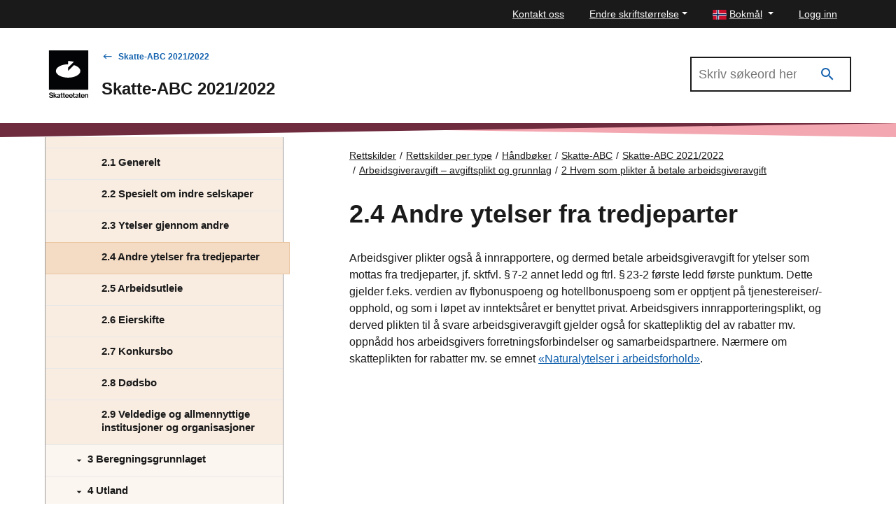

--- FILE ---
content_type: application/x-javascript
request_url: https://www.skatteetaten.no/Static/dist/js/main.5972f631641ea1f2981e.js
body_size: 267996
content:
/*! For license information please see main.5972f631641ea1f2981e.js.LICENSE.txt */
!function(){var e,t,n,r,o={122:function(e,t,n){"use strict";var r=n(46518),o=n(44576),i=n(91955),a=n(79306),s=n(22812),u=n(79039),c=n(43724);r({global:!0,enumerable:!0,dontCallGetSet:!0,forced:u((function(){return c&&1!==Object.getOwnPropertyDescriptor(o,"queueMicrotask").value.length}))},{queueMicrotask:function(e){s(arguments.length,1),i(a(e))}})},221:function(e,t,n){"use strict";var r=n(46518),o=n(79039),i=n(20034),a=n(22195),s=n(15652),u=Object.isSealed;r({target:"Object",stat:!0,forced:s||o((function(){u(1)}))},{isSealed:function(e){return!i(e)||!(!s||"ArrayBuffer"!==a(e))||!!u&&u(e)}})},373:function(e,t,n){"use strict";var r=n(44576),o=n(27476),i=n(79039),a=n(79306),s=n(74488),u=n(94644),c=n(13709),l=n(13763),f=n(39519),d=n(3607),p=u.aTypedArray,h=u.exportTypedArrayMethod,g=r.Uint16Array,m=g&&o(g.prototype.sort),v=!(!m||i((function(){m(new g(2),null)}))&&i((function(){m(new g(2),{})}))),y=!!m&&!i((function(){if(f)return f<74;if(c)return c<67;if(l)return!0;if(d)return d<602;var e,t,n=new g(516),r=Array(516);for(e=0;e<516;e++)t=e%4,n[e]=515-e,r[e]=e-2*t+3;for(m(n,(function(e,t){return(e/4|0)-(t/4|0)})),e=0;e<516;e++)if(n[e]!==r[e])return!0}));h("sort",(function(e){return void 0!==e&&a(e),y?m(this,e):s(p(this),function(e){return function(t,n){return void 0!==e?+e(t,n)||0:n!=n?-1:t!=t?1:0===t&&0===n?1/t>0&&1/n<0?1:-1:t>n}}(e))}),!y||v)},655:function(e,t,n){"use strict";var r=n(36955),o=String;e.exports=function(e){if("Symbol"===r(e))throw new TypeError("Cannot convert a Symbol value to a string");return o(e)}},659:function(e,t,n){var r=n(51873),o=Object.prototype,i=o.hasOwnProperty,a=o.toString,s=r?r.toStringTag:void 0;e.exports=function(e){var t=i.call(e,s),n=e[s];try{e[s]=void 0;var r=!0}catch(e){}var o=a.call(e);return r&&(t?e[s]=n:delete e[s]),o}},1103:function(e){"use strict";e.exports=function(e){try{return{error:!1,value:e()}}catch(e){return{error:!0,value:e}}}},1469:function(e,t,n){"use strict";var r=n(87433);e.exports=function(e,t){return new(r(e))(0===t?0:t)}},1480:function(e,t,n){"use strict";var r=n(46518),o=n(79039),i=n(10298).f;r({target:"Object",stat:!0,forced:o((function(){return!Object.getOwnPropertyNames(1)}))},{getOwnPropertyNames:i})},1625:function(e,t,n){"use strict";var r=n(79504);e.exports=r({}.isPrototypeOf)},1688:function(e,t,n){"use strict";var r=n(46518),o=n(70380);r({target:"Date",proto:!0,forced:Date.prototype.toISOString!==o},{toISOString:o})},1882:function(e,t,n){var r=n(72552),o=n(23805);e.exports=function(e){if(!o(e))return!1;var t=r(e);return"[object Function]"==t||"[object GeneratorFunction]"==t||"[object AsyncFunction]"==t||"[object Proxy]"==t}},1951:function(e,t,n){"use strict";var r=n(78227);t.f=r},2008:function(e,t,n){"use strict";var r=n(46518),o=n(59213).filter;r({target:"Array",proto:!0,forced:!n(70597)("filter")},{filter:function(e){return o(this,e,arguments.length>1?arguments[1]:void 0)}})},2087:function(e,t,n){"use strict";var r=n(20034),o=Math.floor;e.exports=Number.isInteger||function(e){return!r(e)&&isFinite(e)&&o(e)===e}},2259:function(e,t,n){"use strict";n(70511)("iterator")},2293:function(e,t,n){"use strict";var r=n(28551),o=n(35548),i=n(64117),a=n(78227)("species");e.exports=function(e,t){var n,s=r(e).constructor;return void 0===s||i(n=r(s)[a])?t:o(n)}},2360:function(e,t,n){"use strict";var r,o=n(28551),i=n(96801),a=n(88727),s=n(30421),u=n(20397),c=n(4055),l=n(66119),f="prototype",d="script",p=l("IE_PROTO"),h=function(){},g=function(e){return"<"+d+">"+e+"</"+d+">"},m=function(e){e.write(g("")),e.close();var t=e.parentWindow.Object;return e=null,t},v=function(){try{r=new ActiveXObject("htmlfile")}catch(e){}v="undefined"!=typeof document?document.domain&&r?m(r):function(){var e,t=c("iframe"),n="java"+d+":";return t.style.display="none",u.appendChild(t),t.src=String(n),(e=t.contentWindow.document).open(),e.write(g("document.F=Object")),e.close(),e.F}():m(r);for(var e=a.length;e--;)delete v[f][a[e]];return v()};s[p]=!0,e.exports=Object.create||function(e,t){var n;return null!==e?(h[f]=o(e),n=new h,h[f]=null,n[p]=e):n=v(),void 0===t?n:i.f(n,t)}},2478:function(e,t,n){"use strict";var r=n(79504),o=n(48981),i=Math.floor,a=r("".charAt),s=r("".replace),u=r("".slice),c=/\$([$&'`]|\d{1,2}|<[^>]*>)/g,l=/\$([$&'`]|\d{1,2})/g;e.exports=function(e,t,n,r,f,d){var p=n+e.length,h=r.length,g=l;return void 0!==f&&(f=o(f),g=c),s(d,g,(function(o,s){var c;switch(a(s,0)){case"$":return"$";case"&":return e;case"`":return u(t,0,n);case"'":return u(t,p);case"<":c=f[u(s,1,-1)];break;default:var l=+s;if(0===l)return o;if(l>h){var d=i(l/10);return 0===d?o:d<=h?void 0===r[d-1]?a(s,1):r[d-1]+a(s,1):o}c=r[l-1]}return void 0===c?"":c}))}},2523:function(e){e.exports=function(e,t,n,r){for(var o=e.length,i=n+(r?1:-1);r?i--:++i<o;)if(t(e[i],i,e))return i;return-1}},2529:function(e,t,n){var r=n(74542),o=n(74542);r(document).ready((function(){var e=r(".h-article-toc-list");if(e.length){var t=window.tocLevel,n=[],i="";"H2_H3"===window.tocLevel?(n.push("H2","H3"),i=".narrow-container h2, .narrow-container h3"):(n=[t],i=".narrow-container "+t),r(i).each((function(t,i){var a=r(i),s=r(i).prop("tagName");if(-1!==o.inArray(s,n)){var u=a.prop("id");"H2"!==window.tocLevel&&"H3"!==window.tocLevel||(s="");var c=r("<a></a>").text(a.text().replace("#","")).attr("href","#".concat(u)).addClass("has-icon-before "+s),l=r("<li></li>").addClass("has-icon-before "+s).append(c);0!==a.find("button").length&&a.parents(".oc2").length>0&&c.bind("click",(function(){var e=r(i).prop("id");r("#"+e+" button").attr("aria-expanded","true"),r("#"+e+" ~ .oc-content").addClass("show")})),a.parents(".oc-content").length>0&&c.bind("click",(function(){var e=a.parent(".oc-content").prop("id");r("button[aria-controls='"+e+"']").attr("aria-expanded","true"),r("#"+e).addClass("show")})),e.append(l)}}))}}))},2544:function(e,t,n){var r=n(74542);r(document).ready((function(){r(".mainsearchTabfilter").length&&r(".active.tab .mainsearchTabfilter").focus(),r(".guidancesearchpage").length&&r(".search-input").focus()}))},2892:function(e,t,n){"use strict";var r=n(46518),o=n(96395),i=n(43724),a=n(44576),s=n(19167),u=n(79504),c=n(92796),l=n(39297),f=n(23167),d=n(1625),p=n(10757),h=n(72777),g=n(79039),m=n(38480).f,v=n(77347).f,y=n(24913).f,b=n(31240),w=n(43802).trim,_="Number",x=a[_],E=s[_],S=x.prototype,T=a.TypeError,O=u("".slice),A=u("".charCodeAt),k=c(_,!x(" 0o1")||!x("0b1")||x("+0x1")),C=function(e){var t,n=arguments.length<1?0:x(function(e){var t=h(e,"number");return"bigint"==typeof t?t:function(e){var t,n,r,o,i,a,s,u,c=h(e,"number");if(p(c))throw new T("Cannot convert a Symbol value to a number");if("string"==typeof c&&c.length>2)if(c=w(c),43===(t=A(c,0))||45===t){if(88===(n=A(c,2))||120===n)return NaN}else if(48===t){switch(A(c,1)){case 66:case 98:r=2,o=49;break;case 79:case 111:r=8,o=55;break;default:return+c}for(a=(i=O(c,2)).length,s=0;s<a;s++)if((u=A(i,s))<48||u>o)return NaN;return parseInt(i,r)}return+c}(t)}(e));return d(S,t=this)&&g((function(){b(t)}))?f(Object(n),this,C):n};C.prototype=S,k&&!o&&(S.constructor=C),r({global:!0,constructor:!0,wrap:!0,forced:k},{Number:C});var P=function(e,t){for(var n,r=i?m(t):"MAX_VALUE,MIN_VALUE,NaN,NEGATIVE_INFINITY,POSITIVE_INFINITY,EPSILON,MAX_SAFE_INTEGER,MIN_SAFE_INTEGER,isFinite,isInteger,isNaN,isSafeInteger,parseFloat,parseInt,fromString,range".split(","),o=0;r.length>o;o++)l(t,n=r[o])&&!l(e,n)&&y(e,n,v(t,n))};o&&E&&P(s[_],E),(k||o)&&P(s[_],x)},3296:function(e,t,n){"use strict";n(45806)},3362:function(e,t,n){"use strict";n(10436),n(16499),n(82003),n(7743),n(51481),n(40280)},3451:function(e,t,n){"use strict";var r=n(46518),o=n(79504),i=n(30421),a=n(20034),s=n(39297),u=n(24913).f,c=n(38480),l=n(10298),f=n(34124),d=n(33392),p=n(92744),h=!1,g=d("meta"),m=0,v=function(e){u(e,g,{value:{objectID:"O"+m++,weakData:{}}})},y=e.exports={enable:function(){y.enable=function(){},h=!0;var e=c.f,t=o([].splice),n={};n[g]=1,e(n).length&&(c.f=function(n){for(var r=e(n),o=0,i=r.length;o<i;o++)if(r[o]===g){t(r,o,1);break}return r},r({target:"Object",stat:!0,forced:!0},{getOwnPropertyNames:l.f}))},fastKey:function(e,t){if(!a(e))return"symbol"==typeof e?e:("string"==typeof e?"S":"P")+e;if(!s(e,g)){if(!f(e))return"F";if(!t)return"E";v(e)}return e[g].objectID},getWeakData:function(e,t){if(!s(e,g)){if(!f(e))return!0;if(!t)return!1;v(e)}return e[g].weakData},onFreeze:function(e){return p&&h&&f(e)&&!s(e,g)&&v(e),e}};i[g]=!0},3470:function(e){"use strict";e.exports=Object.is||function(e,t){return e===t?0!==e||1/e==1/t:e!=e&&t!=t}},3607:function(e,t,n){"use strict";var r=n(82839).match(/AppleWebKit\/(\d+)\./);e.exports=!!r&&+r[1]},3650:function(e,t,n){var r=n(74335)(Object.keys,Object);e.exports=r},3656:function(e,t,n){e=n.nmd(e);var r=n(9325),o=n(89935),i=t&&!t.nodeType&&t,a=i&&e&&!e.nodeType&&e,s=a&&a.exports===i?r.Buffer:void 0,u=(s?s.isBuffer:void 0)||o;e.exports=u},3690:function(e,t,n){"use strict";n(15823)("Uint16",(function(e){return function(t,n,r){return e(this,t,n,r)}}))},3717:function(e,t,n){"use strict";var r=n(79504),o=2147483647,i=/[^\0-\u007E]/,a=/[.\u3002\uFF0E\uFF61]/g,s="Overflow: input needs wider integers to process",u=RangeError,c=r(a.exec),l=Math.floor,f=String.fromCharCode,d=r("".charCodeAt),p=r([].join),h=r([].push),g=r("".replace),m=r("".split),v=r("".toLowerCase),y=function(e){return e+22+75*(e<26)},b=function(e,t,n){var r=0;for(e=n?l(e/700):e>>1,e+=l(e/t);e>455;)e=l(e/35),r+=36;return l(r+36*e/(e+38))},w=function(e){var t=[];e=function(e){for(var t=[],n=0,r=e.length;n<r;){var o=d(e,n++);if(o>=55296&&o<=56319&&n<r){var i=d(e,n++);56320==(64512&i)?h(t,((1023&o)<<10)+(1023&i)+65536):(h(t,o),n--)}else h(t,o)}return t}(e);var n,r,i=e.length,a=128,c=0,g=72;for(n=0;n<e.length;n++)(r=e[n])<128&&h(t,f(r));var m=t.length,v=m;for(m&&h(t,"-");v<i;){var w=o;for(n=0;n<e.length;n++)(r=e[n])>=a&&r<w&&(w=r);var _=v+1;if(w-a>l((o-c)/_))throw new u(s);for(c+=(w-a)*_,a=w,n=0;n<e.length;n++){if((r=e[n])<a&&++c>o)throw new u(s);if(r===a){for(var x=c,E=36;;){var S=E<=g?1:E>=g+26?26:E-g;if(x<S)break;var T=x-S,O=36-S;h(t,f(y(S+T%O))),x=l(T/O),E+=36}h(t,f(y(x))),g=b(c,_,v===m),c=0,v++}}c++,a++}return p(t,"")};e.exports=function(e){var t,n,r=[],o=m(g(v(e),a,"."),".");for(t=0;t<o.length;t++)n=o[t],h(r,c(i,n)?"xn--"+w(n):n);return p(r,".")}},4055:function(e,t,n){"use strict";var r=n(44576),o=n(20034),i=r.document,a=o(i)&&o(i.createElement);e.exports=function(e){return a?i.createElement(e):{}}},4409:function(e,t,n){var r=n(74542);r(document).ready((function(){console.log("checking for _paq"),void 0!==window._paq&&(console.log("defined"),r("a").one("click",(function(){if(""!=this.href){var e=window.location.href;window._paq.push(["trackEvent",e,this.href])}})))}))},4495:function(e,t,n){"use strict";var r=n(39519),o=n(79039),i=n(44576).String;e.exports=!!Object.getOwnPropertySymbols&&!o((function(){var e=Symbol("symbol detection");return!i(e)||!(Object(e)instanceof Symbol)||!Symbol.sham&&r&&r<41}))},4720:function(e,t,n){"use strict";n.r(t),n.d(t,{mountVueComponents:function(){return s}});var r=n(53751),o=n(20641),i=n(65899),a=n(64011);function s(){(arguments.length>0&&void 0!==arguments[0]?arguments[0]:a.s).forEach((function(e){var t=document.getElementById(e.domId);if(t&&!t.__vue_app__){var n=(0,r.createApp)({name:"Rootus",render:function(){return(0,o.h)(e.component)}});n.provide("instance",n),n.mount("#"+e.mountId),n.use((0,i.Ey)())}}))}s()},4731:function(e,t,n){"use strict";var r=n(44576);n(10687)(r.JSON,"JSON",!0)},4901:function(e,t,n){var r=n(72552),o=n(30294),i=n(40346),a={};a["[object Float32Array]"]=a["[object Float64Array]"]=a["[object Int8Array]"]=a["[object Int16Array]"]=a["[object Int32Array]"]=a["[object Uint8Array]"]=a["[object Uint8ClampedArray]"]=a["[object Uint16Array]"]=a["[object Uint32Array]"]=!0,a["[object Arguments]"]=a["[object Array]"]=a["[object ArrayBuffer]"]=a["[object Boolean]"]=a["[object DataView]"]=a["[object Date]"]=a["[object Error]"]=a["[object Function]"]=a["[object Map]"]=a["[object Number]"]=a["[object Object]"]=a["[object RegExp]"]=a["[object Set]"]=a["[object String]"]=a["[object WeakMap]"]=!1,e.exports=function(e){return i(e)&&o(e.length)&&!!a[r(e)]}},5240:function(e,t,n){"use strict";n(16468)("WeakSet",(function(e){return function(){return e(this,arguments.length?arguments[0]:void 0)}}),n(91625))},5506:function(e,t,n){"use strict";var r=n(46518),o=n(32357).entries;r({target:"Object",stat:!0},{entries:function(e){return o(e)}})},5745:function(e,t,n){"use strict";var r=n(46518),o=n(77240);r({target:"String",proto:!0,forced:n(23061)("bold")},{bold:function(){return o(this,"b","","")}})},5746:function(e,t,n){"use strict";var r=n(69565),o=n(89228),i=n(28551),a=n(64117),s=n(67750),u=n(3470),c=n(655),l=n(55966),f=n(56682);o("search",(function(e,t,n){return[function(t){var n=s(this),o=a(t)?void 0:l(t,e);return o?r(o,t,n):new RegExp(t)[e](c(n))},function(e){var r=i(this),o=c(e),a=n(t,r,o);if(a.done)return a.value;var s=r.lastIndex;u(s,0)||(r.lastIndex=0);var l=f(r,o);return u(r.lastIndex,s)||(r.lastIndex=s),null===l?-1:l.index}]}))},5914:function(e,t,n){"use strict";n(46518)({target:"Math",stat:!0},{sign:n(77782)})},6469:function(e,t,n){"use strict";var r=n(78227),o=n(2360),i=n(24913).f,a=r("unscopables"),s=Array.prototype;void 0===s[a]&&i(s,a,{configurable:!0,value:o(null)}),e.exports=function(e){s[a][e]=!0}},6761:function(e,t,n){"use strict";var r=n(46518),o=n(44576),i=n(69565),a=n(79504),s=n(96395),u=n(43724),c=n(4495),l=n(79039),f=n(39297),d=n(1625),p=n(28551),h=n(25397),g=n(56969),m=n(655),v=n(6980),y=n(2360),b=n(71072),w=n(38480),_=n(10298),x=n(33717),E=n(77347),S=n(24913),T=n(96801),O=n(48773),A=n(36840),k=n(62106),C=n(25745),P=n(66119),I=n(30421),L=n(33392),j=n(78227),N=n(1951),M=n(70511),R=n(58242),D=n(10687),F=n(91181),U=n(59213).forEach,B=P("hidden"),H="Symbol",$="prototype",V=F.set,z=F.getterFor(H),q=Object[$],W=o.Symbol,Y=W&&W[$],G=o.RangeError,K=o.TypeError,J=o.QObject,X=E.f,Q=S.f,Z=_.f,ee=O.f,te=a([].push),ne=C("symbols"),re=C("op-symbols"),oe=C("wks"),ie=!J||!J[$]||!J[$].findChild,ae=function(e,t,n){var r=X(q,t);r&&delete q[t],Q(e,t,n),r&&e!==q&&Q(q,t,r)},se=u&&l((function(){return 7!==y(Q({},"a",{get:function(){return Q(this,"a",{value:7}).a}})).a}))?ae:Q,ue=function(e,t){var n=ne[e]=y(Y);return V(n,{type:H,tag:e,description:t}),u||(n.description=t),n},ce=function(e,t,n){e===q&&ce(re,t,n),p(e);var r=g(t);return p(n),f(ne,r)?(n.enumerable?(f(e,B)&&e[B][r]&&(e[B][r]=!1),n=y(n,{enumerable:v(0,!1)})):(f(e,B)||Q(e,B,v(1,y(null))),e[B][r]=!0),se(e,r,n)):Q(e,r,n)},le=function(e,t){p(e);var n=h(t),r=b(n).concat(he(n));return U(r,(function(t){u&&!i(fe,n,t)||ce(e,t,n[t])})),e},fe=function(e){var t=g(e),n=i(ee,this,t);return!(this===q&&f(ne,t)&&!f(re,t))&&(!(n||!f(this,t)||!f(ne,t)||f(this,B)&&this[B][t])||n)},de=function(e,t){var n=h(e),r=g(t);if(n!==q||!f(ne,r)||f(re,r)){var o=X(n,r);return!o||!f(ne,r)||f(n,B)&&n[B][r]||(o.enumerable=!0),o}},pe=function(e){var t=Z(h(e)),n=[];return U(t,(function(e){f(ne,e)||f(I,e)||te(n,e)})),n},he=function(e){var t=e===q,n=Z(t?re:h(e)),r=[];return U(n,(function(e){!f(ne,e)||t&&!f(q,e)||te(r,ne[e])})),r};c||(W=function(){if(d(Y,this))throw new K("Symbol is not a constructor");var e=arguments.length&&void 0!==arguments[0]?m(arguments[0]):void 0,t=L(e),n=function(e){var r=void 0===this?o:this;r===q&&i(n,re,e),f(r,B)&&f(r[B],t)&&(r[B][t]=!1);var a=v(1,e);try{se(r,t,a)}catch(e){if(!(e instanceof G))throw e;ae(r,t,a)}};return u&&ie&&se(q,t,{configurable:!0,set:n}),ue(t,e)},A(Y=W[$],"toString",(function(){return z(this).tag})),A(W,"withoutSetter",(function(e){return ue(L(e),e)})),O.f=fe,S.f=ce,T.f=le,E.f=de,w.f=_.f=pe,x.f=he,N.f=function(e){return ue(j(e),e)},u&&(k(Y,"description",{configurable:!0,get:function(){return z(this).description}}),s||A(q,"propertyIsEnumerable",fe,{unsafe:!0}))),r({global:!0,constructor:!0,wrap:!0,forced:!c,sham:!c},{Symbol:W}),U(b(oe),(function(e){M(e)})),r({target:H,stat:!0,forced:!c},{useSetter:function(){ie=!0},useSimple:function(){ie=!1}}),r({target:"Object",stat:!0,forced:!c,sham:!u},{create:function(e,t){return void 0===t?y(e):le(y(e),t)},defineProperty:ce,defineProperties:le,getOwnPropertyDescriptor:de}),r({target:"Object",stat:!0,forced:!c},{getOwnPropertyNames:pe}),R(),D(W,H),I[B]=!0},6980:function(e){"use strict";e.exports=function(e,t){return{enumerable:!(1&e),configurable:!(2&e),writable:!(4&e),value:t}}},7040:function(e,t,n){"use strict";var r=n(4495);e.exports=r&&!Symbol.sham&&"symbol"==typeof Symbol.iterator},7205:function(e,t,n){e.exports=function(e){"use strict";var t=function(e){return e&&"object"==typeof e&&"default"in e?e:{default:e}}(e),n={name:"nb",weekdays:"søndag_mandag_tirsdag_onsdag_torsdag_fredag_lørdag".split("_"),weekdaysShort:"sø._ma._ti._on._to._fr._lø.".split("_"),weekdaysMin:"sø_ma_ti_on_to_fr_lø".split("_"),months:"januar_februar_mars_april_mai_juni_juli_august_september_oktober_november_desember".split("_"),monthsShort:"jan._feb._mars_april_mai_juni_juli_aug._sep._okt._nov._des.".split("_"),ordinal:function(e){return e+"."},weekStart:1,yearStart:4,formats:{LT:"HH:mm",LTS:"HH:mm:ss",L:"DD.MM.YYYY",LL:"D. MMMM YYYY",LLL:"D. MMMM YYYY [kl.] HH:mm",LLLL:"dddd D. MMMM YYYY [kl.] HH:mm"},relativeTime:{future:"om %s",past:"%s siden",s:"noen sekunder",m:"ett minutt",mm:"%d minutter",h:"en time",hh:"%d timer",d:"en dag",dd:"%d dager",M:"en måned",MM:"%d måneder",y:"ett år",yy:"%d år"}};return t.default.locale(n,null,!0),n}(n(74353))},7350:function(e,t,n){var r=n(38221),o=n(23805);e.exports=function(e,t,n){var i=!0,a=!0;if("function"!=typeof e)throw new TypeError("Expected a function");return o(n)&&(i="leading"in n?!!n.leading:i,a="trailing"in n?!!n.trailing:a),r(e,t,{leading:i,maxWait:t,trailing:a})}},7452:function(e){var t=function(e){"use strict";var t,n=Object.prototype,r=n.hasOwnProperty,o=Object.defineProperty||function(e,t,n){e[t]=n.value},i="function"==typeof Symbol?Symbol:{},a=i.iterator||"@@iterator",s=i.asyncIterator||"@@asyncIterator",u=i.toStringTag||"@@toStringTag";function c(e,t,n){return Object.defineProperty(e,t,{value:n,enumerable:!0,configurable:!0,writable:!0}),e[t]}try{c({},"")}catch(e){c=function(e,t,n){return e[t]=n}}function l(e,t,n,r){var i=t&&t.prototype instanceof v?t:v,a=Object.create(i.prototype),s=new P(r||[]);return o(a,"_invoke",{value:O(e,n,s)}),a}function f(e,t,n){try{return{type:"normal",arg:e.call(t,n)}}catch(e){return{type:"throw",arg:e}}}e.wrap=l;var d="suspendedStart",p="suspendedYield",h="executing",g="completed",m={};function v(){}function y(){}function b(){}var w={};c(w,a,(function(){return this}));var _=Object.getPrototypeOf,x=_&&_(_(I([])));x&&x!==n&&r.call(x,a)&&(w=x);var E=b.prototype=v.prototype=Object.create(w);function S(e){["next","throw","return"].forEach((function(t){c(e,t,(function(e){return this._invoke(t,e)}))}))}function T(e,t){function n(o,i,a,s){var u=f(e[o],e,i);if("throw"!==u.type){var c=u.arg,l=c.value;return l&&"object"==typeof l&&r.call(l,"__await")?t.resolve(l.__await).then((function(e){n("next",e,a,s)}),(function(e){n("throw",e,a,s)})):t.resolve(l).then((function(e){c.value=e,a(c)}),(function(e){return n("throw",e,a,s)}))}s(u.arg)}var i;o(this,"_invoke",{value:function(e,r){function o(){return new t((function(t,o){n(e,r,t,o)}))}return i=i?i.then(o,o):o()}})}function O(e,n,r){var o=d;return function(i,a){if(o===h)throw new Error("Generator is already running");if(o===g){if("throw"===i)throw a;return{value:t,done:!0}}for(r.method=i,r.arg=a;;){var s=r.delegate;if(s){var u=A(s,r);if(u){if(u===m)continue;return u}}if("next"===r.method)r.sent=r._sent=r.arg;else if("throw"===r.method){if(o===d)throw o=g,r.arg;r.dispatchException(r.arg)}else"return"===r.method&&r.abrupt("return",r.arg);o=h;var c=f(e,n,r);if("normal"===c.type){if(o=r.done?g:p,c.arg===m)continue;return{value:c.arg,done:r.done}}"throw"===c.type&&(o=g,r.method="throw",r.arg=c.arg)}}}function A(e,n){var r=n.method,o=e.iterator[r];if(o===t)return n.delegate=null,"throw"===r&&e.iterator.return&&(n.method="return",n.arg=t,A(e,n),"throw"===n.method)||"return"!==r&&(n.method="throw",n.arg=new TypeError("The iterator does not provide a '"+r+"' method")),m;var i=f(o,e.iterator,n.arg);if("throw"===i.type)return n.method="throw",n.arg=i.arg,n.delegate=null,m;var a=i.arg;return a?a.done?(n[e.resultName]=a.value,n.next=e.nextLoc,"return"!==n.method&&(n.method="next",n.arg=t),n.delegate=null,m):a:(n.method="throw",n.arg=new TypeError("iterator result is not an object"),n.delegate=null,m)}function k(e){var t={tryLoc:e[0]};1 in e&&(t.catchLoc=e[1]),2 in e&&(t.finallyLoc=e[2],t.afterLoc=e[3]),this.tryEntries.push(t)}function C(e){var t=e.completion||{};t.type="normal",delete t.arg,e.completion=t}function P(e){this.tryEntries=[{tryLoc:"root"}],e.forEach(k,this),this.reset(!0)}function I(e){if(null!=e){var n=e[a];if(n)return n.call(e);if("function"==typeof e.next)return e;if(!isNaN(e.length)){var o=-1,i=function n(){for(;++o<e.length;)if(r.call(e,o))return n.value=e[o],n.done=!1,n;return n.value=t,n.done=!0,n};return i.next=i}}throw new TypeError(typeof e+" is not iterable")}return y.prototype=b,o(E,"constructor",{value:b,configurable:!0}),o(b,"constructor",{value:y,configurable:!0}),y.displayName=c(b,u,"GeneratorFunction"),e.isGeneratorFunction=function(e){var t="function"==typeof e&&e.constructor;return!!t&&(t===y||"GeneratorFunction"===(t.displayName||t.name))},e.mark=function(e){return Object.setPrototypeOf?Object.setPrototypeOf(e,b):(e.__proto__=b,c(e,u,"GeneratorFunction")),e.prototype=Object.create(E),e},e.awrap=function(e){return{__await:e}},S(T.prototype),c(T.prototype,s,(function(){return this})),e.AsyncIterator=T,e.async=function(t,n,r,o,i){void 0===i&&(i=Promise);var a=new T(l(t,n,r,o),i);return e.isGeneratorFunction(n)?a:a.next().then((function(e){return e.done?e.value:a.next()}))},S(E),c(E,u,"Generator"),c(E,a,(function(){return this})),c(E,"toString",(function(){return"[object Generator]"})),e.keys=function(e){var t=Object(e),n=[];for(var r in t)n.push(r);return n.reverse(),function e(){for(;n.length;){var r=n.pop();if(r in t)return e.value=r,e.done=!1,e}return e.done=!0,e}},e.values=I,P.prototype={constructor:P,reset:function(e){if(this.prev=0,this.next=0,this.sent=this._sent=t,this.done=!1,this.delegate=null,this.method="next",this.arg=t,this.tryEntries.forEach(C),!e)for(var n in this)"t"===n.charAt(0)&&r.call(this,n)&&!isNaN(+n.slice(1))&&(this[n]=t)},stop:function(){this.done=!0;var e=this.tryEntries[0].completion;if("throw"===e.type)throw e.arg;return this.rval},dispatchException:function(e){if(this.done)throw e;var n=this;function o(r,o){return s.type="throw",s.arg=e,n.next=r,o&&(n.method="next",n.arg=t),!!o}for(var i=this.tryEntries.length-1;i>=0;--i){var a=this.tryEntries[i],s=a.completion;if("root"===a.tryLoc)return o("end");if(a.tryLoc<=this.prev){var u=r.call(a,"catchLoc"),c=r.call(a,"finallyLoc");if(u&&c){if(this.prev<a.catchLoc)return o(a.catchLoc,!0);if(this.prev<a.finallyLoc)return o(a.finallyLoc)}else if(u){if(this.prev<a.catchLoc)return o(a.catchLoc,!0)}else{if(!c)throw new Error("try statement without catch or finally");if(this.prev<a.finallyLoc)return o(a.finallyLoc)}}}},abrupt:function(e,t){for(var n=this.tryEntries.length-1;n>=0;--n){var o=this.tryEntries[n];if(o.tryLoc<=this.prev&&r.call(o,"finallyLoc")&&this.prev<o.finallyLoc){var i=o;break}}i&&("break"===e||"continue"===e)&&i.tryLoc<=t&&t<=i.finallyLoc&&(i=null);var a=i?i.completion:{};return a.type=e,a.arg=t,i?(this.method="next",this.next=i.finallyLoc,m):this.complete(a)},complete:function(e,t){if("throw"===e.type)throw e.arg;return"break"===e.type||"continue"===e.type?this.next=e.arg:"return"===e.type?(this.rval=this.arg=e.arg,this.method="return",this.next="end"):"normal"===e.type&&t&&(this.next=t),m},finish:function(e){for(var t=this.tryEntries.length-1;t>=0;--t){var n=this.tryEntries[t];if(n.finallyLoc===e)return this.complete(n.completion,n.afterLoc),C(n),m}},catch:function(e){for(var t=this.tryEntries.length-1;t>=0;--t){var n=this.tryEntries[t];if(n.tryLoc===e){var r=n.completion;if("throw"===r.type){var o=r.arg;C(n)}return o}}throw new Error("illegal catch attempt")},delegateYield:function(e,n,r){return this.delegate={iterator:I(e),resultName:n,nextLoc:r},"next"===this.method&&(this.arg=t),m}},e}(e.exports);try{regeneratorRuntime=t}catch(e){"object"==typeof globalThis?globalThis.regeneratorRuntime=t:Function("r","regeneratorRuntime = r")(t)}},7740:function(e){"use strict";var t=Math.log;e.exports=Math.log1p||function(e){var n=+e;return n>-1e-8&&n<1e-8?n-n*n/2:t(1+n)}},7743:function(e,t,n){"use strict";var r=n(46518),o=n(69565),i=n(79306),a=n(36043),s=n(1103),u=n(72652);r({target:"Promise",stat:!0,forced:n(90537)},{race:function(e){var t=this,n=a.f(t),r=n.reject,c=s((function(){var a=i(t.resolve);u(e,(function(e){o(a,t,e).then(n.resolve,r)}))}));return c.error&&r(c.value),n.promise}})},7860:function(e,t,n){"use strict";var r=n(82839);e.exports=/web0s(?!.*chrome)/i.test(r)},7904:function(e,t,n){"use strict";var r=n(46518),o=n(43724),i=n(42551),a=n(48981),s=n(56969),u=n(42787),c=n(77347).f;o&&r({target:"Object",proto:!0,forced:i},{__lookupSetter__:function(e){var t,n=a(this),r=s(e);do{if(t=c(n,r))return t.set}while(n=u(n))}})},8085:function(e,t,n){"use strict";var r=n(46518),o=Math.floor,i=Math.log,a=Math.LOG2E;r({target:"Math",stat:!0},{clz32:function(e){var t=e>>>0;return t?31-o(i(t+.5)*a):32}})},8379:function(e,t,n){"use strict";var r=n(18745),o=n(25397),i=n(91291),a=n(26198),s=n(34598),u=Math.min,c=[].lastIndexOf,l=!!c&&1/[1].lastIndexOf(1,-0)<0,f=s("lastIndexOf"),d=l||!f;e.exports=d?function(e){if(l)return r(c,this,arguments)||0;var t=o(this),n=a(t);if(0===n)return-1;var s=n-1;for(arguments.length>1&&(s=u(s,i(arguments[1]))),s<0&&(s=n+s);s>=0;s--)if(s in t&&t[s]===e)return s||0;return-1}:c},8403:function(e,t,n){var r=n(74542);r(document).ready((function(){var e=r("ol.breadcrumbs"),t=e.find("li").length;if(r("body").hasClass("is-mobile")&&t>3){var n=r(".breadcrumbs li:not(.js-breadcrumbs-expand):not(:last-child):not(:nth-last-child(2)):not(:first-child)");e.find("li:first-child").after('<li class="js-breadcrumbs-expand"><a aria-label="Utvid brødsmulesti" href="#">...</a></li>'),n.addClass("is-hidden"),r(".js-breadcrumbs-expand").click((function(e){e.preventDefault();var t=r(this);r("ol.breadcrumbs .is-hidden").removeClass("is-hidden"),t.hide()}))}e.addClass("show")}))},8921:function(e,t,n){"use strict";var r=n(46518),o=n(8379);r({target:"Array",proto:!0,forced:o!==[].lastIndexOf},{lastIndexOf:o})},8995:function(e,t,n){"use strict";var r=n(94644),o=n(59213).map,i=r.aTypedArray,a=r.getTypedArrayConstructor;(0,r.exportTypedArrayMethod)("map",(function(e){return o(i(this),e,arguments.length>1?arguments[1]:void 0,(function(e,t){return new(a(e))(t)}))}))},9065:function(e,t,n){"use strict";var r=n(46518),o=n(43724),i=n(28551),a=n(77347);r({target:"Reflect",stat:!0,sham:!o},{getOwnPropertyDescriptor:function(e,t){return a.f(i(e),t)}})},9220:function(e,t,n){"use strict";var r=n(46518),o=n(43724),i=n(42551),a=n(48981),s=n(56969),u=n(42787),c=n(77347).f;o&&r({target:"Object",proto:!0,forced:i},{__lookupGetter__:function(e){var t,n=a(this),r=s(e);do{if(t=c(n,r))return t.get}while(n=u(n))}})},9325:function(e,t,n){var r=n(34840),o="object"==typeof self&&self&&self.Object===Object&&self,i=r||o||Function("return this")();e.exports=i},9391:function(e,t,n){"use strict";var r=n(46518),o=n(96395),i=n(80550),a=n(79039),s=n(97751),u=n(94901),c=n(2293),l=n(93438),f=n(36840),d=i&&i.prototype;if(r({target:"Promise",proto:!0,real:!0,forced:!!i&&a((function(){d.finally.call({then:function(){}},(function(){}))}))},{finally:function(e){var t=c(this,s("Promise")),n=u(e);return this.then(n?function(n){return l(t,e()).then((function(){return n}))}:e,n?function(n){return l(t,e()).then((function(){throw n}))}:e)}}),!o&&u(i)){var p=s("Promise").prototype.finally;d.finally!==p&&f(d,"finally",p,{unsafe:!0})}},9539:function(e,t,n){"use strict";var r=n(69565),o=n(28551),i=n(55966);e.exports=function(e,t,n){var a,s;o(e);try{if(!(a=i(e,"return"))){if("throw"===t)throw n;return n}a=r(a,e)}catch(e){s=!0,a=e}if("throw"===t)throw n;if(s)throw a;return o(a),n}},9635:function(e,t,n){e.exports=function(e,t){"use strict";function n(e){return e&&"object"==typeof e&&"default"in e?e:{default:e}}var r=n(e),o=n(t);function i(e,t){for(var n=0;n<t.length;n++){var r=t[n];r.enumerable=r.enumerable||!1,r.configurable=!0,"value"in r&&(r.writable=!0),Object.defineProperty(e,r.key,r)}}function a(){return a=Object.assign?Object.assign.bind():function(e){for(var t=1;t<arguments.length;t++){var n=arguments[t];for(var r in n)Object.prototype.hasOwnProperty.call(n,r)&&(e[r]=n[r])}return e},a.apply(this,arguments)}var s="modal",u="bs.modal",c="."+u,l=r.default.fn[s],f="modal-open",d="fade",p="show",h="modal-static",g="hide"+c,m="hidePrevented"+c,v="hidden"+c,y="show"+c,b="shown"+c,w="focusin"+c,_="resize"+c,x="click.dismiss"+c,E="keydown.dismiss"+c,S="mouseup.dismiss"+c,T="mousedown.dismiss"+c,O="click"+c+".data-api",A=".fixed-top, .fixed-bottom, .is-fixed, .sticky-top",k=".sticky-top",C={backdrop:!0,keyboard:!0,focus:!0,show:!0},P={backdrop:"(boolean|string)",keyboard:"boolean",focus:"boolean",show:"boolean"},I=function(){function e(e,t){this._config=this._getConfig(t),this._element=e,this._dialog=e.querySelector(".modal-dialog"),this._backdrop=null,this._isShown=!1,this._isBodyOverflowing=!1,this._ignoreBackdropClick=!1,this._isTransitioning=!1,this._scrollbarWidth=0}var t,n,l,O=e.prototype;return O.toggle=function(e){return this._isShown?this.hide():this.show(e)},O.show=function(e){var t=this;if(!this._isShown&&!this._isTransitioning){var n=r.default.Event(y,{relatedTarget:e});r.default(this._element).trigger(n),n.isDefaultPrevented()||(this._isShown=!0,r.default(this._element).hasClass(d)&&(this._isTransitioning=!0),this._checkScrollbar(),this._setScrollbar(),this._adjustDialog(),this._setEscapeEvent(),this._setResizeEvent(),r.default(this._element).on(x,'[data-dismiss="modal"]',(function(e){return t.hide(e)})),r.default(this._dialog).on(T,(function(){r.default(t._element).one(S,(function(e){r.default(e.target).is(t._element)&&(t._ignoreBackdropClick=!0)}))})),this._showBackdrop((function(){return t._showElement(e)})))}},O.hide=function(e){var t=this;if(e&&e.preventDefault(),this._isShown&&!this._isTransitioning){var n=r.default.Event(g);if(r.default(this._element).trigger(n),this._isShown&&!n.isDefaultPrevented()){this._isShown=!1;var i=r.default(this._element).hasClass(d);if(i&&(this._isTransitioning=!0),this._setEscapeEvent(),this._setResizeEvent(),r.default(document).off(w),r.default(this._element).removeClass(p),r.default(this._element).off(x),r.default(this._dialog).off(T),i){var a=o.default.getTransitionDurationFromElement(this._element);r.default(this._element).one(o.default.TRANSITION_END,(function(e){return t._hideModal(e)})).emulateTransitionEnd(a)}else this._hideModal()}}},O.dispose=function(){[window,this._element,this._dialog].forEach((function(e){return r.default(e).off(c)})),r.default(document).off(w),r.default.removeData(this._element,u),this._config=null,this._element=null,this._dialog=null,this._backdrop=null,this._isShown=null,this._isBodyOverflowing=null,this._ignoreBackdropClick=null,this._isTransitioning=null,this._scrollbarWidth=null},O.handleUpdate=function(){this._adjustDialog()},O._getConfig=function(e){return e=a({},C,e),o.default.typeCheckConfig(s,e,P),e},O._triggerBackdropTransition=function(){var e=this,t=r.default.Event(m);if(r.default(this._element).trigger(t),!t.isDefaultPrevented()){var n=this._element.scrollHeight>document.documentElement.clientHeight;n||(this._element.style.overflowY="hidden"),this._element.classList.add(h);var i=o.default.getTransitionDurationFromElement(this._dialog);r.default(this._element).off(o.default.TRANSITION_END),r.default(this._element).one(o.default.TRANSITION_END,(function(){e._element.classList.remove(h),n||r.default(e._element).one(o.default.TRANSITION_END,(function(){e._element.style.overflowY=""})).emulateTransitionEnd(e._element,i)})).emulateTransitionEnd(i),this._element.focus()}},O._showElement=function(e){var t=this,n=r.default(this._element).hasClass(d),i=this._dialog?this._dialog.querySelector(".modal-body"):null;this._element.parentNode&&this._element.parentNode.nodeType===Node.ELEMENT_NODE||document.body.appendChild(this._element),this._element.style.display="block",this._element.removeAttribute("aria-hidden"),this._element.setAttribute("aria-modal",!0),this._element.setAttribute("role","dialog"),r.default(this._dialog).hasClass("modal-dialog-scrollable")&&i?i.scrollTop=0:this._element.scrollTop=0,n&&o.default.reflow(this._element),r.default(this._element).addClass(p),this._config.focus&&this._enforceFocus();var a=r.default.Event(b,{relatedTarget:e}),s=function(){t._config.focus&&t._element.focus(),t._isTransitioning=!1,r.default(t._element).trigger(a)};if(n){var u=o.default.getTransitionDurationFromElement(this._dialog);r.default(this._dialog).one(o.default.TRANSITION_END,s).emulateTransitionEnd(u)}else s()},O._enforceFocus=function(){var e=this;r.default(document).off(w).on(w,(function(t){document!==t.target&&e._element!==t.target&&0===r.default(e._element).has(t.target).length&&e._element.focus()}))},O._setEscapeEvent=function(){var e=this;this._isShown?r.default(this._element).on(E,(function(t){e._config.keyboard&&27===t.which?(t.preventDefault(),e.hide()):e._config.keyboard||27!==t.which||e._triggerBackdropTransition()})):this._isShown||r.default(this._element).off(E)},O._setResizeEvent=function(){var e=this;this._isShown?r.default(window).on(_,(function(t){return e.handleUpdate(t)})):r.default(window).off(_)},O._hideModal=function(){var e=this;this._element.style.display="none",this._element.setAttribute("aria-hidden",!0),this._element.removeAttribute("aria-modal"),this._element.removeAttribute("role"),this._isTransitioning=!1,this._showBackdrop((function(){r.default(document.body).removeClass(f),e._resetAdjustments(),e._resetScrollbar(),r.default(e._element).trigger(v)}))},O._removeBackdrop=function(){this._backdrop&&(r.default(this._backdrop).remove(),this._backdrop=null)},O._showBackdrop=function(e){var t=this,n=r.default(this._element).hasClass(d)?d:"";if(this._isShown&&this._config.backdrop){if(this._backdrop=document.createElement("div"),this._backdrop.className="modal-backdrop",n&&this._backdrop.classList.add(n),r.default(this._backdrop).appendTo(document.body),r.default(this._element).on(x,(function(e){t._ignoreBackdropClick?t._ignoreBackdropClick=!1:e.target===e.currentTarget&&("static"===t._config.backdrop?t._triggerBackdropTransition():t.hide())})),n&&o.default.reflow(this._backdrop),r.default(this._backdrop).addClass(p),!e)return;if(!n)return void e();var i=o.default.getTransitionDurationFromElement(this._backdrop);r.default(this._backdrop).one(o.default.TRANSITION_END,e).emulateTransitionEnd(i)}else if(!this._isShown&&this._backdrop){r.default(this._backdrop).removeClass(p);var a=function(){t._removeBackdrop(),e&&e()};if(r.default(this._element).hasClass(d)){var s=o.default.getTransitionDurationFromElement(this._backdrop);r.default(this._backdrop).one(o.default.TRANSITION_END,a).emulateTransitionEnd(s)}else a()}else e&&e()},O._adjustDialog=function(){var e=this._element.scrollHeight>document.documentElement.clientHeight;!this._isBodyOverflowing&&e&&(this._element.style.paddingLeft=this._scrollbarWidth+"px"),this._isBodyOverflowing&&!e&&(this._element.style.paddingRight=this._scrollbarWidth+"px")},O._resetAdjustments=function(){this._element.style.paddingLeft="",this._element.style.paddingRight=""},O._checkScrollbar=function(){var e=document.body.getBoundingClientRect();this._isBodyOverflowing=Math.round(e.left+e.right)<window.innerWidth,this._scrollbarWidth=this._getScrollbarWidth()},O._setScrollbar=function(){var e=this;if(this._isBodyOverflowing){var t=[].slice.call(document.querySelectorAll(A)),n=[].slice.call(document.querySelectorAll(k));r.default(t).each((function(t,n){var o=n.style.paddingRight,i=r.default(n).css("padding-right");r.default(n).data("padding-right",o).css("padding-right",parseFloat(i)+e._scrollbarWidth+"px")})),r.default(n).each((function(t,n){var o=n.style.marginRight,i=r.default(n).css("margin-right");r.default(n).data("margin-right",o).css("margin-right",parseFloat(i)-e._scrollbarWidth+"px")}));var o=document.body.style.paddingRight,i=r.default(document.body).css("padding-right");r.default(document.body).data("padding-right",o).css("padding-right",parseFloat(i)+this._scrollbarWidth+"px")}r.default(document.body).addClass(f)},O._resetScrollbar=function(){var e=[].slice.call(document.querySelectorAll(A));r.default(e).each((function(e,t){var n=r.default(t).data("padding-right");r.default(t).removeData("padding-right"),t.style.paddingRight=n||""}));var t=[].slice.call(document.querySelectorAll(""+k));r.default(t).each((function(e,t){var n=r.default(t).data("margin-right");void 0!==n&&r.default(t).css("margin-right",n).removeData("margin-right")}));var n=r.default(document.body).data("padding-right");r.default(document.body).removeData("padding-right"),document.body.style.paddingRight=n||""},O._getScrollbarWidth=function(){var e=document.createElement("div");e.className="modal-scrollbar-measure",document.body.appendChild(e);var t=e.getBoundingClientRect().width-e.clientWidth;return document.body.removeChild(e),t},e._jQueryInterface=function(t,n){return this.each((function(){var o=r.default(this).data(u),i=a({},C,r.default(this).data(),"object"==typeof t&&t?t:{});if(o||(o=new e(this,i),r.default(this).data(u,o)),"string"==typeof t){if(void 0===o[t])throw new TypeError('No method named "'+t+'"');o[t](n)}else i.show&&o.show(n)}))},t=e,l=[{key:"VERSION",get:function(){return"4.6.2"}},{key:"Default",get:function(){return C}}],(n=null)&&i(t.prototype,n),l&&i(t,l),Object.defineProperty(t,"prototype",{writable:!1}),e}();return r.default(document).on(O,'[data-toggle="modal"]',(function(e){var t,n=this,i=o.default.getSelectorFromElement(this);i&&(t=document.querySelector(i));var s=r.default(t).data(u)?"toggle":a({},r.default(t).data(),r.default(this).data());"A"!==this.tagName&&"AREA"!==this.tagName||e.preventDefault();var c=r.default(t).one(y,(function(e){e.isDefaultPrevented()||c.one(v,(function(){r.default(n).is(":visible")&&n.focus()}))}));I._jQueryInterface.call(r.default(t),s,this)})),r.default.fn[s]=I._jQueryInterface,r.default.fn[s].Constructor=I,r.default.fn[s].noConflict=function(){return r.default.fn[s]=l,I._jQueryInterface},I}(n(74542),n(98540))},9868:function(e,t,n){"use strict";var r=n(46518),o=n(79504),i=n(91291),a=n(31240),s=n(72333),u=n(79039),c=RangeError,l=String,f=Math.floor,d=o(s),p=o("".slice),h=o(1..toFixed),g=function(e,t,n){return 0===t?n:t%2==1?g(e,t-1,n*e):g(e*e,t/2,n)},m=function(e,t,n){for(var r=-1,o=n;++r<6;)o+=t*e[r],e[r]=o%1e7,o=f(o/1e7)},v=function(e,t){for(var n=6,r=0;--n>=0;)r+=e[n],e[n]=f(r/t),r=r%t*1e7},y=function(e){for(var t=6,n="";--t>=0;)if(""!==n||0===t||0!==e[t]){var r=l(e[t]);n=""===n?r:n+d("0",7-r.length)+r}return n};r({target:"Number",proto:!0,forced:u((function(){return"0.000"!==h(8e-5,3)||"1"!==h(.9,0)||"1.25"!==h(1.255,2)||"1000000000000000128"!==h(0xde0b6b3a7640080,0)}))||!u((function(){h({})}))},{toFixed:function(e){var t,n,r,o,s=a(this),u=i(e),f=[0,0,0,0,0,0],h="",b="0";if(u<0||u>20)throw new c("Incorrect fraction digits");if(s!=s)return"NaN";if(s<=-1e21||s>=1e21)return l(s);if(s<0&&(h="-",s=-s),s>1e-21)if(n=(t=function(e){for(var t=0,n=e;n>=4096;)t+=12,n/=4096;for(;n>=2;)t+=1,n/=2;return t}(s*g(2,69,1))-69)<0?s*g(2,-t,1):s/g(2,t,1),n*=4503599627370496,(t=52-t)>0){for(m(f,0,n),r=u;r>=7;)m(f,1e7,0),r-=7;for(m(f,g(10,r,1),0),r=t-1;r>=23;)v(f,1<<23),r-=23;v(f,1<<r),m(f,1,1),v(f,2),b=y(f)}else m(f,0,n),m(f,1<<-t,0),b=y(f)+d("0",u);return u>0?h+((o=b.length)<=u?"0."+d("0",u-o)+b:p(b,0,o-u)+"."+p(b,o-u)):h+b}})},10124:function(e,t,n){var r=n(9325);e.exports=function(){return r.Date.now()}},10287:function(e,t,n){"use strict";n(46518)({target:"Object",stat:!0},{setPrototypeOf:n(52967)})},10298:function(e,t,n){"use strict";var r=n(22195),o=n(25397),i=n(38480).f,a=n(67680),s="object"==typeof window&&window&&Object.getOwnPropertyNames?Object.getOwnPropertyNames(window):[];e.exports.f=function(e){return s&&"Window"===r(e)?function(e){try{return i(e)}catch(e){return a(s)}}(e):i(o(e))}},10350:function(e,t,n){"use strict";var r=n(43724),o=n(39297),i=Function.prototype,a=r&&Object.getOwnPropertyDescriptor,s=o(i,"name"),u=s&&"something"===function(){}.name,c=s&&(!r||r&&a(i,"name").configurable);e.exports={EXISTS:s,PROPER:u,CONFIGURABLE:c}},10436:function(e,t,n){"use strict";var r,o,i,a=n(46518),s=n(96395),u=n(16193),c=n(44576),l=n(69565),f=n(36840),d=n(52967),p=n(10687),h=n(87633),g=n(79306),m=n(94901),v=n(20034),y=n(90679),b=n(2293),w=n(59225).set,_=n(91955),x=n(90757),E=n(1103),S=n(18265),T=n(91181),O=n(80550),A=n(10916),k=n(36043),C="Promise",P=A.CONSTRUCTOR,I=A.REJECTION_EVENT,L=A.SUBCLASSING,j=T.getterFor(C),N=T.set,M=O&&O.prototype,R=O,D=M,F=c.TypeError,U=c.document,B=c.process,H=k.f,$=H,V=!!(U&&U.createEvent&&c.dispatchEvent),z="unhandledrejection",q=function(e){var t;return!(!v(e)||!m(t=e.then))&&t},W=function(e,t){var n,r,o,i=t.value,a=1===t.state,s=a?e.ok:e.fail,u=e.resolve,c=e.reject,f=e.domain;try{s?(a||(2===t.rejection&&X(t),t.rejection=1),!0===s?n=i:(f&&f.enter(),n=s(i),f&&(f.exit(),o=!0)),n===e.promise?c(new F("Promise-chain cycle")):(r=q(n))?l(r,n,u,c):u(n)):c(i)}catch(e){f&&!o&&f.exit(),c(e)}},Y=function(e,t){e.notified||(e.notified=!0,_((function(){for(var n,r=e.reactions;n=r.get();)W(n,e);e.notified=!1,t&&!e.rejection&&K(e)})))},G=function(e,t,n){var r,o;V?((r=U.createEvent("Event")).promise=t,r.reason=n,r.initEvent(e,!1,!0),c.dispatchEvent(r)):r={promise:t,reason:n},!I&&(o=c["on"+e])?o(r):e===z&&x("Unhandled promise rejection",n)},K=function(e){l(w,c,(function(){var t,n=e.facade,r=e.value;if(J(e)&&(t=E((function(){u?B.emit("unhandledRejection",r,n):G(z,n,r)})),e.rejection=u||J(e)?2:1,t.error))throw t.value}))},J=function(e){return 1!==e.rejection&&!e.parent},X=function(e){l(w,c,(function(){var t=e.facade;u?B.emit("rejectionHandled",t):G("rejectionhandled",t,e.value)}))},Q=function(e,t,n){return function(r){e(t,r,n)}},Z=function(e,t,n){e.done||(e.done=!0,n&&(e=n),e.value=t,e.state=2,Y(e,!0))},ee=function(e,t,n){if(!e.done){e.done=!0,n&&(e=n);try{if(e.facade===t)throw new F("Promise can't be resolved itself");var r=q(t);r?_((function(){var n={done:!1};try{l(r,t,Q(ee,n,e),Q(Z,n,e))}catch(t){Z(n,t,e)}})):(e.value=t,e.state=1,Y(e,!1))}catch(t){Z({done:!1},t,e)}}};if(P&&(D=(R=function(e){y(this,D),g(e),l(r,this);var t=j(this);try{e(Q(ee,t),Q(Z,t))}catch(e){Z(t,e)}}).prototype,(r=function(e){N(this,{type:C,done:!1,notified:!1,parent:!1,reactions:new S,rejection:!1,state:0,value:null})}).prototype=f(D,"then",(function(e,t){var n=j(this),r=H(b(this,R));return n.parent=!0,r.ok=!m(e)||e,r.fail=m(t)&&t,r.domain=u?B.domain:void 0,0===n.state?n.reactions.add(r):_((function(){W(r,n)})),r.promise})),o=function(){var e=new r,t=j(e);this.promise=e,this.resolve=Q(ee,t),this.reject=Q(Z,t)},k.f=H=function(e){return e===R||void 0===e?new o(e):$(e)},!s&&m(O)&&M!==Object.prototype)){i=M.then,L||f(M,"then",(function(e,t){var n=this;return new R((function(e,t){l(i,n,e,t)})).then(e,t)}),{unsafe:!0});try{delete M.constructor}catch(e){}d&&d(M,D)}a({global:!0,constructor:!0,wrap:!0,forced:P},{Promise:R}),p(R,C,!1,!0),h(C)},10570:function(e,t){var n,r,o;console.info("\nIFRAME-RESIZER\n\nIframe-Resizer 5 is now available via the following two packages:\n\n * @iframe-resizer/parent\n * @iframe-resizer/child\n\nAdditionally their are also new versions of iframe-resizer for React, Vue, and jQuery.\n\nVersion 5 of iframe-resizer has been extensively rewritten to use modern browser APIs, which has enabled significantly better performance and greater accuracy in the detection of content resizing events.\n\nPlease see https://iframe-resizer.com/upgrade for more details.\n"),function(i){if("undefined"!=typeof window){var a,s,u=0,c=!1,l=!1,f="[iFrameSizer]",d=null,p=window.requestAnimationFrame,h=Object.freeze({max:1,scroll:1,bodyScroll:1,documentElementScroll:1}),g={},m=null,v=Object.freeze({autoResize:!0,bodyBackground:null,bodyMargin:null,bodyMarginV1:8,bodyPadding:null,checkOrigin:!0,inPageLinks:!1,enablePublicMethods:!0,heightCalculationMethod:"bodyOffset",id:"iFrameResizer",interval:32,license:"1jqr0si6pnt",log:!1,maxHeight:1/0,maxWidth:1/0,minHeight:0,minWidth:0,mouseEvents:!0,resizeFrom:"parent",scrolling:!1,sizeHeight:!0,sizeWidth:!1,warningTimeout:5e3,tolerance:0,widthCalculationMethod:"scroll",onClose:function(){return!0},onClosed:function(){},onInit:function(){},onMessage:function(){T("onMessage function not defined")},onMouseEnter:function(){},onMouseLeave:function(){},onResized:function(){},onScroll:function(){return!0}}),y={};window.jQuery!==i&&((s=window.jQuery).fn?s.fn.iFrameResize||(s.fn.iFrameResize=function(e){return this.filter("iframe").each((function(t,n){U(n,e)})).end()}):S("","Unable to bind to jQuery, it is not fully loaded.")),r=[],(o="function"==typeof(n=V)?n.apply(t,r):n)===i||(e.exports=o),window.iFrameResize=window.iFrameResize||V()}function b(){return window.MutationObserver||window.WebKitMutationObserver||window.MozMutationObserver}function w(e,t,n){e.addEventListener(t,n,!1)}function _(e,t,n){e.removeEventListener(t,n,!1)}function x(e){return g[e]?g[e].log:c}function E(e,t){O("log",e,t,x(e))}function S(e,t){O("info",e,t,x(e))}function T(e,t){O("warn",e,t,!0)}function O(e,t,n,r){!0===r&&"object"==typeof window.console&&console[e](function(e){return f+"["+function(e){var t="Host page: "+e;return window.top!==window.self&&(t=window.parentIFrame&&window.parentIFrame.getId?window.parentIFrame.getId()+": "+e:"Nested host page: "+e),t}(e)+"]"}(t),n)}function A(e){function t(){o("Height"),o("Width"),R((function(){M(b),L(x),p("onResized",b)}),b,"init")}function n(e){return"border-box"!==e.boxSizing?0:(e.paddingTop?parseInt(e.paddingTop,10):0)+(e.paddingBottom?parseInt(e.paddingBottom,10):0)}function r(e){return"border-box"!==e.boxSizing?0:(e.borderTopWidth?parseInt(e.borderTopWidth,10):0)+(e.borderBottomWidth?parseInt(e.borderBottomWidth,10):0)}function o(e){var t=Number(g[x]["max"+e]),n=Number(g[x]["min"+e]),r=e.toLowerCase(),o=Number(b[r]);E(x,"Checking "+r+" is in range "+n+"-"+t),o<n&&(o=n,E(x,"Set "+r+" to min value")),o>t&&(o=t,E(x,"Set "+r+" to max value")),b[r]=""+o}function i(e){return v.slice(v.indexOf(":")+7+e)}function a(e,t){var n,r;n=function(){var n,r;D("Send Page Info","pageInfo:"+(n=document.body.getBoundingClientRect(),r=b.iframe.getBoundingClientRect(),JSON.stringify({iframeHeight:r.height,iframeWidth:r.width,clientHeight:Math.max(document.documentElement.clientHeight,window.innerHeight||0),clientWidth:Math.max(document.documentElement.clientWidth,window.innerWidth||0),offsetTop:parseInt(r.top-n.top,10),offsetLeft:parseInt(r.left-n.left,10),scrollTop:window.pageYOffset,scrollLeft:window.pageXOffset,documentHeight:document.documentElement.clientHeight,documentWidth:document.documentElement.clientWidth,windowHeight:window.innerHeight,windowWidth:window.innerWidth})),e,t)},y[r=t]||(y[r]=setTimeout((function(){y[r]=null,n()}),32))}function s(e){var t=e.getBoundingClientRect();return I(x),{x:Math.floor(Number(t.left)+Number(d.x)),y:Math.floor(Number(t.top)+Number(d.y))}}function u(e){var t=e?s(b.iframe):{x:0,y:0},n={x:Number(b.width)+t.x,y:Number(b.height)+t.y};E(x,"Reposition requested from iFrame (offset x:"+t.x+" y:"+t.y+")"),window.top===window.self?(d=n,c(),E(x,"--")):window.parentIFrame?window.parentIFrame["scrollTo"+(e?"Offset":"")](n.x,n.y):T(x,"Unable to scroll to requested position, window.parentIFrame not found")}function c(){!1===p("onScroll",d)?j():L(x)}function l(e){var t={};if(0===Number(b.width)&&0===Number(b.height)){var n=i(9).split(":");t={x:n[1],y:n[0]}}else t={x:b.width,y:b.height};p(e,{iframe:b.iframe,screenX:Number(t.x),screenY:Number(t.y),type:b.type})}function p(e,t){return k(x,e,t)}var h,m,v=e.data,b={},x=null;"[iFrameResizerChild]Ready"===v?function(){for(var e in g)D("iFrame requested init",F(e),g[e].iframe,e)}():f===(""+v).slice(0,13)&&v.slice(13).split(":")[0]in g?(b=function(){var e=v.slice(13).split(":"),t=e[1]?parseInt(e[1],10):0,o=g[e[0]]&&g[e[0]].iframe,i=getComputedStyle(o);return{iframe:o,id:e[0],height:t+n(i)+r(i),width:e[2],type:e[3]}}(),x=b.id,g[x]&&(g[x].loaded=!0),(m=b.type in{true:1,false:1,undefined:1})&&E(x,"Ignoring init message from meta parent page"),!m&&function(e){var t=!0;return g[e]||(t=!1,T(b.type+" No settings for "+e+". Message was: "+v)),t}(x)&&(E(x,"Received: "+v),h=!0,null===b.iframe&&(T(x,"IFrame ("+b.id+") not found"),h=!1),h&&function(){var t,n=e.origin,r=g[x]&&g[x].checkOrigin;if(r&&""+n!="null"&&!(r.constructor===Array?function(){var e=0,t=!1;for(E(x,"Checking connection is from allowed list of origins: "+r);e<r.length;e++)if(r[e]===n){t=!0;break}return t}():(t=g[x]&&g[x].remoteHost,E(x,"Checking connection is from: "+t),n===t)))throw new Error("Unexpected message received from: "+n+" for "+b.iframe.id+". Message was: "+e.data+". This error can be disabled by setting the checkOrigin: false option or by providing of array of trusted domains.");return!0}()&&function(){switch(g[x]&&g[x].firstRun&&g[x]&&(g[x].firstRun=!1),b.type){case"close":P(b.iframe);break;case"message":e=i(6),E(x,"onMessage passed: {iframe: "+b.iframe.id+", message: "+e+"}"),p("onMessage",{iframe:b.iframe,message:JSON.parse(e)}),E(x,"--");break;case"mouseenter":l("onMouseEnter");break;case"mouseleave":l("onMouseLeave");break;case"autoResize":g[x].autoResize=JSON.parse(i(9));break;case"scrollTo":u(!1);break;case"scrollToOffset":u(!0);break;case"pageInfo":a(g[x]&&g[x].iframe,x),function(){function e(e,r){function o(){g[n]?a(g[n].iframe,n):t()}["scroll","resize"].forEach((function(t){E(n,e+t+" listener for sendPageInfo"),r(window,t,o)}))}function t(){e("Remove ",_)}var n=x;e("Add ",w),g[n]&&(g[n].stopPageInfo=t)}();break;case"pageInfoStop":g[x]&&g[x].stopPageInfo&&(g[x].stopPageInfo(),delete g[x].stopPageInfo);break;case"inPageLink":!function(e){var t,n=e.split("#")[1]||"",r=decodeURIComponent(n),o=document.getElementById(r)||document.getElementsByName(r)[0];o?(t=s(o),E(x,"Moving to in page link (#"+n+") at x: "+t.x+" y: "+t.y),d={x:t.x,y:t.y},c(),E(x,"--")):window.top===window.self?E(x,"In page link #"+n+" not found"):window.parentIFrame?window.parentIFrame.moveToAnchor(n):E(x,"In page link #"+n+" not found and window.parentIFrame not found")}(i(9));break;case"reset":N(b);break;case"init":t(),p("onInit",b.iframe);break;default:0===Number(b.width)&&0===Number(b.height)?T("Unsupported message received ("+b.type+"), this is likely due to the iframe containing a later version of iframe-resizer than the parent page"):t()}var e}())):S(x,"Ignored: "+v)}function k(e,t,n){var r=null,o=null;if(g[e]){if("function"!=typeof(r=g[e][t]))throw new TypeError(t+" on iFrame["+e+"] is not a function");o=r(n)}return o}function C(e){var t=e.id;delete g[t]}function P(e){var t=e.id;if(!1!==k(t,"onClose",t)){E(t,"Removing iFrame: "+t);try{e.parentNode&&e.parentNode.removeChild(e)}catch(e){T(e)}k(t,"onClosed",t),E(t,"--"),C(e),a&&(a.disconnect(),a=null)}else E(t,"Close iframe cancelled by onClose event")}function I(e){null===d&&E(e,"Get page position: "+(d={x:window.pageXOffset===i?document.documentElement.scrollLeft:window.pageXOffset,y:window.pageYOffset===i?document.documentElement.scrollTop:window.pageYOffset}).x+","+d.y)}function L(e){null!==d&&(window.scrollTo(d.x,d.y),E(e,"Set page position: "+d.x+","+d.y),j())}function j(){d=null}function N(e){E(e.id,"Size reset requested by "+("init"===e.type?"host page":"iFrame")),I(e.id),R((function(){M(e),D("reset","reset",e.iframe,e.id)}),e,"reset")}function M(e){function t(t){l||"0"!==e[t]||(l=!0,E(r,"Hidden iFrame detected, creating visibility listener"),function(){function e(){Object.keys(g).forEach((function(e){!function(e){function t(t){return"0px"===(g[e]&&g[e].iframe.style[t])}g[e]&&null!==g[e].iframe.offsetParent&&(t("height")||t("width"))&&D("Visibility change","resize",g[e].iframe,e)}(e)}))}function t(t){E("window","Mutation observed: "+t[0].target+" "+t[0].type),B(e,16)}var n,r=b();r&&(n=document.querySelector("body"),new r(t).observe(n,{attributes:!0,attributeOldValue:!1,characterData:!0,characterDataOldValue:!1,childList:!0,subtree:!0}))}())}function n(n){!function(t){e.id?(e.iframe.style[t]=e[t]+"px",E(e.id,"IFrame ("+r+") "+t+" set to "+e[t]+"px")):E("undefined","messageData id not set")}(n),t(n)}var r=e.iframe.id;g[r]&&(g[r].sizeHeight&&n("height"),g[r].sizeWidth&&n("width"))}function R(e,t,n){n!==t.type&&p&&!window.jasmine?(E(t.id,"Requesting animation frame"),p(e)):e()}function D(e,t,n,r,o){var i,a=!1;r=r||n.id,g[r]&&(n&&"contentWindow"in n&&null!==n.contentWindow?(i=g[r]&&g[r].targetOrigin,E(r,"["+e+"] Sending msg to iframe["+r+"] ("+t+") targetOrigin: "+i),n.contentWindow.postMessage(f+t,i)):T(r,"["+e+"] IFrame("+r+") not found"),o&&g[r]&&g[r].warningTimeout&&(g[r].msgTimeout=setTimeout((function(){!g[r]||g[r].loaded||a||(a=!0,T(r,"IFrame has not responded within "+g[r].warningTimeout/1e3+" seconds. Check iFrameResizer.contentWindow.js has been loaded in iFrame. This message can be ignored if everything is working, or you can set the warningTimeout option to a higher value or zero to suppress this warning."))}),g[r].warningTimeout)))}function F(e){return e+":"+g[e].bodyMarginV1+":"+g[e].sizeWidth+":"+g[e].log+":"+g[e].interval+":"+g[e].enablePublicMethods+":"+g[e].autoResize+":"+g[e].bodyMargin+":"+g[e].heightCalculationMethod+":"+g[e].bodyBackground+":"+g[e].bodyPadding+":"+g[e].tolerance+":"+g[e].inPageLinks+":"+g[e].resizeFrom+":"+g[e].widthCalculationMethod+":"+g[e].mouseEvents}function U(e,t){function n(e){var t=e.split("Callback");if(2===t.length){var n="on"+t[0].charAt(0).toUpperCase()+t[0].slice(1);this[n]=this[e],delete this[e],T(r,"Deprecated: '"+e+"' has been renamed '"+n+"'. The old method will be removed in the next major version.")}}var r=function(n){if("string"!=typeof n)throw new TypeError("Invaild id for iFrame. Expected String");var r;return""===n&&(e.id=(r=t&&t.id||v.id+u++,null!==document.getElementById(r)&&(r+=u++),n=r),c=(t||{}).log,E(n,"Added missing iframe ID: "+n+" ("+e.src+")")),n}(e.id);r in g&&"iFrameResizer"in e?T(r,"Ignored iFrame, already setup."):(function(t){var o;t=t||{},g[r]=Object.create(null),g[r].iframe=e,g[r].firstRun=!0,g[r].remoteHost=e.src&&e.src.split("/").slice(0,3).join("/"),function(e){if("object"!=typeof e)throw new TypeError("Options is not an object")}(t),Object.keys(t).forEach(n,t),function(e){for(var t in v)Object.prototype.hasOwnProperty.call(v,t)&&(g[r][t]=Object.prototype.hasOwnProperty.call(e,t)?e[t]:v[t])}(t),g[r]&&(g[r].targetOrigin=!0===g[r].checkOrigin?""===(o=g[r].remoteHost)||null!==o.match(/^(about:blank|javascript:|file:\/\/)/)?"*":o:"*")}(t),function(){switch(E(r,"IFrame scrolling "+(g[r]&&g[r].scrolling?"enabled":"disabled")+" for "+r),e.style.overflow=!1===(g[r]&&g[r].scrolling)?"hidden":"auto",g[r]&&g[r].scrolling){case"omit":break;case!0:e.scrolling="yes";break;case!1:e.scrolling="no";break;default:e.scrolling=g[r]?g[r].scrolling:"no"}}(),function(){function t(t){var n=g[r][t];1/0!==n&&0!==n&&(e.style[t]="number"==typeof n?n+"px":n,E(r,"Set "+t+" = "+e.style[t]))}function n(e){if(g[r]["min"+e]>g[r]["max"+e])throw new Error("Value for min"+e+" can not be greater than max"+e)}n("Height"),n("Width"),t("maxHeight"),t("minHeight"),t("maxWidth"),t("minWidth")}(),"number"!=typeof(g[r]&&g[r].bodyMargin)&&"0"!==(g[r]&&g[r].bodyMargin)||(g[r].bodyMarginV1=g[r].bodyMargin,g[r].bodyMargin=g[r].bodyMargin+"px"),function(t){var n=b();n&&(a=function(t){if(!e.parentNode)return null;var n=new t((function(t){t.forEach((function(t){Array.prototype.slice.call(t.removedNodes).forEach((function(t){t===e&&P(e)}))}))}));return n.observe(e.parentNode,{childList:!0}),n}(n)),w(e,"load",(function(){var n,o;D("iFrame.onload",t,e,i,!0),n=g[r]&&g[r].firstRun,o=g[r]&&g[r].heightCalculationMethod in h,!n&&o&&N({iframe:e,height:0,width:0,type:"init"})})),D("init",t,e,i,!0)}(F(r)),g[r]&&(g[r].iframe.iFrameResizer={close:P.bind(null,g[r].iframe),removeListeners:C.bind(null,g[r].iframe),resize:D.bind(null,"Window resize","resize",g[r].iframe),moveToAnchor:function(e){D("Move to anchor","moveToAnchor:"+e,g[r].iframe,r)},sendMessage:function(e){D("Send Message","message:"+(e=JSON.stringify(e)),g[r].iframe,r)}}))}function B(e,t){null===m&&(m=setTimeout((function(){m=null,e()}),t))}function H(){"hidden"!==document.visibilityState&&(E("document","Trigger event: Visibility change"),B((function(){$("Tab Visible","resize")}),16))}function $(e,t){Object.keys(g).forEach((function(n){(function(e){return g[e]&&"parent"===g[e].resizeFrom&&g[e].autoResize&&!g[e].firstRun})(n)&&D(e,t,g[n].iframe,n)}))}function V(){function e(e,n){n&&(function(){if(!n.tagName)throw new TypeError("Object is not a valid DOM element");if("IFRAME"!==n.tagName.toUpperCase())throw new TypeError("Expected <IFRAME> tag, found <"+n.tagName+">")}(),U(n,e),t.push(n))}var t;return function(){var e,t=["moz","webkit","o","ms"];for(e=0;e<t.length&&!p;e+=1)p=window[t[e]+"RequestAnimationFrame"];p?p=p.bind(window):E("setup","RequestAnimationFrame not supported")}(),w(window,"message",A),w(window,"resize",(function(){E("window","Trigger event: resize"),B((function(){$("Window resize","resize")}),16)})),w(document,"visibilitychange",H),w(document,"-webkit-visibilitychange",H),function(n,r){switch(t=[],function(e){e&&e.enablePublicMethods&&T("enablePublicMethods option has been removed, public methods are now always available in the iFrame")}(n),typeof r){case"undefined":case"string":Array.prototype.forEach.call(document.querySelectorAll(r||"iframe"),e.bind(i,n));break;case"object":e(n,r);break;default:throw new TypeError("Unexpected data type ("+typeof r+")")}return t}}}()},10687:function(e,t,n){"use strict";var r=n(24913).f,o=n(39297),i=n(78227)("toStringTag");e.exports=function(e,t,n){e&&!n&&(e=e.prototype),e&&!o(e,i)&&r(e,i,{configurable:!0,value:t})}},10757:function(e,t,n){"use strict";var r=n(97751),o=n(94901),i=n(1625),a=n(7040),s=Object;e.exports=a?function(e){return"symbol"==typeof e}:function(e){var t=r("Symbol");return o(t)&&i(t.prototype,s(e))}},10916:function(e,t,n){"use strict";var r=n(44576),o=n(80550),i=n(94901),a=n(92796),s=n(33706),u=n(78227),c=n(84215),l=n(96395),f=n(39519),d=o&&o.prototype,p=u("species"),h=!1,g=i(r.PromiseRejectionEvent),m=a("Promise",(function(){var e=s(o),t=e!==String(o);if(!t&&66===f)return!0;if(l&&(!d.catch||!d.finally))return!0;if(!f||f<51||!/native code/.test(e)){var n=new o((function(e){e(1)})),r=function(e){e((function(){}),(function(){}))};if((n.constructor={})[p]=r,!(h=n.then((function(){}))instanceof r))return!0}return!(t||"BROWSER"!==c&&"DENO"!==c||g)}));e.exports={CONSTRUCTOR:m,REJECTION_EVENT:g,SUBCLASSING:h}},11056:function(e,t,n){"use strict";var r=n(24913).f;e.exports=function(e,t,n){n in e||r(e,n,{configurable:!0,get:function(){return t[n]},set:function(e){t[n]=e}})}},11367:function(e,t,n){"use strict";n(46518)({target:"Math",stat:!0},{log2:n(67787)})},11392:function(e,t,n){"use strict";var r,o=n(46518),i=n(27476),a=n(77347).f,s=n(18014),u=n(655),c=n(60511),l=n(67750),f=n(41436),d=n(96395),p=i("".slice),h=Math.min,g=f("startsWith");o({target:"String",proto:!0,forced:!(!d&&!g&&(r=a(String.prototype,"startsWith"),r&&!r.writable)||g)},{startsWith:function(e){var t=u(l(this));c(e);var n=s(h(arguments.length>1?arguments[1]:void 0,t.length)),r=u(e);return p(t,n,n+r.length)===r}})},11745:function(e,t,n){"use strict";var r=n(46518),o=n(27476),i=n(79039),a=n(66346),s=n(28551),u=n(35610),c=n(18014),l=a.ArrayBuffer,f=a.DataView,d=f.prototype,p=o(l.prototype.slice),h=o(d.getUint8),g=o(d.setUint8);r({target:"ArrayBuffer",proto:!0,unsafe:!0,forced:i((function(){return!new l(2).slice(1,void 0).byteLength}))},{slice:function(e,t){if(p&&void 0===t)return p(s(this),e);for(var n=s(this).byteLength,r=u(e,n),o=u(void 0===t?n:t,n),i=new l(c(o-r)),a=new f(this),d=new f(i),m=0;r<o;)g(d,m++,h(a,r++));return i}})},11898:function(e,t,n){"use strict";var r=n(46518),o=n(77240);r({target:"String",proto:!0,forced:n(23061)("big")},{big:function(){return o(this,"big","","")}})},12211:function(e,t,n){"use strict";var r=n(79039);e.exports=!r((function(){function e(){}return e.prototype.constructor=null,Object.getPrototypeOf(new e)!==e.prototype}))},12887:function(e,t,n){"use strict";var r=n(44576),o=n(79039),i=n(79504),a=n(94644),s=n(23792),u=n(78227)("iterator"),c=r.Uint8Array,l=i(s.values),f=i(s.keys),d=i(s.entries),p=a.aTypedArray,h=a.exportTypedArrayMethod,g=c&&c.prototype,m=!o((function(){g[u].call([1])})),v=!!g&&g.values&&g[u]===g.values&&"values"===g.values.name,y=function(){return l(p(this))};h("entries",(function(){return d(p(this))}),m),h("keys",(function(){return f(p(this))}),m),h("values",y,m||!v,{name:"values"}),h(u,y,m||!v,{name:"values"})},13709:function(e,t,n){"use strict";var r=n(82839).match(/firefox\/(\d+)/i);e.exports=!!r&&+r[1]},13763:function(e,t,n){"use strict";var r=n(82839);e.exports=/MSIE|Trident/.test(r)},13925:function(e,t,n){"use strict";var r=n(20034);e.exports=function(e){return r(e)||null===e}},14785:function(e,t,n){"use strict";n.d(t,{lG:function(){return i},lh:function(){return o},rr:function(){return a},wv:function(){return s},z4:function(){return r}});var r="skatteetaten.statistikk",o="",i="nodvendigeOgWebanalyseInformasjonskapsler",a="anbefalteInformasjonskapsler",s=90},15086:function(e,t,n){"use strict";var r=n(46518),o=n(59213).some;r({target:"Array",proto:!0,forced:!n(34598)("some")},{some:function(e){return o(this,e,arguments.length>1?arguments[1]:void 0)}})},15219:function(e,t,n){"use strict";n.d(t,{s:function(){return o}});var r=n(96540),o=[{component:(0,r.lazy)((function(){return Promise.all([n.e(901),n.e(6613),n.e(6202),n.e(2212),n.e(7793)]).then(n.bind(n,37793))})),domId:"react-footer",mountId:"react-footer"},{component:(0,r.lazy)((function(){return Promise.all([n.e(901),n.e(6613),n.e(2212),n.e(2035)]).then(n.bind(n,92035))})),domId:"react-header",mountId:"react-header"},{component:(0,r.lazy)((function(){return Promise.all([n.e(901),n.e(6202),n.e(9902)]).then(n.bind(n,59902))})),domId:"react-cookiebanner",mountId:"react-cookiebanner"},{component:(0,r.lazy)((function(){return Promise.all([n.e(901),n.e(6202),n.e(3234)]).then(n.bind(n,83234))})),domId:"react-button-block",mountId:"react-button-block"},{component:(0,r.lazy)((function(){return Promise.all([n.e(901),n.e(6613),n.e(1887)]).then(n.bind(n,31887))})),domId:"react-foedsel-dnumber-form",mountId:"react-foedsel-dnumber-form"}]},15575:function(e,t,n){"use strict";var r=n(46518),o=n(44576),i=n(79472)(o.setInterval,!0);r({global:!0,bind:!0,forced:o.setInterval!==i},{setInterval:i})},15617:function(e,t,n){"use strict";var r=n(33164);e.exports=Math.fround||function(e){return r(e,1.1920928955078125e-7,34028234663852886e22,11754943508222875e-54)}},15652:function(e,t,n){"use strict";var r=n(79039);e.exports=r((function(){if("function"==typeof ArrayBuffer){var e=new ArrayBuffer(8);Object.isExtensible(e)&&Object.defineProperty(e,"a",{value:8})}}))},15823:function(e,t,n){"use strict";var r=n(46518),o=n(44576),i=n(69565),a=n(43724),s=n(72805),u=n(94644),c=n(66346),l=n(90679),f=n(6980),d=n(66699),p=n(2087),h=n(18014),g=n(57696),m=n(58229),v=n(58319),y=n(56969),b=n(39297),w=n(36955),_=n(20034),x=n(10757),E=n(2360),S=n(1625),T=n(52967),O=n(38480).f,A=n(43251),k=n(59213).forEach,C=n(87633),P=n(62106),I=n(24913),L=n(77347),j=n(35370),N=n(91181),M=n(23167),R=N.get,D=N.set,F=N.enforce,U=I.f,B=L.f,H=o.RangeError,$=c.ArrayBuffer,V=$.prototype,z=c.DataView,q=u.NATIVE_ARRAY_BUFFER_VIEWS,W=u.TYPED_ARRAY_TAG,Y=u.TypedArray,G=u.TypedArrayPrototype,K=u.isTypedArray,J="BYTES_PER_ELEMENT",X="Wrong length",Q=function(e,t){P(e,t,{configurable:!0,get:function(){return R(this)[t]}})},Z=function(e){var t;return S(V,e)||"ArrayBuffer"===(t=w(e))||"SharedArrayBuffer"===t},ee=function(e,t){return K(e)&&!x(t)&&t in e&&p(+t)&&t>=0},te=function(e,t){return t=y(t),ee(e,t)?f(2,e[t]):B(e,t)},ne=function(e,t,n){return t=y(t),!(ee(e,t)&&_(n)&&b(n,"value"))||b(n,"get")||b(n,"set")||n.configurable||b(n,"writable")&&!n.writable||b(n,"enumerable")&&!n.enumerable?U(e,t,n):(e[t]=n.value,e)};a?(q||(L.f=te,I.f=ne,Q(G,"buffer"),Q(G,"byteOffset"),Q(G,"byteLength"),Q(G,"length")),r({target:"Object",stat:!0,forced:!q},{getOwnPropertyDescriptor:te,defineProperty:ne}),e.exports=function(e,t,n){var a=e.match(/\d+/)[0]/8,u=e+(n?"Clamped":"")+"Array",c="get"+e,f="set"+e,p=o[u],y=p,b=y&&y.prototype,w={},x=function(e,t){U(e,t,{get:function(){return function(e,t){var n=R(e);return n.view[c](t*a+n.byteOffset,!0)}(this,t)},set:function(e){return function(e,t,r){var o=R(e);o.view[f](t*a+o.byteOffset,n?v(r):r,!0)}(this,t,e)},enumerable:!0})};q?s&&(y=t((function(e,t,n,r){return l(e,b),M(_(t)?Z(t)?void 0!==r?new p(t,m(n,a),r):void 0!==n?new p(t,m(n,a)):new p(t):K(t)?j(y,t):i(A,y,t):new p(g(t)),e,y)})),T&&T(y,Y),k(O(p),(function(e){e in y||d(y,e,p[e])})),y.prototype=b):(y=t((function(e,t,n,r){l(e,b);var o,s,u,c=0,f=0;if(_(t)){if(!Z(t))return K(t)?j(y,t):i(A,y,t);o=t,f=m(n,a);var d=t.byteLength;if(void 0===r){if(d%a)throw new H(X);if((s=d-f)<0)throw new H(X)}else if((s=h(r)*a)+f>d)throw new H(X);u=s/a}else u=g(t),o=new $(s=u*a);for(D(e,{buffer:o,byteOffset:f,byteLength:s,length:u,view:new z(o)});c<u;)x(e,c++)})),T&&T(y,Y),b=y.prototype=E(G)),b.constructor!==y&&d(b,"constructor",y),F(b).TypedArrayConstructor=y,W&&d(b,W,u);var S=y!==p;w[u]=y,r({global:!0,constructor:!0,forced:S,sham:!q},w),J in y||d(y,J,a),J in b||d(b,J,a),C(u)}):e.exports=function(){}},16034:function(e,t,n){"use strict";var r=n(46518),o=n(32357).values;r({target:"Object",stat:!0},{values:function(e){return o(e)}})},16193:function(e,t,n){"use strict";var r=n(84215);e.exports="NODE"===r},16308:function(e,t,n){"use strict";var r=n(46518),o=n(77240);r({target:"String",proto:!0,forced:n(23061)("sup")},{sup:function(){return o(this,"sup","","")}})},16468:function(e,t,n){"use strict";var r=n(46518),o=n(44576),i=n(79504),a=n(92796),s=n(36840),u=n(3451),c=n(72652),l=n(90679),f=n(94901),d=n(64117),p=n(20034),h=n(79039),g=n(84428),m=n(10687),v=n(23167);e.exports=function(e,t,n){var y=-1!==e.indexOf("Map"),b=-1!==e.indexOf("Weak"),w=y?"set":"add",_=o[e],x=_&&_.prototype,E=_,S={},T=function(e){var t=i(x[e]);s(x,e,"add"===e?function(e){return t(this,0===e?0:e),this}:"delete"===e?function(e){return!(b&&!p(e))&&t(this,0===e?0:e)}:"get"===e?function(e){return b&&!p(e)?void 0:t(this,0===e?0:e)}:"has"===e?function(e){return!(b&&!p(e))&&t(this,0===e?0:e)}:function(e,n){return t(this,0===e?0:e,n),this})};if(a(e,!f(_)||!(b||x.forEach&&!h((function(){(new _).entries().next()})))))E=n.getConstructor(t,e,y,w),u.enable();else if(a(e,!0)){var O=new E,A=O[w](b?{}:-0,1)!==O,k=h((function(){O.has(1)})),C=g((function(e){new _(e)})),P=!b&&h((function(){for(var e=new _,t=5;t--;)e[w](t,t);return!e.has(-0)}));C||((E=t((function(e,t){l(e,x);var n=v(new _,e,E);return d(t)||c(t,n[w],{that:n,AS_ENTRIES:y}),n}))).prototype=x,x.constructor=E),(k||P)&&(T("delete"),T("has"),y&&T("get")),(P||A)&&T(w),b&&x.clear&&delete x.clear}return S[e]=E,r({global:!0,constructor:!0,forced:E!==_},S),m(E,e),b||n.setStrong(E,e,y),E}},16499:function(e,t,n){"use strict";var r=n(46518),o=n(69565),i=n(79306),a=n(36043),s=n(1103),u=n(72652);r({target:"Promise",stat:!0,forced:n(90537)},{all:function(e){var t=this,n=a.f(t),r=n.resolve,c=n.reject,l=s((function(){var n=i(t.resolve),a=[],s=0,l=1;u(e,(function(e){var i=s++,u=!1;l++,o(n,t,e).then((function(e){u||(u=!0,a[i]=e,--l||r(a))}),c)})),--l||r(a)}));return l.error&&c(l.value),n.promise}})},16575:function(e,t,n){"use strict";var r=n(39297);e.exports=function(e){return void 0!==e&&(r(e,"value")||r(e,"writable"))}},16823:function(e){"use strict";var t=String;e.exports=function(e){try{return t(e)}catch(e){return"Object"}}},17400:function(e,t,n){var r=n(99374),o=1/0;e.exports=function(e){return e?(e=r(e))===o||e===-1/0?17976931348623157e292*(e<0?-1:1):e==e?e:0:0===e?e:0}},17427:function(e,t,n){"use strict";var r=n(46518),o=n(43724),i=n(42551),a=n(79306),s=n(48981),u=n(24913);o&&r({target:"Object",proto:!0,forced:i},{__defineGetter__:function(e,t){u.f(s(this),e,{get:a(t),enumerable:!0,configurable:!0})}})},18014:function(e,t,n){"use strict";var r=n(91291),o=Math.min;e.exports=function(e){var t=r(e);return t>0?o(t,9007199254740991):0}},18265:function(e){"use strict";var t=function(){this.head=null,this.tail=null};t.prototype={add:function(e){var t={item:e,next:null},n=this.tail;n?n.next=t:this.head=t,this.tail=t},get:function(){var e=this.head;if(e)return null===(this.head=e.next)&&(this.tail=null),e.item}},e.exports=t},18727:function(e,t,n){"use strict";var r=n(36955);e.exports=function(e){var t=r(e);return"BigInt64Array"===t||"BigUint64Array"===t}},18745:function(e,t,n){"use strict";var r=n(40616),o=Function.prototype,i=o.apply,a=o.call;e.exports="object"==typeof Reflect&&Reflect.apply||(r?a.bind(i):function(){return a.apply(i,arguments)})},18814:function(e,t,n){"use strict";var r=n(79039),o=n(44576).RegExp;e.exports=r((function(){var e=o("(?<a>b)","g");return"b"!==e.exec("b").groups.a||"bc"!=="b".replace(e,"$<a>c")}))},18863:function(e,t,n){"use strict";var r=n(46518),o=n(80926).right,i=n(34598),a=n(39519);r({target:"Array",proto:!0,forced:!n(16193)&&a>79&&a<83||!i("reduceRight")},{reduceRight:function(e){return o(this,e,arguments.length,arguments.length>1?arguments[1]:void 0)}})},18866:function(e,t,n){"use strict";var r=n(43802).end,o=n(60706);e.exports=o("trimEnd")?function(){return r(this)}:"".trimEnd},19167:function(e,t,n){"use strict";var r=n(44576);e.exports=r},19369:function(e,t,n){"use strict";var r=n(94644),o=n(79504),i=r.aTypedArray,a=r.exportTypedArrayMethod,s=o([].join);a("join",(function(e){return s(i(this),e)}))},19617:function(e,t,n){"use strict";var r=n(25397),o=n(35610),i=n(26198),a=function(e){return function(t,n,a){var s=r(t),u=i(s);if(0===u)return!e&&-1;var c,l=o(a,u);if(e&&n!=n){for(;u>l;)if((c=s[l++])!=c)return!0}else for(;u>l;l++)if((e||l in s)&&s[l]===n)return e||l||0;return!e&&-1}};e.exports={includes:a(!0),indexOf:a(!1)}},20034:function(e,t,n){"use strict";var r=n(94901);e.exports=function(e){return"object"==typeof e?null!==e:r(e)}},20326:function(e,t,n){"use strict";n(70511)("unscopables")},20397:function(e,t,n){"use strict";var r=n(97751);e.exports=r("document","documentElement")},20641:function(e,t,n){"use strict";n.d(t,{$V:function(){return qe},$u:function(){return st},$y:function(){return yt},BA:function(){return r.BA},Bi:function(){return xe},Bs:function(){return yo},C4:function(){return o.normalizeClass},CE:function(){return Er},Df:function(){return we},Dl:function(){return T},E:function(){return Wt},E3:function(){return jr},EW:function(){return ho},EY:function(){return dr},FK:function(){return fr},Fv:function(){return Mr},Fw:function(){return Fn},GM:function(){return Mt},Gc:function(){return r.Gc},Gt:function(){return cn},Gw:function(){return So},Gy:function(){return ce},H4:function(){return h},HF:function(){return Vt},Ht:function(){return Ut},IG:function(){return r.IG},IJ:function(){return r.IJ},Ic:function(){return at},Im:function(){return oe},K9:function(){return Cn},KC:function(){return ot},KR:function(){return r.KR},Kf:function(){return o.toHandlerKey},Kh:function(){return r.Kh},LJ:function(){return To},LM:function(){return Un},Lk:function(){return Pr},Lu:function(){return Rt},MZ:function(){return be},Mw:function(){return pr},NP:function(){return Dt},Ng:function(){return Lr},OA:function(){return Bt},OW:function(){return me},PP:function(){return r.PP},PR:function(){return Ge},PS:function(){return fn},PT:function(){return o.camelize},Pn:function(){return He},Pr:function(){return r.Pr},Q3:function(){return Rr},QP:function(){return fe},QW:function(){return r.QW},QZ:function(){return r.QZ},Qi:function(){return V},R1:function(){return r.R1},R8:function(){return wo},RG:function(){return St},SS:function(){return lt},Tb:function(){return Ot},Tm:function(){return r.Tm},Tq:function(){return Ve},Tr:function(){return o.normalizeStyle},U4:function(){return l},U_:function(){return $n},Ul:function(){return r.Ul},Vq:function(){return _r},WQ:function(){return ln},Wv:function(){return Sr},X2:function(){return r.X2},Y4:function(){return Xe},Y5:function(){return Oo},YY:function(){return q},Yj:function(){return Lt},Yv:function(){return r.Yv},ZH:function(){return o.capitalize},ZQ:function(){return _o},_B:function(){return o.normalizeProps},aT:function(){return Ao},bF:function(){return Ir},bU:function(){return vo},bj:function(){return ft},bn:function(){return qt},bo:function(){return Y},ch:function(){return r.ch},ci:function(){return Pn},dA:function(){return $e},dY:function(){return x},ds:function(){return r.ds},eW:function(){return Nr},eX:function(){return Et},fE:function(){return r.fE},fn:function(){return Yn},g2:function(){return mt},g8:function(){return r.g8},gN:function(){return bt},gW:function(){return Ar},gh:function(){return d},h:function(){return go},hi:function(){return ct},i9:function(){return r.i9},iD:function(){return Eo},jC:function(){return hr},jr:function(){return r.jr},jt:function(){return z},ju:function(){return r.ju},k6:function(){return W},lW:function(){return r.lW},lt:function(){return xo},mu:function(){return r.mu},n:function(){return Je},nD:function(){return r.nD},nI:function(){return Wr},nT:function(){return Bn},o5:function(){return r.o5},p9:function(){return Hn},pI:function(){return xt},pM:function(){return _e},pR:function(){return he},qG:function(){return pt},qL:function(){return p},qP:function(){return jt},qR:function(){return dt},rE:function(){return bo},rO:function(){return Ft},rU:function(){return Be},rY:function(){return r.rY},rk:function(){return Se},sV:function(){return it},tB:function(){return r.tB},tC:function(){return ro},tG:function(){return f},tY:function(){return ir},uX:function(){return vr},uY:function(){return r.uY},ux:function(){return r.ux},v6:function(){return Br},v_:function(){return o.toDisplayString},vv:function(){return Tr},wB:function(){return Vn},wX:function(){return oo},wk:function(){return Nt},xo:function(){return ut},y$:function(){return mo},yC:function(){return r.yC},zz:function(){return zt}});var r=n(50953),o=n(90033);const i=[];let a=!1;function s(e,...t){if(a)return;a=!0,(0,r.C4)();const n=i.length?i[i.length-1].component:null,o=n&&n.appContext.config.warnHandler,s=function(){let e=i[i.length-1];if(!e)return[];const t=[];for(;e;){const n=t[0];n&&n.vnode===e?n.recurseCount++:t.push({vnode:e,recurseCount:0});const r=e.component&&e.component.parent;e=r&&r.vnode}return t}();if(o)d(o,n,11,[e+t.map((e=>{var t,n;return null!=(n=null==(t=e.toString)?void 0:t.call(e))?n:JSON.stringify(e)})).join(""),n&&n.proxy,s.map((({vnode:e})=>`at <${po(n,e.type)}>`)).join("\n"),s]);else{const n=[`[Vue warn]: ${e}`,...t];s.length&&n.push("\n",...function(e){const t=[];return e.forEach(((e,n)=>{t.push(...0===n?[]:["\n"],...function({vnode:e,recurseCount:t}){const n=t>0?`... (${t} recursive calls)`:"",r=!!e.component&&null==e.component.parent,o=` at <${po(e.component,e.type,r)}`,i=">"+n;return e.props?[o,...u(e.props),i]:[o+i]}(e))})),t}(s)),console.warn(...n)}(0,r.bl)(),a=!1}function u(e){const t=[],n=Object.keys(e);return n.slice(0,3).forEach((n=>{t.push(...c(n,e[n]))})),n.length>3&&t.push(" ..."),t}function c(e,t,n){return(0,o.isString)(t)?(t=JSON.stringify(t),n?t:[`${e}=${t}`]):"number"==typeof t||"boolean"==typeof t||null==t?n?t:[`${e}=${t}`]:(0,r.i9)(t)?(t=c(e,(0,r.ux)(t.value),!0),n?t:[`${e}=Ref<`,t,">"]):(0,o.isFunction)(t)?[`${e}=fn${t.name?`<${t.name}>`:""}`]:(t=(0,r.ux)(t),n?t:[`${e}=`,t])}function l(e,t){}const f={SETUP_FUNCTION:0,0:"SETUP_FUNCTION",RENDER_FUNCTION:1,1:"RENDER_FUNCTION",NATIVE_EVENT_HANDLER:5,5:"NATIVE_EVENT_HANDLER",COMPONENT_EVENT_HANDLER:6,6:"COMPONENT_EVENT_HANDLER",VNODE_HOOK:7,7:"VNODE_HOOK",DIRECTIVE_HOOK:8,8:"DIRECTIVE_HOOK",TRANSITION_HOOK:9,9:"TRANSITION_HOOK",APP_ERROR_HANDLER:10,10:"APP_ERROR_HANDLER",APP_WARN_HANDLER:11,11:"APP_WARN_HANDLER",FUNCTION_REF:12,12:"FUNCTION_REF",ASYNC_COMPONENT_LOADER:13,13:"ASYNC_COMPONENT_LOADER",SCHEDULER:14,14:"SCHEDULER",COMPONENT_UPDATE:15,15:"COMPONENT_UPDATE",APP_UNMOUNT_CLEANUP:16,16:"APP_UNMOUNT_CLEANUP"};function d(e,t,n,r){try{return r?e(...r):e()}catch(e){h(e,t,n)}}function p(e,t,n,r){if((0,o.isFunction)(e)){const i=d(e,t,n,r);return i&&(0,o.isPromise)(i)&&i.catch((e=>{h(e,t,n)})),i}if((0,o.isArray)(e)){const o=[];for(let i=0;i<e.length;i++)o.push(p(e[i],t,n,r));return o}}function h(e,t,n,i=!0){t&&t.vnode;const{errorHandler:a,throwUnhandledErrorInProduction:s}=t&&t.appContext.config||o.EMPTY_OBJ;if(t){let o=t.parent;const i=t.proxy,s=`https://vuejs.org/error-reference/#runtime-${n}`;for(;o;){const t=o.ec;if(t)for(let n=0;n<t.length;n++)if(!1===t[n](e,i,s))return;o=o.parent}if(a)return(0,r.C4)(),d(a,null,10,[e,i,s]),void(0,r.bl)()}!function(e,t,n,r=!0,o=!1){if(o)throw e;console.error(e)}(e,0,0,i,s)}const g=[];let m=-1;const v=[];let y=null,b=0;const w=Promise.resolve();let _=null;function x(e){const t=_||w;return e?t.then(this?e.bind(this):e):t}function E(e){if(!(1&e.flags)){const t=k(e),n=g[g.length-1];!n||!(2&e.flags)&&t>=k(n)?g.push(e):g.splice(function(e){let t=m+1,n=g.length;for(;t<n;){const r=t+n>>>1,o=g[r],i=k(o);i<e||i===e&&2&o.flags?t=r+1:n=r}return t}(t),0,e),e.flags|=1,S()}}function S(){_||(_=w.then(C))}function T(e){(0,o.isArray)(e)?v.push(...e):y&&-1===e.id?y.splice(b+1,0,e):1&e.flags||(v.push(e),e.flags|=1),S()}function O(e,t,n=m+1){for(;n<g.length;n++){const t=g[n];if(t&&2&t.flags){if(e&&t.id!==e.uid)continue;g.splice(n,1),n--,4&t.flags&&(t.flags&=-2),t(),4&t.flags||(t.flags&=-2)}}}function A(e){if(v.length){const e=[...new Set(v)].sort(((e,t)=>k(e)-k(t)));if(v.length=0,y)return void y.push(...e);for(y=e,b=0;b<y.length;b++){const e=y[b];4&e.flags&&(e.flags&=-2),8&e.flags||e(),e.flags&=-2}y=null,b=0}}const k=e=>null==e.id?2&e.flags?-1:1/0:e.id;function C(e){o.NOOP;try{for(m=0;m<g.length;m++){const e=g[m];!e||8&e.flags||(4&e.flags&&(e.flags&=-2),d(e,e.i,e.i?15:14),4&e.flags||(e.flags&=-2))}}finally{for(;m<g.length;m++){const e=g[m];e&&(e.flags&=-2)}m=-1,g.length=0,A(),_=null,(g.length||v.length)&&C(e)}}let P,I=[],L=!1;function j(e,...t){P?P.emit(e,...t):L||I.push({event:e,args:t})}function N(e,t){var n,r;P=e,P?(P.enabled=!0,I.forEach((({event:e,args:t})=>P.emit(e,...t))),I=[]):"undefined"!=typeof window&&window.HTMLElement&&!(null==(r=null==(n=window.navigator)?void 0:n.userAgent)?void 0:r.includes("jsdom"))?((t.__VUE_DEVTOOLS_HOOK_REPLAY__=t.__VUE_DEVTOOLS_HOOK_REPLAY__||[]).push((e=>{N(e,t)})),setTimeout((()=>{P||(t.__VUE_DEVTOOLS_HOOK_REPLAY__=null,L=!0,I=[])}),3e3)):(L=!0,I=[])}const M=U("component:added"),R=U("component:updated"),D=U("component:removed"),F=e=>{P&&"function"==typeof P.cleanupBuffer&&!P.cleanupBuffer(e)&&D(e)};function U(e){return t=>{j(e,t.appContext.app,t.uid,t.parent?t.parent.uid:void 0,t)}}let B=null,H=null;function $(e){const t=B;return B=e,H=e&&e.type.__scopeId||null,t}function V(e){H=e}function z(){H=null}const q=e=>W;function W(e,t=B,n){if(!t)return e;if(e._n)return e;const r=(...n)=>{r._d&&_r(-1);const o=$(t);let i;try{i=e(...n)}finally{$(o),r._d&&_r(1)}return __VUE_PROD_DEVTOOLS__&&R(t),i};return r._n=!0,r._c=!0,r._d=!0,r}function Y(e,t){if(null===B)return e;const n=uo(B),i=e.dirs||(e.dirs=[]);for(let e=0;e<t.length;e++){let[a,s,u,c=o.EMPTY_OBJ]=t[e];a&&((0,o.isFunction)(a)&&(a={mounted:a,updated:a}),a.deep&&(0,r.hV)(s),i.push({dir:a,instance:n,value:s,oldValue:void 0,arg:u,modifiers:c}))}return e}function G(e,t,n,o){const i=e.dirs,a=t&&t.dirs;for(let s=0;s<i.length;s++){const u=i[s];a&&(u.oldValue=a[s].value);let c=u.dir[o];c&&((0,r.C4)(),p(c,n,8,[e.el,u,e,t]),(0,r.bl)())}}const K=Symbol("_vte"),J=e=>e.__isTeleport,X=e=>e&&(e.disabled||""===e.disabled),Q=e=>e&&(e.defer||""===e.defer),Z=e=>"undefined"!=typeof SVGElement&&e instanceof SVGElement,ee=e=>"function"==typeof MathMLElement&&e instanceof MathMLElement,te=(e,t)=>{const n=e&&e.to;return(0,o.isString)(n)?t?t(n):null:n},ne={name:"Teleport",__isTeleport:!0,process(e,t,n,r,o,i,a,s,u,c){const{mc:l,pc:f,pbc:d,o:{insert:p,querySelector:h,createText:g,createComment:m}}=c,v=X(t.props);let{shapeFlag:y,children:b,dynamicChildren:w}=t;if(null==e){const e=t.el=g(""),c=t.anchor=g("");p(e,n,r),p(c,n,r);const f=(e,t)=>{16&y&&(o&&o.isCE&&(o.ce._teleportTarget=e),l(b,e,t,o,i,a,s,u))},d=()=>{const e=t.target=te(t.props,h),n=ae(e,t,g,p);e&&("svg"!==a&&Z(e)?a="svg":"mathml"!==a&&ee(e)&&(a="mathml"),v||(f(e,n),ie(t,!1)))};v&&(f(n,c),ie(t,!0)),Q(t.props)?(t.el.__isMounted=!1,kn((()=>{d(),delete t.el.__isMounted}),i)):d()}else{if(Q(t.props)&&!1===e.el.__isMounted)return void kn((()=>{ne.process(e,t,n,r,o,i,a,s,u,c)}),i);t.el=e.el,t.targetStart=e.targetStart;const l=t.anchor=e.anchor,p=t.target=e.target,g=t.targetAnchor=e.targetAnchor,m=X(e.props),y=m?n:p,b=m?l:g;if("svg"===a||Z(p)?a="svg":("mathml"===a||ee(p))&&(a="mathml"),w?(d(e.dynamicChildren,w,y,o,i,a,s),Mn(e,t,!0)):u||f(e,t,y,b,o,i,a,s,!1),v)m?t.props&&e.props&&t.props.to!==e.props.to&&(t.props.to=e.props.to):re(t,n,l,c,1);else if((t.props&&t.props.to)!==(e.props&&e.props.to)){const e=t.target=te(t.props,h);e&&re(t,e,null,c,0)}else m&&re(t,p,g,c,1);ie(t,v)}},remove(e,t,n,{um:r,o:{remove:o}},i){const{shapeFlag:a,children:s,anchor:u,targetStart:c,targetAnchor:l,target:f,props:d}=e;if(f&&(o(c),o(l)),i&&o(u),16&a){const e=i||!X(d);for(let o=0;o<s.length;o++){const i=s[o];r(i,t,n,e,!!i.dynamicChildren)}}},move:re,hydrate:function(e,t,n,r,o,i,{o:{nextSibling:a,parentNode:s,querySelector:u,insert:c,createText:l}},f){const d=t.target=te(t.props,u);if(d){const u=X(t.props),p=d._lpa||d.firstChild;if(16&t.shapeFlag)if(u)t.anchor=f(a(e),t,s(e),n,r,o,i),t.targetStart=p,t.targetAnchor=p&&a(p);else{t.anchor=a(e);let s=p;for(;s;){if(s&&8===s.nodeType)if("teleport start anchor"===s.data)t.targetStart=s;else if("teleport anchor"===s.data){t.targetAnchor=s,d._lpa=t.targetAnchor&&a(t.targetAnchor);break}s=a(s)}t.targetAnchor||ae(d,t,l,c),f(p&&a(p),t,d,n,r,o,i)}ie(t,u)}return t.anchor&&a(t.anchor)}};function re(e,t,n,{o:{insert:r},m:o},i=2){0===i&&r(e.targetAnchor,t,n);const{el:a,anchor:s,shapeFlag:u,children:c,props:l}=e,f=2===i;if(f&&r(a,t,n),(!f||X(l))&&16&u)for(let e=0;e<c.length;e++)o(c[e],t,n,2);f&&r(s,t,n)}const oe=ne;function ie(e,t){const n=e.ctx;if(n&&n.ut){let r,o;for(t?(r=e.el,o=e.anchor):(r=e.targetStart,o=e.targetAnchor);r&&r!==o;)1===r.nodeType&&r.setAttribute("data-v-owner",n.uid),r=r.nextSibling;n.ut()}}function ae(e,t,n,r){const o=t.targetStart=n(""),i=t.targetAnchor=n("");return o[K]=i,e&&(r(o,e),r(i,e)),i}const se=Symbol("_leaveCb"),ue=Symbol("_enterCb");function ce(){const e={isMounted:!1,isLeaving:!1,isUnmounting:!1,leavingVNodes:new Map};return it((()=>{e.isMounted=!0})),ut((()=>{e.isUnmounting=!0})),e}const le=[Function,Array],fe={mode:String,appear:Boolean,persisted:Boolean,onBeforeEnter:le,onEnter:le,onAfterEnter:le,onEnterCancelled:le,onBeforeLeave:le,onLeave:le,onAfterLeave:le,onLeaveCancelled:le,onBeforeAppear:le,onAppear:le,onAfterAppear:le,onAppearCancelled:le},de=e=>{const t=e.subTree;return t.component?de(t.component):t};function pe(e){let t=e[0];if(e.length>1){let n=!1;for(const r of e)if(r.type!==pr){t=r,n=!0;break}}return t}const he={name:"BaseTransition",props:fe,setup(e,{slots:t}){const n=Wr(),o=ce();return()=>{const i=t.default&&we(t.default(),!0);if(!i||!i.length)return;const a=pe(i),s=(0,r.ux)(e),{mode:u}=s;if(o.isLeaving)return ve(a);const c=ye(a);if(!c)return ve(a);let l=me(c,s,o,n,(e=>l=e));c.type!==pr&&be(c,l);let f=n.subTree&&ye(n.subTree);if(f&&f.type!==pr&&!Or(c,f)&&de(n).type!==pr){let e=me(f,s,o,n);if(be(f,e),"out-in"===u&&c.type!==pr)return o.isLeaving=!0,e.afterLeave=()=>{o.isLeaving=!1,8&n.job.flags||n.update(),delete e.afterLeave,f=void 0},ve(a);"in-out"===u&&c.type!==pr?e.delayLeave=(e,t,n)=>{ge(o,f)[String(f.key)]=f,e[se]=()=>{t(),e[se]=void 0,delete l.delayedLeave,f=void 0},l.delayedLeave=()=>{n(),delete l.delayedLeave,f=void 0}}:f=void 0}else f&&(f=void 0);return a}}};function ge(e,t){const{leavingVNodes:n}=e;let r=n.get(t.type);return r||(r=Object.create(null),n.set(t.type,r)),r}function me(e,t,n,r,i){const{appear:a,mode:s,persisted:u=!1,onBeforeEnter:c,onEnter:l,onAfterEnter:f,onEnterCancelled:d,onBeforeLeave:h,onLeave:g,onAfterLeave:m,onLeaveCancelled:v,onBeforeAppear:y,onAppear:b,onAfterAppear:w,onAppearCancelled:_}=t,x=String(e.key),E=ge(n,e),S=(e,t)=>{e&&p(e,r,9,t)},T=(e,t)=>{const n=t[1];S(e,t),(0,o.isArray)(e)?e.every((e=>e.length<=1))&&n():e.length<=1&&n()},O={mode:s,persisted:u,beforeEnter(t){let r=c;if(!n.isMounted){if(!a)return;r=y||c}t[se]&&t[se](!0);const o=E[x];o&&Or(e,o)&&o.el[se]&&o.el[se](),S(r,[t])},enter(e){let t=l,r=f,o=d;if(!n.isMounted){if(!a)return;t=b||l,r=w||f,o=_||d}let i=!1;const s=e[ue]=t=>{i||(i=!0,S(t?o:r,[e]),O.delayedLeave&&O.delayedLeave(),e[ue]=void 0)};t?T(t,[e,s]):s()},leave(t,r){const o=String(e.key);if(t[ue]&&t[ue](!0),n.isUnmounting)return r();S(h,[t]);let i=!1;const a=t[se]=n=>{i||(i=!0,r(),S(n?v:m,[t]),t[se]=void 0,E[o]===e&&delete E[o])};E[o]=e,g?T(g,[t,a]):a()},clone(e){const o=me(e,t,n,r,i);return i&&i(o),o}};return O}function ve(e){if(Ye(e))return(e=jr(e)).children=null,e}function ye(e){if(!Ye(e))return J(e.type)&&e.children?pe(e.children):e;if(e.component)return e.component.subTree;const{shapeFlag:t,children:n}=e;if(n){if(16&t)return n[0];if(32&t&&(0,o.isFunction)(n.default))return n.default()}}function be(e,t){6&e.shapeFlag&&e.component?(e.transition=t,be(e.component.subTree,t)):128&e.shapeFlag?(e.ssContent.transition=t.clone(e.ssContent),e.ssFallback.transition=t.clone(e.ssFallback)):e.transition=t}function we(e,t=!1,n){let r=[],o=0;for(let i=0;i<e.length;i++){let a=e[i];const s=null==n?a.key:String(n)+String(null!=a.key?a.key:i);a.type===fr?(128&a.patchFlag&&o++,r=r.concat(we(a.children,t,s))):(t||a.type!==pr)&&r.push(null!=s?jr(a,{key:s}):a)}if(o>1)for(let e=0;e<r.length;e++)r[e].patchFlag=-2;return r}function _e(e,t){return(0,o.isFunction)(e)?(()=>(0,o.extend)({name:e.name},t,{setup:e}))():e}function xe(){const e=Wr();return e?(e.appContext.config.idPrefix||"v")+"-"+e.ids[0]+e.ids[1]++:""}function Ee(e){e.ids=[e.ids[0]+e.ids[2]+++"-",0,0]}function Se(e){const t=Wr(),n=(0,r.IJ)(null);if(t){const r=t.refs===o.EMPTY_OBJ?t.refs={}:t.refs;Object.defineProperty(r,e,{enumerable:!0,get:()=>n.value,set:e=>n.value=e})}return n}function Te(e,t,n,i,a=!1){if((0,o.isArray)(e))return void e.forEach(((e,r)=>Te(e,t&&((0,o.isArray)(t)?t[r]:t),n,i,a)));if(ze(i)&&!a)return void(512&i.shapeFlag&&i.type.__asyncResolved&&i.component.subTree.component&&Te(e,t,n,i.component.subTree));const s=4&i.shapeFlag?uo(i.component):i.el,u=a?null:s,{i:c,r:l}=e,f=t&&t.r,p=c.refs===o.EMPTY_OBJ?c.refs={}:c.refs,h=c.setupState,g=(0,r.ux)(h),m=h===o.EMPTY_OBJ?()=>!1:e=>(0,o.hasOwn)(g,e);if(null!=f&&f!==l&&((0,o.isString)(f)?(p[f]=null,m(f)&&(h[f]=null)):(0,r.i9)(f)&&(f.value=null)),(0,o.isFunction)(l))d(l,c,12,[u,p]);else{const t=(0,o.isString)(l),i=(0,r.i9)(l);if(t||i){const r=()=>{if(e.f){const n=t?m(l)?h[l]:p[l]:l.value;a?(0,o.isArray)(n)&&(0,o.remove)(n,s):(0,o.isArray)(n)?n.includes(s)||n.push(s):t?(p[l]=[s],m(l)&&(h[l]=p[l])):(l.value=[s],e.k&&(p[e.k]=l.value))}else t?(p[l]=u,m(l)&&(h[l]=u)):i&&(l.value=u,e.k&&(p[e.k]=u))};u?(r.id=-1,kn(r,n)):r()}}}let Oe=!1;const Ae=()=>{Oe||(console.error("Hydration completed but contains mismatches."),Oe=!0)},ke=e=>{if(1===e.nodeType)return(e=>e.namespaceURI.includes("svg")&&"foreignObject"!==e.tagName)(e)?"svg":(e=>e.namespaceURI.includes("MathML"))(e)?"mathml":void 0},Ce=e=>8===e.nodeType;function Pe(e){const{mt:t,p:n,o:{patchProp:i,createText:a,nextSibling:u,parentNode:c,remove:l,insert:f,createComment:d}}=e,p=(n,r,i,l,d,_=!1)=>{_=_||!!r.dynamicChildren;const x=Ce(n)&&"["===n.data,E=()=>v(n,r,i,l,d,x),{type:S,ref:T,shapeFlag:O,patchFlag:A}=r;let k=n.nodeType;r.el=n,__VUE_PROD_DEVTOOLS__&&((0,o.def)(n,"__vnode",r,!0),(0,o.def)(n,"__vueParentComponent",i,!0)),-2===A&&(_=!1,r.dynamicChildren=null);let C=null;switch(S){case dr:3!==k?""===r.children?(f(r.el=a(""),c(n),n),C=n):C=E():(n.data!==r.children&&(__VUE_PROD_HYDRATION_MISMATCH_DETAILS__&&s("Hydration text mismatch in",n.parentNode,`\n  - rendered on server: ${JSON.stringify(n.data)}\n  - expected on client: ${JSON.stringify(r.children)}`),Ae(),n.data=r.children),C=u(n));break;case pr:w(n)?(C=u(n),b(r.el=n.content.firstChild,n,i)):C=8!==k||x?E():u(n);break;case hr:if(x&&(k=(n=u(n)).nodeType),1===k||3===k){C=n;const e=!r.children.length;for(let t=0;t<r.staticCount;t++)e&&(r.children+=1===C.nodeType?C.outerHTML:C.data),t===r.staticCount-1&&(r.anchor=C),C=u(C);return x?u(C):C}E();break;case fr:C=x?m(n,r,i,l,d,_):E();break;default:if(1&O)C=1===k&&r.type.toLowerCase()===n.tagName.toLowerCase()||w(n)?h(n,r,i,l,d,_):E();else if(6&O){r.slotScopeIds=d;const e=c(n);if(C=x?y(n):Ce(n)&&"teleport start"===n.data?y(n,n.data,"teleport end"):u(n),t(r,e,null,i,l,ke(e),_),ze(r)&&!r.type.__asyncResolved){let t;x?(t=Ir(fr),t.anchor=C?C.previousSibling:e.lastChild):t=3===n.nodeType?Nr(""):Ir("div"),t.el=n,r.component.subTree=t}}else 64&O?C=8!==k?E():r.type.hydrate(n,r,i,l,d,_,e,g):128&O?C=r.type.hydrate(n,r,i,l,ke(c(n)),d,_,e,p):__VUE_PROD_HYDRATION_MISMATCH_DETAILS__&&s("Invalid HostVNode type:",S,`(${typeof S})`)}return null!=T&&Te(T,null,l,r),C},h=(e,t,n,a,u,c)=>{c=c||!!t.dynamicChildren;const{type:f,props:d,patchFlag:p,shapeFlag:h,dirs:m,transition:v}=t,y="input"===f||"option"===f;if(y||-1!==p){m&&G(t,null,n,"created");let f,_=!1;if(w(e)){_=Nn(null,v)&&n&&n.vnode.props&&n.vnode.props.appear;const r=e.content.firstChild;if(_){const e=r.getAttribute("class");e&&(r.$cls=e),v.beforeEnter(r)}b(r,e,n),t.el=e=r}if(16&h&&(!d||!d.innerHTML&&!d.textContent)){let r=g(e.firstChild,t,e,n,a,u,c),o=!1;for(;r;){De(e,1)||(__VUE_PROD_HYDRATION_MISMATCH_DETAILS__&&!o&&(s("Hydration children mismatch on",e,"\nServer rendered element contains more child nodes than client vdom."),o=!0),Ae());const t=r;r=r.nextSibling,l(t)}}else if(8&h){let n=t.children;"\n"!==n[0]||"PRE"!==e.tagName&&"TEXTAREA"!==e.tagName||(n=n.slice(1)),e.textContent!==n&&(De(e,0)||(__VUE_PROD_HYDRATION_MISMATCH_DETAILS__&&s("Hydration text content mismatch on",e,`\n  - rendered on server: ${e.textContent}\n  - expected on client: ${t.children}`),Ae()),e.textContent=t.children)}if(d)if(__VUE_PROD_HYDRATION_MISMATCH_DETAILS__||y||!c||48&p){const r=e.tagName.includes("-");for(const a in d)!__VUE_PROD_HYDRATION_MISMATCH_DETAILS__||m&&m.some((e=>e.dir.created))||!Ie(e,a,d[a],t,n)||Ae(),(y&&(a.endsWith("value")||"indeterminate"===a)||(0,o.isOn)(a)&&!(0,o.isReservedProp)(a)||"."===a[0]||r)&&i(e,a,null,d[a],void 0,n)}else if(d.onClick)i(e,"onClick",null,d.onClick,void 0,n);else if(4&p&&(0,r.g8)(d.style))for(const e in d.style)d.style[e];(f=d&&d.onVnodeBeforeMount)&&Hr(f,n,t),m&&G(t,null,n,"beforeMount"),((f=d&&d.onVnodeMounted)||m||_)&&cr((()=>{f&&Hr(f,n,t),_&&v.enter(e),m&&G(t,null,n,"mounted")}),a)}return e.nextSibling},g=(e,t,r,o,i,c,l)=>{l=l||!!t.dynamicChildren;const d=t.children,h=d.length;let g=!1;for(let t=0;t<h;t++){const m=l?d[t]:d[t]=Dr(d[t]),v=m.type===dr;e?(v&&!l&&t+1<h&&Dr(d[t+1]).type===dr&&(f(a(e.data.slice(m.children.length)),r,u(e)),e.data=m.children),e=p(e,m,o,i,c,l)):v&&!m.children?f(m.el=a(""),r):(De(r,1)||(__VUE_PROD_HYDRATION_MISMATCH_DETAILS__&&!g&&(s("Hydration children mismatch on",r,"\nServer rendered element contains fewer child nodes than client vdom."),g=!0),Ae()),n(null,m,r,null,o,i,ke(r),c))}return e},m=(e,t,n,r,o,i)=>{const{slotScopeIds:a}=t;a&&(o=o?o.concat(a):a);const s=c(e),l=g(u(e),t,s,n,r,o,i);return l&&Ce(l)&&"]"===l.data?u(t.anchor=l):(Ae(),f(t.anchor=d("]"),s,l),l)},v=(e,t,r,o,i,a)=>{if(De(e.parentElement,1)||(__VUE_PROD_HYDRATION_MISMATCH_DETAILS__&&s("Hydration node mismatch:\n- rendered on server:",e,3===e.nodeType?"(text)":Ce(e)&&"["===e.data?"(start of fragment)":"","\n- expected on client:",t.type),Ae()),t.el=null,a){const t=y(e);for(;;){const n=u(e);if(!n||n===t)break;l(n)}}const f=u(e),d=c(e);return l(e),n(null,t,d,f,r,o,ke(d),i),r&&(r.vnode.el=t.el,nr(r,t.el)),f},y=(e,t="[",n="]")=>{let r=0;for(;e;)if((e=u(e))&&Ce(e)&&(e.data===t&&r++,e.data===n)){if(0===r)return u(e);r--}return e},b=(e,t,n)=>{const r=t.parentNode;r&&r.replaceChild(e,t);let o=n;for(;o;)o.vnode.el===t&&(o.vnode.el=o.subTree.el=e),o=o.parent},w=e=>1===e.nodeType&&"TEMPLATE"===e.tagName;return[(e,t)=>{if(!t.hasChildNodes())return __VUE_PROD_HYDRATION_MISMATCH_DETAILS__&&s("Attempting to hydrate existing markup but container is empty. Performing full mount instead."),n(null,e,t),A(),void(t._vnode=e);p(t.firstChild,e,null,null,null),A(),t._vnode=e},p]}function Ie(e,t,n,r,i){let a,u,c,l;if("class"===t)e.$cls?(c=e.$cls,delete e.$cls):c=e.getAttribute("class"),l=(0,o.normalizeClass)(n),function(e,t){if(e.size!==t.size)return!1;for(const n of e)if(!t.has(n))return!1;return!0}(Le(c||""),Le(l))||(a=2,u="class");else if("style"===t){c=e.getAttribute("style")||"",l=(0,o.isString)(n)?n:(0,o.stringifyStyle)((0,o.normalizeStyle)(n));const t=je(c),s=je(l);if(r.dirs)for(const{dir:e,value:t}of r.dirs)"show"!==e.name||t||s.set("display","none");i&&Ne(i,r,s),function(e,t){if(e.size!==t.size)return!1;for(const[n,r]of e)if(r!==t.get(n))return!1;return!0}(t,s)||(a=3,u="style")}else(e instanceof SVGElement&&(0,o.isKnownSvgAttr)(t)||e instanceof HTMLElement&&((0,o.isBooleanAttr)(t)||(0,o.isKnownHtmlAttr)(t)))&&((0,o.isBooleanAttr)(t)?(c=e.hasAttribute(t),l=(0,o.includeBooleanAttr)(n)):null==n?(c=e.hasAttribute(t),l=!1):(c=e.hasAttribute(t)?e.getAttribute(t):"value"===t&&"TEXTAREA"===e.tagName&&e.value,l=!!(0,o.isRenderableAttrValue)(n)&&String(n)),c!==l&&(a=4,u=t));if(null!=a&&!De(e,a)){const t=e=>!1===e?"(not rendered)":`${u}="${e}"`;return s(`Hydration ${Re[a]} mismatch on`,e,`\n  - rendered on server: ${t(c)}\n  - expected on client: ${t(l)}\n  Note: this mismatch is check-only. The DOM will not be rectified in production due to performance overhead.\n  You should fix the source of the mismatch.`),!0}return!1}function Le(e){return new Set(e.trim().split(/\s+/))}function je(e){const t=new Map;for(const n of e.split(";")){let[e,r]=n.split(":");e=e.trim(),r=r&&r.trim(),e&&r&&t.set(e,r)}return t}function Ne(e,t,n){const r=e.subTree;if(e.getCssVars&&(t===r||r&&r.type===fr&&r.children.includes(t))){const t=e.getCssVars();for(const e in t)n.set(`--${(0,o.getEscapedCssVarName)(e,!1)}`,String(t[e]))}t===r&&e.parent&&Ne(e.parent,e.vnode,n)}const Me="data-allow-mismatch",Re={0:"text",1:"children",2:"class",3:"style",4:"attribute"};function De(e,t){if(0===t||1===t)for(;e&&!e.hasAttribute(Me);)e=e.parentElement;const n=e&&e.getAttribute(Me);if(null==n)return!1;if(""===n)return!0;{const e=n.split(",");return!(0!==t||!e.includes("children"))||n.split(",").includes(Re[t])}}const Fe=(0,o.getGlobalThis)().requestIdleCallback||(e=>setTimeout(e,1)),Ue=(0,o.getGlobalThis)().cancelIdleCallback||(e=>clearTimeout(e)),Be=(e=1e4)=>t=>{const n=Fe(t,{timeout:e});return()=>Ue(n)},He=e=>(t,n)=>{const r=new IntersectionObserver((e=>{for(const n of e)if(n.isIntersecting){r.disconnect(),t();break}}),e);return n((e=>{if(e instanceof Element)return function(e){const{top:t,left:n,bottom:r,right:o}=e.getBoundingClientRect(),{innerHeight:i,innerWidth:a}=window;return(t>0&&t<i||r>0&&r<i)&&(n>0&&n<a||o>0&&o<a)}(e)?(t(),r.disconnect(),!1):void r.observe(e)})),()=>r.disconnect()},$e=e=>t=>{if(e){const n=matchMedia(e);if(!n.matches)return n.addEventListener("change",t,{once:!0}),()=>n.removeEventListener("change",t);t()}},Ve=(e=[])=>(t,n)=>{(0,o.isString)(e)&&(e=[e]);let r=!1;const i=e=>{r||(r=!0,a(),t(),e.target.dispatchEvent(new e.constructor(e.type,e)))},a=()=>{n((t=>{for(const n of e)t.removeEventListener(n,i)}))};return n((t=>{for(const n of e)t.addEventListener(n,i,{once:!0})})),a},ze=e=>!!e.type.__asyncLoader;function qe(e){(0,o.isFunction)(e)&&(e={loader:e});const{loader:t,loadingComponent:n,errorComponent:i,delay:a=200,hydrate:s,timeout:u,suspensible:c=!0,onError:l}=e;let f,d=null,p=0;const g=()=>{let e;return d||(e=d=t().catch((e=>{if(e=e instanceof Error?e:new Error(String(e)),l)return new Promise(((t,n)=>{l(e,(()=>t((p++,d=null,g()))),(()=>n(e)),p+1)}));throw e})).then((t=>e!==d&&d?d:(t&&(t.__esModule||"Module"===t[Symbol.toStringTag])&&(t=t.default),f=t,t))))};return _e({name:"AsyncComponentWrapper",__asyncLoader:g,__asyncHydrate(e,t,n){let r=!1;const o=s?()=>{const o=s((()=>{n()}),(t=>function(e,t){if(Ce(e)&&"["===e.data){let n=1,r=e.nextSibling;for(;r;){if(1===r.nodeType){if(!1===t(r))break}else if(Ce(r))if("]"===r.data){if(0==--n)break}else"["===r.data&&n++;r=r.nextSibling}}else t(e)}(e,t)));o&&(t.bum||(t.bum=[])).push(o),(t.u||(t.u=[])).push((()=>r=!0))}:n;f?o():g().then((()=>!t.isUnmounted&&o()))},get __asyncResolved(){return f},setup(){const e=qr;if(Ee(e),f)return()=>We(f,e);const t=t=>{d=null,h(t,e,13,!i)};if(c&&e.suspense||eo)return g().then((t=>()=>We(t,e))).catch((e=>(t(e),()=>i?Ir(i,{error:e}):null)));const o=(0,r.KR)(!1),s=(0,r.KR)(),l=(0,r.KR)(!!a);return a&&setTimeout((()=>{l.value=!1}),a),null!=u&&setTimeout((()=>{if(!o.value&&!s.value){const e=new Error(`Async component timed out after ${u}ms.`);t(e),s.value=e}}),u),g().then((()=>{o.value=!0,e.parent&&Ye(e.parent.vnode)&&e.parent.update()})).catch((e=>{t(e),s.value=e})),()=>o.value&&f?We(f,e):s.value&&i?Ir(i,{error:s.value}):n&&!l.value?Ir(n):void 0}})}function We(e,t){const{ref:n,props:r,children:o,ce:i}=t.vnode,a=Ir(e,r,o);return a.ref=n,a.ce=i,delete t.vnode.ce,a}const Ye=e=>e.type.__isKeepAlive,Ge={name:"KeepAlive",__isKeepAlive:!0,props:{include:[String,RegExp,Array],exclude:[String,RegExp,Array],max:[String,Number]},setup(e,{slots:t}){const n=Wr(),r=n.ctx;if(!r.renderer)return()=>{const e=t.default&&t.default();return e&&1===e.length?e[0]:e};const i=new Map,a=new Set;let s=null;__VUE_PROD_DEVTOOLS__&&(n.__v_cache=i);const u=n.suspense,{renderer:{p:c,m:l,um:f,o:{createElement:d}}}=r,p=d("div");function h(e){et(e),f(e,n,u,!0)}function g(e){i.forEach(((t,n)=>{const r=fo(t.type);r&&!e(r)&&m(n)}))}function m(e){const t=i.get(e);!t||s&&Or(t,s)?s&&et(s):h(t),i.delete(e),a.delete(e)}r.activate=(e,t,n,r,i)=>{const a=e.component;l(e,t,n,0,u),c(a.vnode,e,t,n,a,u,r,e.slotScopeIds,i),kn((()=>{a.isDeactivated=!1,a.a&&(0,o.invokeArrayFns)(a.a);const t=e.props&&e.props.onVnodeMounted;t&&Hr(t,a.parent,e)}),u),__VUE_PROD_DEVTOOLS__&&M(a)},r.deactivate=e=>{const t=e.component;Dn(t.m),Dn(t.a),l(e,p,null,1,u),kn((()=>{t.da&&(0,o.invokeArrayFns)(t.da);const n=e.props&&e.props.onVnodeUnmounted;n&&Hr(n,t.parent,e),t.isDeactivated=!0}),u),__VUE_PROD_DEVTOOLS__&&M(t)},Vn((()=>[e.include,e.exclude]),(([e,t])=>{e&&g((t=>Ke(e,t))),t&&g((e=>!Ke(t,e)))}),{flush:"post",deep:!0});let v=null;const y=()=>{null!=v&&(rr(n.subTree.type)?kn((()=>{i.set(v,tt(n.subTree))}),n.subTree.suspense):i.set(v,tt(n.subTree)))};return it(y),st(y),ut((()=>{i.forEach((e=>{const{subTree:t,suspense:r}=n,o=tt(t);if(e.type!==o.type||e.key!==o.key)h(e);else{et(o);const e=o.component.da;e&&kn(e,r)}}))})),()=>{if(v=null,!t.default)return s=null;const n=t.default(),r=n[0];if(n.length>1)return s=null,n;if(!Tr(r)||!(4&r.shapeFlag||128&r.shapeFlag))return s=null,r;let o=tt(r);if(o.type===pr)return s=null,o;const u=o.type,c=fo(ze(o)?o.type.__asyncResolved||{}:u),{include:l,exclude:f,max:d}=e;if(l&&(!c||!Ke(l,c))||f&&c&&Ke(f,c))return o.shapeFlag&=-257,s=o,r;const p=null==o.key?u:o.key,h=i.get(p);return o.el&&(o=jr(o),128&r.shapeFlag&&(r.ssContent=o)),v=p,h?(o.el=h.el,o.component=h.component,o.transition&&be(o,o.transition),o.shapeFlag|=512,a.delete(p),a.add(p)):(a.add(p),d&&a.size>parseInt(d,10)&&m(a.values().next().value)),o.shapeFlag|=256,s=o,rr(r.type)?r:o}}};function Ke(e,t){return(0,o.isArray)(e)?e.some((e=>Ke(e,t))):(0,o.isString)(e)?e.split(",").includes(t):!!(0,o.isRegExp)(e)&&(e.lastIndex=0,e.test(t))}function Je(e,t){Qe(e,"a",t)}function Xe(e,t){Qe(e,"da",t)}function Qe(e,t,n=qr){const r=e.__wdc||(e.__wdc=()=>{let t=n;for(;t;){if(t.isDeactivated)return;t=t.parent}return e()});if(nt(t,r,n),n){let e=n.parent;for(;e&&e.parent;)Ye(e.parent.vnode)&&Ze(r,t,n,e),e=e.parent}}function Ze(e,t,n,r){const i=nt(t,e,r,!0);ct((()=>{(0,o.remove)(r[t],i)}),n)}function et(e){e.shapeFlag&=-257,e.shapeFlag&=-513}function tt(e){return 128&e.shapeFlag?e.ssContent:e}function nt(e,t,n=qr,o=!1){if(n){const i=n[e]||(n[e]=[]),a=t.__weh||(t.__weh=(...o)=>{(0,r.C4)();const i=Kr(n),a=p(t,n,e,o);return i(),(0,r.bl)(),a});return o?i.unshift(a):i.push(a),a}}const rt=e=>(t,n=qr)=>{eo&&"sp"!==e||nt(e,((...e)=>t(...e)),n)},ot=rt("bm"),it=rt("m"),at=rt("bu"),st=rt("u"),ut=rt("bum"),ct=rt("um"),lt=rt("sp"),ft=rt("rtg"),dt=rt("rtc");function pt(e,t=qr){nt("ec",e,t)}const ht="components",gt="directives";function mt(e,t){return wt(ht,e,!0,t)||e}const vt=Symbol.for("v-ndc");function yt(e){return(0,o.isString)(e)?wt(ht,e,!1)||e:e||vt}function bt(e){return wt(gt,e)}function wt(e,t,n=!0,r=!1){const i=B||qr;if(i){const n=i.type;if(e===ht){const e=fo(n,!1);if(e&&(e===t||e===(0,o.camelize)(t)||e===(0,o.capitalize)((0,o.camelize)(t))))return n}const a=_t(i[e]||n[e],t)||_t(i.appContext[e],t);return!a&&r?n:a}}function _t(e,t){return e&&(e[t]||e[(0,o.camelize)(t)]||e[(0,o.capitalize)((0,o.camelize)(t))])}function xt(e,t,n,i){let a;const s=n&&n[i],u=(0,o.isArray)(e);if(u||(0,o.isString)(e)){let n=!1,o=!1;u&&(0,r.g8)(e)&&(n=!(0,r.fE)(e),o=(0,r.Tm)(e),e=(0,r.qA)(e)),a=new Array(e.length);for(let i=0,u=e.length;i<u;i++)a[i]=t(n?o?(0,r.a1)((0,r.lJ)(e[i])):(0,r.lJ)(e[i]):e[i],i,void 0,s&&s[i])}else if("number"==typeof e){a=new Array(e);for(let n=0;n<e;n++)a[n]=t(n+1,n,void 0,s&&s[n])}else if((0,o.isObject)(e))if(e[Symbol.iterator])a=Array.from(e,((e,n)=>t(e,n,void 0,s&&s[n])));else{const n=Object.keys(e);a=new Array(n.length);for(let r=0,o=n.length;r<o;r++){const o=n[r];a[r]=t(e[o],o,r,s&&s[r])}}else a=[];return n&&(n[i]=a),a}function Et(e,t){for(let n=0;n<t.length;n++){const r=t[n];if((0,o.isArray)(r))for(let t=0;t<r.length;t++)e[r[t].name]=r[t].fn;else r&&(e[r.name]=r.key?(...e)=>{const t=r.fn(...e);return t&&(t.key=r.key),t}:r.fn)}return e}function St(e,t,n={},r,i){if(B.ce||B.parent&&ze(B.parent)&&B.parent.ce)return"default"!==t&&(n.name=t),vr(),Sr(fr,null,[Ir("slot",n,r&&r())],64);let a=e[t];a&&a._c&&(a._d=!1),vr();const s=a&&Tt(a(n)),u=n.key||s&&s.key,c=Sr(fr,{key:(u&&!(0,o.isSymbol)(u)?u:`_${t}`)+(!s&&r?"_fb":"")},s||(r?r():[]),s&&1===e._?64:-2);return!i&&c.scopeId&&(c.slotScopeIds=[c.scopeId+"-s"]),a&&a._c&&(a._d=!0),c}function Tt(e){return e.some((e=>!Tr(e)||e.type!==pr&&!(e.type===fr&&!Tt(e.children))))?e:null}function Ot(e,t){const n={};for(const r in e)n[t&&/[A-Z]/.test(r)?`on:${r}`:(0,o.toHandlerKey)(r)]=e[r];return n}const At=e=>e?Xr(e)?uo(e):At(e.parent):null,kt=(0,o.extend)(Object.create(null),{$:e=>e,$el:e=>e.vnode.el,$data:e=>e.data,$props:e=>e.props,$attrs:e=>e.attrs,$slots:e=>e.slots,$refs:e=>e.refs,$parent:e=>At(e.parent),$root:e=>At(e.root),$host:e=>e.ce,$emit:e=>e.emit,$options:e=>__VUE_OPTIONS_API__?Jt(e):e.type,$forceUpdate:e=>e.f||(e.f=()=>{E(e.update)}),$nextTick:e=>e.n||(e.n=x.bind(e.proxy)),$watch:e=>__VUE_OPTIONS_API__?qn.bind(e):o.NOOP}),Ct=(e,t)=>e!==o.EMPTY_OBJ&&!e.__isScriptSetup&&(0,o.hasOwn)(e,t),Pt={get({_:e},t){if("__v_skip"===t)return!0;const{ctx:n,setupState:i,data:a,props:s,accessCache:u,type:c,appContext:l}=e;let f;if("$"!==t[0]){const r=u[t];if(void 0!==r)switch(r){case 1:return i[t];case 2:return a[t];case 4:return n[t];case 3:return s[t]}else{if(Ct(i,t))return u[t]=1,i[t];if(a!==o.EMPTY_OBJ&&(0,o.hasOwn)(a,t))return u[t]=2,a[t];if((f=e.propsOptions[0])&&(0,o.hasOwn)(f,t))return u[t]=3,s[t];if(n!==o.EMPTY_OBJ&&(0,o.hasOwn)(n,t))return u[t]=4,n[t];__VUE_OPTIONS_API__&&!Yt||(u[t]=0)}}const d=kt[t];let p,h;return d?("$attrs"===t&&(0,r.u4)(e.attrs,"get",""),d(e)):(p=c.__cssModules)&&(p=p[t])?p:n!==o.EMPTY_OBJ&&(0,o.hasOwn)(n,t)?(u[t]=4,n[t]):(h=l.config.globalProperties,(0,o.hasOwn)(h,t)?h[t]:void 0)},set({_:e},t,n){const{data:r,setupState:i,ctx:a}=e;return Ct(i,t)?(i[t]=n,!0):r!==o.EMPTY_OBJ&&(0,o.hasOwn)(r,t)?(r[t]=n,!0):!((0,o.hasOwn)(e.props,t)||"$"===t[0]&&t.slice(1)in e||(a[t]=n,0))},has({_:{data:e,setupState:t,accessCache:n,ctx:r,appContext:i,propsOptions:a}},s){let u;return!!n[s]||e!==o.EMPTY_OBJ&&(0,o.hasOwn)(e,s)||Ct(t,s)||(u=a[0])&&(0,o.hasOwn)(u,s)||(0,o.hasOwn)(r,s)||(0,o.hasOwn)(kt,s)||(0,o.hasOwn)(i.config.globalProperties,s)},defineProperty(e,t,n){return null!=n.get?e._.accessCache[t]=0:(0,o.hasOwn)(n,"value")&&this.set(e,t,n.value,null),Reflect.defineProperty(e,t,n)}},It=(0,o.extend)({},Pt,{get(e,t){if(t!==Symbol.unscopables)return Pt.get(e,t,e)},has(e,t){return"_"!==t[0]&&!(0,o.isGloballyAllowed)(t)}});function Lt(){return null}function jt(){return null}function Nt(e){}function Mt(e){}function Rt(){return null}function Dt(){}function Ft(e,t){return null}function Ut(){return Ht().slots}function Bt(){return Ht().attrs}function Ht(){const e=Wr();return e.setupContext||(e.setupContext=so(e))}function $t(e){return(0,o.isArray)(e)?e.reduce(((e,t)=>(e[t]=null,e)),{}):e}function Vt(e,t){const n=$t(e);for(const e in t){if(e.startsWith("__skip"))continue;let r=n[e];r?(0,o.isArray)(r)||(0,o.isFunction)(r)?r=n[e]={type:r,default:t[e]}:r.default=t[e]:null===r&&(r=n[e]={default:t[e]}),r&&t[`__skip_${e}`]&&(r.skipFactory=!0)}return n}function zt(e,t){return e&&t?(0,o.isArray)(e)&&(0,o.isArray)(t)?e.concat(t):(0,o.extend)({},$t(e),$t(t)):e||t}function qt(e,t){const n={};for(const r in e)t.includes(r)||Object.defineProperty(n,r,{enumerable:!0,get:()=>e[r]});return n}function Wt(e){const t=Wr();let n=e();return Jr(),(0,o.isPromise)(n)&&(n=n.catch((e=>{throw Kr(t),e}))),[n,()=>Kr(t)]}let Yt=!0;function Gt(e,t,n){p((0,o.isArray)(e)?e.map((e=>e.bind(t.proxy))):e.bind(t.proxy),t,n)}function Kt(e,t,n,r){let i=r.includes(".")?Wn(n,r):()=>n[r];if((0,o.isString)(e)){const n=t[e];(0,o.isFunction)(n)&&Vn(i,n)}else if((0,o.isFunction)(e))Vn(i,e.bind(n));else if((0,o.isObject)(e))if((0,o.isArray)(e))e.forEach((e=>Kt(e,t,n,r)));else{const r=(0,o.isFunction)(e.handler)?e.handler.bind(n):t[e.handler];(0,o.isFunction)(r)&&Vn(i,r,e)}}function Jt(e){const t=e.type,{mixins:n,extends:r}=t,{mixins:i,optionsCache:a,config:{optionMergeStrategies:s}}=e.appContext,u=a.get(t);let c;return u?c=u:i.length||n||r?(c={},i.length&&i.forEach((e=>Xt(c,e,s,!0))),Xt(c,t,s)):c=t,(0,o.isObject)(t)&&a.set(t,c),c}function Xt(e,t,n,r=!1){const{mixins:o,extends:i}=t;i&&Xt(e,i,n,!0),o&&o.forEach((t=>Xt(e,t,n,!0)));for(const o in t)if(r&&"expose"===o);else{const r=Qt[o]||n&&n[o];e[o]=r?r(e[o],t[o]):t[o]}return e}const Qt={data:Zt,props:rn,emits:rn,methods:nn,computed:nn,beforeCreate:tn,created:tn,beforeMount:tn,mounted:tn,beforeUpdate:tn,updated:tn,beforeDestroy:tn,beforeUnmount:tn,destroyed:tn,unmounted:tn,activated:tn,deactivated:tn,errorCaptured:tn,serverPrefetch:tn,components:nn,directives:nn,watch:function(e,t){if(!e)return t;if(!t)return e;const n=(0,o.extend)(Object.create(null),e);for(const r in t)n[r]=tn(e[r],t[r]);return n},provide:Zt,inject:function(e,t){return nn(en(e),en(t))}};function Zt(e,t){return t?e?function(){return(0,o.extend)((0,o.isFunction)(e)?e.call(this,this):e,(0,o.isFunction)(t)?t.call(this,this):t)}:t:e}function en(e){if((0,o.isArray)(e)){const t={};for(let n=0;n<e.length;n++)t[e[n]]=e[n];return t}return e}function tn(e,t){return e?[...new Set([].concat(e,t))]:t}function nn(e,t){return e?(0,o.extend)(Object.create(null),e,t):t}function rn(e,t){return e?(0,o.isArray)(e)&&(0,o.isArray)(t)?[...new Set([...e,...t])]:(0,o.extend)(Object.create(null),$t(e),$t(null!=t?t:{})):t}function on(){return{app:null,config:{isNativeTag:o.NO,performance:!1,globalProperties:{},optionMergeStrategies:{},errorHandler:void 0,warnHandler:void 0,compilerOptions:{}},mixins:[],components:{},directives:{},provides:Object.create(null),optionsCache:new WeakMap,propsCache:new WeakMap,emitsCache:new WeakMap}}let an=0;function sn(e,t){return function(n,r=null){(0,o.isFunction)(n)||(n=(0,o.extend)({},n)),null==r||(0,o.isObject)(r)||(r=null);const i=on(),a=new WeakSet,s=[];let u=!1;const c=i.app={_uid:an++,_component:n,_props:r,_container:null,_context:i,_instance:null,version:bo,get config(){return i.config},set config(e){},use(e,...t){return a.has(e)||(e&&(0,o.isFunction)(e.install)?(a.add(e),e.install(c,...t)):(0,o.isFunction)(e)&&(a.add(e),e(c,...t))),c},mixin(e){return __VUE_OPTIONS_API__&&(i.mixins.includes(e)||i.mixins.push(e)),c},component(e,t){return t?(i.components[e]=t,c):i.components[e]},directive(e,t){return t?(i.directives[e]=t,c):i.directives[e]},mount(o,a,s){if(!u){const l=c._ceVNode||Ir(n,r);return l.appContext=i,!0===s?s="svg":!1===s&&(s=void 0),a&&t?t(l,o):e(l,o,s),u=!0,c._container=o,o.__vue_app__=c,__VUE_PROD_DEVTOOLS__&&(c._instance=l.component,function(e,t){j("app:init",e,t,{Fragment:fr,Text:dr,Comment:pr,Static:hr})}(c,bo)),uo(l.component)}},onUnmount(e){s.push(e)},unmount(){u&&(p(s,c._instance,16),e(null,c._container),__VUE_PROD_DEVTOOLS__&&(c._instance=null,function(e){j("app:unmount",e)}(c)),delete c._container.__vue_app__)},provide(e,t){return i.provides[e]=t,c},runWithContext(e){const t=un;un=c;try{return e()}finally{un=t}}};return c}}let un=null;function cn(e,t){if(qr){let n=qr.provides;const r=qr.parent&&qr.parent.provides;r===n&&(n=qr.provides=Object.create(r)),n[e]=t}}function ln(e,t,n=!1){const r=qr||B;if(r||un){let i=un?un._context.provides:r?null==r.parent||r.ce?r.vnode.appContext&&r.vnode.appContext.provides:r.parent.provides:void 0;if(i&&e in i)return i[e];if(arguments.length>1)return n&&(0,o.isFunction)(t)?t.call(r&&r.proxy):t}}function fn(){return!!(qr||B||un)}const dn={},pn=()=>Object.create(dn),hn=e=>Object.getPrototypeOf(e)===dn;function gn(e,t,n,i){const[a,s]=e.propsOptions;let u,c=!1;if(t)for(let r in t){if((0,o.isReservedProp)(r))continue;const l=t[r];let f;a&&(0,o.hasOwn)(a,f=(0,o.camelize)(r))?s&&s.includes(f)?(u||(u={}))[f]=l:n[f]=l:Xn(e.emitsOptions,r)||r in i&&l===i[r]||(i[r]=l,c=!0)}if(s){const t=(0,r.ux)(n),i=u||o.EMPTY_OBJ;for(let r=0;r<s.length;r++){const u=s[r];n[u]=mn(a,t,u,i[u],e,!(0,o.hasOwn)(i,u))}}return c}function mn(e,t,n,r,i,a){const s=e[n];if(null!=s){const e=(0,o.hasOwn)(s,"default");if(e&&void 0===r){const e=s.default;if(s.type!==Function&&!s.skipFactory&&(0,o.isFunction)(e)){const{propsDefaults:o}=i;if(n in o)r=o[n];else{const a=Kr(i);r=o[n]=e.call(null,t),a()}}else r=e;i.ce&&i.ce._setProp(n,r)}s[0]&&(a&&!e?r=!1:!s[1]||""!==r&&r!==(0,o.hyphenate)(n)||(r=!0))}return r}const vn=new WeakMap;function yn(e,t,n=!1){const r=__VUE_OPTIONS_API__&&n?vn:t.propsCache,i=r.get(e);if(i)return i;const a=e.props,s={},u=[];let c=!1;if(__VUE_OPTIONS_API__&&!(0,o.isFunction)(e)){const r=e=>{c=!0;const[n,r]=yn(e,t,!0);(0,o.extend)(s,n),r&&u.push(...r)};!n&&t.mixins.length&&t.mixins.forEach(r),e.extends&&r(e.extends),e.mixins&&e.mixins.forEach(r)}if(!a&&!c)return(0,o.isObject)(e)&&r.set(e,o.EMPTY_ARR),o.EMPTY_ARR;if((0,o.isArray)(a))for(let e=0;e<a.length;e++){const t=(0,o.camelize)(a[e]);bn(t)&&(s[t]=o.EMPTY_OBJ)}else if(a)for(const e in a){const t=(0,o.camelize)(e);if(bn(t)){const n=a[e],r=s[t]=(0,o.isArray)(n)||(0,o.isFunction)(n)?{type:n}:(0,o.extend)({},n),i=r.type;let c=!1,l=!0;if((0,o.isArray)(i))for(let e=0;e<i.length;++e){const t=i[e],n=(0,o.isFunction)(t)&&t.name;if("Boolean"===n){c=!0;break}"String"===n&&(l=!1)}else c=(0,o.isFunction)(i)&&"Boolean"===i.name;r[0]=c,r[1]=l,(c||(0,o.hasOwn)(r,"default"))&&u.push(t)}}const l=[s,u];return(0,o.isObject)(e)&&r.set(e,l),l}function bn(e){return"$"!==e[0]&&!(0,o.isReservedProp)(e)}const wn=e=>"_"===e[0]||"$stable"===e,_n=e=>(0,o.isArray)(e)?e.map(Dr):[Dr(e)],xn=(e,t,n)=>{if(t._n)return t;const r=W(((...e)=>_n(t(...e))),n);return r._c=!1,r},En=(e,t,n)=>{const r=e._ctx;for(const n in e){if(wn(n))continue;const i=e[n];if((0,o.isFunction)(i))t[n]=xn(0,i,r);else if(null!=i){const e=_n(i);t[n]=()=>e}}},Sn=(e,t)=>{const n=_n(t);e.slots.default=()=>n},Tn=(e,t,n)=>{for(const r in t)!n&&wn(r)||(e[r]=t[r])},On=(e,t,n)=>{const r=e.slots=pn();if(32&e.vnode.shapeFlag){const e=t._;e?(Tn(r,t,n),n&&(0,o.def)(r,"_",e,!0)):En(t,r)}else t&&Sn(e,t)},An=(e,t,n)=>{const{vnode:r,slots:i}=e;let a=!0,s=o.EMPTY_OBJ;if(32&r.shapeFlag){const e=t._;e?n&&1===e?a=!1:Tn(i,t,n):(a=!t.$stable,En(t,i)),s=t}else t&&(Sn(e,t),s={default:1});if(a)for(const e in i)wn(e)||null!=s[e]||delete i[e]},kn=cr;function Cn(e){return In(e)}function Pn(e){return In(e,Pe)}function In(e,t){"boolean"!=typeof __VUE_OPTIONS_API__&&((0,o.getGlobalThis)().__VUE_OPTIONS_API__=!0),"boolean"!=typeof __VUE_PROD_DEVTOOLS__&&((0,o.getGlobalThis)().__VUE_PROD_DEVTOOLS__=!1),"boolean"!=typeof __VUE_PROD_HYDRATION_MISMATCH_DETAILS__&&((0,o.getGlobalThis)().__VUE_PROD_HYDRATION_MISMATCH_DETAILS__=!1);const n=(0,o.getGlobalThis)();n.__VUE__=!0,__VUE_PROD_DEVTOOLS__&&N(n.__VUE_DEVTOOLS_GLOBAL_HOOK__,n);const{insert:i,remove:a,patchProp:s,createElement:u,createText:c,createComment:l,setText:f,setElementText:d,parentNode:p,nextSibling:h,setScopeId:g=o.NOOP,insertStaticContent:m}=e,v=(e,t,n,r=null,o=null,i=null,a=void 0,s=null,u=!!t.dynamicChildren)=>{if(e===t)return;e&&!Or(e,t)&&(r=Q(e),q(e,o,i,!0),e=null),-2===t.patchFlag&&(u=!1,t.dynamicChildren=null);const{type:c,ref:l,shapeFlag:f}=t;switch(c){case dr:y(e,t,n,r);break;case pr:b(e,t,n,r);break;case hr:null==e&&w(t,n,r,a);break;case fr:I(e,t,n,r,o,i,a,s,u);break;default:1&f?_(e,t,n,r,o,i,a,s,u):6&f?L(e,t,n,r,o,i,a,s,u):(64&f||128&f)&&c.process(e,t,n,r,o,i,a,s,u,te)}null!=l&&o&&Te(l,e&&e.ref,i,t||e,!t)},y=(e,t,n,r)=>{if(null==e)i(t.el=c(t.children),n,r);else{const n=t.el=e.el;t.children!==e.children&&f(n,t.children)}},b=(e,t,n,r)=>{null==e?i(t.el=l(t.children||""),n,r):t.el=e.el},w=(e,t,n,r)=>{[e.el,e.anchor]=m(e.children,t,n,r,e.el,e.anchor)},_=(e,t,n,r,o,i,a,s,u)=>{"svg"===t.type?a="svg":"math"===t.type&&(a="mathml"),null==e?x(t,n,r,o,i,a,s,u):k(e,t,o,i,a,s,u)},x=(e,t,n,r,a,c,l,f)=>{let p,h;const{props:g,shapeFlag:m,transition:v,dirs:y}=e;if(p=e.el=u(e.type,c,g&&g.is,g),8&m?d(p,e.children):16&m&&T(e.children,p,null,r,a,Ln(e,c),l,f),y&&G(e,null,r,"created"),S(p,e,e.scopeId,l,r),g){for(const e in g)"value"===e||(0,o.isReservedProp)(e)||s(p,e,null,g[e],c,r);"value"in g&&s(p,"value",null,g.value,c),(h=g.onVnodeBeforeMount)&&Hr(h,r,e)}__VUE_PROD_DEVTOOLS__&&((0,o.def)(p,"__vnode",e,!0),(0,o.def)(p,"__vueParentComponent",r,!0)),y&&G(e,null,r,"beforeMount");const b=Nn(a,v);b&&v.beforeEnter(p),i(p,t,n),((h=g&&g.onVnodeMounted)||b||y)&&kn((()=>{h&&Hr(h,r,e),b&&v.enter(p),y&&G(e,null,r,"mounted")}),a)},S=(e,t,n,r,o)=>{if(n&&g(e,n),r)for(let t=0;t<r.length;t++)g(e,r[t]);if(o){let n=o.subTree;if(t===n||rr(n.type)&&(n.ssContent===t||n.ssFallback===t)){const t=o.vnode;S(e,t,t.scopeId,t.slotScopeIds,o.parent)}}},T=(e,t,n,r,o,i,a,s,u=0)=>{for(let c=u;c<e.length;c++){const u=e[c]=s?Fr(e[c]):Dr(e[c]);v(null,u,t,n,r,o,i,a,s)}},k=(e,t,n,r,i,a,u)=>{const c=t.el=e.el;__VUE_PROD_DEVTOOLS__&&(c.__vnode=t);let{patchFlag:l,dynamicChildren:f,dirs:p}=t;l|=16&e.patchFlag;const h=e.props||o.EMPTY_OBJ,g=t.props||o.EMPTY_OBJ;let m;if(n&&jn(n,!1),(m=g.onVnodeBeforeUpdate)&&Hr(m,n,t,e),p&&G(t,e,n,"beforeUpdate"),n&&jn(n,!0),(h.innerHTML&&null==g.innerHTML||h.textContent&&null==g.textContent)&&d(c,""),f?C(e.dynamicChildren,f,c,n,r,Ln(t,i),a):u||H(e,t,c,null,n,r,Ln(t,i),a,!1),l>0){if(16&l)P(c,h,g,n,i);else if(2&l&&h.class!==g.class&&s(c,"class",null,g.class,i),4&l&&s(c,"style",h.style,g.style,i),8&l){const e=t.dynamicProps;for(let t=0;t<e.length;t++){const r=e[t],o=h[r],a=g[r];a===o&&"value"!==r||s(c,r,o,a,i,n)}}1&l&&e.children!==t.children&&d(c,t.children)}else u||null!=f||P(c,h,g,n,i);((m=g.onVnodeUpdated)||p)&&kn((()=>{m&&Hr(m,n,t,e),p&&G(t,e,n,"updated")}),r)},C=(e,t,n,r,o,i,a)=>{for(let s=0;s<t.length;s++){const u=e[s],c=t[s],l=u.el&&(u.type===fr||!Or(u,c)||198&u.shapeFlag)?p(u.el):n;v(u,c,l,null,r,o,i,a,!0)}},P=(e,t,n,r,i)=>{if(t!==n){if(t!==o.EMPTY_OBJ)for(const a in t)(0,o.isReservedProp)(a)||a in n||s(e,a,t[a],null,i,r);for(const a in n){if((0,o.isReservedProp)(a))continue;const u=n[a],c=t[a];u!==c&&"value"!==a&&s(e,a,c,u,i,r)}"value"in n&&s(e,"value",t.value,n.value,i)}},I=(e,t,n,r,o,a,s,u,l)=>{const f=t.el=e?e.el:c(""),d=t.anchor=e?e.anchor:c("");let{patchFlag:p,dynamicChildren:h,slotScopeIds:g}=t;g&&(u=u?u.concat(g):g),null==e?(i(f,n,r),i(d,n,r),T(t.children||[],n,d,o,a,s,u,l)):p>0&&64&p&&h&&e.dynamicChildren?(C(e.dynamicChildren,h,n,o,a,s,u),(null!=t.key||o&&t===o.subTree)&&Mn(e,t,!0)):H(e,t,n,d,o,a,s,u,l)},L=(e,t,n,r,o,i,a,s,u)=>{t.slotScopeIds=s,null==e?512&t.shapeFlag?o.ctx.activate(t,n,r,a,u):j(t,n,r,o,i,a,u):D(e,t,u)},j=(e,t,n,r,o,i,a)=>{const s=e.component=zr(e,r,o);if(Ye(e)&&(s.ctx.renderer=te),to(s,!1,a),s.asyncDep){if(o&&o.registerDep(s,U,a),!e.el){const e=s.subTree=Ir(pr);b(null,e,t,n)}}else U(s,e,t,n,o,i,a)},D=(e,t,n)=>{const r=t.component=e.component;if(function(e,t,n){const{props:r,children:o,component:i}=e,{props:a,children:s,patchFlag:u}=t,c=i.emitsOptions;if(t.dirs||t.transition)return!0;if(!(n&&u>=0))return!(!o&&!s||s&&s.$stable)||r!==a&&(r?!a||tr(r,a,c):!!a);if(1024&u)return!0;if(16&u)return r?tr(r,a,c):!!a;if(8&u){const e=t.dynamicProps;for(let t=0;t<e.length;t++){const n=e[t];if(a[n]!==r[n]&&!Xn(c,n))return!0}}return!1}(e,t,n)){if(r.asyncDep&&!r.asyncResolved)return void B(r,t,n);r.next=t,r.update()}else t.el=e.el,r.vnode=t},U=(e,t,n,i,a,s,u)=>{const c=()=>{if(e.isMounted){let{next:t,bu:n,u:r,parent:i,vnode:l}=e;{const n=Rn(e);if(n)return t&&(t.el=l.el,B(e,t,u)),void n.asyncDep.then((()=>{e.isUnmounted||c()}))}let f,d=t;jn(e,!1),t?(t.el=l.el,B(e,t,u)):t=l,n&&(0,o.invokeArrayFns)(n),(f=t.props&&t.props.onVnodeBeforeUpdate)&&Hr(f,i,t,l),jn(e,!0);const h=Qn(e),g=e.subTree;e.subTree=h,v(g,h,p(g.el),Q(g),e,a,s),t.el=h.el,null===d&&nr(e,h.el),r&&kn(r,a),(f=t.props&&t.props.onVnodeUpdated)&&kn((()=>Hr(f,i,t,l)),a),__VUE_PROD_DEVTOOLS__&&R(e)}else{let r;const{el:u,props:c}=t,{bm:l,m:f,parent:d,root:p,type:h}=e,g=ze(t);if(jn(e,!1),l&&(0,o.invokeArrayFns)(l),!g&&(r=c&&c.onVnodeBeforeMount)&&Hr(r,d,t),jn(e,!0),u&&re){const t=()=>{e.subTree=Qn(e),re(u,e.subTree,e,a,null)};g&&h.__asyncHydrate?h.__asyncHydrate(u,e,t):t()}else{p.ce&&p.ce._injectChildStyle(h);const r=e.subTree=Qn(e);v(null,r,n,i,e,a,s),t.el=r.el}if(f&&kn(f,a),!g&&(r=c&&c.onVnodeMounted)){const e=t;kn((()=>Hr(r,d,e)),a)}(256&t.shapeFlag||d&&ze(d.vnode)&&256&d.vnode.shapeFlag)&&e.a&&kn(e.a,a),e.isMounted=!0,__VUE_PROD_DEVTOOLS__&&M(e),t=n=i=null}};e.scope.on();const l=e.effect=new r.X2(c);e.scope.off();const f=e.update=l.run.bind(l),d=e.job=l.runIfDirty.bind(l);d.i=e,d.id=e.uid,l.scheduler=()=>E(d),jn(e,!0),f()},B=(e,t,n)=>{t.component=e;const i=e.vnode.props;e.vnode=t,e.next=null,function(e,t,n,i){const{props:a,attrs:s,vnode:{patchFlag:u}}=e,c=(0,r.ux)(a),[l]=e.propsOptions;let f=!1;if(!(i||u>0)||16&u){let r;gn(e,t,a,s)&&(f=!0);for(const i in c)t&&((0,o.hasOwn)(t,i)||(r=(0,o.hyphenate)(i))!==i&&(0,o.hasOwn)(t,r))||(l?!n||void 0===n[i]&&void 0===n[r]||(a[i]=mn(l,c,i,void 0,e,!0)):delete a[i]);if(s!==c)for(const e in s)t&&(0,o.hasOwn)(t,e)||(delete s[e],f=!0)}else if(8&u){const n=e.vnode.dynamicProps;for(let r=0;r<n.length;r++){let i=n[r];if(Xn(e.emitsOptions,i))continue;const u=t[i];if(l)if((0,o.hasOwn)(s,i))u!==s[i]&&(s[i]=u,f=!0);else{const t=(0,o.camelize)(i);a[t]=mn(l,c,t,u,e,!1)}else u!==s[i]&&(s[i]=u,f=!0)}}f&&(0,r.hZ)(e.attrs,"set","")}(e,t.props,i,n),An(e,t.children,n),(0,r.C4)(),O(e),(0,r.bl)()},H=(e,t,n,r,o,i,a,s,u=!1)=>{const c=e&&e.children,l=e?e.shapeFlag:0,f=t.children,{patchFlag:p,shapeFlag:h}=t;if(p>0){if(128&p)return void V(c,f,n,r,o,i,a,s,u);if(256&p)return void $(c,f,n,r,o,i,a,s,u)}8&h?(16&l&&X(c,o,i),f!==c&&d(n,f)):16&l?16&h?V(c,f,n,r,o,i,a,s,u):X(c,o,i,!0):(8&l&&d(n,""),16&h&&T(f,n,r,o,i,a,s,u))},$=(e,t,n,r,i,a,s,u,c)=>{e=e||o.EMPTY_ARR,t=t||o.EMPTY_ARR;const l=e.length,f=t.length,d=Math.min(l,f);let p;for(p=0;p<d;p++){const r=t[p]=c?Fr(t[p]):Dr(t[p]);v(e[p],r,n,null,i,a,s,u,c)}l>f?X(e,i,a,!0,!1,d):T(t,n,r,i,a,s,u,c,d)},V=(e,t,n,r,i,a,s,u,c)=>{let l=0;const f=t.length;let d=e.length-1,p=f-1;for(;l<=d&&l<=p;){const r=e[l],o=t[l]=c?Fr(t[l]):Dr(t[l]);if(!Or(r,o))break;v(r,o,n,null,i,a,s,u,c),l++}for(;l<=d&&l<=p;){const r=e[d],o=t[p]=c?Fr(t[p]):Dr(t[p]);if(!Or(r,o))break;v(r,o,n,null,i,a,s,u,c),d--,p--}if(l>d){if(l<=p){const e=p+1,o=e<f?t[e].el:r;for(;l<=p;)v(null,t[l]=c?Fr(t[l]):Dr(t[l]),n,o,i,a,s,u,c),l++}}else if(l>p)for(;l<=d;)q(e[l],i,a,!0),l++;else{const h=l,g=l,m=new Map;for(l=g;l<=p;l++){const e=t[l]=c?Fr(t[l]):Dr(t[l]);null!=e.key&&m.set(e.key,l)}let y,b=0;const w=p-g+1;let _=!1,x=0;const E=new Array(w);for(l=0;l<w;l++)E[l]=0;for(l=h;l<=d;l++){const r=e[l];if(b>=w){q(r,i,a,!0);continue}let o;if(null!=r.key)o=m.get(r.key);else for(y=g;y<=p;y++)if(0===E[y-g]&&Or(r,t[y])){o=y;break}void 0===o?q(r,i,a,!0):(E[o-g]=l+1,o>=x?x=o:_=!0,v(r,t[o],n,null,i,a,s,u,c),b++)}const S=_?function(e){const t=e.slice(),n=[0];let r,o,i,a,s;const u=e.length;for(r=0;r<u;r++){const u=e[r];if(0!==u){if(o=n[n.length-1],e[o]<u){t[r]=o,n.push(r);continue}for(i=0,a=n.length-1;i<a;)s=i+a>>1,e[n[s]]<u?i=s+1:a=s;u<e[n[i]]&&(i>0&&(t[r]=n[i-1]),n[i]=r)}}for(i=n.length,a=n[i-1];i-- >0;)n[i]=a,a=t[a];return n}(E):o.EMPTY_ARR;for(y=S.length-1,l=w-1;l>=0;l--){const e=g+l,o=t[e],d=e+1<f?t[e+1].el:r;0===E[l]?v(null,o,n,d,i,a,s,u,c):_&&(y<0||l!==S[y]?z(o,n,d,2):y--)}}},z=(e,t,n,r,o=null)=>{const{el:s,type:u,transition:c,children:l,shapeFlag:f}=e;if(6&f)z(e.component.subTree,t,n,r);else if(128&f)e.suspense.move(t,n,r);else if(64&f)u.move(e,t,n,te);else if(u!==fr)if(u!==hr)if(2!==r&&1&f&&c)if(0===r)c.beforeEnter(s),i(s,t,n),kn((()=>c.enter(s)),o);else{const{leave:r,delayLeave:o,afterLeave:u}=c,l=()=>{e.ctx.isUnmounted?a(s):i(s,t,n)},f=()=>{r(s,(()=>{l(),u&&u()}))};o?o(s,l,f):f()}else i(s,t,n);else(({el:e,anchor:t},n,r)=>{let o;for(;e&&e!==t;)o=h(e),i(e,n,r),e=o;i(t,n,r)})(e,t,n);else{i(s,t,n);for(let e=0;e<l.length;e++)z(l[e],t,n,r);i(e.anchor,t,n)}},q=(e,t,n,o=!1,i=!1)=>{const{type:a,props:s,ref:u,children:c,dynamicChildren:l,shapeFlag:f,patchFlag:d,dirs:p,cacheIndex:h}=e;if(-2===d&&(i=!1),null!=u&&((0,r.C4)(),Te(u,null,n,e,!0),(0,r.bl)()),null!=h&&(t.renderCache[h]=void 0),256&f)return void t.ctx.deactivate(e);const g=1&f&&p,m=!ze(e);let v;if(m&&(v=s&&s.onVnodeBeforeUnmount)&&Hr(v,t,e),6&f)J(e.component,n,o);else{if(128&f)return void e.suspense.unmount(n,o);g&&G(e,null,t,"beforeUnmount"),64&f?e.type.remove(e,t,n,te,o):l&&!l.hasOnce&&(a!==fr||d>0&&64&d)?X(l,t,n,!1,!0):(a===fr&&384&d||!i&&16&f)&&X(c,t,n),o&&W(e)}(m&&(v=s&&s.onVnodeUnmounted)||g)&&kn((()=>{v&&Hr(v,t,e),g&&G(e,null,t,"unmounted")}),n)},W=e=>{const{type:t,el:n,anchor:r,transition:o}=e;if(t===fr)return void Y(n,r);if(t===hr)return void(({el:e,anchor:t})=>{let n;for(;e&&e!==t;)n=h(e),a(e),e=n;a(t)})(e);const i=()=>{a(n),o&&!o.persisted&&o.afterLeave&&o.afterLeave()};if(1&e.shapeFlag&&o&&!o.persisted){const{leave:t,delayLeave:r}=o,a=()=>t(n,i);r?r(e.el,i,a):a()}else i()},Y=(e,t)=>{let n;for(;e!==t;)n=h(e),a(e),e=n;a(t)},J=(e,t,n)=>{const{bum:r,scope:i,job:a,subTree:s,um:u,m:c,a:l,parent:f,slots:{__:d}}=e;Dn(c),Dn(l),r&&(0,o.invokeArrayFns)(r),f&&(0,o.isArray)(d)&&d.forEach((e=>{f.renderCache[e]=void 0})),i.stop(),a&&(a.flags|=8,q(s,e,t,n)),u&&kn(u,t),kn((()=>{e.isUnmounted=!0}),t),t&&t.pendingBranch&&!t.isUnmounted&&e.asyncDep&&!e.asyncResolved&&e.suspenseId===t.pendingId&&(t.deps--,0===t.deps&&t.resolve()),__VUE_PROD_DEVTOOLS__&&F(e)},X=(e,t,n,r=!1,o=!1,i=0)=>{for(let a=i;a<e.length;a++)q(e[a],t,n,r,o)},Q=e=>{if(6&e.shapeFlag)return Q(e.component.subTree);if(128&e.shapeFlag)return e.suspense.next();const t=h(e.anchor||e.el),n=t&&t[K];return n?h(n):t};let Z=!1;const ee=(e,t,n)=>{null==e?t._vnode&&q(t._vnode,null,null,!0):v(t._vnode||null,e,t,null,null,null,n),t._vnode=e,Z||(Z=!0,O(),A(),Z=!1)},te={p:v,um:q,m:z,r:W,mt:j,mc:T,pc:H,pbc:C,n:Q,o:e};let ne,re;return t&&([ne,re]=t(te)),{render:ee,hydrate:ne,createApp:sn(ee,ne)}}function Ln({type:e,props:t},n){return"svg"===n&&"foreignObject"===e||"mathml"===n&&"annotation-xml"===e&&t&&t.encoding&&t.encoding.includes("html")?void 0:n}function jn({effect:e,job:t},n){n?(e.flags|=32,t.flags|=4):(e.flags&=-33,t.flags&=-5)}function Nn(e,t){return(!e||e&&!e.pendingBranch)&&t&&!t.persisted}function Mn(e,t,n=!1){const r=e.children,i=t.children;if((0,o.isArray)(r)&&(0,o.isArray)(i))for(let e=0;e<r.length;e++){const t=r[e];let o=i[e];1&o.shapeFlag&&!o.dynamicChildren&&((o.patchFlag<=0||32===o.patchFlag)&&(o=i[e]=Fr(i[e]),o.el=t.el),n||-2===o.patchFlag||Mn(t,o)),o.type===dr&&(o.el=t.el),o.type!==pr||o.el||(o.el=t.el)}}function Rn(e){const t=e.subTree.component;if(t)return t.asyncDep&&!t.asyncResolved?t:Rn(t)}function Dn(e){if(e)for(let t=0;t<e.length;t++)e[t].flags|=8}const Fn=Symbol.for("v-scx"),Un=()=>ln(Fn);function Bn(e,t){return zn(e,null,t)}function Hn(e,t){return zn(e,null,{flush:"post"})}function $n(e,t){return zn(e,null,{flush:"sync"})}function Vn(e,t,n){return zn(e,t,n)}function zn(e,t,n=o.EMPTY_OBJ){const{immediate:i,deep:a,flush:s,once:u}=n,c=(0,o.extend)({},n),l=t&&i||!t&&"post"!==s;let f;if(eo)if("sync"===s){const e=Un();f=e.__watcherHandles||(e.__watcherHandles=[])}else if(!l){const e=()=>{};return e.stop=o.NOOP,e.resume=o.NOOP,e.pause=o.NOOP,e}const d=qr;c.call=(e,t,n)=>p(e,d,t,n);let h=!1;"post"===s?c.scheduler=e=>{kn(e,d&&d.suspense)}:"sync"!==s&&(h=!0,c.scheduler=(e,t)=>{t?e():E(e)}),c.augmentJob=e=>{t&&(e.flags|=4),h&&(e.flags|=2,d&&(e.id=d.uid,e.i=d))};const g=(0,r.wB)(e,t,c);return eo&&(f?f.push(g):l&&g()),g}function qn(e,t,n){const r=this.proxy,i=(0,o.isString)(e)?e.includes(".")?Wn(r,e):()=>r[e]:e.bind(r,r);let a;(0,o.isFunction)(t)?a=t:(a=t.handler,n=t);const s=Kr(this),u=zn(i,a.bind(r),n);return s(),u}function Wn(e,t){const n=t.split(".");return()=>{let t=e;for(let e=0;e<n.length&&t;e++)t=t[n[e]];return t}}function Yn(e,t,n=o.EMPTY_OBJ){const i=Wr(),a=(0,o.camelize)(t),s=(0,o.hyphenate)(t),u=Gn(e,a),c=(0,r.rY)(((r,u)=>{let c,l,f=o.EMPTY_OBJ;return $n((()=>{const t=e[a];(0,o.hasChanged)(c,t)&&(c=t,u())})),{get(){return r(),n.get?n.get(c):c},set(e){const r=n.set?n.set(e):e;if(!((0,o.hasChanged)(r,c)||f!==o.EMPTY_OBJ&&(0,o.hasChanged)(e,f)))return;const d=i.vnode.props;d&&(t in d||a in d||s in d)&&(`onUpdate:${t}`in d||`onUpdate:${a}`in d||`onUpdate:${s}`in d)||(c=e,u()),i.emit(`update:${t}`,r),(0,o.hasChanged)(e,r)&&(0,o.hasChanged)(e,f)&&!(0,o.hasChanged)(r,l)&&u(),f=e,l=r}}}));return c[Symbol.iterator]=()=>{let e=0;return{next(){return e<2?{value:e++?u||o.EMPTY_OBJ:c,done:!1}:{done:!0}}}},c}const Gn=(e,t)=>"modelValue"===t||"model-value"===t?e.modelModifiers:e[`${t}Modifiers`]||e[`${(0,o.camelize)(t)}Modifiers`]||e[`${(0,o.hyphenate)(t)}Modifiers`];function Kn(e,t,...n){if(e.isUnmounted)return;const r=e.vnode.props||o.EMPTY_OBJ;let i=n;const a=t.startsWith("update:"),s=a&&Gn(r,t.slice(7));let u;s&&(s.trim&&(i=n.map((e=>(0,o.isString)(e)?e.trim():e))),s.number&&(i=n.map(o.looseToNumber))),__VUE_PROD_DEVTOOLS__&&function(e,t,n){j("component:emit",e.appContext.app,e,t,n)}(e,t,i);let c=r[u=(0,o.toHandlerKey)(t)]||r[u=(0,o.toHandlerKey)((0,o.camelize)(t))];!c&&a&&(c=r[u=(0,o.toHandlerKey)((0,o.hyphenate)(t))]),c&&p(c,e,6,i);const l=r[u+"Once"];if(l){if(e.emitted){if(e.emitted[u])return}else e.emitted={};e.emitted[u]=!0,p(l,e,6,i)}}function Jn(e,t,n=!1){const r=t.emitsCache,i=r.get(e);if(void 0!==i)return i;const a=e.emits;let s={},u=!1;if(__VUE_OPTIONS_API__&&!(0,o.isFunction)(e)){const r=e=>{const n=Jn(e,t,!0);n&&(u=!0,(0,o.extend)(s,n))};!n&&t.mixins.length&&t.mixins.forEach(r),e.extends&&r(e.extends),e.mixins&&e.mixins.forEach(r)}return a||u?((0,o.isArray)(a)?a.forEach((e=>s[e]=null)):(0,o.extend)(s,a),(0,o.isObject)(e)&&r.set(e,s),s):((0,o.isObject)(e)&&r.set(e,null),null)}function Xn(e,t){return!(!e||!(0,o.isOn)(t))&&(t=t.slice(2).replace(/Once$/,""),(0,o.hasOwn)(e,t[0].toLowerCase()+t.slice(1))||(0,o.hasOwn)(e,(0,o.hyphenate)(t))||(0,o.hasOwn)(e,t))}function Qn(e){const{type:t,vnode:n,proxy:r,withProxy:i,propsOptions:[a],slots:s,attrs:u,emit:c,render:l,renderCache:f,props:d,data:p,setupState:g,ctx:m,inheritAttrs:v}=e,y=$(e);let b,w;try{if(4&n.shapeFlag){const e=i||r,t=e;b=Dr(l.call(t,e,f,d,g,p,m)),w=u}else{const e=t;b=Dr(e.length>1?e(d,{attrs:u,slots:s,emit:c}):e(d,null)),w=t.props?u:Zn(u)}}catch(t){gr.length=0,h(t,e,1),b=Ir(pr)}let _=b;if(w&&!1!==v){const e=Object.keys(w),{shapeFlag:t}=_;e.length&&7&t&&(a&&e.some(o.isModelListener)&&(w=er(w,a)),_=jr(_,w,!1,!0))}return n.dirs&&(_=jr(_,null,!1,!0),_.dirs=_.dirs?_.dirs.concat(n.dirs):n.dirs),n.transition&&be(_,n.transition),b=_,$(y),b}const Zn=e=>{let t;for(const n in e)("class"===n||"style"===n||(0,o.isOn)(n))&&((t||(t={}))[n]=e[n]);return t},er=(e,t)=>{const n={};for(const r in e)(0,o.isModelListener)(r)&&r.slice(9)in t||(n[r]=e[r]);return n};function tr(e,t,n){const r=Object.keys(t);if(r.length!==Object.keys(e).length)return!0;for(let o=0;o<r.length;o++){const i=r[o];if(t[i]!==e[i]&&!Xn(n,i))return!0}return!1}function nr({vnode:e,parent:t},n){for(;t;){const r=t.subTree;if(r.suspense&&r.suspense.activeBranch===e&&(r.el=e.el),r!==e)break;(e=t.vnode).el=n,t=t.parent}}const rr=e=>e.__isSuspense;let or=0;const ir={name:"Suspense",__isSuspense:!0,process(e,t,n,r,o,i,a,s,u,c){if(null==e)!function(e,t,n,r,o,i,a,s,u){const{p:c,o:{createElement:l}}=u,f=l("div"),d=e.suspense=sr(e,o,r,t,f,n,i,a,s,u);c(null,d.pendingBranch=e.ssContent,f,null,r,d,i,a),d.deps>0?(ar(e,"onPending"),ar(e,"onFallback"),c(null,e.ssFallback,t,n,r,null,i,a),lr(d,e.ssFallback)):d.resolve(!1,!0)}(t,n,r,o,i,a,s,u,c);else{if(i&&i.deps>0&&!e.suspense.isInFallback)return t.suspense=e.suspense,t.suspense.vnode=t,void(t.el=e.el);!function(e,t,n,r,o,i,a,s,{p:u,um:c,o:{createElement:l}}){const f=t.suspense=e.suspense;f.vnode=t,t.el=e.el;const d=t.ssContent,p=t.ssFallback,{activeBranch:h,pendingBranch:g,isInFallback:m,isHydrating:v}=f;if(g)f.pendingBranch=d,Or(d,g)?(u(g,d,f.hiddenContainer,null,o,f,i,a,s),f.deps<=0?f.resolve():m&&(v||(u(h,p,n,r,o,null,i,a,s),lr(f,p)))):(f.pendingId=or++,v?(f.isHydrating=!1,f.activeBranch=g):c(g,o,f),f.deps=0,f.effects.length=0,f.hiddenContainer=l("div"),m?(u(null,d,f.hiddenContainer,null,o,f,i,a,s),f.deps<=0?f.resolve():(u(h,p,n,r,o,null,i,a,s),lr(f,p))):h&&Or(d,h)?(u(h,d,n,r,o,f,i,a,s),f.resolve(!0)):(u(null,d,f.hiddenContainer,null,o,f,i,a,s),f.deps<=0&&f.resolve()));else if(h&&Or(d,h))u(h,d,n,r,o,f,i,a,s),lr(f,d);else if(ar(t,"onPending"),f.pendingBranch=d,512&d.shapeFlag?f.pendingId=d.component.suspenseId:f.pendingId=or++,u(null,d,f.hiddenContainer,null,o,f,i,a,s),f.deps<=0)f.resolve();else{const{timeout:e,pendingId:t}=f;e>0?setTimeout((()=>{f.pendingId===t&&f.fallback(p)}),e):0===e&&f.fallback(p)}}(e,t,n,r,o,a,s,u,c)}},hydrate:function(e,t,n,r,o,i,a,s,u){const c=t.suspense=sr(t,r,n,e.parentNode,document.createElement("div"),null,o,i,a,s,!0),l=u(e,c.pendingBranch=t.ssContent,n,c,i,a);return 0===c.deps&&c.resolve(!1,!0),l},normalize:function(e){const{shapeFlag:t,children:n}=e,r=32&t;e.ssContent=ur(r?n.default:n),e.ssFallback=r?ur(n.fallback):Ir(pr)}};function ar(e,t){const n=e.props&&e.props[t];(0,o.isFunction)(n)&&n()}function sr(e,t,n,r,i,a,s,u,c,l,f=!1){const{p:d,m:p,um:g,n:m,o:{parentNode:v,remove:y}}=l;let b;const w=function(e){const t=e.props&&e.props.suspensible;return null!=t&&!1!==t}(e);w&&t&&t.pendingBranch&&(b=t.pendingId,t.deps++);const _=e.props?(0,o.toNumber)(e.props.timeout):void 0,x=a,E={vnode:e,parent:t,parentComponent:n,namespace:s,container:r,hiddenContainer:i,deps:0,pendingId:or++,timeout:"number"==typeof _?_:-1,activeBranch:null,pendingBranch:null,isInFallback:!f,isHydrating:f,isUnmounted:!1,effects:[],resolve(e=!1,n=!1){const{vnode:r,activeBranch:o,pendingBranch:i,pendingId:s,effects:u,parentComponent:c,container:l}=E;let f=!1;E.isHydrating?E.isHydrating=!1:e||(f=o&&i.transition&&"out-in"===i.transition.mode,f&&(o.transition.afterLeave=()=>{s===E.pendingId&&(p(i,l,a===x?m(o):a,0),T(u))}),o&&(v(o.el)===l&&(a=m(o)),g(o,c,E,!0)),f||p(i,l,a,0)),lr(E,i),E.pendingBranch=null,E.isInFallback=!1;let d=E.parent,h=!1;for(;d;){if(d.pendingBranch){d.effects.push(...u),h=!0;break}d=d.parent}h||f||T(u),E.effects=[],w&&t&&t.pendingBranch&&b===t.pendingId&&(t.deps--,0!==t.deps||n||t.resolve()),ar(r,"onResolve")},fallback(e){if(!E.pendingBranch)return;const{vnode:t,activeBranch:n,parentComponent:r,container:o,namespace:i}=E;ar(t,"onFallback");const a=m(n),s=()=>{E.isInFallback&&(d(null,e,o,a,r,null,i,u,c),lr(E,e))},l=e.transition&&"out-in"===e.transition.mode;l&&(n.transition.afterLeave=s),E.isInFallback=!0,g(n,r,null,!0),l||s()},move(e,t,n){E.activeBranch&&p(E.activeBranch,e,t,n),E.container=e},next(){return E.activeBranch&&m(E.activeBranch)},registerDep(e,t,n){const r=!!E.pendingBranch;r&&E.deps++;const o=e.vnode.el;e.asyncDep.catch((t=>{h(t,e,0)})).then((i=>{if(e.isUnmounted||E.isUnmounted||E.pendingId!==e.suspenseId)return;e.asyncResolved=!0;const{vnode:a}=e;no(e,i,!1),o&&(a.el=o);const u=!o&&e.subTree.el;t(e,a,v(o||e.subTree.el),o?null:m(e.subTree),E,s,n),u&&y(u),nr(e,a.el),r&&0==--E.deps&&E.resolve()}))},unmount(e,t){E.isUnmounted=!0,E.activeBranch&&g(E.activeBranch,n,e,t),E.pendingBranch&&g(E.pendingBranch,n,e,t)}};return E}function ur(e){let t;if((0,o.isFunction)(e)){const n=wr&&e._c;n&&(e._d=!1,vr()),e=e(),n&&(e._d=!0,t=mr,yr())}if((0,o.isArray)(e)){const t=function(e){let t;for(let n=0;n<e.length;n++){const r=e[n];if(!Tr(r))return;if(r.type!==pr||"v-if"===r.children){if(t)return;t=r}}return t}(e);e=t}return e=Dr(e),t&&!e.dynamicChildren&&(e.dynamicChildren=t.filter((t=>t!==e))),e}function cr(e,t){t&&t.pendingBranch?(0,o.isArray)(e)?t.effects.push(...e):t.effects.push(e):T(e)}function lr(e,t){e.activeBranch=t;const{vnode:n,parentComponent:r}=e;let o=t.el;for(;!o&&t.component;)o=(t=t.component.subTree).el;n.el=o,r&&r.subTree===n&&(r.vnode.el=o,nr(r,o))}const fr=Symbol.for("v-fgt"),dr=Symbol.for("v-txt"),pr=Symbol.for("v-cmt"),hr=Symbol.for("v-stc"),gr=[];let mr=null;function vr(e=!1){gr.push(mr=e?null:[])}function yr(){gr.pop(),mr=gr[gr.length-1]||null}let br,wr=1;function _r(e,t=!1){wr+=e,e<0&&mr&&t&&(mr.hasOnce=!0)}function xr(e){return e.dynamicChildren=wr>0?mr||o.EMPTY_ARR:null,yr(),wr>0&&mr&&mr.push(e),e}function Er(e,t,n,r,o,i){return xr(Pr(e,t,n,r,o,i,!0))}function Sr(e,t,n,r,o){return xr(Ir(e,t,n,r,o,!0))}function Tr(e){return!!e&&!0===e.__v_isVNode}function Or(e,t){return e.type===t.type&&e.key===t.key}function Ar(e){br=e}const kr=({key:e})=>null!=e?e:null,Cr=({ref:e,ref_key:t,ref_for:n})=>("number"==typeof e&&(e=""+e),null!=e?(0,o.isString)(e)||(0,r.i9)(e)||(0,o.isFunction)(e)?{i:B,r:e,k:t,f:!!n}:e:null);function Pr(e,t=null,n=null,r=0,i=null,a=(e===fr?0:1),s=!1,u=!1){const c={__v_isVNode:!0,__v_skip:!0,type:e,props:t,key:t&&kr(t),ref:t&&Cr(t),scopeId:H,slotScopeIds:null,children:n,component:null,suspense:null,ssContent:null,ssFallback:null,dirs:null,transition:null,el:null,anchor:null,target:null,targetStart:null,targetAnchor:null,staticCount:0,shapeFlag:a,patchFlag:r,dynamicProps:i,dynamicChildren:null,appContext:null,ctx:B};return u?(Ur(c,n),128&a&&e.normalize(c)):n&&(c.shapeFlag|=(0,o.isString)(n)?8:16),wr>0&&!s&&mr&&(c.patchFlag>0||6&a)&&32!==c.patchFlag&&mr.push(c),c}const Ir=function(e,t=null,n=null,i=0,a=null,s=!1){if(e&&e!==vt||(e=pr),Tr(e)){const r=jr(e,t,!0);return n&&Ur(r,n),wr>0&&!s&&mr&&(6&r.shapeFlag?mr[mr.indexOf(e)]=r:mr.push(r)),r.patchFlag=-2,r}if(u=e,(0,o.isFunction)(u)&&"__vccOpts"in u&&(e=e.__vccOpts),t){t=Lr(t);let{class:e,style:n}=t;e&&!(0,o.isString)(e)&&(t.class=(0,o.normalizeClass)(e)),(0,o.isObject)(n)&&((0,r.ju)(n)&&!(0,o.isArray)(n)&&(n=(0,o.extend)({},n)),t.style=(0,o.normalizeStyle)(n))}var u;return Pr(e,t,n,i,a,(0,o.isString)(e)?1:rr(e)?128:J(e)?64:(0,o.isObject)(e)?4:(0,o.isFunction)(e)?2:0,s,!0)};function Lr(e){return e?(0,r.ju)(e)||hn(e)?(0,o.extend)({},e):e:null}function jr(e,t,n=!1,r=!1){const{props:i,ref:a,patchFlag:s,children:u,transition:c}=e,l=t?Br(i||{},t):i,f={__v_isVNode:!0,__v_skip:!0,type:e.type,props:l,key:l&&kr(l),ref:t&&t.ref?n&&a?(0,o.isArray)(a)?a.concat(Cr(t)):[a,Cr(t)]:Cr(t):a,scopeId:e.scopeId,slotScopeIds:e.slotScopeIds,children:u,target:e.target,targetStart:e.targetStart,targetAnchor:e.targetAnchor,staticCount:e.staticCount,shapeFlag:e.shapeFlag,patchFlag:t&&e.type!==fr?-1===s?16:16|s:s,dynamicProps:e.dynamicProps,dynamicChildren:e.dynamicChildren,appContext:e.appContext,dirs:e.dirs,transition:c,component:e.component,suspense:e.suspense,ssContent:e.ssContent&&jr(e.ssContent),ssFallback:e.ssFallback&&jr(e.ssFallback),el:e.el,anchor:e.anchor,ctx:e.ctx,ce:e.ce};return c&&r&&be(f,c.clone(f)),f}function Nr(e=" ",t=0){return Ir(dr,null,e,t)}function Mr(e,t){const n=Ir(hr,null,e);return n.staticCount=t,n}function Rr(e="",t=!1){return t?(vr(),Sr(pr,null,e)):Ir(pr,null,e)}function Dr(e){return null==e||"boolean"==typeof e?Ir(pr):(0,o.isArray)(e)?Ir(fr,null,e.slice()):Tr(e)?Fr(e):Ir(dr,null,String(e))}function Fr(e){return null===e.el&&-1!==e.patchFlag||e.memo?e:jr(e)}function Ur(e,t){let n=0;const{shapeFlag:r}=e;if(null==t)t=null;else if((0,o.isArray)(t))n=16;else if("object"==typeof t){if(65&r){const n=t.default;return void(n&&(n._c&&(n._d=!1),Ur(e,n()),n._c&&(n._d=!0)))}{n=32;const r=t._;r||hn(t)?3===r&&B&&(1===B.slots._?t._=1:(t._=2,e.patchFlag|=1024)):t._ctx=B}}else(0,o.isFunction)(t)?(t={default:t,_ctx:B},n=32):(t=String(t),64&r?(n=16,t=[Nr(t)]):n=8);e.children=t,e.shapeFlag|=n}function Br(...e){const t={};for(let n=0;n<e.length;n++){const r=e[n];for(const e in r)if("class"===e)t.class!==r.class&&(t.class=(0,o.normalizeClass)([t.class,r.class]));else if("style"===e)t.style=(0,o.normalizeStyle)([t.style,r.style]);else if((0,o.isOn)(e)){const n=t[e],i=r[e];!i||n===i||(0,o.isArray)(n)&&n.includes(i)||(t[e]=n?[].concat(n,i):i)}else""!==e&&(t[e]=r[e])}return t}function Hr(e,t,n,r=null){p(e,t,7,[n,r])}const $r=on();let Vr=0;function zr(e,t,n){const i=e.type,a=(t?t.appContext:e.appContext)||$r,s={uid:Vr++,vnode:e,type:i,parent:t,appContext:a,root:null,next:null,subTree:null,effect:null,update:null,job:null,scope:new r.yC(!0),render:null,proxy:null,exposed:null,exposeProxy:null,withProxy:null,provides:t?t.provides:Object.create(a.provides),ids:t?t.ids:["",0,0],accessCache:null,renderCache:[],components:null,directives:null,propsOptions:yn(i,a),emitsOptions:Jn(i,a),emit:null,emitted:null,propsDefaults:o.EMPTY_OBJ,inheritAttrs:i.inheritAttrs,ctx:o.EMPTY_OBJ,data:o.EMPTY_OBJ,props:o.EMPTY_OBJ,attrs:o.EMPTY_OBJ,slots:o.EMPTY_OBJ,refs:o.EMPTY_OBJ,setupState:o.EMPTY_OBJ,setupContext:null,suspense:n,suspenseId:n?n.pendingId:0,asyncDep:null,asyncResolved:!1,isMounted:!1,isUnmounted:!1,isDeactivated:!1,bc:null,c:null,bm:null,m:null,bu:null,u:null,um:null,bum:null,da:null,a:null,rtg:null,rtc:null,ec:null,sp:null};return s.ctx={_:s},s.root=t?t.root:s,s.emit=Kn.bind(null,s),e.ce&&e.ce(s),s}let qr=null;const Wr=()=>qr||B;let Yr,Gr;{const e=(0,o.getGlobalThis)(),t=(t,n)=>{let r;return(r=e[t])||(r=e[t]=[]),r.push(n),e=>{r.length>1?r.forEach((t=>t(e))):r[0](e)}};Yr=t("__VUE_INSTANCE_SETTERS__",(e=>qr=e)),Gr=t("__VUE_SSR_SETTERS__",(e=>eo=e))}const Kr=e=>{const t=qr;return Yr(e),e.scope.on(),()=>{e.scope.off(),Yr(t)}},Jr=()=>{qr&&qr.scope.off(),Yr(null)};function Xr(e){return 4&e.vnode.shapeFlag}let Qr,Zr,eo=!1;function to(e,t=!1,n=!1){t&&Gr(t);const{props:i,children:a}=e.vnode,s=Xr(e);!function(e,t,n,o=!1){const i={},a=pn();e.propsDefaults=Object.create(null),gn(e,t,i,a);for(const t in e.propsOptions[0])t in i||(i[t]=void 0);n?e.props=o?i:(0,r.Gc)(i):e.type.props?e.props=i:e.props=a,e.attrs=a}(e,i,s,t),On(e,a,n||t);const u=s?function(e,t){const n=e.type;e.accessCache=Object.create(null),e.proxy=new Proxy(e.ctx,Pt);const{setup:i}=n;if(i){(0,r.C4)();const n=e.setupContext=i.length>1?so(e):null,a=Kr(e),s=d(i,e,0,[e.props,n]),u=(0,o.isPromise)(s);if((0,r.bl)(),a(),!u&&!e.sp||ze(e)||Ee(e),u){if(s.then(Jr,Jr),t)return s.then((n=>{no(e,n,t)})).catch((t=>{h(t,e,0)}));e.asyncDep=s}else no(e,s,t)}else io(e,t)}(e,t):void 0;return t&&Gr(!1),u}function no(e,t,n){(0,o.isFunction)(t)?e.type.__ssrInlineRender?e.ssrRender=t:e.render=t:(0,o.isObject)(t)&&(__VUE_PROD_DEVTOOLS__&&(e.devtoolsRawSetupState=t),e.setupState=(0,r.Pr)(t)),io(e,n)}function ro(e){Qr=e,Zr=e=>{e.render._rc&&(e.withProxy=new Proxy(e.ctx,It))}}const oo=()=>!Qr;function io(e,t,n){const i=e.type;if(!e.render){if(!t&&Qr&&!i.render){const t=i.template||__VUE_OPTIONS_API__&&Jt(e).template;if(t){const{isCustomElement:n,compilerOptions:r}=e.appContext.config,{delimiters:a,compilerOptions:s}=i,u=(0,o.extend)((0,o.extend)({isCustomElement:n,delimiters:a},r),s);i.render=Qr(t,u)}}e.render=i.render||o.NOOP,Zr&&Zr(e)}if(__VUE_OPTIONS_API__){const t=Kr(e);(0,r.C4)();try{!function(e){const t=Jt(e),n=e.proxy,i=e.ctx;Yt=!1,t.beforeCreate&&Gt(t.beforeCreate,e,"bc");const{data:a,computed:s,methods:u,watch:c,provide:l,inject:f,created:d,beforeMount:p,mounted:h,beforeUpdate:g,updated:m,activated:v,deactivated:y,beforeDestroy:b,beforeUnmount:w,destroyed:_,unmounted:x,render:E,renderTracked:S,renderTriggered:T,errorCaptured:O,serverPrefetch:A,expose:k,inheritAttrs:C,components:P,directives:I,filters:L}=t;if(f&&function(e,t){(0,o.isArray)(e)&&(e=en(e));for(const n in e){const i=e[n];let a;a=(0,o.isObject)(i)?"default"in i?ln(i.from||n,i.default,!0):ln(i.from||n):ln(i),(0,r.i9)(a)?Object.defineProperty(t,n,{enumerable:!0,configurable:!0,get:()=>a.value,set:e=>a.value=e}):t[n]=a}}(f,i),u)for(const e in u){const t=u[e];(0,o.isFunction)(t)&&(i[e]=t.bind(n))}if(a){const t=a.call(n,n);(0,o.isObject)(t)&&(e.data=(0,r.Kh)(t))}if(Yt=!0,s)for(const e in s){const t=s[e],r=(0,o.isFunction)(t)?t.bind(n,n):(0,o.isFunction)(t.get)?t.get.bind(n,n):o.NOOP,a=!(0,o.isFunction)(t)&&(0,o.isFunction)(t.set)?t.set.bind(n):o.NOOP,u=ho({get:r,set:a});Object.defineProperty(i,e,{enumerable:!0,configurable:!0,get:()=>u.value,set:e=>u.value=e})}if(c)for(const e in c)Kt(c[e],i,n,e);if(l){const e=(0,o.isFunction)(l)?l.call(n):l;Reflect.ownKeys(e).forEach((t=>{cn(t,e[t])}))}function j(e,t){(0,o.isArray)(t)?t.forEach((t=>e(t.bind(n)))):t&&e(t.bind(n))}if(d&&Gt(d,e,"c"),j(ot,p),j(it,h),j(at,g),j(st,m),j(Je,v),j(Xe,y),j(pt,O),j(dt,S),j(ft,T),j(ut,w),j(ct,x),j(lt,A),(0,o.isArray)(k))if(k.length){const t=e.exposed||(e.exposed={});k.forEach((e=>{Object.defineProperty(t,e,{get:()=>n[e],set:t=>n[e]=t})}))}else e.exposed||(e.exposed={});E&&e.render===o.NOOP&&(e.render=E),null!=C&&(e.inheritAttrs=C),P&&(e.components=P),I&&(e.directives=I),A&&Ee(e)}(e)}finally{(0,r.bl)(),t()}}}const ao={get(e,t){return(0,r.u4)(e,"get",""),e[t]}};function so(e){return{attrs:new Proxy(e.attrs,ao),slots:e.slots,emit:e.emit,expose:t=>{e.exposed=t||{}}}}function uo(e){return e.exposed?e.exposeProxy||(e.exposeProxy=new Proxy((0,r.Pr)((0,r.IG)(e.exposed)),{get(t,n){return n in t?t[n]:n in kt?kt[n](e):void 0},has(e,t){return t in e||t in kt}})):e.proxy}const co=/(?:^|[-_])(\w)/g,lo=e=>e.replace(co,(e=>e.toUpperCase())).replace(/[-_]/g,"");function fo(e,t=!0){return(0,o.isFunction)(e)?e.displayName||e.name:e.name||t&&e.__name}function po(e,t,n=!1){let r=fo(t);if(!r&&t.__file){const e=t.__file.match(/([^/\\]+)\.\w+$/);e&&(r=e[1])}if(!r&&e&&e.parent){const n=e=>{for(const n in e)if(e[n]===t)return n};r=n(e.components||e.parent.type.components)||n(e.appContext.components)}return r?lo(r):n?"App":"Anonymous"}const ho=(e,t)=>(0,r.EW)(e,t,eo);function go(e,t,n){const r=arguments.length;return 2===r?(0,o.isObject)(t)&&!(0,o.isArray)(t)?Tr(t)?Ir(e,null,[t]):Ir(e,t):Ir(e,null,t):(r>3?n=Array.prototype.slice.call(arguments,2):3===r&&Tr(n)&&(n=[n]),Ir(e,t,n))}function mo(){}function vo(e,t,n,r){const o=n[r];if(o&&yo(o,e))return o;const i=t();return i.memo=e.slice(),i.cacheIndex=r,n[r]=i}function yo(e,t){const n=e.memo;if(n.length!=t.length)return!1;for(let e=0;e<n.length;e++)if((0,o.hasChanged)(n[e],t[e]))return!1;return wr>0&&mr&&mr.push(e),!0}const bo="3.5.15",wo=o.NOOP,_o={sp:"serverPrefetch hook",bc:"beforeCreate hook",c:"created hook",bm:"beforeMount hook",m:"mounted hook",bu:"beforeUpdate hook",u:"updated",bum:"beforeUnmount hook",um:"unmounted hook",a:"activated hook",da:"deactivated hook",ec:"errorCaptured hook",rtc:"renderTracked hook",rtg:"renderTriggered hook",0:"setup function",1:"render function",2:"watcher getter",3:"watcher callback",4:"watcher cleanup function",5:"native event handler",6:"component event handler",7:"vnode hook",8:"directive hook",9:"transition hook",10:"app errorHandler",11:"app warnHandler",12:"ref function",13:"async component loader",14:"scheduler flush",15:"component update",16:"app unmount cleanup function"},xo=P,Eo=N,So={createComponentInstance:zr,setupComponent:to,renderComponentRoot:Qn,setCurrentRenderingInstance:$,isVNode:Tr,normalizeVNode:Dr,getComponentPublicInstance:uo,ensureValidVNode:Tt,pushWarningContext:function(e){i.push(e)},popWarningContext:function(){i.pop()}},To=null,Oo=null,Ao=null},20781:function(e,t,n){"use strict";var r=n(46518),o=n(77240);r({target:"String",proto:!0,forced:n(23061)("italics")},{italics:function(){return o(this,"i","","")}})},21211:function(e,t,n){"use strict";var r=n(46518),o=n(28551),i=n(77347).f;r({target:"Reflect",stat:!0},{deleteProperty:function(e,t){var n=i(o(e),t);return!(n&&!n.configurable)&&delete e[t]}})},21489:function(e,t,n){"use strict";n(15823)("Uint8",(function(e){return function(t,n,r){return e(this,t,n,r)}}))},21699:function(e,t,n){"use strict";var r=n(46518),o=n(79504),i=n(60511),a=n(67750),s=n(655),u=n(41436),c=o("".indexOf);r({target:"String",proto:!0,forced:!u("includes")},{includes:function(e){return!!~c(s(a(this)),s(i(e)),arguments.length>1?arguments[1]:void 0)}})},21759:function(e,t,n){"use strict";function r(){return"undefined"!=typeof navigator&&"undefined"!=typeof window?window:"undefined"!=typeof globalThis?globalThis:{}}n.d(t,{$q:function(){return c}});const o="function"==typeof Proxy,i="devtools-plugin:setup";let a,s;class u{constructor(e,t){this.target=null,this.targetQueue=[],this.onQueue=[],this.plugin=e,this.hook=t;const n={};if(e.settings)for(const t in e.settings){const r=e.settings[t];n[t]=r.defaultValue}const r=`__vue-devtools-plugin-settings__${e.id}`;let o=Object.assign({},n);try{const e=localStorage.getItem(r),t=JSON.parse(e);Object.assign(o,t)}catch(e){}this.fallbacks={getSettings(){return o},setSettings(e){try{localStorage.setItem(r,JSON.stringify(e))}catch(e){}o=e},now(){return void 0!==a||("undefined"!=typeof window&&window.performance?(a=!0,s=window.performance):"undefined"!=typeof globalThis&&(null===(e=globalThis.perf_hooks)||void 0===e?void 0:e.performance)?(a=!0,s=globalThis.perf_hooks.performance):a=!1),a?s.now():Date.now();var e}},t&&t.on("plugin:settings:set",((e,t)=>{e===this.plugin.id&&this.fallbacks.setSettings(t)})),this.proxiedOn=new Proxy({},{get:(e,t)=>this.target?this.target.on[t]:(...e)=>{this.onQueue.push({method:t,args:e})}}),this.proxiedTarget=new Proxy({},{get:(e,t)=>this.target?this.target[t]:"on"===t?this.proxiedOn:Object.keys(this.fallbacks).includes(t)?(...e)=>(this.targetQueue.push({method:t,args:e,resolve:()=>{}}),this.fallbacks[t](...e)):(...e)=>new Promise((n=>{this.targetQueue.push({method:t,args:e,resolve:n})}))})}async setRealTarget(e){this.target=e;for(const e of this.onQueue)this.target.on[e.method](...e.args);for(const e of this.targetQueue)e.resolve(await this.target[e.method](...e.args))}}function c(e,t){const n=e,a=r(),s=r().__VUE_DEVTOOLS_GLOBAL_HOOK__,c=o&&n.enableEarlyProxy;if(!s||!a.__VUE_DEVTOOLS_PLUGIN_API_AVAILABLE__&&c){const e=c?new u(n,s):null;(a.__VUE_DEVTOOLS_PLUGINS__=a.__VUE_DEVTOOLS_PLUGINS__||[]).push({pluginDescriptor:n,setupFn:t,proxy:e}),e&&t(e.proxiedTarget)}else s.emit(i,e,t)}},22134:function(e,t,n){"use strict";n(15823)("Uint8",(function(e){return function(t,n,r){return e(this,t,n,r)}}),!0)},22195:function(e,t,n){"use strict";var r=n(79504),o=r({}.toString),i=r("".slice);e.exports=function(e){return i(o(e),8,-1)}},22386:function(e,t,n){var r=n(51098);e.exports=new r},22524:function(e){e.exports={isFunction:function(e){return"function"==typeof e},isArray:function(e){return"[object Array]"===Object.prototype.toString.apply(e)},each:function(e,t){for(var n=0,r=e.length;n<r&&!1!==t(e[n],n);n++);}}},22812:function(e){"use strict";var t=TypeError;e.exports=function(e,n){if(e<n)throw new t("Not enough arguments");return e}},23061:function(e,t,n){"use strict";var r=n(79039);e.exports=function(e){return r((function(){var t=""[e]('"');return t!==t.toLowerCase()||t.split('"').length>3}))}},23167:function(e,t,n){"use strict";var r=n(94901),o=n(20034),i=n(52967);e.exports=function(e,t,n){var a,s;return i&&r(a=t.constructor)&&a!==n&&o(s=a.prototype)&&s!==n.prototype&&i(e,s),e}},23288:function(e,t,n){"use strict";var r=n(79504),o=n(36840),i=Date.prototype,a="Invalid Date",s="toString",u=r(i[s]),c=r(i.getTime);String(new Date(NaN))!==a&&o(i,s,(function(){var e=c(this);return e==e?u(this):a}))},23418:function(e,t,n){"use strict";var r=n(46518),o=n(97916);r({target:"Array",stat:!0,forced:!n(84428)((function(e){Array.from(e)}))},{from:o})},23500:function(e,t,n){"use strict";var r=n(44576),o=n(67400),i=n(79296),a=n(90235),s=n(66699),u=function(e){if(e&&e.forEach!==a)try{s(e,"forEach",a)}catch(t){e.forEach=a}};for(var c in o)o[c]&&u(r[c]&&r[c].prototype);u(i)},23792:function(e,t,n){"use strict";var r=n(25397),o=n(6469),i=n(26269),a=n(91181),s=n(24913).f,u=n(51088),c=n(62529),l=n(96395),f=n(43724),d="Array Iterator",p=a.set,h=a.getterFor(d);e.exports=u(Array,"Array",(function(e,t){p(this,{type:d,target:r(e),index:0,kind:t})}),(function(){var e=h(this),t=e.target,n=e.index++;if(!t||n>=t.length)return e.target=null,c(void 0,!0);switch(e.kind){case"keys":return c(n,!1);case"values":return c(t[n],!1)}return c([n,t[n]],!1)}),"values");var g=i.Arguments=i.Array;if(o("keys"),o("values"),o("entries"),!l&&f&&"values"!==g.name)try{s(g,"name",{value:"values"})}catch(e){}},23805:function(e){e.exports=function(e){var t=typeof e;return null!=e&&("object"==t||"function"==t)}},23860:function(e,t,n){"use strict";var r=n(46518),o=n(68183).codeAt;r({target:"String",proto:!0},{codePointAt:function(e){return o(this,e)}})},24066:function(e,t,n){var r=n(83488);e.exports=function(e){return"function"==typeof e?e:r}},24359:function(e,t,n){"use strict";var r=n(46518),o=n(66346);r({global:!0,constructor:!0,forced:!n(77811)},{DataView:o.DataView})},24599:function(e,t,n){"use strict";var r=n(46518),o=n(44576),i=n(79472)(o.setTimeout,!0);r({global:!0,bind:!0,forced:o.setTimeout!==i},{setTimeout:i})},24913:function(e,t,n){"use strict";var r=n(43724),o=n(35917),i=n(48686),a=n(28551),s=n(56969),u=TypeError,c=Object.defineProperty,l=Object.getOwnPropertyDescriptor,f="enumerable",d="configurable",p="writable";t.f=r?i?function(e,t,n){if(a(e),t=s(t),a(n),"function"==typeof e&&"prototype"===t&&"value"in n&&p in n&&!n[p]){var r=l(e,t);r&&r[p]&&(e[t]=n.value,n={configurable:d in n?n[d]:r[d],enumerable:f in n?n[f]:r[f],writable:!1})}return c(e,t,n)}:c:function(e,t,n){if(a(e),t=s(t),a(n),o)try{return c(e,t,n)}catch(e){}if("get"in n||"set"in n)throw new u("Accessors not supported");return"value"in n&&(e[t]=n.value),e}},25276:function(e,t,n){"use strict";var r=n(46518),o=n(27476),i=n(19617).indexOf,a=n(34598),s=o([].indexOf),u=!!s&&1/s([1],1,-0)<0;r({target:"Array",proto:!0,forced:u||!a("indexOf")},{indexOf:function(e){var t=arguments.length>1?arguments[1]:void 0;return u?s(this,e,t)||0:i(this,e,t)}})},25397:function(e,t,n){"use strict";var r=n(47055),o=n(67750);e.exports=function(e){return r(o(e))}},25428:function(e,t,n){"use strict";n(46518)({target:"Number",stat:!0},{isFinite:n(50360)})},25440:function(e,t,n){"use strict";var r=n(18745),o=n(69565),i=n(79504),a=n(89228),s=n(79039),u=n(28551),c=n(94901),l=n(64117),f=n(91291),d=n(18014),p=n(655),h=n(67750),g=n(57829),m=n(55966),v=n(2478),y=n(56682),b=n(78227)("replace"),w=Math.max,_=Math.min,x=i([].concat),E=i([].push),S=i("".indexOf),T=i("".slice),O="$0"==="a".replace(/./,"$0"),A=!!/./[b]&&""===/./[b]("a","$0");a("replace",(function(e,t,n){var i=A?"$":"$0";return[function(e,n){var r=h(this),i=l(e)?void 0:m(e,b);return i?o(i,e,r,n):o(t,p(r),e,n)},function(e,o){var a=u(this),s=p(e);if("string"==typeof o&&-1===S(o,i)&&-1===S(o,"$<")){var l=n(t,a,s,o);if(l.done)return l.value}var h=c(o);h||(o=p(o));var m,b=a.global;b&&(m=a.unicode,a.lastIndex=0);for(var O,A=[];null!==(O=y(a,s))&&(E(A,O),b);)""===p(O[0])&&(a.lastIndex=g(s,d(a.lastIndex),m));for(var k,C="",P=0,I=0;I<A.length;I++){for(var L,j=p((O=A[I])[0]),N=w(_(f(O.index),s.length),0),M=[],R=1;R<O.length;R++)E(M,void 0===(k=O[R])?k:String(k));var D=O.groups;if(h){var F=x([j],M,N,s);void 0!==D&&E(F,D),L=p(r(o,void 0,F))}else L=v(j,s,N,M,D,o);N>=P&&(C+=T(s,P,N)+L,P=N+j.length)}return C+T(s,P)}]}),!!s((function(){var e=/./;return e.exec=function(){var e=[];return e.groups={a:"7"},e},"7"!=="".replace(e,"$<a>")}))||!O||A)},25745:function(e,t,n){"use strict";var r=n(77629);e.exports=function(e,t){return r[e]||(r[e]=t||{})}},25843:function(e,t,n){"use strict";var r=n(46518),o=n(52703);r({target:"Number",stat:!0,forced:Number.parseInt!==o},{parseInt:o})},26099:function(e,t,n){"use strict";var r=n(92140),o=n(36840),i=n(53179);r||o(Object.prototype,"toString",i,{unsafe:!0})},26181:function(e,t,n){n(74542)(document).ready((function(){var e=document.getElementById("toc-container-right");if(e){var t=function(){window.pageYOffset>=n.clientHeight+o-r?(e.classList.add("absolute-container"),e.style.bottom="-"+i+"px",e.classList.remove("sticky-container")):window.pageYOffset>=o?(e.classList.add("sticky-container"),e.classList.remove("absolute-container")):(e.classList.remove("sticky-container"),e.classList.add("absolute-container"),e.style.bottom="auto")},n=document.getElementsByClassName("narrow-container")[0];e.classList.add("absolute-container");var r=e.clientHeight,o=n.offsetTop,i=n.clientHeight-window.innerHeight+o;window.onscroll=function(){t()},t()}}))},26198:function(e,t,n){"use strict";var r=n(18014);e.exports=function(e){return r(e.length)}},26269:function(e){"use strict";e.exports={}},26835:function(e,t,n){"use strict";var r=n(46518),o=n(57029),i=n(6469);r({target:"Array",proto:!0},{copyWithin:o}),i("copyWithin")},26910:function(e,t,n){"use strict";var r=n(46518),o=n(79504),i=n(79306),a=n(48981),s=n(26198),u=n(84606),c=n(655),l=n(79039),f=n(74488),d=n(34598),p=n(13709),h=n(13763),g=n(39519),m=n(3607),v=[],y=o(v.sort),b=o(v.push),w=l((function(){v.sort(void 0)})),_=l((function(){v.sort(null)})),x=d("sort"),E=!l((function(){if(g)return g<70;if(!(p&&p>3)){if(h)return!0;if(m)return m<603;var e,t,n,r,o="";for(e=65;e<76;e++){switch(t=String.fromCharCode(e),e){case 66:case 69:case 70:case 72:n=3;break;case 68:case 71:n=4;break;default:n=2}for(r=0;r<47;r++)v.push({k:t+r,v:n})}for(v.sort((function(e,t){return t.v-e.v})),r=0;r<v.length;r++)t=v[r].k.charAt(0),o.charAt(o.length-1)!==t&&(o+=t);return"DGBEFHACIJK"!==o}}));r({target:"Array",proto:!0,forced:w||!_||!x||!E},{sort:function(e){void 0!==e&&i(e);var t=a(this);if(E)return void 0===e?y(t):y(t,e);var n,r,o=[],l=s(t);for(r=0;r<l;r++)r in t&&b(o,t[r]);for(f(o,function(e){return function(t,n){return void 0===n?-1:void 0===t?1:void 0!==e?+e(t,n)||0:c(t)>c(n)?1:-1}}(e)),n=s(o),r=0;r<n;)t[r]=o[r++];for(;r<l;)u(t,r++);return t}})},27208:function(e,t,n){"use strict";var r=n(46518),o=n(69565);r({target:"URL",proto:!0,enumerable:!0},{toJSON:function(){return o(URL.prototype.toString,this)}})},27301:function(e){e.exports=function(e){return function(t){return e(t)}}},27337:function(e,t,n){"use strict";var r=n(46518),o=n(79504),i=n(35610),a=RangeError,s=String.fromCharCode,u=String.fromCodePoint,c=o([].join);r({target:"String",stat:!0,arity:1,forced:!!u&&1!==u.length},{fromCodePoint:function(e){for(var t,n=[],r=arguments.length,o=0;r>o;){if(t=+arguments[o++],i(t,1114111)!==t)throw new a(t+" is not a valid code point");n[o]=t<65536?s(t):s(55296+((t-=65536)>>10),t%1024+56320)}return c(n,"")}})},27476:function(e,t,n){"use strict";var r=n(22195),o=n(79504);e.exports=function(e){if("Function"===r(e))return o(e)}},27495:function(e,t,n){"use strict";var r=n(46518),o=n(57323);r({target:"RegExp",proto:!0,forced:/./.exec!==o},{exec:o})},27534:function(e,t,n){var r=n(72552),o=n(40346);e.exports=function(e){return o(e)&&"[object Arguments]"==r(e)}},28551:function(e,t,n){"use strict";var r=n(20034),o=String,i=TypeError;e.exports=function(e){if(r(e))return e;throw new i(o(e)+" is not an object")}},28593:function(e,t,n){n(74542)("table").attr("tabindex","0")},28706:function(e,t,n){"use strict";var r=n(46518),o=n(79039),i=n(34376),a=n(20034),s=n(48981),u=n(26198),c=n(96837),l=n(97040),f=n(1469),d=n(70597),p=n(78227),h=n(39519),g=p("isConcatSpreadable"),m=h>=51||!o((function(){var e=[];return e[g]=!1,e.concat()[0]!==e})),v=function(e){if(!a(e))return!1;var t=e[g];return void 0!==t?!!t:i(e)};r({target:"Array",proto:!0,arity:1,forced:!m||!d("concat")},{concat:function(e){var t,n,r,o,i,a=s(this),d=f(a,0),p=0;for(t=-1,r=arguments.length;t<r;t++)if(v(i=-1===t?a:arguments[t]))for(o=u(i),c(p+o),n=0;n<o;n++,p++)n in i&&l(d,p,i[n]);else c(p+1),l(d,p++,i);return d.length=p,d}})},28845:function(e,t,n){"use strict";var r=n(44576),o=n(69565),i=n(94644),a=n(26198),s=n(58229),u=n(48981),c=n(79039),l=r.RangeError,f=r.Int8Array,d=f&&f.prototype,p=d&&d.set,h=i.aTypedArray,g=i.exportTypedArrayMethod,m=!c((function(){var e=new Uint8ClampedArray(2);return o(p,e,{length:1,0:3},1),3!==e[1]})),v=m&&i.NATIVE_ARRAY_BUFFER_VIEWS&&c((function(){var e=new f(2);return e.set(1),e.set("2",1),0!==e[0]||2!==e[1]}));g("set",(function(e){h(this);var t=s(arguments.length>1?arguments[1]:void 0,1),n=u(e);if(m)return o(p,this,n,t);var r=this.length,i=a(n),c=0;if(i+t>r)throw new l("Wrong length");for(;c<i;)this[t+c]=n[c++]}),!m||v)},29309:function(e,t,n){"use strict";var r=n(46518),o=n(44576),i=n(59225).set,a=n(79472),s=o.setImmediate?a(i,!1):i;r({global:!0,bind:!0,enumerable:!0,forced:o.setImmediate!==s},{setImmediate:s})},29423:function(e,t,n){"use strict";var r=n(94644),o=n(79039),i=n(67680),a=r.aTypedArray,s=r.getTypedArrayConstructor;(0,r.exportTypedArrayMethod)("slice",(function(e,t){for(var n=i(a(this),e,t),r=s(this),o=0,u=n.length,c=new r(u);u>o;)c[o]=n[o++];return c}),o((function(){new Int8Array(1).slice()})))},29833:function(e,t,n){"use strict";n(15823)("Float64",(function(e){return function(t,n,r){return e(this,t,n,r)}}))},29869:function(e,t){"use strict";var n=Symbol.for("react.transitional.element"),r=Symbol.for("react.portal"),o=Symbol.for("react.fragment"),i=Symbol.for("react.strict_mode"),a=Symbol.for("react.profiler"),s=Symbol.for("react.consumer"),u=Symbol.for("react.context"),c=Symbol.for("react.forward_ref"),l=Symbol.for("react.suspense"),f=Symbol.for("react.memo"),d=Symbol.for("react.lazy"),p=Symbol.iterator,h={isMounted:function(){return!1},enqueueForceUpdate:function(){},enqueueReplaceState:function(){},enqueueSetState:function(){}},g=Object.assign,m={};function v(e,t,n){this.props=e,this.context=t,this.refs=m,this.updater=n||h}function y(){}function b(e,t,n){this.props=e,this.context=t,this.refs=m,this.updater=n||h}v.prototype.isReactComponent={},v.prototype.setState=function(e,t){if("object"!=typeof e&&"function"!=typeof e&&null!=e)throw Error("takes an object of state variables to update or a function which returns an object of state variables.");this.updater.enqueueSetState(this,e,t,"setState")},v.prototype.forceUpdate=function(e){this.updater.enqueueForceUpdate(this,e,"forceUpdate")},y.prototype=v.prototype;var w=b.prototype=new y;w.constructor=b,g(w,v.prototype),w.isPureReactComponent=!0;var _=Array.isArray,x={H:null,A:null,T:null,S:null,V:null},E=Object.prototype.hasOwnProperty;function S(e,t,r,o,i,a){return r=a.ref,{$$typeof:n,type:e,key:t,ref:void 0!==r?r:null,props:a}}function T(e){return"object"==typeof e&&null!==e&&e.$$typeof===n}var O=/\/+/g;function A(e,t){return"object"==typeof e&&null!==e&&null!=e.key?(n=""+e.key,r={"=":"=0",":":"=2"},"$"+n.replace(/[=:]/g,(function(e){return r[e]}))):t.toString(36);var n,r}function k(){}function C(e,t,o,i,a){var s=typeof e;"undefined"!==s&&"boolean"!==s||(e=null);var u,c,l=!1;if(null===e)l=!0;else switch(s){case"bigint":case"string":case"number":l=!0;break;case"object":switch(e.$$typeof){case n:case r:l=!0;break;case d:return C((l=e._init)(e._payload),t,o,i,a)}}if(l)return a=a(e),l=""===i?"."+A(e,0):i,_(a)?(o="",null!=l&&(o=l.replace(O,"$&/")+"/"),C(a,t,o,"",(function(e){return e}))):null!=a&&(T(a)&&(u=a,c=o+(null==a.key||e&&e.key===a.key?"":(""+a.key).replace(O,"$&/")+"/")+l,a=S(u.type,c,void 0,0,0,u.props)),t.push(a)),1;l=0;var f,h=""===i?".":i+":";if(_(e))for(var g=0;g<e.length;g++)l+=C(i=e[g],t,o,s=h+A(i,g),a);else if("function"==typeof(g=null===(f=e)||"object"!=typeof f?null:"function"==typeof(f=p&&f[p]||f["@@iterator"])?f:null))for(e=g.call(e),g=0;!(i=e.next()).done;)l+=C(i=i.value,t,o,s=h+A(i,g++),a);else if("object"===s){if("function"==typeof e.then)return C(function(e){switch(e.status){case"fulfilled":return e.value;case"rejected":throw e.reason;default:switch("string"==typeof e.status?e.then(k,k):(e.status="pending",e.then((function(t){"pending"===e.status&&(e.status="fulfilled",e.value=t)}),(function(t){"pending"===e.status&&(e.status="rejected",e.reason=t)}))),e.status){case"fulfilled":return e.value;case"rejected":throw e.reason}}throw e}(e),t,o,i,a);throw t=String(e),Error("Objects are not valid as a React child (found: "+("[object Object]"===t?"object with keys {"+Object.keys(e).join(", ")+"}":t)+"). If you meant to render a collection of children, use an array instead.")}return l}function P(e,t,n){if(null==e)return e;var r=[],o=0;return C(e,r,"","",(function(e){return t.call(n,e,o++)})),r}function I(e){if(-1===e._status){var t=e._result;(t=t()).then((function(t){0!==e._status&&-1!==e._status||(e._status=1,e._result=t)}),(function(t){0!==e._status&&-1!==e._status||(e._status=2,e._result=t)})),-1===e._status&&(e._status=0,e._result=t)}if(1===e._status)return e._result.default;throw e._result}var L="function"==typeof reportError?reportError:function(e){if("object"==typeof window&&"function"==typeof window.ErrorEvent){var t=new window.ErrorEvent("error",{bubbles:!0,cancelable:!0,message:"object"==typeof e&&null!==e&&"string"==typeof e.message?String(e.message):String(e),error:e});if(!window.dispatchEvent(t))return}else if("object"==typeof process&&"function"==typeof process.emit)return void process.emit("uncaughtException",e);console.error(e)};function j(){}t.Children={map:P,forEach:function(e,t,n){P(e,(function(){t.apply(this,arguments)}),n)},count:function(e){var t=0;return P(e,(function(){t++})),t},toArray:function(e){return P(e,(function(e){return e}))||[]},only:function(e){if(!T(e))throw Error("React.Children.only expected to receive a single React element child.");return e}},t.Component=v,t.Fragment=o,t.Profiler=a,t.PureComponent=b,t.StrictMode=i,t.Suspense=l,t.__CLIENT_INTERNALS_DO_NOT_USE_OR_WARN_USERS_THEY_CANNOT_UPGRADE=x,t.__COMPILER_RUNTIME={__proto__:null,c:function(e){return x.H.useMemoCache(e)}},t.cache=function(e){return function(){return e.apply(null,arguments)}},t.cloneElement=function(e,t,n){if(null==e)throw Error("The argument must be a React element, but you passed "+e+".");var r=g({},e.props),o=e.key;if(null!=t)for(i in t.ref,void 0!==t.key&&(o=""+t.key),t)!E.call(t,i)||"key"===i||"__self"===i||"__source"===i||"ref"===i&&void 0===t.ref||(r[i]=t[i]);var i=arguments.length-2;if(1===i)r.children=n;else if(1<i){for(var a=Array(i),s=0;s<i;s++)a[s]=arguments[s+2];r.children=a}return S(e.type,o,void 0,0,0,r)},t.createContext=function(e){return(e={$$typeof:u,_currentValue:e,_currentValue2:e,_threadCount:0,Provider:null,Consumer:null}).Provider=e,e.Consumer={$$typeof:s,_context:e},e},t.createElement=function(e,t,n){var r,o={},i=null;if(null!=t)for(r in void 0!==t.key&&(i=""+t.key),t)E.call(t,r)&&"key"!==r&&"__self"!==r&&"__source"!==r&&(o[r]=t[r]);var a=arguments.length-2;if(1===a)o.children=n;else if(1<a){for(var s=Array(a),u=0;u<a;u++)s[u]=arguments[u+2];o.children=s}if(e&&e.defaultProps)for(r in a=e.defaultProps)void 0===o[r]&&(o[r]=a[r]);return S(e,i,void 0,0,0,o)},t.createRef=function(){return{current:null}},t.forwardRef=function(e){return{$$typeof:c,render:e}},t.isValidElement=T,t.lazy=function(e){return{$$typeof:d,_payload:{_status:-1,_result:e},_init:I}},t.memo=function(e,t){return{$$typeof:f,type:e,compare:void 0===t?null:t}},t.startTransition=function(e){var t=x.T,n={};x.T=n;try{var r=e(),o=x.S;null!==o&&o(n,r),"object"==typeof r&&null!==r&&"function"==typeof r.then&&r.then(j,L)}catch(e){L(e)}finally{x.T=t}},t.unstable_useCacheRefresh=function(){return x.H.useCacheRefresh()},t.use=function(e){return x.H.use(e)},t.useActionState=function(e,t,n){return x.H.useActionState(e,t,n)},t.useCallback=function(e,t){return x.H.useCallback(e,t)},t.useContext=function(e){return x.H.useContext(e)},t.useDebugValue=function(){},t.useDeferredValue=function(e,t){return x.H.useDeferredValue(e,t)},t.useEffect=function(e,t,n){var r=x.H;if("function"==typeof n)throw Error("useEffect CRUD overload is not enabled in this build of React.");return r.useEffect(e,t)},t.useId=function(){return x.H.useId()},t.useImperativeHandle=function(e,t,n){return x.H.useImperativeHandle(e,t,n)},t.useInsertionEffect=function(e,t){return x.H.useInsertionEffect(e,t)},t.useLayoutEffect=function(e,t){return x.H.useLayoutEffect(e,t)},t.useMemo=function(e,t){return x.H.useMemo(e,t)},t.useOptimistic=function(e,t){return x.H.useOptimistic(e,t)},t.useReducer=function(e,t,n){return x.H.useReducer(e,t,n)},t.useRef=function(e){return x.H.useRef(e)},t.useState=function(e){return x.H.useState(e)},t.useSyncExternalStore=function(e,t,n){return x.H.useSyncExternalStore(e,t,n)},t.useTransition=function(){return x.H.useTransition()},t.version="19.1.0"},29908:function(e,t,n){"use strict";n(46518)({target:"Object",stat:!0},{is:n(3470)})},29948:function(e,t,n){"use strict";var r=n(35370),o=n(94644).getTypedArrayConstructor;e.exports=function(e,t){return r(o(e),t)}},30237:function(e,t,n){"use strict";n(6469)("flatMap")},30294:function(e){e.exports=function(e){return"number"==typeof e&&e>-1&&e%1==0&&e<=9007199254740991}},30361:function(e){var t=/^(?:0|[1-9]\d*)$/;e.exports=function(e,n){var r=typeof e;return!!(n=null==n?9007199254740991:n)&&("number"==r||"symbol"!=r&&t.test(e))&&e>-1&&e%1==0&&e<n}},30421:function(e){"use strict";e.exports={}},30514:function(e,t,n){var r=n(34932);e.exports=function(e,t){return r(t,(function(t){return e[t]}))}},30566:function(e,t,n){"use strict";var r=n(79504),o=n(79306),i=n(20034),a=n(39297),s=n(67680),u=n(40616),c=Function,l=r([].concat),f=r([].join),d={};e.exports=u?c.bind:function(e){var t=o(this),n=t.prototype,r=s(arguments,1),u=function(){var n=l(r,s(arguments));return this instanceof u?function(e,t,n){if(!a(d,t)){for(var r=[],o=0;o<t;o++)r[o]="a["+o+"]";d[t]=c("C,a","return new C("+f(r,",")+")")}return d[t](e,n)}(t,n.length,n):t.apply(e,n)};return i(n)&&(u.prototype=n),u}},30641:function(e,t,n){var r=n(86649),o=n(95950);e.exports=function(e,t){return e&&r(e,t,o)}},30958:function(e,t,n){"use strict";n(5240)},30985:function(e,t,n){"use strict";var r=n(46518),o=n(97751),i=n(28551);r({target:"Reflect",stat:!0,sham:!n(92744)},{preventExtensions:function(e){i(e);try{var t=o("Object","preventExtensions");return t&&t(e),!0}catch(e){return!1}}})},31051:function(e,t,n){"use strict";var r=n(46518),o=n(79039),i=n(33517),a=n(97040),s=Array;r({target:"Array",stat:!0,forced:o((function(){function e(){}return!(s.of.call(e)instanceof e)}))},{of:function(){for(var e=0,t=arguments.length,n=new(i(this)?this:s)(t);t>e;)a(n,e,arguments[e++]);return n.length=t,n}})},31073:function(e,t,n){"use strict";n(70511)("split")},31240:function(e,t,n){"use strict";var r=n(79504);e.exports=r(1..valueOf)},31415:function(e,t,n){"use strict";n(92405)},31575:function(e,t,n){"use strict";var r=n(94644),o=n(80926).left,i=r.aTypedArray;(0,r.exportTypedArrayMethod)("reduce",(function(e){var t=arguments.length;return o(i(this),e,t,t>1?arguments[1]:void 0)}))},31694:function(e,t,n){"use strict";var r=n(94644),o=n(59213).find,i=r.aTypedArray;(0,r.exportTypedArrayMethod)("find",(function(e){return o(i(this),e,arguments.length>1?arguments[1]:void 0)}))},31800:function(e){var t=/\s/;e.exports=function(e){for(var n=e.length;n--&&t.test(e.charAt(n)););return n}},32357:function(e,t,n){"use strict";var r=n(43724),o=n(79039),i=n(79504),a=n(42787),s=n(71072),u=n(25397),c=i(n(48773).f),l=i([].push),f=r&&o((function(){var e=Object.create(null);return e[2]=2,!c(e,2)})),d=function(e){return function(t){for(var n,o=u(t),i=s(o),d=f&&null===a(o),p=i.length,h=0,g=[];p>h;)n=i[h++],r&&!(d?n in o:c(o,n))||l(g,e?[n,o[n]]:o[n]);return g}};e.exports={entries:d(!0),values:d(!1)}},32637:function(e,t,n){"use strict";n(46518)({target:"Number",stat:!0},{isInteger:n(2087)})},32812:function(e,t,n){"use strict";n(46518)({target:"Reflect",stat:!0},{has:function(e,t){return t in e}})},33110:function(e,t,n){"use strict";var r=n(46518),o=n(97751),i=n(18745),a=n(69565),s=n(79504),u=n(79039),c=n(94901),l=n(10757),f=n(67680),d=n(66933),p=n(4495),h=String,g=o("JSON","stringify"),m=s(/./.exec),v=s("".charAt),y=s("".charCodeAt),b=s("".replace),w=s(1..toString),_=/[\uD800-\uDFFF]/g,x=/^[\uD800-\uDBFF]$/,E=/^[\uDC00-\uDFFF]$/,S=!p||u((function(){var e=o("Symbol")("stringify detection");return"[null]"!==g([e])||"{}"!==g({a:e})||"{}"!==g(Object(e))})),T=u((function(){return'"\\udf06\\ud834"'!==g("\udf06\ud834")||'"\\udead"'!==g("\udead")})),O=function(e,t){var n=f(arguments),r=d(t);if(c(r)||void 0!==e&&!l(e))return n[1]=function(e,t){if(c(r)&&(t=a(r,this,h(e),t)),!l(t))return t},i(g,null,n)},A=function(e,t,n){var r=v(n,t-1),o=v(n,t+1);return m(x,e)&&!m(E,o)||m(E,e)&&!m(x,r)?"\\u"+w(y(e,0),16):e};g&&r({target:"JSON",stat:!0,arity:3,forced:S||T},{stringify:function(e,t,n){var r=f(arguments),o=i(S?O:g,null,r);return T&&"string"==typeof o?b(o,_,A):o}})},33164:function(e,t,n){"use strict";var r=n(77782),o=n(53602),i=Math.abs;e.exports=function(e,t,n,a){var s=+e,u=i(s),c=r(s);if(u<a)return c*o(u/a/t)*a*t;var l=(1+t/2220446049250313e-31)*u,f=l-(l-u);return f>n||f!=f?c*(1/0):c*f}},33206:function(e,t,n){"use strict";var r=n(94644),o=n(59213).forEach,i=r.aTypedArray;(0,r.exportTypedArrayMethod)("forEach",(function(e){o(i(this),e,arguments.length>1?arguments[1]:void 0)}))},33313:function(e,t,n){"use strict";var r=n(46518),o=n(18866);r({target:"String",proto:!0,name:"trimEnd",forced:"".trimRight!==o},{trimRight:o})},33392:function(e,t,n){"use strict";var r=n(79504),o=0,i=Math.random(),a=r(1..toString);e.exports=function(e){return"Symbol("+(void 0===e?"":e)+")_"+a(++o+i,36)}},33517:function(e,t,n){"use strict";var r=n(79504),o=n(79039),i=n(94901),a=n(36955),s=n(97751),u=n(33706),c=function(){},l=s("Reflect","construct"),f=/^\s*(?:class|function)\b/,d=r(f.exec),p=!f.test(c),h=function(e){if(!i(e))return!1;try{return l(c,[],e),!0}catch(e){return!1}},g=function(e){if(!i(e))return!1;switch(a(e)){case"AsyncFunction":case"GeneratorFunction":case"AsyncGeneratorFunction":return!1}try{return p||!!d(f,u(e))}catch(e){return!0}};g.sham=!0,e.exports=!l||o((function(){var e;return h(h.call)||!h(Object)||!h((function(){e=!0}))||e}))?g:h},33684:function(e,t,n){"use strict";var r=n(94644).exportTypedArrayMethod,o=n(79039),i=n(44576),a=n(79504),s=i.Uint8Array,u=s&&s.prototype||{},c=[].toString,l=a([].join);o((function(){c.call({})}))&&(c=function(){return l(this)});var f=u.toString!==c;r("toString",c,f)},33706:function(e,t,n){"use strict";var r=n(79504),o=n(94901),i=n(77629),a=r(Function.toString);o(i.inspectSource)||(i.inspectSource=function(e){return a(e)}),e.exports=i.inspectSource},33717:function(e,t){"use strict";t.f=Object.getOwnPropertySymbols},33771:function(e,t,n){"use strict";var r=n(46518),o=n(84373),i=n(6469);r({target:"Array",proto:!0},{fill:o}),i("fill")},33904:function(e,t,n){"use strict";var r=n(44576),o=n(79039),i=n(79504),a=n(655),s=n(43802).trim,u=n(47452),c=i("".charAt),l=r.parseFloat,f=r.Symbol,d=f&&f.iterator,p=1/l(u+"-0")!=-1/0||d&&!o((function(){l(Object(d))}));e.exports=p?function(e){var t=s(a(e)),n=l(t);return 0===n&&"-"===c(t,0)?-0:n}:l},33994:function(e,t,n){"use strict";var r=n(57657).IteratorPrototype,o=n(2360),i=n(6980),a=n(10687),s=n(26269),u=function(){return this};e.exports=function(e,t,n,c){var l=t+" Iterator";return e.prototype=o(r,{next:i(+!c,n)}),a(e,l,!1,!0),s[l]=u,e}},34124:function(e,t,n){"use strict";var r=n(79039),o=n(20034),i=n(22195),a=n(15652),s=Object.isExtensible,u=r((function(){s(1)}));e.exports=u||a?function(e){return!!o(e)&&(!a||"ArrayBuffer"!==i(e))&&(!s||s(e))}:s},34160:function(e,t,n){"use strict";e.exports=function(){if("object"==typeof globalThis)return globalThis;var e;try{e=this||new Function("return this")()}catch(e){if("object"==typeof window)return window;if("object"==typeof self)return self;if(void 0!==n.g)return n.g}return e}()},34268:function(e,t,n){"use strict";var r=n(46518),o=n(69565),i=n(28551),a=n(20034),s=n(16575),u=n(79039),c=n(24913),l=n(77347),f=n(42787),d=n(6980);r({target:"Reflect",stat:!0,forced:u((function(){var e=function(){},t=c.f(new e,"a",{configurable:!0});return!1!==Reflect.set(e.prototype,"a",1,t)}))},{set:function e(t,n,r){var u,p,h,g=arguments.length<4?t:arguments[3],m=l.f(i(t),n);if(!m){if(a(p=f(t)))return e(p,n,r,g);m=d(0)}if(s(m)){if(!1===m.writable||!a(g))return!1;if(u=l.f(g,n)){if(u.get||u.set||!1===u.writable)return!1;u.value=r,c.f(g,n,u)}else c.f(g,n,d(0,r))}else{if(void 0===(h=m.set))return!1;o(h,g,r)}return!0}})},34376:function(e,t,n){"use strict";var r=n(22195);e.exports=Array.isArray||function(e){return"Array"===r(e)}},34527:function(e,t,n){"use strict";var r=n(43724),o=n(34376),i=TypeError,a=Object.getOwnPropertyDescriptor,s=r&&!function(){if(void 0!==this)return!0;try{Object.defineProperty([],"length",{writable:!1}).length=1}catch(e){return e instanceof TypeError}}();e.exports=s?function(e,t){if(o(e)&&!a(e,"length").writable)throw new i("Cannot set read only .length");return e.length=t}:function(e,t){return e.length=t}},34594:function(e,t,n){"use strict";n(15823)("Float32",(function(e){return function(t,n,r){return e(this,t,n,r)}}))},34598:function(e,t,n){"use strict";var r=n(79039);e.exports=function(e,t){var n=[][e];return!!n&&r((function(){n.call(null,t||function(){return 1},1)}))}},34782:function(e,t,n){"use strict";var r=n(46518),o=n(34376),i=n(33517),a=n(20034),s=n(35610),u=n(26198),c=n(25397),l=n(97040),f=n(78227),d=n(70597),p=n(67680),h=d("slice"),g=f("species"),m=Array,v=Math.max;r({target:"Array",proto:!0,forced:!h},{slice:function(e,t){var n,r,f,d=c(this),h=u(d),y=s(e,h),b=s(void 0===t?h:t,h);if(o(d)&&(n=d.constructor,(i(n)&&(n===m||o(n.prototype))||a(n)&&null===(n=n[g]))&&(n=void 0),n===m||void 0===n))return p(d,y,b);for(r=new(void 0===n?m:n)(v(b-y,0)),f=0;y<b;y++,f++)y in d&&l(r,f,d[y]);return r.length=f,r}})},34840:function(e,t,n){var r="object"==typeof n.g&&n.g&&n.g.Object===Object&&n.g;e.exports=r},34873:function(e,t,n){"use strict";var r=n(46518),o=n(28551),i=n(73506),a=n(52967);a&&r({target:"Reflect",stat:!0},{setPrototypeOf:function(e,t){o(e),i(t);try{return a(e,t),!0}catch(e){return!1}}})},34932:function(e){e.exports=function(e,t){for(var n=-1,r=null==e?0:e.length,o=Array(r);++n<r;)o[n]=t(e[n],n,e);return o}},35031:function(e,t,n){"use strict";var r=n(97751),o=n(79504),i=n(38480),a=n(33717),s=n(28551),u=o([].concat);e.exports=r("Reflect","ownKeys")||function(e){var t=i.f(s(e)),n=a.f;return n?u(t,n(e)):t}},35370:function(e,t,n){"use strict";var r=n(26198);e.exports=function(e,t,n){for(var o=0,i=arguments.length>2?n:r(t),a=new e(i);i>o;)a[o]=t[o++];return a}},35490:function(e,t,n){"use strict";var r=n(46518),o=n(77240);r({target:"String",proto:!0,forced:n(23061)("blink")},{blink:function(){return o(this,"blink","","")}})},35548:function(e,t,n){"use strict";var r=n(33517),o=n(16823),i=TypeError;e.exports=function(e){if(r(e))return e;throw new i(o(e)+" is not a constructor")}},35610:function(e,t,n){"use strict";var r=n(91291),o=Math.max,i=Math.min;e.exports=function(e,t){var n=r(e);return n<0?o(n+t,0):i(n,t)}},35701:function(e,t,n){"use strict";var r=n(46518),o=n(60533).end;r({target:"String",proto:!0,forced:n(83063)},{padEnd:function(e){return o(this,e,arguments.length>1?arguments[1]:void 0)}})},35880:function(e,t,n){var r=n(30514),o=n(95950);e.exports=function(e){return null==e?[]:r(e,o(e))}},35917:function(e,t,n){"use strict";var r=n(43724),o=n(79039),i=n(4055);e.exports=!r&&!o((function(){return 7!==Object.defineProperty(i("div"),"a",{get:function(){return 7}}).a}))},36033:function(e,t,n){"use strict";n(48523)},36043:function(e,t,n){"use strict";var r=n(79306),o=TypeError,i=function(e){var t,n;this.promise=new e((function(e,r){if(void 0!==t||void 0!==n)throw new o("Bad Promise constructor");t=e,n=r})),this.resolve=r(t),this.reject=r(n)};e.exports.f=function(e){return new i(e)}},36072:function(e,t,n){"use strict";var r=n(94644),o=n(80926).right,i=r.aTypedArray;(0,r.exportTypedArrayMethod)("reduceRight",(function(e){var t=arguments.length;return o(i(this),e,t,t>1?arguments[1]:void 0)}))},36389:function(e,t,n){"use strict";var r=n(46518),o=Math.atanh,i=Math.log;r({target:"Math",stat:!0,forced:!(o&&1/o(-0)<0)},{atanh:function(e){var t=+e;return 0===t?t:i((1+t)/(1-t))/2}})},36840:function(e,t,n){"use strict";var r=n(94901),o=n(24913),i=n(50283),a=n(39433);e.exports=function(e,t,n,s){s||(s={});var u=s.enumerable,c=void 0!==s.name?s.name:t;if(r(n)&&i(n,c,s),s.global)u?e[t]=n:a(t,n);else{try{s.unsafe?e[t]&&(u=!0):delete e[t]}catch(e){}u?e[t]=n:o.f(e,t,{value:n,enumerable:!1,configurable:!s.nonConfigurable,writable:!s.nonWritable})}return e}},36955:function(e,t,n){"use strict";var r=n(92140),o=n(94901),i=n(22195),a=n(78227)("toStringTag"),s=Object,u="Arguments"===i(function(){return arguments}());e.exports=r?i:function(e){var t,n,r;return void 0===e?"Undefined":null===e?"Null":"string"==typeof(n=function(e,t){try{return e[t]}catch(e){}}(t=s(e),a))?n:u?i(t):"Object"===(r=i(t))&&o(t.callee)?"Arguments":r}},37167:function(e,t,n){var r=n(4901),o=n(27301),i=n(86009),a=i&&i.isTypedArray,s=a?o(a):r;e.exports=s},38221:function(e,t,n){var r=n(23805),o=n(10124),i=n(99374),a=Math.max,s=Math.min;e.exports=function(e,t,n){var u,c,l,f,d,p,h=0,g=!1,m=!1,v=!0;if("function"!=typeof e)throw new TypeError("Expected a function");function y(t){var n=u,r=c;return u=c=void 0,h=t,f=e.apply(r,n)}function b(e){var n=e-p;return void 0===p||n>=t||n<0||m&&e-h>=l}function w(){var e=o();if(b(e))return _(e);d=setTimeout(w,function(e){var n=t-(e-p);return m?s(n,l-(e-h)):n}(e))}function _(e){return d=void 0,v&&u?y(e):(u=c=void 0,f)}function x(){var e=o(),n=b(e);if(u=arguments,c=this,p=e,n){if(void 0===d)return function(e){return h=e,d=setTimeout(w,t),g?y(e):f}(p);if(m)return clearTimeout(d),d=setTimeout(w,t),y(p)}return void 0===d&&(d=setTimeout(w,t)),f}return t=i(t)||0,r(n)&&(g=!!n.leading,l=(m="maxWait"in n)?a(i(n.maxWait)||0,t):l,v="trailing"in n?!!n.trailing:v),x.cancel=function(){void 0!==d&&clearTimeout(d),h=0,u=p=c=d=void 0},x.flush=function(){return void 0===d?f:_(o())},x}},38309:function(e,t,n){"use strict";n(24359)},38329:function(e,t,n){var r=n(64894);e.exports=function(e,t){return function(n,o){if(null==n)return n;if(!r(n))return e(n,o);for(var i=n.length,a=t?i:-1,s=Object(n);(t?a--:++a<i)&&!1!==o(s[a],a,s););return n}}},38480:function(e,t,n){"use strict";var r=n(61828),o=n(88727).concat("length","prototype");t.f=Object.getOwnPropertyNames||function(e){return r(e,o)}},38781:function(e,t,n){"use strict";var r=n(10350).PROPER,o=n(36840),i=n(28551),a=n(655),s=n(79039),u=n(61034),c="toString",l=RegExp.prototype,f=l[c],d=s((function(){return"/a/b"!==f.call({source:"a",flags:"b"})})),p=r&&f.name!==c;(d||p)&&o(l,c,(function(){var e=i(this);return"/"+a(e.source)+"/"+a(u(e))}),{unsafe:!0})},39202:function(e,t,n){"use strict";n(33313);var r=n(46518),o=n(18866);r({target:"String",proto:!0,name:"trimEnd",forced:"".trimEnd!==o},{trimEnd:o})},39297:function(e,t,n){"use strict";var r=n(79504),o=n(48981),i=r({}.hasOwnProperty);e.exports=Object.hasOwn||function(e,t){return i(o(e),t)}},39433:function(e,t,n){"use strict";var r=n(44576),o=Object.defineProperty;e.exports=function(e,t){try{o(r,e,{value:t,configurable:!0,writable:!0})}catch(n){r[e]=t}return t}},39469:function(e,t,n){"use strict";var r=n(46518),o=Math.hypot,i=Math.abs,a=Math.sqrt;r({target:"Math",stat:!0,arity:2,forced:!!o&&o(1/0,NaN)!==1/0},{hypot:function(e,t){for(var n,r,o=0,s=0,u=arguments.length,c=0;s<u;)c<(n=i(arguments[s++]))?(o=o*(r=c/n)*r+1,c=n):o+=n>0?(r=n/c)*r:n;return c===1/0?1/0:c*a(o)}})},39519:function(e,t,n){"use strict";var r,o,i=n(44576),a=n(82839),s=i.process,u=i.Deno,c=s&&s.versions||u&&u.version,l=c&&c.v8;l&&(o=(r=l.split("."))[0]>0&&r[0]<4?1:+(r[0]+r[1])),!o&&a&&(!(r=a.match(/Edge\/(\d+)/))||r[1]>=74)&&(r=a.match(/Chrome\/(\d+)/))&&(o=+r[1]),e.exports=o},39754:function(e,t,n){var r=n(83729),o=n(80909),i=n(24066),a=n(56449);e.exports=function(e,t){return(a(e)?r:o)(e,i(t))}},39796:function(e,t,n){"use strict";var r=n(46518),o=n(18745),i=n(79306),a=n(28551);r({target:"Reflect",stat:!0,forced:!n(79039)((function(){Reflect.apply((function(){}))}))},{apply:function(e,t,n){return o(i(e),t,a(n))}})},40150:function(e,t,n){"use strict";n(46518)({target:"Number",stat:!0},{isNaN:function(e){return e!=e}})},40280:function(e,t,n){"use strict";var r=n(46518),o=n(97751),i=n(96395),a=n(80550),s=n(10916).CONSTRUCTOR,u=n(93438),c=o("Promise"),l=i&&!s;r({target:"Promise",stat:!0,forced:i||s},{resolve:function(e){return u(l&&this===c?a:this,e)}})},40346:function(e){e.exports=function(e){return null!=e&&"object"==typeof e}},40616:function(e,t,n){"use strict";var r=n(79039);e.exports=!r((function(){var e=function(){}.bind();return"function"!=typeof e||e.hasOwnProperty("prototype")}))},40875:function(e,t,n){"use strict";var r=n(46518),o=n(79039),i=n(48981),a=n(42787),s=n(12211);r({target:"Object",stat:!0,forced:o((function(){a(1)})),sham:!s},{getPrototypeOf:function(e){return a(i(e))}})},40888:function(e,t,n){"use strict";var r=n(46518),o=n(69565),i=n(20034),a=n(28551),s=n(16575),u=n(77347),c=n(42787);r({target:"Reflect",stat:!0},{get:function e(t,n){var r,l,f=arguments.length<3?t:arguments[2];return a(t)===f?t[n]:(r=u.f(t,n))?s(r)?r.value:void 0===r.get?void 0:o(r.get,f):i(l=c(t))?e(l,n,f):void 0}})},41405:function(e,t,n){"use strict";var r=n(44576),o=n(18745),i=n(94644),a=n(79039),s=n(67680),u=r.Int8Array,c=i.aTypedArray,l=i.exportTypedArrayMethod,f=[].toLocaleString,d=!!u&&a((function(){f.call(new u(1))}));l("toLocaleString",(function(){return o(f,d?s(c(this)):c(this),s(arguments))}),a((function(){return[1,2].toLocaleString()!==new u([1,2]).toLocaleString()}))||!a((function(){u.prototype.toLocaleString.call([1,2])})))},41436:function(e,t,n){"use strict";var r=n(78227)("match");e.exports=function(e){var t=/./;try{"/./"[e](t)}catch(n){try{return t[r]=!1,"/./"[e](t)}catch(e){}}return!1}},42551:function(e,t,n){"use strict";var r=n(96395),o=n(44576),i=n(79039),a=n(3607);e.exports=r||!i((function(){if(!(a&&a<535)){var e=Math.random();__defineSetter__.call(null,e,(function(){})),delete o[e]}}))},42762:function(e,t,n){"use strict";var r=n(46518),o=n(43802).trim;r({target:"String",proto:!0,forced:n(60706)("trim")},{trim:function(){return o(this)}})},42781:function(e,t,n){"use strict";n(46518)({target:"String",proto:!0},{repeat:n(72333)})},42787:function(e,t,n){"use strict";var r=n(39297),o=n(94901),i=n(48981),a=n(66119),s=n(12211),u=a("IE_PROTO"),c=Object,l=c.prototype;e.exports=s?c.getPrototypeOf:function(e){var t=i(e);if(r(t,u))return t[u];var n=t.constructor;return o(n)&&t instanceof n?n.prototype:t instanceof c?l:null}},43251:function(e,t,n){"use strict";var r=n(76080),o=n(69565),i=n(35548),a=n(48981),s=n(26198),u=n(70081),c=n(50851),l=n(44209),f=n(18727),d=n(94644).aTypedArrayConstructor,p=n(75854);e.exports=function(e){var t,n,h,g,m,v,y,b,w=i(this),_=a(e),x=arguments.length,E=x>1?arguments[1]:void 0,S=void 0!==E,T=c(_);if(T&&!l(T))for(b=(y=u(_,T)).next,_=[];!(v=o(b,y)).done;)_.push(v.value);for(S&&x>2&&(E=r(E,arguments[2])),n=s(_),h=new(d(w))(n),g=f(h),t=0;n>t;t++)m=S?E(_[t],t):_[t],h[t]=g?p(m):+m;return h}},43359:function(e,t,n){"use strict";n(58934);var r=n(46518),o=n(53487);r({target:"String",proto:!0,name:"trimStart",forced:"".trimStart!==o},{trimStart:o})},43724:function(e,t,n){"use strict";var r=n(79039);e.exports=!r((function(){return 7!==Object.defineProperty({},1,{get:function(){return 7}})[1]}))},43802:function(e,t,n){"use strict";var r=n(79504),o=n(67750),i=n(655),a=n(47452),s=r("".replace),u=RegExp("^["+a+"]+"),c=RegExp("(^|[^"+a+"])["+a+"]+$"),l=function(e){return function(t){var n=i(o(t));return 1&e&&(n=s(n,u,"")),2&e&&(n=s(n,c,"$1")),n}};e.exports={start:l(1),end:l(2),trim:l(3)}},44209:function(e,t,n){"use strict";var r=n(78227),o=n(26269),i=r("iterator"),a=Array.prototype;e.exports=function(e){return void 0!==e&&(o.Array===e||a[i]===e)}},44213:function(e,t,n){"use strict";var r=n(43724),o=n(79504),i=n(69565),a=n(79039),s=n(71072),u=n(33717),c=n(48773),l=n(48981),f=n(47055),d=Object.assign,p=Object.defineProperty,h=o([].concat);e.exports=!d||a((function(){if(r&&1!==d({b:1},d(p({},"a",{enumerable:!0,get:function(){p(this,"b",{value:3,enumerable:!1})}}),{b:2})).b)return!0;var e={},t={},n=Symbol("assign detection"),o="abcdefghijklmnopqrst";return e[n]=7,o.split("").forEach((function(e){t[e]=e})),7!==d({},e)[n]||s(d({},t)).join("")!==o}))?function(e,t){for(var n=l(e),o=arguments.length,a=1,d=u.f,p=c.f;o>a;)for(var g,m=f(arguments[a++]),v=d?h(s(m),d(m)):s(m),y=v.length,b=0;y>b;)g=v[b++],r&&!i(p,m,g)||(n[g]=m[g]);return n}:d},44265:function(e,t,n){"use strict";var r=n(82839);e.exports=/ipad|iphone|ipod/i.test(r)&&"undefined"!=typeof Pebble},44394:function(e,t,n){var r=n(72552),o=n(40346);e.exports=function(e){return"symbol"==typeof e||o(e)&&"[object Symbol]"==r(e)}},44435:function(e,t,n){"use strict";n(46518)({target:"Number",stat:!0,nonConfigurable:!0,nonWritable:!0},{MIN_SAFE_INTEGER:-9007199254740991})},44496:function(e,t,n){"use strict";var r=n(94644),o=n(19617).includes,i=r.aTypedArray;(0,r.exportTypedArrayMethod)("includes",(function(e){return o(i(this),e,arguments.length>1?arguments[1]:void 0)}))},44576:function(e,t,n){"use strict";var r=function(e){return e&&e.Math===Math&&e};e.exports=r("object"==typeof globalThis&&globalThis)||r("object"==typeof window&&window)||r("object"==typeof self&&self)||r("object"==typeof n.g&&n.g)||r("object"==typeof this&&this)||function(){return this}()||Function("return this")()},45374:function(e,t,n){"use strict";n(46518)({target:"Number",stat:!0,nonConfigurable:!0,nonWritable:!0},{EPSILON:Math.pow(2,-52)})},45700:function(e,t,n){"use strict";var r=n(70511),o=n(58242);r("toPrimitive"),o()},45806:function(e,t,n){"use strict";n(47764);var r,o=n(46518),i=n(43724),a=n(67416),s=n(44576),u=n(76080),c=n(79504),l=n(36840),f=n(62106),d=n(90679),p=n(39297),h=n(44213),g=n(97916),m=n(67680),v=n(68183).codeAt,y=n(3717),b=n(655),w=n(10687),_=n(22812),x=n(98406),E=n(91181),S=E.set,T=E.getterFor("URL"),O=x.URLSearchParams,A=x.getState,k=s.URL,C=s.TypeError,P=s.parseInt,I=Math.floor,L=Math.pow,j=c("".charAt),N=c(/./.exec),M=c([].join),R=c(1..toString),D=c([].pop),F=c([].push),U=c("".replace),B=c([].shift),H=c("".split),$=c("".slice),V=c("".toLowerCase),z=c([].unshift),q="Invalid scheme",W="Invalid host",Y="Invalid port",G=/[a-z]/i,K=/[\d+-.a-z]/i,J=/\d/,X=/^0x/i,Q=/^[0-7]+$/,Z=/^\d+$/,ee=/^[\da-f]+$/i,te=/[\0\t\n\r #%/:<>?@[\\\]^|]/,ne=/[\0\t\n\r #/:<>?@[\\\]^|]/,re=/^[\u0000-\u0020]+/,oe=/(^|[^\u0000-\u0020])[\u0000-\u0020]+$/,ie=/[\t\n\r]/g,ae=function(e){var t,n,r,o;if("number"==typeof e){for(t=[],n=0;n<4;n++)z(t,e%256),e=I(e/256);return M(t,".")}if("object"==typeof e){for(t="",r=function(e){for(var t=null,n=1,r=null,o=0,i=0;i<8;i++)0!==e[i]?(o>n&&(t=r,n=o),r=null,o=0):(null===r&&(r=i),++o);return o>n?r:t}(e),n=0;n<8;n++)o&&0===e[n]||(o&&(o=!1),r===n?(t+=n?":":"::",o=!0):(t+=R(e[n],16),n<7&&(t+=":")));return"["+t+"]"}return e},se={},ue=h({},se,{" ":1,'"':1,"<":1,">":1,"`":1}),ce=h({},ue,{"#":1,"?":1,"{":1,"}":1}),le=h({},ce,{"/":1,":":1,";":1,"=":1,"@":1,"[":1,"\\":1,"]":1,"^":1,"|":1}),fe=function(e,t){var n=v(e,0);return n>32&&n<127&&!p(t,e)?e:encodeURIComponent(e)},de={ftp:21,file:null,http:80,https:443,ws:80,wss:443},pe=function(e,t){var n;return 2===e.length&&N(G,j(e,0))&&(":"===(n=j(e,1))||!t&&"|"===n)},he=function(e){var t;return e.length>1&&pe($(e,0,2))&&(2===e.length||"/"===(t=j(e,2))||"\\"===t||"?"===t||"#"===t)},ge=function(e){return"."===e||"%2e"===V(e)},me={},ve={},ye={},be={},we={},_e={},xe={},Ee={},Se={},Te={},Oe={},Ae={},ke={},Ce={},Pe={},Ie={},Le={},je={},Ne={},Me={},Re={},De=function(e,t,n){var r,o,i,a=b(e);if(t){if(o=this.parse(a))throw new C(o);this.searchParams=null}else{if(void 0!==n&&(r=new De(n,!0)),o=this.parse(a,null,r))throw new C(o);(i=A(new O)).bindURL(this),this.searchParams=i}};De.prototype={type:"URL",parse:function(e,t,n){var o,i,a,s,u,c=this,l=t||me,f=0,d="",h=!1,v=!1,y=!1;for(e=b(e),t||(c.scheme="",c.username="",c.password="",c.host=null,c.port=null,c.path=[],c.query=null,c.fragment=null,c.cannotBeABaseURL=!1,e=U(e,re,""),e=U(e,oe,"$1")),e=U(e,ie,""),o=g(e);f<=o.length;){switch(i=o[f],l){case me:if(!i||!N(G,i)){if(t)return q;l=ye;continue}d+=V(i),l=ve;break;case ve:if(i&&(N(K,i)||"+"===i||"-"===i||"."===i))d+=V(i);else{if(":"!==i){if(t)return q;d="",l=ye,f=0;continue}if(t&&(c.isSpecial()!==p(de,d)||"file"===d&&(c.includesCredentials()||null!==c.port)||"file"===c.scheme&&!c.host))return;if(c.scheme=d,t)return void(c.isSpecial()&&de[c.scheme]===c.port&&(c.port=null));d="","file"===c.scheme?l=Ce:c.isSpecial()&&n&&n.scheme===c.scheme?l=be:c.isSpecial()?l=Ee:"/"===o[f+1]?(l=we,f++):(c.cannotBeABaseURL=!0,F(c.path,""),l=Ne)}break;case ye:if(!n||n.cannotBeABaseURL&&"#"!==i)return q;if(n.cannotBeABaseURL&&"#"===i){c.scheme=n.scheme,c.path=m(n.path),c.query=n.query,c.fragment="",c.cannotBeABaseURL=!0,l=Re;break}l="file"===n.scheme?Ce:_e;continue;case be:if("/"!==i||"/"!==o[f+1]){l=_e;continue}l=Se,f++;break;case we:if("/"===i){l=Te;break}l=je;continue;case _e:if(c.scheme=n.scheme,i===r)c.username=n.username,c.password=n.password,c.host=n.host,c.port=n.port,c.path=m(n.path),c.query=n.query;else if("/"===i||"\\"===i&&c.isSpecial())l=xe;else if("?"===i)c.username=n.username,c.password=n.password,c.host=n.host,c.port=n.port,c.path=m(n.path),c.query="",l=Me;else{if("#"!==i){c.username=n.username,c.password=n.password,c.host=n.host,c.port=n.port,c.path=m(n.path),c.path.length--,l=je;continue}c.username=n.username,c.password=n.password,c.host=n.host,c.port=n.port,c.path=m(n.path),c.query=n.query,c.fragment="",l=Re}break;case xe:if(!c.isSpecial()||"/"!==i&&"\\"!==i){if("/"!==i){c.username=n.username,c.password=n.password,c.host=n.host,c.port=n.port,l=je;continue}l=Te}else l=Se;break;case Ee:if(l=Se,"/"!==i||"/"!==j(d,f+1))continue;f++;break;case Se:if("/"!==i&&"\\"!==i){l=Te;continue}break;case Te:if("@"===i){h&&(d="%40"+d),h=!0,a=g(d);for(var w=0;w<a.length;w++){var _=a[w];if(":"!==_||y){var x=fe(_,le);y?c.password+=x:c.username+=x}else y=!0}d=""}else if(i===r||"/"===i||"?"===i||"#"===i||"\\"===i&&c.isSpecial()){if(h&&""===d)return"Invalid authority";f-=g(d).length+1,d="",l=Oe}else d+=i;break;case Oe:case Ae:if(t&&"file"===c.scheme){l=Ie;continue}if(":"!==i||v){if(i===r||"/"===i||"?"===i||"#"===i||"\\"===i&&c.isSpecial()){if(c.isSpecial()&&""===d)return W;if(t&&""===d&&(c.includesCredentials()||null!==c.port))return;if(s=c.parseHost(d))return s;if(d="",l=Le,t)return;continue}"["===i?v=!0:"]"===i&&(v=!1),d+=i}else{if(""===d)return W;if(s=c.parseHost(d))return s;if(d="",l=ke,t===Ae)return}break;case ke:if(!N(J,i)){if(i===r||"/"===i||"?"===i||"#"===i||"\\"===i&&c.isSpecial()||t){if(""!==d){var E=P(d,10);if(E>65535)return Y;c.port=c.isSpecial()&&E===de[c.scheme]?null:E,d=""}if(t)return;l=Le;continue}return Y}d+=i;break;case Ce:if(c.scheme="file","/"===i||"\\"===i)l=Pe;else{if(!n||"file"!==n.scheme){l=je;continue}switch(i){case r:c.host=n.host,c.path=m(n.path),c.query=n.query;break;case"?":c.host=n.host,c.path=m(n.path),c.query="",l=Me;break;case"#":c.host=n.host,c.path=m(n.path),c.query=n.query,c.fragment="",l=Re;break;default:he(M(m(o,f),""))||(c.host=n.host,c.path=m(n.path),c.shortenPath()),l=je;continue}}break;case Pe:if("/"===i||"\\"===i){l=Ie;break}n&&"file"===n.scheme&&!he(M(m(o,f),""))&&(pe(n.path[0],!0)?F(c.path,n.path[0]):c.host=n.host),l=je;continue;case Ie:if(i===r||"/"===i||"\\"===i||"?"===i||"#"===i){if(!t&&pe(d))l=je;else if(""===d){if(c.host="",t)return;l=Le}else{if(s=c.parseHost(d))return s;if("localhost"===c.host&&(c.host=""),t)return;d="",l=Le}continue}d+=i;break;case Le:if(c.isSpecial()){if(l=je,"/"!==i&&"\\"!==i)continue}else if(t||"?"!==i)if(t||"#"!==i){if(i!==r&&(l=je,"/"!==i))continue}else c.fragment="",l=Re;else c.query="",l=Me;break;case je:if(i===r||"/"===i||"\\"===i&&c.isSpecial()||!t&&("?"===i||"#"===i)){if(".."===(u=V(u=d))||"%2e."===u||".%2e"===u||"%2e%2e"===u?(c.shortenPath(),"/"===i||"\\"===i&&c.isSpecial()||F(c.path,"")):ge(d)?"/"===i||"\\"===i&&c.isSpecial()||F(c.path,""):("file"===c.scheme&&!c.path.length&&pe(d)&&(c.host&&(c.host=""),d=j(d,0)+":"),F(c.path,d)),d="","file"===c.scheme&&(i===r||"?"===i||"#"===i))for(;c.path.length>1&&""===c.path[0];)B(c.path);"?"===i?(c.query="",l=Me):"#"===i&&(c.fragment="",l=Re)}else d+=fe(i,ce);break;case Ne:"?"===i?(c.query="",l=Me):"#"===i?(c.fragment="",l=Re):i!==r&&(c.path[0]+=fe(i,se));break;case Me:t||"#"!==i?i!==r&&("'"===i&&c.isSpecial()?c.query+="%27":c.query+="#"===i?"%23":fe(i,se)):(c.fragment="",l=Re);break;case Re:i!==r&&(c.fragment+=fe(i,ue))}f++}},parseHost:function(e){var t,n,r;if("["===j(e,0)){if("]"!==j(e,e.length-1))return W;if(t=function(e){var t,n,r,o,i,a,s,u=[0,0,0,0,0,0,0,0],c=0,l=null,f=0,d=function(){return j(e,f)};if(":"===d()){if(":"!==j(e,1))return;f+=2,l=++c}for(;d();){if(8===c)return;if(":"!==d()){for(t=n=0;n<4&&N(ee,d());)t=16*t+P(d(),16),f++,n++;if("."===d()){if(0===n)return;if(f-=n,c>6)return;for(r=0;d();){if(o=null,r>0){if(!("."===d()&&r<4))return;f++}if(!N(J,d()))return;for(;N(J,d());){if(i=P(d(),10),null===o)o=i;else{if(0===o)return;o=10*o+i}if(o>255)return;f++}u[c]=256*u[c]+o,2!=++r&&4!==r||c++}if(4!==r)return;break}if(":"===d()){if(f++,!d())return}else if(d())return;u[c++]=t}else{if(null!==l)return;f++,l=++c}}if(null!==l)for(a=c-l,c=7;0!==c&&a>0;)s=u[c],u[c--]=u[l+a-1],u[l+--a]=s;else if(8!==c)return;return u}($(e,1,-1)),!t)return W;this.host=t}else if(this.isSpecial()){if(e=y(e),N(te,e))return W;if(t=function(e){var t,n,r,o,i,a,s,u=H(e,".");if(u.length&&""===u[u.length-1]&&u.length--,(t=u.length)>4)return e;for(n=[],r=0;r<t;r++){if(""===(o=u[r]))return e;if(i=10,o.length>1&&"0"===j(o,0)&&(i=N(X,o)?16:8,o=$(o,8===i?1:2)),""===o)a=0;else{if(!N(10===i?Z:8===i?Q:ee,o))return e;a=P(o,i)}F(n,a)}for(r=0;r<t;r++)if(a=n[r],r===t-1){if(a>=L(256,5-t))return null}else if(a>255)return null;for(s=D(n),r=0;r<n.length;r++)s+=n[r]*L(256,3-r);return s}(e),null===t)return W;this.host=t}else{if(N(ne,e))return W;for(t="",n=g(e),r=0;r<n.length;r++)t+=fe(n[r],se);this.host=t}},cannotHaveUsernamePasswordPort:function(){return!this.host||this.cannotBeABaseURL||"file"===this.scheme},includesCredentials:function(){return""!==this.username||""!==this.password},isSpecial:function(){return p(de,this.scheme)},shortenPath:function(){var e=this.path,t=e.length;!t||"file"===this.scheme&&1===t&&pe(e[0],!0)||e.length--},serialize:function(){var e=this,t=e.scheme,n=e.username,r=e.password,o=e.host,i=e.port,a=e.path,s=e.query,u=e.fragment,c=t+":";return null!==o?(c+="//",e.includesCredentials()&&(c+=n+(r?":"+r:"")+"@"),c+=ae(o),null!==i&&(c+=":"+i)):"file"===t&&(c+="//"),c+=e.cannotBeABaseURL?a[0]:a.length?"/"+M(a,"/"):"",null!==s&&(c+="?"+s),null!==u&&(c+="#"+u),c},setHref:function(e){var t=this.parse(e);if(t)throw new C(t);this.searchParams.update()},getOrigin:function(){var e=this.scheme,t=this.port;if("blob"===e)try{return new Fe(e.path[0]).origin}catch(e){return"null"}return"file"!==e&&this.isSpecial()?e+"://"+ae(this.host)+(null!==t?":"+t:""):"null"},getProtocol:function(){return this.scheme+":"},setProtocol:function(e){this.parse(b(e)+":",me)},getUsername:function(){return this.username},setUsername:function(e){var t=g(b(e));if(!this.cannotHaveUsernamePasswordPort()){this.username="";for(var n=0;n<t.length;n++)this.username+=fe(t[n],le)}},getPassword:function(){return this.password},setPassword:function(e){var t=g(b(e));if(!this.cannotHaveUsernamePasswordPort()){this.password="";for(var n=0;n<t.length;n++)this.password+=fe(t[n],le)}},getHost:function(){var e=this.host,t=this.port;return null===e?"":null===t?ae(e):ae(e)+":"+t},setHost:function(e){this.cannotBeABaseURL||this.parse(e,Oe)},getHostname:function(){var e=this.host;return null===e?"":ae(e)},setHostname:function(e){this.cannotBeABaseURL||this.parse(e,Ae)},getPort:function(){var e=this.port;return null===e?"":b(e)},setPort:function(e){this.cannotHaveUsernamePasswordPort()||(""===(e=b(e))?this.port=null:this.parse(e,ke))},getPathname:function(){var e=this.path;return this.cannotBeABaseURL?e[0]:e.length?"/"+M(e,"/"):""},setPathname:function(e){this.cannotBeABaseURL||(this.path=[],this.parse(e,Le))},getSearch:function(){var e=this.query;return e?"?"+e:""},setSearch:function(e){""===(e=b(e))?this.query=null:("?"===j(e,0)&&(e=$(e,1)),this.query="",this.parse(e,Me)),this.searchParams.update()},getSearchParams:function(){return this.searchParams.facade},getHash:function(){var e=this.fragment;return e?"#"+e:""},setHash:function(e){""!==(e=b(e))?("#"===j(e,0)&&(e=$(e,1)),this.fragment="",this.parse(e,Re)):this.fragment=null},update:function(){this.query=this.searchParams.serialize()||null}};var Fe=function(e){var t=d(this,Ue),n=_(arguments.length,1)>1?arguments[1]:void 0,r=S(t,new De(e,!1,n));i||(t.href=r.serialize(),t.origin=r.getOrigin(),t.protocol=r.getProtocol(),t.username=r.getUsername(),t.password=r.getPassword(),t.host=r.getHost(),t.hostname=r.getHostname(),t.port=r.getPort(),t.pathname=r.getPathname(),t.search=r.getSearch(),t.searchParams=r.getSearchParams(),t.hash=r.getHash())},Ue=Fe.prototype,Be=function(e,t){return{get:function(){return T(this)[e]()},set:t&&function(e){return T(this)[t](e)},configurable:!0,enumerable:!0}};if(i&&(f(Ue,"href",Be("serialize","setHref")),f(Ue,"origin",Be("getOrigin")),f(Ue,"protocol",Be("getProtocol","setProtocol")),f(Ue,"username",Be("getUsername","setUsername")),f(Ue,"password",Be("getPassword","setPassword")),f(Ue,"host",Be("getHost","setHost")),f(Ue,"hostname",Be("getHostname","setHostname")),f(Ue,"port",Be("getPort","setPort")),f(Ue,"pathname",Be("getPathname","setPathname")),f(Ue,"search",Be("getSearch","setSearch")),f(Ue,"searchParams",Be("getSearchParams")),f(Ue,"hash",Be("getHash","setHash"))),l(Ue,"toJSON",(function(){return T(this).serialize()}),{enumerable:!0}),l(Ue,"toString",(function(){return T(this).serialize()}),{enumerable:!0}),k){var He=k.createObjectURL,$e=k.revokeObjectURL;He&&l(Fe,"createObjectURL",u(He,k)),$e&&l(Fe,"revokeObjectURL",u($e,k))}w(Fe,"URL"),o({global:!0,constructor:!0,forced:!a,sham:!i},{URL:Fe})},46276:function(e,t,n){"use strict";var r=n(46518),o=n(77240);r({target:"String",proto:!0,forced:n(23061)("strike")},{strike:function(){return o(this,"strike","","")}})},46449:function(e,t,n){"use strict";var r=n(46518),o=n(70259),i=n(48981),a=n(26198),s=n(91291),u=n(1469);r({target:"Array",proto:!0},{flat:function(){var e=arguments.length?arguments[0]:void 0,t=i(this),n=a(t),r=u(t,0);return r.length=o(r,t,t,n,0,void 0===e?1:s(e)),r}})},46518:function(e,t,n){"use strict";var r=n(44576),o=n(77347).f,i=n(66699),a=n(36840),s=n(39433),u=n(77740),c=n(92796);e.exports=function(e,t){var n,l,f,d,p,h=e.target,g=e.global,m=e.stat;if(n=g?r:m?r[h]||s(h,{}):r[h]&&r[h].prototype)for(l in t){if(d=t[l],f=e.dontCallGetSet?(p=o(n,l))&&p.value:n[l],!c(g?l:h+(m?".":"#")+l,e.forced)&&void 0!==f){if(typeof d==typeof f)continue;u(d,f)}(e.sham||f&&f.sham)&&i(d,"sham",!0),a(n,l,d,e)}}},46594:function(e,t,n){"use strict";n(15823)("Int8",(function(e){return function(t,n,r){return e(this,t,n,r)}}))},46706:function(e,t,n){"use strict";var r=n(79504),o=n(79306);e.exports=function(e,t,n){try{return r(o(Object.getOwnPropertyDescriptor(e,t)[n]))}catch(e){}}},46761:function(e,t,n){"use strict";var r=n(46518),o=n(94644);r({target:"ArrayBuffer",stat:!0,forced:!o.NATIVE_ARRAY_BUFFER_VIEWS},{isView:o.isView})},47055:function(e,t,n){"use strict";var r=n(79504),o=n(79039),i=n(22195),a=Object,s=r("".split);e.exports=o((function(){return!a("z").propertyIsEnumerable(0)}))?function(e){return"String"===i(e)?s(e,""):a(e)}:a},47452:function(e){"use strict";e.exports="\t\n\v\f\r                　\u2028\u2029\ufeff"},47764:function(e,t,n){"use strict";var r=n(68183).charAt,o=n(655),i=n(91181),a=n(51088),s=n(62529),u="String Iterator",c=i.set,l=i.getterFor(u);a(String,"String",(function(e){c(this,{type:u,string:o(e),index:0})}),(function(){var e,t=l(this),n=t.string,o=t.index;return o>=n.length?s(void 0,!0):(e=r(n,o),t.index+=e.length,s(e,!1))}))},48345:function(e,t,n){"use strict";var r=n(72805);(0,n(94644).exportTypedArrayStaticMethod)("from",n(43251),r)},48408:function(e,t,n){"use strict";n(98406)},48523:function(e,t,n){"use strict";n(16468)("Map",(function(e){return function(){return e(this,arguments.length?arguments[0]:void 0)}}),n(86938))},48598:function(e,t,n){"use strict";var r=n(46518),o=n(79504),i=n(47055),a=n(25397),s=n(34598),u=o([].join);r({target:"Array",proto:!0,forced:i!==Object||!s("join",",")},{join:function(e){return u(a(this),void 0===e?",":e)}})},48686:function(e,t,n){"use strict";var r=n(43724),o=n(79039);e.exports=r&&o((function(){return 42!==Object.defineProperty((function(){}),"prototype",{value:42,writable:!1}).prototype}))},48718:function(e,t,n){"use strict";var r=n(46518),o=n(77240);r({target:"String",proto:!0,forced:n(23061)("sub")},{sub:function(){return o(this,"sub","","")}})},48773:function(e,t){"use strict";var n={}.propertyIsEnumerable,r=Object.getOwnPropertyDescriptor,o=r&&!n.call({1:2},1);t.f=o?function(e){var t=r(this,e);return!!t&&t.enumerable}:n},48851:function(e,t,n){"use strict";n.r(t);var r="undefined"!=typeof window&&"undefined"!=typeof document&&"undefined"!=typeof navigator,o=function(){for(var e=["Edge","Trident","Firefox"],t=0;t<e.length;t+=1)if(r&&navigator.userAgent.indexOf(e[t])>=0)return 1;return 0}(),i=r&&window.Promise?function(e){var t=!1;return function(){t||(t=!0,window.Promise.resolve().then((function(){t=!1,e()})))}}:function(e){var t=!1;return function(){t||(t=!0,setTimeout((function(){t=!1,e()}),o))}};function a(e){return e&&"[object Function]"==={}.toString.call(e)}function s(e,t){if(1!==e.nodeType)return[];var n=e.ownerDocument.defaultView.getComputedStyle(e,null);return t?n[t]:n}function u(e){return"HTML"===e.nodeName?e:e.parentNode||e.host}function c(e){if(!e)return document.body;switch(e.nodeName){case"HTML":case"BODY":return e.ownerDocument.body;case"#document":return e.body}var t=s(e),n=t.overflow,r=t.overflowX,o=t.overflowY;return/(auto|scroll|overlay)/.test(n+o+r)?e:c(u(e))}function l(e){return e&&e.referenceNode?e.referenceNode:e}var f=r&&!(!window.MSInputMethodContext||!document.documentMode),d=r&&/MSIE 10/.test(navigator.userAgent);function p(e){return 11===e?f:10===e?d:f||d}function h(e){if(!e)return document.documentElement;for(var t=p(10)?document.body:null,n=e.offsetParent||null;n===t&&e.nextElementSibling;)n=(e=e.nextElementSibling).offsetParent;var r=n&&n.nodeName;return r&&"BODY"!==r&&"HTML"!==r?-1!==["TH","TD","TABLE"].indexOf(n.nodeName)&&"static"===s(n,"position")?h(n):n:e?e.ownerDocument.documentElement:document.documentElement}function g(e){return null!==e.parentNode?g(e.parentNode):e}function m(e,t){if(!(e&&e.nodeType&&t&&t.nodeType))return document.documentElement;var n=e.compareDocumentPosition(t)&Node.DOCUMENT_POSITION_FOLLOWING,r=n?e:t,o=n?t:e,i=document.createRange();i.setStart(r,0),i.setEnd(o,0);var a,s,u=i.commonAncestorContainer;if(e!==u&&t!==u||r.contains(o))return"BODY"===(s=(a=u).nodeName)||"HTML"!==s&&h(a.firstElementChild)!==a?h(u):u;var c=g(e);return c.host?m(c.host,t):m(e,g(t).host)}function v(e){var t="top"===(arguments.length>1&&void 0!==arguments[1]?arguments[1]:"top")?"scrollTop":"scrollLeft",n=e.nodeName;if("BODY"===n||"HTML"===n){var r=e.ownerDocument.documentElement;return(e.ownerDocument.scrollingElement||r)[t]}return e[t]}function y(e,t){var n="x"===t?"Left":"Top",r="Left"===n?"Right":"Bottom";return parseFloat(e["border"+n+"Width"])+parseFloat(e["border"+r+"Width"])}function b(e,t,n,r){return Math.max(t["offset"+e],t["scroll"+e],n["client"+e],n["offset"+e],n["scroll"+e],p(10)?parseInt(n["offset"+e])+parseInt(r["margin"+("Height"===e?"Top":"Left")])+parseInt(r["margin"+("Height"===e?"Bottom":"Right")]):0)}function w(e){var t=e.body,n=e.documentElement,r=p(10)&&getComputedStyle(n);return{height:b("Height",t,n,r),width:b("Width",t,n,r)}}var _=function(){function e(e,t){for(var n=0;n<t.length;n++){var r=t[n];r.enumerable=r.enumerable||!1,r.configurable=!0,"value"in r&&(r.writable=!0),Object.defineProperty(e,r.key,r)}}return function(t,n,r){return n&&e(t.prototype,n),r&&e(t,r),t}}(),x=function(e,t,n){return t in e?Object.defineProperty(e,t,{value:n,enumerable:!0,configurable:!0,writable:!0}):e[t]=n,e},E=Object.assign||function(e){for(var t=1;t<arguments.length;t++){var n=arguments[t];for(var r in n)Object.prototype.hasOwnProperty.call(n,r)&&(e[r]=n[r])}return e};function S(e){return E({},e,{right:e.left+e.width,bottom:e.top+e.height})}function T(e){var t={};try{if(p(10)){t=e.getBoundingClientRect();var n=v(e,"top"),r=v(e,"left");t.top+=n,t.left+=r,t.bottom+=n,t.right+=r}else t=e.getBoundingClientRect()}catch(e){}var o={left:t.left,top:t.top,width:t.right-t.left,height:t.bottom-t.top},i="HTML"===e.nodeName?w(e.ownerDocument):{},a=i.width||e.clientWidth||o.width,u=i.height||e.clientHeight||o.height,c=e.offsetWidth-a,l=e.offsetHeight-u;if(c||l){var f=s(e);c-=y(f,"x"),l-=y(f,"y"),o.width-=c,o.height-=l}return S(o)}function O(e,t){var n=arguments.length>2&&void 0!==arguments[2]&&arguments[2],r=p(10),o="HTML"===t.nodeName,i=T(e),a=T(t),u=c(e),l=s(t),f=parseFloat(l.borderTopWidth),d=parseFloat(l.borderLeftWidth);n&&o&&(a.top=Math.max(a.top,0),a.left=Math.max(a.left,0));var h=S({top:i.top-a.top-f,left:i.left-a.left-d,width:i.width,height:i.height});if(h.marginTop=0,h.marginLeft=0,!r&&o){var g=parseFloat(l.marginTop),m=parseFloat(l.marginLeft);h.top-=f-g,h.bottom-=f-g,h.left-=d-m,h.right-=d-m,h.marginTop=g,h.marginLeft=m}return(r&&!n?t.contains(u):t===u&&"BODY"!==u.nodeName)&&(h=function(e,t){var n=arguments.length>2&&void 0!==arguments[2]&&arguments[2],r=v(t,"top"),o=v(t,"left"),i=n?-1:1;return e.top+=r*i,e.bottom+=r*i,e.left+=o*i,e.right+=o*i,e}(h,t)),h}function A(e){var t=e.nodeName;if("BODY"===t||"HTML"===t)return!1;if("fixed"===s(e,"position"))return!0;var n=u(e);return!!n&&A(n)}function k(e){if(!e||!e.parentElement||p())return document.documentElement;for(var t=e.parentElement;t&&"none"===s(t,"transform");)t=t.parentElement;return t||document.documentElement}function C(e,t,n,r){var o=arguments.length>4&&void 0!==arguments[4]&&arguments[4],i={top:0,left:0},a=o?k(e):m(e,l(t));if("viewport"===r)i=function(e){var t=arguments.length>1&&void 0!==arguments[1]&&arguments[1],n=e.ownerDocument.documentElement,r=O(e,n),o=Math.max(n.clientWidth,window.innerWidth||0),i=Math.max(n.clientHeight,window.innerHeight||0),a=t?0:v(n),s=t?0:v(n,"left");return S({top:a-r.top+r.marginTop,left:s-r.left+r.marginLeft,width:o,height:i})}(a,o);else{var s=void 0;"scrollParent"===r?"BODY"===(s=c(u(t))).nodeName&&(s=e.ownerDocument.documentElement):s="window"===r?e.ownerDocument.documentElement:r;var f=O(s,a,o);if("HTML"!==s.nodeName||A(a))i=f;else{var d=w(e.ownerDocument),p=d.height,h=d.width;i.top+=f.top-f.marginTop,i.bottom=p+f.top,i.left+=f.left-f.marginLeft,i.right=h+f.left}}var g="number"==typeof(n=n||0);return i.left+=g?n:n.left||0,i.top+=g?n:n.top||0,i.right-=g?n:n.right||0,i.bottom-=g?n:n.bottom||0,i}function P(e,t,n,r,o){var i=arguments.length>5&&void 0!==arguments[5]?arguments[5]:0;if(-1===e.indexOf("auto"))return e;var a=C(n,r,i,o),s={top:{width:a.width,height:t.top-a.top},right:{width:a.right-t.right,height:a.height},bottom:{width:a.width,height:a.bottom-t.bottom},left:{width:t.left-a.left,height:a.height}},u=Object.keys(s).map((function(e){return E({key:e},s[e],{area:(t=s[e],t.width*t.height)});var t})).sort((function(e,t){return t.area-e.area})),c=u.filter((function(e){var t=e.width,r=e.height;return t>=n.clientWidth&&r>=n.clientHeight})),l=c.length>0?c[0].key:u[0].key,f=e.split("-")[1];return l+(f?"-"+f:"")}function I(e,t,n){var r=arguments.length>3&&void 0!==arguments[3]?arguments[3]:null;return O(n,r?k(t):m(t,l(n)),r)}function L(e){var t=e.ownerDocument.defaultView.getComputedStyle(e),n=parseFloat(t.marginTop||0)+parseFloat(t.marginBottom||0),r=parseFloat(t.marginLeft||0)+parseFloat(t.marginRight||0);return{width:e.offsetWidth+r,height:e.offsetHeight+n}}function j(e){var t={left:"right",right:"left",bottom:"top",top:"bottom"};return e.replace(/left|right|bottom|top/g,(function(e){return t[e]}))}function N(e,t,n){n=n.split("-")[0];var r=L(e),o={width:r.width,height:r.height},i=-1!==["right","left"].indexOf(n),a=i?"top":"left",s=i?"left":"top",u=i?"height":"width",c=i?"width":"height";return o[a]=t[a]+t[u]/2-r[u]/2,o[s]=n===s?t[s]-r[c]:t[j(s)],o}function M(e,t){return Array.prototype.find?e.find(t):e.filter(t)[0]}function R(e,t,n){return(void 0===n?e:e.slice(0,function(e,t,n){if(Array.prototype.findIndex)return e.findIndex((function(e){return e[t]===n}));var r=M(e,(function(e){return e[t]===n}));return e.indexOf(r)}(e,"name",n))).forEach((function(e){e.function&&console.warn("`modifier.function` is deprecated, use `modifier.fn`!");var n=e.function||e.fn;e.enabled&&a(n)&&(t.offsets.popper=S(t.offsets.popper),t.offsets.reference=S(t.offsets.reference),t=n(t,e))})),t}function D(){if(!this.state.isDestroyed){var e={instance:this,styles:{},arrowStyles:{},attributes:{},flipped:!1,offsets:{}};e.offsets.reference=I(this.state,this.popper,this.reference,this.options.positionFixed),e.placement=P(this.options.placement,e.offsets.reference,this.popper,this.reference,this.options.modifiers.flip.boundariesElement,this.options.modifiers.flip.padding),e.originalPlacement=e.placement,e.positionFixed=this.options.positionFixed,e.offsets.popper=N(this.popper,e.offsets.reference,e.placement),e.offsets.popper.position=this.options.positionFixed?"fixed":"absolute",e=R(this.modifiers,e),this.state.isCreated?this.options.onUpdate(e):(this.state.isCreated=!0,this.options.onCreate(e))}}function F(e,t){return e.some((function(e){var n=e.name;return e.enabled&&n===t}))}function U(e){for(var t=[!1,"ms","Webkit","Moz","O"],n=e.charAt(0).toUpperCase()+e.slice(1),r=0;r<t.length;r++){var o=t[r],i=o?""+o+n:e;if(void 0!==document.body.style[i])return i}return null}function B(){return this.state.isDestroyed=!0,F(this.modifiers,"applyStyle")&&(this.popper.removeAttribute("x-placement"),this.popper.style.position="",this.popper.style.top="",this.popper.style.left="",this.popper.style.right="",this.popper.style.bottom="",this.popper.style.willChange="",this.popper.style[U("transform")]=""),this.disableEventListeners(),this.options.removeOnDestroy&&this.popper.parentNode.removeChild(this.popper),this}function H(e){var t=e.ownerDocument;return t?t.defaultView:window}function $(e,t,n,r){var o="BODY"===e.nodeName,i=o?e.ownerDocument.defaultView:e;i.addEventListener(t,n,{passive:!0}),o||$(c(i.parentNode),t,n,r),r.push(i)}function V(e,t,n,r){n.updateBound=r,H(e).addEventListener("resize",n.updateBound,{passive:!0});var o=c(e);return $(o,"scroll",n.updateBound,n.scrollParents),n.scrollElement=o,n.eventsEnabled=!0,n}function z(){this.state.eventsEnabled||(this.state=V(this.reference,this.options,this.state,this.scheduleUpdate))}function q(){var e,t;this.state.eventsEnabled&&(cancelAnimationFrame(this.scheduleUpdate),this.state=(e=this.reference,t=this.state,H(e).removeEventListener("resize",t.updateBound),t.scrollParents.forEach((function(e){e.removeEventListener("scroll",t.updateBound)})),t.updateBound=null,t.scrollParents=[],t.scrollElement=null,t.eventsEnabled=!1,t))}function W(e){return""!==e&&!isNaN(parseFloat(e))&&isFinite(e)}function Y(e,t){Object.keys(t).forEach((function(n){var r="";-1!==["width","height","top","right","bottom","left"].indexOf(n)&&W(t[n])&&(r="px"),e.style[n]=t[n]+r}))}var G=r&&/Firefox/i.test(navigator.userAgent);function K(e,t,n){var r=M(e,(function(e){return e.name===t})),o=!!r&&e.some((function(e){return e.name===n&&e.enabled&&e.order<r.order}));if(!o){var i="`"+t+"`",a="`"+n+"`";console.warn(a+" modifier is required by "+i+" modifier in order to work, be sure to include it before "+i+"!")}return o}var J=["auto-start","auto","auto-end","top-start","top","top-end","right-start","right","right-end","bottom-end","bottom","bottom-start","left-end","left","left-start"],X=J.slice(3);function Q(e){var t=arguments.length>1&&void 0!==arguments[1]&&arguments[1],n=X.indexOf(e),r=X.slice(n+1).concat(X.slice(0,n));return t?r.reverse():r}var Z={placement:"bottom",positionFixed:!1,eventsEnabled:!0,removeOnDestroy:!1,onCreate:function(){},onUpdate:function(){},modifiers:{shift:{order:100,enabled:!0,fn:function(e){var t=e.placement,n=t.split("-")[0],r=t.split("-")[1];if(r){var o=e.offsets,i=o.reference,a=o.popper,s=-1!==["bottom","top"].indexOf(n),u=s?"left":"top",c=s?"width":"height",l={start:x({},u,i[u]),end:x({},u,i[u]+i[c]-a[c])};e.offsets.popper=E({},a,l[r])}return e}},offset:{order:200,enabled:!0,fn:function(e,t){var n,r=t.offset,o=e.placement,i=e.offsets,a=i.popper,s=i.reference,u=o.split("-")[0];return n=W(+r)?[+r,0]:function(e,t,n,r){var o=[0,0],i=-1!==["right","left"].indexOf(r),a=e.split(/(\+|\-)/).map((function(e){return e.trim()})),s=a.indexOf(M(a,(function(e){return-1!==e.search(/,|\s/)})));a[s]&&-1===a[s].indexOf(",")&&console.warn("Offsets separated by white space(s) are deprecated, use a comma (,) instead.");var u=/\s*,\s*|\s+/,c=-1!==s?[a.slice(0,s).concat([a[s].split(u)[0]]),[a[s].split(u)[1]].concat(a.slice(s+1))]:[a];return(c=c.map((function(e,r){var o=(1===r?!i:i)?"height":"width",a=!1;return e.reduce((function(e,t){return""===e[e.length-1]&&-1!==["+","-"].indexOf(t)?(e[e.length-1]=t,a=!0,e):a?(e[e.length-1]+=t,a=!1,e):e.concat(t)}),[]).map((function(e){return function(e,t,n,r){var o=e.match(/((?:\-|\+)?\d*\.?\d*)(.*)/),i=+o[1],a=o[2];return i?0===a.indexOf("%")?S("%p"===a?n:r)[t]/100*i:"vh"===a||"vw"===a?("vh"===a?Math.max(document.documentElement.clientHeight,window.innerHeight||0):Math.max(document.documentElement.clientWidth,window.innerWidth||0))/100*i:i:e}(e,o,t,n)}))}))).forEach((function(e,t){e.forEach((function(n,r){W(n)&&(o[t]+=n*("-"===e[r-1]?-1:1))}))})),o}(r,a,s,u),"left"===u?(a.top+=n[0],a.left-=n[1]):"right"===u?(a.top+=n[0],a.left+=n[1]):"top"===u?(a.left+=n[0],a.top-=n[1]):"bottom"===u&&(a.left+=n[0],a.top+=n[1]),e.popper=a,e},offset:0},preventOverflow:{order:300,enabled:!0,fn:function(e,t){var n=t.boundariesElement||h(e.instance.popper);e.instance.reference===n&&(n=h(n));var r=U("transform"),o=e.instance.popper.style,i=o.top,a=o.left,s=o[r];o.top="",o.left="",o[r]="";var u=C(e.instance.popper,e.instance.reference,t.padding,n,e.positionFixed);o.top=i,o.left=a,o[r]=s,t.boundaries=u;var c=t.priority,l=e.offsets.popper,f={primary:function(e){var n=l[e];return l[e]<u[e]&&!t.escapeWithReference&&(n=Math.max(l[e],u[e])),x({},e,n)},secondary:function(e){var n="right"===e?"left":"top",r=l[n];return l[e]>u[e]&&!t.escapeWithReference&&(r=Math.min(l[n],u[e]-("right"===e?l.width:l.height))),x({},n,r)}};return c.forEach((function(e){var t=-1!==["left","top"].indexOf(e)?"primary":"secondary";l=E({},l,f[t](e))})),e.offsets.popper=l,e},priority:["left","right","top","bottom"],padding:5,boundariesElement:"scrollParent"},keepTogether:{order:400,enabled:!0,fn:function(e){var t=e.offsets,n=t.popper,r=t.reference,o=e.placement.split("-")[0],i=Math.floor,a=-1!==["top","bottom"].indexOf(o),s=a?"right":"bottom",u=a?"left":"top",c=a?"width":"height";return n[s]<i(r[u])&&(e.offsets.popper[u]=i(r[u])-n[c]),n[u]>i(r[s])&&(e.offsets.popper[u]=i(r[s])),e}},arrow:{order:500,enabled:!0,fn:function(e,t){var n;if(!K(e.instance.modifiers,"arrow","keepTogether"))return e;var r=t.element;if("string"==typeof r){if(!(r=e.instance.popper.querySelector(r)))return e}else if(!e.instance.popper.contains(r))return console.warn("WARNING: `arrow.element` must be child of its popper element!"),e;var o=e.placement.split("-")[0],i=e.offsets,a=i.popper,u=i.reference,c=-1!==["left","right"].indexOf(o),l=c?"height":"width",f=c?"Top":"Left",d=f.toLowerCase(),p=c?"left":"top",h=c?"bottom":"right",g=L(r)[l];u[h]-g<a[d]&&(e.offsets.popper[d]-=a[d]-(u[h]-g)),u[d]+g>a[h]&&(e.offsets.popper[d]+=u[d]+g-a[h]),e.offsets.popper=S(e.offsets.popper);var m=u[d]+u[l]/2-g/2,v=s(e.instance.popper),y=parseFloat(v["margin"+f]),b=parseFloat(v["border"+f+"Width"]),w=m-e.offsets.popper[d]-y-b;return w=Math.max(Math.min(a[l]-g,w),0),e.arrowElement=r,e.offsets.arrow=(x(n={},d,Math.round(w)),x(n,p,""),n),e},element:"[x-arrow]"},flip:{order:600,enabled:!0,fn:function(e,t){if(F(e.instance.modifiers,"inner"))return e;if(e.flipped&&e.placement===e.originalPlacement)return e;var n=C(e.instance.popper,e.instance.reference,t.padding,t.boundariesElement,e.positionFixed),r=e.placement.split("-")[0],o=j(r),i=e.placement.split("-")[1]||"",a=[];switch(t.behavior){case"flip":a=[r,o];break;case"clockwise":a=Q(r);break;case"counterclockwise":a=Q(r,!0);break;default:a=t.behavior}return a.forEach((function(s,u){if(r!==s||a.length===u+1)return e;r=e.placement.split("-")[0],o=j(r);var c=e.offsets.popper,l=e.offsets.reference,f=Math.floor,d="left"===r&&f(c.right)>f(l.left)||"right"===r&&f(c.left)<f(l.right)||"top"===r&&f(c.bottom)>f(l.top)||"bottom"===r&&f(c.top)<f(l.bottom),p=f(c.left)<f(n.left),h=f(c.right)>f(n.right),g=f(c.top)<f(n.top),m=f(c.bottom)>f(n.bottom),v="left"===r&&p||"right"===r&&h||"top"===r&&g||"bottom"===r&&m,y=-1!==["top","bottom"].indexOf(r),b=!!t.flipVariations&&(y&&"start"===i&&p||y&&"end"===i&&h||!y&&"start"===i&&g||!y&&"end"===i&&m),w=!!t.flipVariationsByContent&&(y&&"start"===i&&h||y&&"end"===i&&p||!y&&"start"===i&&m||!y&&"end"===i&&g),_=b||w;(d||v||_)&&(e.flipped=!0,(d||v)&&(r=a[u+1]),_&&(i=function(e){return"end"===e?"start":"start"===e?"end":e}(i)),e.placement=r+(i?"-"+i:""),e.offsets.popper=E({},e.offsets.popper,N(e.instance.popper,e.offsets.reference,e.placement)),e=R(e.instance.modifiers,e,"flip"))})),e},behavior:"flip",padding:5,boundariesElement:"viewport",flipVariations:!1,flipVariationsByContent:!1},inner:{order:700,enabled:!1,fn:function(e){var t=e.placement,n=t.split("-")[0],r=e.offsets,o=r.popper,i=r.reference,a=-1!==["left","right"].indexOf(n),s=-1===["top","left"].indexOf(n);return o[a?"left":"top"]=i[n]-(s?o[a?"width":"height"]:0),e.placement=j(t),e.offsets.popper=S(o),e}},hide:{order:800,enabled:!0,fn:function(e){if(!K(e.instance.modifiers,"hide","preventOverflow"))return e;var t=e.offsets.reference,n=M(e.instance.modifiers,(function(e){return"preventOverflow"===e.name})).boundaries;if(t.bottom<n.top||t.left>n.right||t.top>n.bottom||t.right<n.left){if(!0===e.hide)return e;e.hide=!0,e.attributes["x-out-of-boundaries"]=""}else{if(!1===e.hide)return e;e.hide=!1,e.attributes["x-out-of-boundaries"]=!1}return e}},computeStyle:{order:850,enabled:!0,fn:function(e,t){var n=t.x,r=t.y,o=e.offsets.popper,i=M(e.instance.modifiers,(function(e){return"applyStyle"===e.name})).gpuAcceleration;void 0!==i&&console.warn("WARNING: `gpuAcceleration` option moved to `computeStyle` modifier and will not be supported in future versions of Popper.js!");var a,s,u=void 0!==i?i:t.gpuAcceleration,c=h(e.instance.popper),l=T(c),f={position:o.position},d=function(e,t){var n=e.offsets,r=n.popper,o=n.reference,i=Math.round,a=Math.floor,s=function(e){return e},u=i(o.width),c=i(r.width),l=-1!==["left","right"].indexOf(e.placement),f=-1!==e.placement.indexOf("-"),d=t?l||f||u%2==c%2?i:a:s,p=t?i:s;return{left:d(u%2==1&&c%2==1&&!f&&t?r.left-1:r.left),top:p(r.top),bottom:p(r.bottom),right:d(r.right)}}(e,window.devicePixelRatio<2||!G),p="bottom"===n?"top":"bottom",g="right"===r?"left":"right",m=U("transform");if(s="bottom"===p?"HTML"===c.nodeName?-c.clientHeight+d.bottom:-l.height+d.bottom:d.top,a="right"===g?"HTML"===c.nodeName?-c.clientWidth+d.right:-l.width+d.right:d.left,u&&m)f[m]="translate3d("+a+"px, "+s+"px, 0)",f[p]=0,f[g]=0,f.willChange="transform";else{var v="bottom"===p?-1:1,y="right"===g?-1:1;f[p]=s*v,f[g]=a*y,f.willChange=p+", "+g}var b={"x-placement":e.placement};return e.attributes=E({},b,e.attributes),e.styles=E({},f,e.styles),e.arrowStyles=E({},e.offsets.arrow,e.arrowStyles),e},gpuAcceleration:!0,x:"bottom",y:"right"},applyStyle:{order:900,enabled:!0,fn:function(e){var t,n;return Y(e.instance.popper,e.styles),t=e.instance.popper,n=e.attributes,Object.keys(n).forEach((function(e){!1!==n[e]?t.setAttribute(e,n[e]):t.removeAttribute(e)})),e.arrowElement&&Object.keys(e.arrowStyles).length&&Y(e.arrowElement,e.arrowStyles),e},onLoad:function(e,t,n,r,o){var i=I(o,t,e,n.positionFixed),a=P(n.placement,i,t,e,n.modifiers.flip.boundariesElement,n.modifiers.flip.padding);return t.setAttribute("x-placement",a),Y(t,{position:n.positionFixed?"fixed":"absolute"}),n},gpuAcceleration:void 0}}},ee=function(){function e(t,n){var r=this,o=arguments.length>2&&void 0!==arguments[2]?arguments[2]:{};!function(e,t){if(!(e instanceof t))throw new TypeError("Cannot call a class as a function")}(this,e),this.scheduleUpdate=function(){return requestAnimationFrame(r.update)},this.update=i(this.update.bind(this)),this.options=E({},e.Defaults,o),this.state={isDestroyed:!1,isCreated:!1,scrollParents:[]},this.reference=t&&t.jquery?t[0]:t,this.popper=n&&n.jquery?n[0]:n,this.options.modifiers={},Object.keys(E({},e.Defaults.modifiers,o.modifiers)).forEach((function(t){r.options.modifiers[t]=E({},e.Defaults.modifiers[t]||{},o.modifiers?o.modifiers[t]:{})})),this.modifiers=Object.keys(this.options.modifiers).map((function(e){return E({name:e},r.options.modifiers[e])})).sort((function(e,t){return e.order-t.order})),this.modifiers.forEach((function(e){e.enabled&&a(e.onLoad)&&e.onLoad(r.reference,r.popper,r.options,e,r.state)})),this.update();var s=this.options.eventsEnabled;s&&this.enableEventListeners(),this.state.eventsEnabled=s}return _(e,[{key:"update",value:function(){return D.call(this)}},{key:"destroy",value:function(){return B.call(this)}},{key:"enableEventListeners",value:function(){return z.call(this)}},{key:"disableEventListeners",value:function(){return q.call(this)}}]),e}();ee.Utils=("undefined"!=typeof window?window:n.g).PopperUtils,ee.placements=J,ee.Defaults=Z,t.default=ee},48957:function(e,t,n){"use strict";var r=n(94901),o=n(20034),i=n(24913),a=n(1625),s=n(78227),u=n(50283),c=s("hasInstance"),l=Function.prototype;c in l||i.f(l,c,{value:u((function(e){if(!r(this)||!o(e))return!1;var t=this.prototype;return o(t)?a(t,e):e instanceof this}),c)})},48980:function(e,t,n){"use strict";var r=n(46518),o=n(59213).findIndex,i=n(6469),a="findIndex",s=!0;a in[]&&Array(1)[a]((function(){s=!1})),r({target:"Array",proto:!0,forced:s},{findIndex:function(e){return o(this,e,arguments.length>1?arguments[1]:void 0)}}),i(a)},48981:function(e,t,n){"use strict";var r=n(67750),o=Object;e.exports=function(e){return o(r(e))}},49340:function(e){"use strict";var t=Math.log,n=Math.LOG10E;e.exports=Math.log10||function(e){return t(e)*n}},49773:function(e,t,n){"use strict";var r=n(46518),o=n(4495),i=n(79039),a=n(33717),s=n(48981);r({target:"Object",stat:!0,forced:!o||i((function(){a.f(1)}))},{getOwnPropertySymbols:function(e){var t=a.f;return t?t(s(e)):[]}})},50113:function(e,t,n){"use strict";var r=n(46518),o=n(59213).find,i=n(6469),a="find",s=!0;a in[]&&Array(1)[a]((function(){s=!1})),r({target:"Array",proto:!0,forced:s},{find:function(e){return o(this,e,arguments.length>1?arguments[1]:void 0)}}),i(a)},50283:function(e,t,n){"use strict";var r=n(79504),o=n(79039),i=n(94901),a=n(39297),s=n(43724),u=n(10350).CONFIGURABLE,c=n(33706),l=n(91181),f=l.enforce,d=l.get,p=String,h=Object.defineProperty,g=r("".slice),m=r("".replace),v=r([].join),y=s&&!o((function(){return 8!==h((function(){}),"length",{value:8}).length})),b=String(String).split("String"),w=e.exports=function(e,t,n){"Symbol("===g(p(t),0,7)&&(t="["+m(p(t),/^Symbol\(([^)]*)\).*$/,"$1")+"]"),n&&n.getter&&(t="get "+t),n&&n.setter&&(t="set "+t),(!a(e,"name")||u&&e.name!==t)&&(s?h(e,"name",{value:t,configurable:!0}):e.name=t),y&&n&&a(n,"arity")&&e.length!==n.arity&&h(e,"length",{value:n.arity});try{n&&a(n,"constructor")&&n.constructor?s&&h(e,"prototype",{writable:!1}):e.prototype&&(e.prototype=void 0)}catch(e){}var r=f(e);return a(r,"source")||(r.source=v(b,"string"==typeof t?t:"")),e};Function.prototype.toString=w((function(){return i(this)&&d(this).source||c(this)}),"toString")},50360:function(e,t,n){"use strict";var r=n(44576).isFinite;e.exports=Number.isFinite||function(e){return"number"==typeof e&&r(e)}},50778:function(e,t,n){"use strict";var r=n(46518),o=n(77240);r({target:"String",proto:!0,forced:n(23061)("link")},{link:function(e){return o(this,"a","href",e)}})},50851:function(e,t,n){"use strict";var r=n(36955),o=n(55966),i=n(64117),a=n(26269),s=n(78227)("iterator");e.exports=function(e){if(!i(e))return o(e,s)||o(e,"@@iterator")||a[r(e)]}},50953:function(e,t,n){"use strict";n.d(t,{BA:function(){return Fe},C4:function(){return k},EW:function(){return Ke},Gc:function(){return be},IG:function(){return ke},IJ:function(){return je},KR:function(){return Le},Kh:function(){return ye},PP:function(){return Xe},Pr:function(){return Be},QW:function(){return Ve},QZ:function(){return S},R1:function(){return De},Tm:function(){return Se},Ul:function(){return Je},X2:function(){return f},Yv:function(){return tt},a1:function(){return Pe},bl:function(){return C},ch:function(){return nt},ds:function(){return T},fE:function(){return Te},g8:function(){return Ee},hV:function(){return ot},hZ:function(){return B},i9:function(){return Ie},jr:function(){return c},ju:function(){return Oe},lJ:function(){return Ce},lW:function(){return We},mu:function(){return Re},nD:function(){return _e},o5:function(){return u},qA:function(){return $},rY:function(){return $e},tB:function(){return we},u4:function(){return U},uY:function(){return s},ux:function(){return Ae},wB:function(){return rt},yC:function(){return a}});var r=n(90033);let o,i;class a{constructor(e=!1){this.detached=e,this._active=!0,this._on=0,this.effects=[],this.cleanups=[],this._isPaused=!1,this.parent=o,!e&&o&&(this.index=(o.scopes||(o.scopes=[])).push(this)-1)}get active(){return this._active}pause(){if(this._active){let e,t;if(this._isPaused=!0,this.scopes)for(e=0,t=this.scopes.length;e<t;e++)this.scopes[e].pause();for(e=0,t=this.effects.length;e<t;e++)this.effects[e].pause()}}resume(){if(this._active&&this._isPaused){let e,t;if(this._isPaused=!1,this.scopes)for(e=0,t=this.scopes.length;e<t;e++)this.scopes[e].resume();for(e=0,t=this.effects.length;e<t;e++)this.effects[e].resume()}}run(e){if(this._active){const t=o;try{return o=this,e()}finally{o=t}}}on(){1==++this._on&&(this.prevScope=o,o=this)}off(){this._on>0&&0==--this._on&&(o=this.prevScope,this.prevScope=void 0)}stop(e){if(this._active){let t,n;for(this._active=!1,t=0,n=this.effects.length;t<n;t++)this.effects[t].stop();for(this.effects.length=0,t=0,n=this.cleanups.length;t<n;t++)this.cleanups[t]();if(this.cleanups.length=0,this.scopes){for(t=0,n=this.scopes.length;t<n;t++)this.scopes[t].stop(!0);this.scopes.length=0}if(!this.detached&&this.parent&&!e){const e=this.parent.scopes.pop();e&&e!==this&&(this.parent.scopes[this.index]=e,e.index=this.index)}this.parent=void 0}}}function s(e){return new a(e)}function u(){return o}function c(e,t=!1){o&&o.cleanups.push(e)}const l=new WeakSet;class f{constructor(e){this.fn=e,this.deps=void 0,this.depsTail=void 0,this.flags=5,this.next=void 0,this.cleanup=void 0,this.scheduler=void 0,o&&o.active&&o.effects.push(this)}pause(){this.flags|=64}resume(){64&this.flags&&(this.flags&=-65,l.has(this)&&(l.delete(this),this.trigger()))}notify(){2&this.flags&&!(32&this.flags)||8&this.flags||g(this)}run(){if(!(1&this.flags))return this.fn();this.flags|=2,P(this),y(this);const e=i,t=O;i=this,O=!0;try{return this.fn()}finally{b(this),i=e,O=t,this.flags&=-3}}stop(){if(1&this.flags){for(let e=this.deps;e;e=e.nextDep)x(e);this.deps=this.depsTail=void 0,P(this),this.onStop&&this.onStop(),this.flags&=-2}}trigger(){64&this.flags?l.add(this):this.scheduler?this.scheduler():this.runIfDirty()}runIfDirty(){w(this)&&this.run()}get dirty(){return w(this)}}let d,p,h=0;function g(e,t=!1){if(e.flags|=8,t)return e.next=p,void(p=e);e.next=d,d=e}function m(){h++}function v(){if(--h>0)return;if(p){let e=p;for(p=void 0;e;){const t=e.next;e.next=void 0,e.flags&=-9,e=t}}let e;for(;d;){let t=d;for(d=void 0;t;){const n=t.next;if(t.next=void 0,t.flags&=-9,1&t.flags)try{t.trigger()}catch(t){e||(e=t)}t=n}}if(e)throw e}function y(e){for(let t=e.deps;t;t=t.nextDep)t.version=-1,t.prevActiveLink=t.dep.activeLink,t.dep.activeLink=t}function b(e){let t,n=e.depsTail,r=n;for(;r;){const e=r.prevDep;-1===r.version?(r===n&&(n=e),x(r),E(r)):t=r,r.dep.activeLink=r.prevActiveLink,r.prevActiveLink=void 0,r=e}e.deps=t,e.depsTail=n}function w(e){for(let t=e.deps;t;t=t.nextDep)if(t.dep.version!==t.version||t.dep.computed&&(_(t.dep.computed)||t.dep.version!==t.version))return!0;return!!e._dirty}function _(e){if(4&e.flags&&!(16&e.flags))return;if(e.flags&=-17,e.globalVersion===I)return;if(e.globalVersion=I,!e.isSSR&&128&e.flags&&(!e.deps&&!e._dirty||!w(e)))return;e.flags|=2;const t=e.dep,n=i,o=O;i=e,O=!0;try{y(e);const n=e.fn(e._value);(0===t.version||(0,r.hasChanged)(n,e._value))&&(e.flags|=128,e._value=n,t.version++)}catch(e){throw t.version++,e}finally{i=n,O=o,b(e),e.flags&=-3}}function x(e,t=!1){const{dep:n,prevSub:r,nextSub:o}=e;if(r&&(r.nextSub=o,e.prevSub=void 0),o&&(o.prevSub=r,e.nextSub=void 0),n.subs===e&&(n.subs=r,!r&&n.computed)){n.computed.flags&=-5;for(let e=n.computed.deps;e;e=e.nextDep)x(e,!0)}t||--n.sc||!n.map||n.map.delete(n.key)}function E(e){const{prevDep:t,nextDep:n}=e;t&&(t.nextDep=n,e.prevDep=void 0),n&&(n.prevDep=t,e.nextDep=void 0)}function S(e,t){e.effect instanceof f&&(e=e.effect.fn);const n=new f(e);t&&(0,r.extend)(n,t);try{n.run()}catch(e){throw n.stop(),e}const o=n.run.bind(n);return o.effect=n,o}function T(e){e.effect.stop()}let O=!0;const A=[];function k(){A.push(O),O=!1}function C(){const e=A.pop();O=void 0===e||e}function P(e){const{cleanup:t}=e;if(e.cleanup=void 0,t){const e=i;i=void 0;try{t()}finally{i=e}}}let I=0;class L{constructor(e,t){this.sub=e,this.dep=t,this.version=t.version,this.nextDep=this.prevDep=this.nextSub=this.prevSub=this.prevActiveLink=void 0}}class j{constructor(e){this.computed=e,this.version=0,this.activeLink=void 0,this.subs=void 0,this.map=void 0,this.key=void 0,this.sc=0}track(e){if(!i||!O||i===this.computed)return;let t=this.activeLink;if(void 0===t||t.sub!==i)t=this.activeLink=new L(i,this),i.deps?(t.prevDep=i.depsTail,i.depsTail.nextDep=t,i.depsTail=t):i.deps=i.depsTail=t,N(t);else if(-1===t.version&&(t.version=this.version,t.nextDep)){const e=t.nextDep;e.prevDep=t.prevDep,t.prevDep&&(t.prevDep.nextDep=e),t.prevDep=i.depsTail,t.nextDep=void 0,i.depsTail.nextDep=t,i.depsTail=t,i.deps===t&&(i.deps=e)}return t}trigger(e){this.version++,I++,this.notify(e)}notify(e){m();try{for(let e=this.subs;e;e=e.prevSub)e.sub.notify()&&e.sub.dep.notify()}finally{v()}}}function N(e){if(e.dep.sc++,4&e.sub.flags){const t=e.dep.computed;if(t&&!e.dep.subs){t.flags|=20;for(let e=t.deps;e;e=e.nextDep)N(e)}const n=e.dep.subs;n!==e&&(e.prevSub=n,n&&(n.nextSub=e)),e.dep.subs=e}}const M=new WeakMap,R=Symbol(""),D=Symbol(""),F=Symbol("");function U(e,t,n){if(O&&i){let t=M.get(e);t||M.set(e,t=new Map);let r=t.get(n);r||(t.set(n,r=new j),r.map=t,r.key=n),r.track()}}function B(e,t,n,o,i,a){const s=M.get(e);if(!s)return void I++;const u=e=>{e&&e.trigger()};if(m(),"clear"===t)s.forEach(u);else{const i=(0,r.isArray)(e),a=i&&(0,r.isIntegerKey)(n);if(i&&"length"===n){const e=Number(o);s.forEach(((t,n)=>{("length"===n||n===F||!(0,r.isSymbol)(n)&&n>=e)&&u(t)}))}else switch((void 0!==n||s.has(void 0))&&u(s.get(n)),a&&u(s.get(F)),t){case"add":i?a&&u(s.get("length")):(u(s.get(R)),(0,r.isMap)(e)&&u(s.get(D)));break;case"delete":i||(u(s.get(R)),(0,r.isMap)(e)&&u(s.get(D)));break;case"set":(0,r.isMap)(e)&&u(s.get(R))}}v()}function H(e){const t=Ae(e);return t===e?t:(U(t,0,F),Te(e)?t:t.map(Ce))}function $(e){return U(e=Ae(e),0,F),e}const V={__proto__:null,[Symbol.iterator](){return z(this,Symbol.iterator,Ce)},concat(...e){return H(this).concat(...e.map((e=>(0,r.isArray)(e)?H(e):e)))},entries(){return z(this,"entries",(e=>(e[1]=Ce(e[1]),e)))},every(e,t){return W(this,"every",e,t,void 0,arguments)},filter(e,t){return W(this,"filter",e,t,(e=>e.map(Ce)),arguments)},find(e,t){return W(this,"find",e,t,Ce,arguments)},findIndex(e,t){return W(this,"findIndex",e,t,void 0,arguments)},findLast(e,t){return W(this,"findLast",e,t,Ce,arguments)},findLastIndex(e,t){return W(this,"findLastIndex",e,t,void 0,arguments)},forEach(e,t){return W(this,"forEach",e,t,void 0,arguments)},includes(...e){return G(this,"includes",e)},indexOf(...e){return G(this,"indexOf",e)},join(e){return H(this).join(e)},lastIndexOf(...e){return G(this,"lastIndexOf",e)},map(e,t){return W(this,"map",e,t,void 0,arguments)},pop(){return K(this,"pop")},push(...e){return K(this,"push",e)},reduce(e,...t){return Y(this,"reduce",e,t)},reduceRight(e,...t){return Y(this,"reduceRight",e,t)},shift(){return K(this,"shift")},some(e,t){return W(this,"some",e,t,void 0,arguments)},splice(...e){return K(this,"splice",e)},toReversed(){return H(this).toReversed()},toSorted(e){return H(this).toSorted(e)},toSpliced(...e){return H(this).toSpliced(...e)},unshift(...e){return K(this,"unshift",e)},values(){return z(this,"values",Ce)}};function z(e,t,n){const r=$(e),o=r[t]();return r===e||Te(e)||(o._next=o.next,o.next=()=>{const e=o._next();return e.value&&(e.value=n(e.value)),e}),o}const q=Array.prototype;function W(e,t,n,r,o,i){const a=$(e),s=a!==e&&!Te(e),u=a[t];if(u!==q[t]){const t=u.apply(e,i);return s?Ce(t):t}let c=n;a!==e&&(s?c=function(t,r){return n.call(this,Ce(t),r,e)}:n.length>2&&(c=function(t,r){return n.call(this,t,r,e)}));const l=u.call(a,c,r);return s&&o?o(l):l}function Y(e,t,n,r){const o=$(e);let i=n;return o!==e&&(Te(e)?n.length>3&&(i=function(t,r,o){return n.call(this,t,r,o,e)}):i=function(t,r,o){return n.call(this,t,Ce(r),o,e)}),o[t](i,...r)}function G(e,t,n){const r=Ae(e);U(r,0,F);const o=r[t](...n);return-1!==o&&!1!==o||!Oe(n[0])?o:(n[0]=Ae(n[0]),r[t](...n))}function K(e,t,n=[]){k(),m();const r=Ae(e)[t].apply(e,n);return v(),C(),r}const J=(0,r.makeMap)("__proto__,__v_isRef,__isVue"),X=new Set(Object.getOwnPropertyNames(Symbol).filter((e=>"arguments"!==e&&"caller"!==e)).map((e=>Symbol[e])).filter(r.isSymbol));function Q(e){(0,r.isSymbol)(e)||(e=String(e));const t=Ae(this);return U(t,0,e),t.hasOwnProperty(e)}class Z{constructor(e=!1,t=!1){this._isReadonly=e,this._isShallow=t}get(e,t,n){if("__v_skip"===t)return e.__v_skip;const o=this._isReadonly,i=this._isShallow;if("__v_isReactive"===t)return!o;if("__v_isReadonly"===t)return o;if("__v_isShallow"===t)return i;if("__v_raw"===t)return n===(o?i?ve:me:i?ge:he).get(e)||Object.getPrototypeOf(e)===Object.getPrototypeOf(n)?e:void 0;const a=(0,r.isArray)(e);if(!o){let e;if(a&&(e=V[t]))return e;if("hasOwnProperty"===t)return Q}const s=Reflect.get(e,t,Ie(e)?e:n);return((0,r.isSymbol)(t)?X.has(t):J(t))?s:(o||U(e,0,t),i?s:Ie(s)?a&&(0,r.isIntegerKey)(t)?s:s.value:(0,r.isObject)(s)?o?we(s):ye(s):s)}}class ee extends Z{constructor(e=!1){super(!1,e)}set(e,t,n,o){let i=e[t];if(!this._isShallow){const t=Se(i);if(Te(n)||Se(n)||(i=Ae(i),n=Ae(n)),!(0,r.isArray)(e)&&Ie(i)&&!Ie(n))return!t&&(i.value=n,!0)}const a=(0,r.isArray)(e)&&(0,r.isIntegerKey)(t)?Number(t)<e.length:(0,r.hasOwn)(e,t),s=Reflect.set(e,t,n,Ie(e)?e:o);return e===Ae(o)&&(a?(0,r.hasChanged)(n,i)&&B(e,"set",t,n):B(e,"add",t,n)),s}deleteProperty(e,t){const n=(0,r.hasOwn)(e,t),o=(e[t],Reflect.deleteProperty(e,t));return o&&n&&B(e,"delete",t,void 0),o}has(e,t){const n=Reflect.has(e,t);return(0,r.isSymbol)(t)&&X.has(t)||U(e,0,t),n}ownKeys(e){return U(e,0,(0,r.isArray)(e)?"length":R),Reflect.ownKeys(e)}}class te extends Z{constructor(e=!1){super(!0,e)}set(e,t){return!0}deleteProperty(e,t){return!0}}const ne=new ee,re=new te,oe=new ee(!0),ie=new te(!0),ae=e=>e,se=e=>Reflect.getPrototypeOf(e);function ue(e){return function(...t){return"delete"!==e&&("clear"===e?void 0:this)}}function ce(e,t){const n=function(e,t){const n={get(n){const o=this.__v_raw,i=Ae(o),a=Ae(n);e||((0,r.hasChanged)(n,a)&&U(i,0,n),U(i,0,a));const{has:s}=se(i),u=t?ae:e?Pe:Ce;return s.call(i,n)?u(o.get(n)):s.call(i,a)?u(o.get(a)):void(o!==i&&o.get(n))},get size(){const t=this.__v_raw;return!e&&U(Ae(t),0,R),Reflect.get(t,"size",t)},has(t){const n=this.__v_raw,o=Ae(n),i=Ae(t);return e||((0,r.hasChanged)(t,i)&&U(o,0,t),U(o,0,i)),t===i?n.has(t):n.has(t)||n.has(i)},forEach(n,r){const o=this,i=o.__v_raw,a=Ae(i),s=t?ae:e?Pe:Ce;return!e&&U(a,0,R),i.forEach(((e,t)=>n.call(r,s(e),s(t),o)))}};return(0,r.extend)(n,e?{add:ue("add"),set:ue("set"),delete:ue("delete"),clear:ue("clear")}:{add(e){t||Te(e)||Se(e)||(e=Ae(e));const n=Ae(this);return se(n).has.call(n,e)||(n.add(e),B(n,"add",e,e)),this},set(e,n){t||Te(n)||Se(n)||(n=Ae(n));const o=Ae(this),{has:i,get:a}=se(o);let s=i.call(o,e);s||(e=Ae(e),s=i.call(o,e));const u=a.call(o,e);return o.set(e,n),s?(0,r.hasChanged)(n,u)&&B(o,"set",e,n):B(o,"add",e,n),this},delete(e){const t=Ae(this),{has:n,get:r}=se(t);let o=n.call(t,e);o||(e=Ae(e),o=n.call(t,e)),r&&r.call(t,e);const i=t.delete(e);return o&&B(t,"delete",e,void 0),i},clear(){const e=Ae(this),t=0!==e.size,n=e.clear();return t&&B(e,"clear",void 0,void 0),n}}),["keys","values","entries",Symbol.iterator].forEach((o=>{n[o]=function(e,t,n){return function(...o){const i=this.__v_raw,a=Ae(i),s=(0,r.isMap)(a),u="entries"===e||e===Symbol.iterator&&s,c="keys"===e&&s,l=i[e](...o),f=n?ae:t?Pe:Ce;return!t&&U(a,0,c?D:R),{next(){const{value:e,done:t}=l.next();return t?{value:e,done:t}:{value:u?[f(e[0]),f(e[1])]:f(e),done:t}},[Symbol.iterator](){return this}}}}(o,e,t)})),n}(e,t);return(t,o,i)=>"__v_isReactive"===o?!e:"__v_isReadonly"===o?e:"__v_raw"===o?t:Reflect.get((0,r.hasOwn)(n,o)&&o in t?n:t,o,i)}const le={get:ce(!1,!1)},fe={get:ce(!1,!0)},de={get:ce(!0,!1)},pe={get:ce(!0,!0)},he=new WeakMap,ge=new WeakMap,me=new WeakMap,ve=new WeakMap;function ye(e){return Se(e)?e:xe(e,!1,ne,le,he)}function be(e){return xe(e,!1,oe,fe,ge)}function we(e){return xe(e,!0,re,de,me)}function _e(e){return xe(e,!0,ie,pe,ve)}function xe(e,t,n,o,i){if(!(0,r.isObject)(e))return e;if(e.__v_raw&&(!t||!e.__v_isReactive))return e;const a=(s=e).__v_skip||!Object.isExtensible(s)?0:function(e){switch(e){case"Object":case"Array":return 1;case"Map":case"Set":case"WeakMap":case"WeakSet":return 2;default:return 0}}((0,r.toRawType)(s));var s;if(0===a)return e;const u=i.get(e);if(u)return u;const c=new Proxy(e,2===a?o:n);return i.set(e,c),c}function Ee(e){return Se(e)?Ee(e.__v_raw):!(!e||!e.__v_isReactive)}function Se(e){return!(!e||!e.__v_isReadonly)}function Te(e){return!(!e||!e.__v_isShallow)}function Oe(e){return!!e&&!!e.__v_raw}function Ae(e){const t=e&&e.__v_raw;return t?Ae(t):e}function ke(e){return!(0,r.hasOwn)(e,"__v_skip")&&Object.isExtensible(e)&&(0,r.def)(e,"__v_skip",!0),e}const Ce=e=>(0,r.isObject)(e)?ye(e):e,Pe=e=>(0,r.isObject)(e)?we(e):e;function Ie(e){return!!e&&!0===e.__v_isRef}function Le(e){return Ne(e,!1)}function je(e){return Ne(e,!0)}function Ne(e,t){return Ie(e)?e:new Me(e,t)}class Me{constructor(e,t){this.dep=new j,this.__v_isRef=!0,this.__v_isShallow=!1,this._rawValue=t?e:Ae(e),this._value=t?e:Ce(e),this.__v_isShallow=t}get value(){return this.dep.track(),this._value}set value(e){const t=this._rawValue,n=this.__v_isShallow||Te(e)||Se(e);e=n?e:Ae(e),(0,r.hasChanged)(e,t)&&(this._rawValue=e,this._value=n?e:Ce(e),this.dep.trigger())}}function Re(e){e.dep&&e.dep.trigger()}function De(e){return Ie(e)?e.value:e}function Fe(e){return(0,r.isFunction)(e)?e():De(e)}const Ue={get:(e,t,n)=>"__v_raw"===t?e:De(Reflect.get(e,t,n)),set:(e,t,n,r)=>{const o=e[t];return Ie(o)&&!Ie(n)?(o.value=n,!0):Reflect.set(e,t,n,r)}};function Be(e){return Ee(e)?e:new Proxy(e,Ue)}class He{constructor(e){this.__v_isRef=!0,this._value=void 0;const t=this.dep=new j,{get:n,set:r}=e(t.track.bind(t),t.trigger.bind(t));this._get=n,this._set=r}get value(){return this._value=this._get()}set value(e){this._set(e)}}function $e(e){return new He(e)}function Ve(e){const t=(0,r.isArray)(e)?new Array(e.length):{};for(const n in e)t[n]=Ye(e,n);return t}class ze{constructor(e,t,n){this._object=e,this._key=t,this._defaultValue=n,this.__v_isRef=!0,this._value=void 0}get value(){const e=this._object[this._key];return this._value=void 0===e?this._defaultValue:e}set value(e){this._object[this._key]=e}get dep(){return function(e,t){const n=M.get(e);return n&&n.get(t)}(Ae(this._object),this._key)}}class qe{constructor(e){this._getter=e,this.__v_isRef=!0,this.__v_isReadonly=!0,this._value=void 0}get value(){return this._value=this._getter()}}function We(e,t,n){return Ie(e)?e:(0,r.isFunction)(e)?new qe(e):(0,r.isObject)(e)&&arguments.length>1?Ye(e,t,n):Le(e)}function Ye(e,t,n){const r=e[t];return Ie(r)?r:new ze(e,t,n)}class Ge{constructor(e,t,n){this.fn=e,this.setter=t,this._value=void 0,this.dep=new j(this),this.__v_isRef=!0,this.deps=void 0,this.depsTail=void 0,this.flags=16,this.globalVersion=I-1,this.next=void 0,this.effect=this,this.__v_isReadonly=!t,this.isSSR=n}notify(){if(this.flags|=16,!(8&this.flags||i===this))return g(this,!0),!0}get value(){const e=this.dep.track();return _(this),e&&(e.version=this.dep.version),this._value}set value(e){this.setter&&this.setter(e)}}function Ke(e,t,n=!1){let o,i;return(0,r.isFunction)(e)?o=e:(o=e.get,i=e.set),new Ge(o,i,n)}const Je={GET:"get",HAS:"has",ITERATE:"iterate"},Xe={SET:"set",ADD:"add",DELETE:"delete",CLEAR:"clear"},Qe={},Ze=new WeakMap;let et;function tt(){return et}function nt(e,t=!1,n=et){if(n){let t=Ze.get(n);t||Ze.set(n,t=[]),t.push(e)}}function rt(e,t,n=r.EMPTY_OBJ){const{immediate:o,deep:i,once:a,scheduler:s,augmentJob:c,call:l}=n,d=e=>i?e:Te(e)||!1===i||0===i?ot(e,1):ot(e);let p,h,g,m,v=!1,y=!1;if(Ie(e)?(h=()=>e.value,v=Te(e)):Ee(e)?(h=()=>d(e),v=!0):(0,r.isArray)(e)?(y=!0,v=e.some((e=>Ee(e)||Te(e))),h=()=>e.map((e=>Ie(e)?e.value:Ee(e)?d(e):(0,r.isFunction)(e)?l?l(e,2):e():void 0))):h=(0,r.isFunction)(e)?t?l?()=>l(e,2):e:()=>{if(g){k();try{g()}finally{C()}}const t=et;et=p;try{return l?l(e,3,[m]):e(m)}finally{et=t}}:r.NOOP,t&&i){const e=h,t=!0===i?1/0:i;h=()=>ot(e(),t)}const b=u(),w=()=>{p.stop(),b&&b.active&&(0,r.remove)(b.effects,p)};if(a&&t){const e=t;t=(...t)=>{e(...t),w()}}let _=y?new Array(e.length).fill(Qe):Qe;const x=e=>{if(1&p.flags&&(p.dirty||e))if(t){const e=p.run();if(i||v||(y?e.some(((e,t)=>(0,r.hasChanged)(e,_[t]))):(0,r.hasChanged)(e,_))){g&&g();const n=et;et=p;try{const n=[e,_===Qe?void 0:y&&_[0]===Qe?[]:_,m];_=e,l?l(t,3,n):t(...n)}finally{et=n}}}else p.run()};return c&&c(x),p=new f(h),p.scheduler=s?()=>s(x,!1):x,m=e=>nt(e,!1,p),g=p.onStop=()=>{const e=Ze.get(p);if(e){if(l)l(e,4);else for(const t of e)t();Ze.delete(p)}},t?o?x(!0):_=p.run():s?s(x.bind(null,!0),!0):p.run(),w.pause=p.pause.bind(p),w.resume=p.resume.bind(p),w.stop=w,w}function ot(e,t=1/0,n){if(t<=0||!(0,r.isObject)(e)||e.__v_skip)return e;if((n=n||new Set).has(e))return e;if(n.add(e),t--,Ie(e))ot(e.value,t,n);else if((0,r.isArray)(e))for(let r=0;r<e.length;r++)ot(e[r],t,n);else if((0,r.isSet)(e)||(0,r.isMap)(e))e.forEach((e=>{ot(e,t,n)}));else if((0,r.isPlainObject)(e)){for(const r in e)ot(e[r],t,n);for(const r of Object.getOwnPropertySymbols(e))Object.prototype.propertyIsEnumerable.call(e,r)&&ot(e[r],t,n)}return e}},51088:function(e,t,n){"use strict";var r=n(46518),o=n(69565),i=n(96395),a=n(10350),s=n(94901),u=n(33994),c=n(42787),l=n(52967),f=n(10687),d=n(66699),p=n(36840),h=n(78227),g=n(26269),m=n(57657),v=a.PROPER,y=a.CONFIGURABLE,b=m.IteratorPrototype,w=m.BUGGY_SAFARI_ITERATORS,_=h("iterator"),x="keys",E="values",S="entries",T=function(){return this};e.exports=function(e,t,n,a,h,m,O){u(n,t,a);var A,k,C,P=function(e){if(e===h&&M)return M;if(!w&&e&&e in j)return j[e];switch(e){case x:case E:case S:return function(){return new n(this,e)}}return function(){return new n(this)}},I=t+" Iterator",L=!1,j=e.prototype,N=j[_]||j["@@iterator"]||h&&j[h],M=!w&&N||P(h),R="Array"===t&&j.entries||N;if(R&&(A=c(R.call(new e)))!==Object.prototype&&A.next&&(i||c(A)===b||(l?l(A,b):s(A[_])||p(A,_,T)),f(A,I,!0,!0),i&&(g[I]=T)),v&&h===E&&N&&N.name!==E&&(!i&&y?d(j,"name",E):(L=!0,M=function(){return o(N,this)})),h)if(k={values:P(E),keys:m?M:P(x),entries:P(S)},O)for(C in k)(w||L||!(C in j))&&p(j,C,k[C]);else r({target:t,proto:!0,forced:w||L},k);return i&&!O||j[_]===M||p(j,_,M,{name:h}),g[t]=M,k}},51098:function(e,t,n){var r=n(71040),o=n(22524),i=o.each,a=o.isFunction,s=o.isArray;function u(){if(!window.matchMedia)throw new Error("matchMedia not present, legacy browsers require a polyfill");this.queries={},this.browserIsIncapable=!window.matchMedia("only all").matches}u.prototype={constructor:u,register:function(e,t,n){var o=this.queries,u=n&&this.browserIsIncapable;return o[e]||(o[e]=new r(e,u)),a(t)&&(t={match:t}),s(t)||(t=[t]),i(t,(function(t){a(t)&&(t={match:t}),o[e].addHandler(t)})),this},unregister:function(e,t){var n=this.queries[e];return n&&(t?n.removeHandler(t):(n.clear(),delete this.queries[e])),this}},e.exports=u},51481:function(e,t,n){"use strict";var r=n(46518),o=n(36043);r({target:"Promise",stat:!0,forced:n(10916).CONSTRUCTOR},{reject:function(e){var t=o.f(this);return(0,t.reject)(e),t.promise}})},51629:function(e,t,n){"use strict";var r=n(46518),o=n(90235);r({target:"Array",proto:!0,forced:[].forEach!==o},{forEach:o})},51873:function(e,t,n){var r=n(9325).Symbol;e.exports=r},52568:function(e,t,n){"use strict";var r=n(94644),o=n(72805),i=r.aTypedArrayConstructor;(0,r.exportTypedArrayStaticMethod)("of",(function(){for(var e=0,t=arguments.length,n=new(i(this))(t);t>e;)n[e]=arguments[e++];return n}),o)},52675:function(e,t,n){"use strict";n(6761),n(81510),n(97812),n(33110),n(49773)},52703:function(e,t,n){"use strict";var r=n(44576),o=n(79039),i=n(79504),a=n(655),s=n(43802).trim,u=n(47452),c=r.parseInt,l=r.Symbol,f=l&&l.iterator,d=/^[+-]?0x/i,p=i(d.exec),h=8!==c(u+"08")||22!==c(u+"0x16")||f&&!o((function(){c(Object(f))}));e.exports=h?function(e,t){var n=s(a(e));return c(n,t>>>0||(p(d,n)?16:10))}:c},52811:function(e,t,n){"use strict";var r=n(46518),o=n(92744),i=n(79039),a=n(20034),s=n(3451).onFreeze,u=Object.freeze;r({target:"Object",stat:!0,forced:i((function(){u(1)})),sham:!o},{freeze:function(e){return u&&a(e)?u(s(e)):e}})},52967:function(e,t,n){"use strict";var r=n(46706),o=n(20034),i=n(67750),a=n(73506);e.exports=Object.setPrototypeOf||("__proto__"in{}?function(){var e,t=!1,n={};try{(e=r(Object.prototype,"__proto__","set"))(n,[]),t=n instanceof Array}catch(e){}return function(n,r){return i(n),a(r),o(n)?(t?e(n,r):n.__proto__=r,n):n}}():void 0)},53179:function(e,t,n){"use strict";var r=n(92140),o=n(36955);e.exports=r?{}.toString:function(){return"[object "+o(this)+"]"}},53250:function(e){"use strict";var t=Math.expm1,n=Math.exp;e.exports=!t||t(10)>22025.465794806718||t(10)<22025.465794806718||-2e-17!==t(-2e-17)?function(e){var t=+e;return 0===t?t:t>-1e-6&&t<1e-6?t+t*t/2:n(t)-1}:t},53487:function(e,t,n){"use strict";var r=n(43802).start,o=n(60706);e.exports=o("trimStart")?function(){return r(this)}:"".trimStart},53602:function(e){"use strict";var t=4503599627370496;e.exports=function(e){return e+t-t}},53640:function(e,t,n){"use strict";var r=n(28551),o=n(84270),i=TypeError;e.exports=function(e){if(r(this),"string"===e||"default"===e)e="string";else if("number"!==e)throw new i("Incorrect hint");return o(this,e)}},53751:function(e,t,n){"use strict";n.r(t),n.d(t,{BaseTransition:function(){return r.pR},BaseTransitionPropsValidators:function(){return r.QP},Comment:function(){return r.Mw},DeprecationTypes:function(){return r.aT},EffectScope:function(){return r.yC},ErrorCodes:function(){return r.tG},ErrorTypeStrings:function(){return r.ZQ},Fragment:function(){return r.FK},KeepAlive:function(){return r.PR},ReactiveEffect:function(){return r.X2},Static:function(){return r.jC},Suspense:function(){return r.tY},Teleport:function(){return r.Im},Text:function(){return r.EY},TrackOpTypes:function(){return r.Ul},Transition:function(){return v},TransitionGroup:function(){return de},TriggerOpTypes:function(){return r.PP},VueElement:function(){return oe},assertNumber:function(){return r.U4},callWithAsyncErrorHandling:function(){return r.qL},callWithErrorHandling:function(){return r.gh},camelize:function(){return r.PT},capitalize:function(){return r.ZH},cloneVNode:function(){return r.E3},compatUtils:function(){return r.Y5},computed:function(){return r.EW},createApp:function(){return Ve},createBlock:function(){return r.Wv},createCommentVNode:function(){return r.Q3},createElementBlock:function(){return r.CE},createElementVNode:function(){return r.Lk},createHydrationRenderer:function(){return r.ci},createPropsRestProxy:function(){return r.bn},createRenderer:function(){return r.K9},createSSRApp:function(){return ze},createSlots:function(){return r.eX},createStaticVNode:function(){return r.Fv},createTextVNode:function(){return r.eW},createVNode:function(){return r.bF},customRef:function(){return r.rY},defineAsyncComponent:function(){return r.$V},defineComponent:function(){return r.pM},defineCustomElement:function(){return te},defineEmits:function(){return r.qP},defineExpose:function(){return r.wk},defineModel:function(){return r.NP},defineOptions:function(){return r.GM},defineProps:function(){return r.Yj},defineSSRCustomElement:function(){return ne},defineSlots:function(){return r.Lu},devtools:function(){return r.lt},effect:function(){return r.QZ},effectScope:function(){return r.uY},getCurrentInstance:function(){return r.nI},getCurrentScope:function(){return r.o5},getCurrentWatcher:function(){return r.Yv},getTransitionRawChildren:function(){return r.Df},guardReactiveProps:function(){return r.Ng},h:function(){return r.h},handleError:function(){return r.H4},hasInjectionContext:function(){return r.PS},hydrate:function(){return $e},hydrateOnIdle:function(){return r.rU},hydrateOnInteraction:function(){return r.Tq},hydrateOnMediaQuery:function(){return r.dA},hydrateOnVisible:function(){return r.Pn},initCustomFormatter:function(){return r.y$},initDirectivesForSSR:function(){return Ge},inject:function(){return r.WQ},isMemoSame:function(){return r.Bs},isProxy:function(){return r.ju},isReactive:function(){return r.g8},isReadonly:function(){return r.Tm},isRef:function(){return r.i9},isRuntimeOnly:function(){return r.wX},isShallow:function(){return r.fE},isVNode:function(){return r.vv},markRaw:function(){return r.IG},mergeDefaults:function(){return r.HF},mergeModels:function(){return r.zz},mergeProps:function(){return r.v6},nextTick:function(){return r.dY},normalizeClass:function(){return r.C4},normalizeProps:function(){return r._B},normalizeStyle:function(){return r.Tr},onActivated:function(){return r.n},onBeforeMount:function(){return r.KC},onBeforeUnmount:function(){return r.xo},onBeforeUpdate:function(){return r.Ic},onDeactivated:function(){return r.Y4},onErrorCaptured:function(){return r.qG},onMounted:function(){return r.sV},onRenderTracked:function(){return r.qR},onRenderTriggered:function(){return r.bj},onScopeDispose:function(){return r.jr},onServerPrefetch:function(){return r.SS},onUnmounted:function(){return r.hi},onUpdated:function(){return r.$u},onWatcherCleanup:function(){return r.ch},openBlock:function(){return r.uX},popScopeId:function(){return r.jt},provide:function(){return r.Gt},proxyRefs:function(){return r.Pr},pushScopeId:function(){return r.Qi},queuePostFlushCb:function(){return r.Dl},reactive:function(){return r.Kh},readonly:function(){return r.tB},ref:function(){return r.KR},registerRuntimeCompiler:function(){return r.tC},render:function(){return He},renderList:function(){return r.pI},renderSlot:function(){return r.RG},resolveComponent:function(){return r.g2},resolveDirective:function(){return r.gN},resolveDynamicComponent:function(){return r.$y},resolveFilter:function(){return r.LJ},resolveTransitionHooks:function(){return r.OW},setBlockTracking:function(){return r.Vq},setDevtoolsHook:function(){return r.iD},setTransitionHooks:function(){return r.MZ},shallowReactive:function(){return r.Gc},shallowReadonly:function(){return r.nD},shallowRef:function(){return r.IJ},ssrContextKey:function(){return r.Fw},ssrUtils:function(){return r.Gw},stop:function(){return r.ds},toDisplayString:function(){return r.v_},toHandlerKey:function(){return r.Kf},toHandlers:function(){return r.Tb},toRaw:function(){return r.ux},toRef:function(){return r.lW},toRefs:function(){return r.QW},toValue:function(){return r.BA},transformVNodeArgs:function(){return r.gW},triggerRef:function(){return r.mu},unref:function(){return r.R1},useAttrs:function(){return r.OA},useCssModule:function(){return se},useCssVars:function(){return R},useHost:function(){return ie},useId:function(){return r.Bi},useModel:function(){return r.fn},useSSRContext:function(){return r.LM},useShadowRoot:function(){return ae},useSlots:function(){return r.Ht},useTemplateRef:function(){return r.rk},useTransitionState:function(){return r.Gy},vModelCheckbox:function(){return _e},vModelDynamic:function(){return ke},vModelRadio:function(){return Ee},vModelSelect:function(){return Se},vModelText:function(){return we},vShow:function(){return j},version:function(){return r.rE},warn:function(){return r.R8},watch:function(){return r.wB},watchEffect:function(){return r.nT},watchPostEffect:function(){return r.p9},watchSyncEffect:function(){return r.U_},withAsyncContext:function(){return r.E},withCtx:function(){return r.k6},withDefaults:function(){return r.rO},withDirectives:function(){return r.bo},withKeys:function(){return Me},withMemo:function(){return r.bU},withModifiers:function(){return je},withScopeId:function(){return r.YY}});var r=n(20641),o=n(90033),i=n(50953);let a;const s="undefined"!=typeof window&&window.trustedTypes;if(s)try{a=s.createPolicy("vue",{createHTML:e=>e})}catch(e){}const u=a?e=>a.createHTML(e):e=>e,c="undefined"!=typeof document?document:null,l=c&&c.createElement("template"),f={insert:(e,t,n)=>{t.insertBefore(e,n||null)},remove:e=>{const t=e.parentNode;t&&t.removeChild(e)},createElement:(e,t,n,r)=>{const o="svg"===t?c.createElementNS("http://www.w3.org/2000/svg",e):"mathml"===t?c.createElementNS("http://www.w3.org/1998/Math/MathML",e):n?c.createElement(e,{is:n}):c.createElement(e);return"select"===e&&r&&null!=r.multiple&&o.setAttribute("multiple",r.multiple),o},createText:e=>c.createTextNode(e),createComment:e=>c.createComment(e),setText:(e,t)=>{e.nodeValue=t},setElementText:(e,t)=>{e.textContent=t},parentNode:e=>e.parentNode,nextSibling:e=>e.nextSibling,querySelector:e=>c.querySelector(e),setScopeId(e,t){e.setAttribute(t,"")},insertStaticContent(e,t,n,r,o,i){const a=n?n.previousSibling:t.lastChild;if(o&&(o===i||o.nextSibling))for(;t.insertBefore(o.cloneNode(!0),n),o!==i&&(o=o.nextSibling););else{l.innerHTML=u("svg"===r?`<svg>${e}</svg>`:"mathml"===r?`<math>${e}</math>`:e);const o=l.content;if("svg"===r||"mathml"===r){const e=o.firstChild;for(;e.firstChild;)o.appendChild(e.firstChild);o.removeChild(e)}t.insertBefore(o,n)}return[a?a.nextSibling:t.firstChild,n?n.previousSibling:t.lastChild]}},d="transition",p="animation",h=Symbol("_vtc"),g={name:String,type:String,css:{type:Boolean,default:!0},duration:[String,Number,Object],enterFromClass:String,enterActiveClass:String,enterToClass:String,appearFromClass:String,appearActiveClass:String,appearToClass:String,leaveFromClass:String,leaveActiveClass:String,leaveToClass:String},m=(0,o.extend)({},r.QP,g),v=(e=>(e.displayName="Transition",e.props=m,e))(((e,{slots:t})=>(0,r.h)(r.pR,w(e),t))),y=(e,t=[])=>{(0,o.isArray)(e)?e.forEach((e=>e(...t))):e&&e(...t)},b=e=>!!e&&((0,o.isArray)(e)?e.some((e=>e.length>1)):e.length>1);function w(e){const t={};for(const n in e)n in g||(t[n]=e[n]);if(!1===e.css)return t;const{name:n="v",type:r,duration:i,enterFromClass:a=`${n}-enter-from`,enterActiveClass:s=`${n}-enter-active`,enterToClass:u=`${n}-enter-to`,appearFromClass:c=a,appearActiveClass:l=s,appearToClass:f=u,leaveFromClass:d=`${n}-leave-from`,leaveActiveClass:p=`${n}-leave-active`,leaveToClass:h=`${n}-leave-to`}=e,m=function(e){if(null==e)return null;if((0,o.isObject)(e))return[_(e.enter),_(e.leave)];{const t=_(e);return[t,t]}}(i),v=m&&m[0],w=m&&m[1],{onBeforeEnter:T,onEnter:A,onEnterCancelled:k,onLeave:C,onLeaveCancelled:I,onBeforeAppear:L=T,onAppear:j=A,onAppearCancelled:N=k}=t,M=(e,t,n,r)=>{e._enterCancelled=r,E(e,t?f:u),E(e,t?l:s),n&&n()},R=(e,t)=>{e._isLeaving=!1,E(e,d),E(e,h),E(e,p),t&&t()},D=e=>(t,n)=>{const o=e?j:A,i=()=>M(t,e,n);y(o,[t,i]),S((()=>{E(t,e?c:a),x(t,e?f:u),b(o)||O(t,r,v,i)}))};return(0,o.extend)(t,{onBeforeEnter(e){y(T,[e]),x(e,a),x(e,s)},onBeforeAppear(e){y(L,[e]),x(e,c),x(e,l)},onEnter:D(!1),onAppear:D(!0),onLeave(e,t){e._isLeaving=!0;const n=()=>R(e,t);x(e,d),e._enterCancelled?(x(e,p),P()):(P(),x(e,p)),S((()=>{e._isLeaving&&(E(e,d),x(e,h),b(C)||O(e,r,w,n))})),y(C,[e,n])},onEnterCancelled(e){M(e,!1,void 0,!0),y(k,[e])},onAppearCancelled(e){M(e,!0,void 0,!0),y(N,[e])},onLeaveCancelled(e){R(e),y(I,[e])}})}function _(e){return(0,o.toNumber)(e)}function x(e,t){t.split(/\s+/).forEach((t=>t&&e.classList.add(t))),(e[h]||(e[h]=new Set)).add(t)}function E(e,t){t.split(/\s+/).forEach((t=>t&&e.classList.remove(t)));const n=e[h];n&&(n.delete(t),n.size||(e[h]=void 0))}function S(e){requestAnimationFrame((()=>{requestAnimationFrame(e)}))}let T=0;function O(e,t,n,r){const o=e._endId=++T,i=()=>{o===e._endId&&r()};if(null!=n)return setTimeout(i,n);const{type:a,timeout:s,propCount:u}=A(e,t);if(!a)return r();const c=a+"end";let l=0;const f=()=>{e.removeEventListener(c,d),i()},d=t=>{t.target===e&&++l>=u&&f()};setTimeout((()=>{l<u&&f()}),s+1),e.addEventListener(c,d)}function A(e,t){const n=window.getComputedStyle(e),r=e=>(n[e]||"").split(", "),o=r(`${d}Delay`),i=r(`${d}Duration`),a=k(o,i),s=r(`${p}Delay`),u=r(`${p}Duration`),c=k(s,u);let l=null,f=0,h=0;return t===d?a>0&&(l=d,f=a,h=i.length):t===p?c>0&&(l=p,f=c,h=u.length):(f=Math.max(a,c),l=f>0?a>c?d:p:null,h=l?l===d?i.length:u.length:0),{type:l,timeout:f,propCount:h,hasTransform:l===d&&/\b(transform|all)(,|$)/.test(r(`${d}Property`).toString())}}function k(e,t){for(;e.length<t.length;)e=e.concat(e);return Math.max(...t.map(((t,n)=>C(t)+C(e[n]))))}function C(e){return"auto"===e?0:1e3*Number(e.slice(0,-1).replace(",","."))}function P(){return document.body.offsetHeight}const I=Symbol("_vod"),L=Symbol("_vsh"),j={beforeMount(e,{value:t},{transition:n}){e[I]="none"===e.style.display?"":e.style.display,n&&t?n.beforeEnter(e):N(e,t)},mounted(e,{value:t},{transition:n}){n&&t&&n.enter(e)},updated(e,{value:t,oldValue:n},{transition:r}){!t!=!n&&(r?t?(r.beforeEnter(e),N(e,!0),r.enter(e)):r.leave(e,(()=>{N(e,!1)})):N(e,t))},beforeUnmount(e,{value:t}){N(e,t)}};function N(e,t){e.style.display=t?e[I]:"none",e[L]=!t}const M=Symbol("");function R(e){const t=(0,r.nI)();if(!t)return;const n=t.ut=(n=e(t.proxy))=>{Array.from(document.querySelectorAll(`[data-v-owner="${t.uid}"]`)).forEach((e=>F(e,n)))},i=()=>{const r=e(t.proxy);t.ce?F(t.ce,r):D(t.subTree,r),n(r)};(0,r.Ic)((()=>{(0,r.Dl)(i)})),(0,r.sV)((()=>{(0,r.wB)(i,o.NOOP,{flush:"post"});const e=new MutationObserver(i);e.observe(t.subTree.el.parentNode,{childList:!0}),(0,r.hi)((()=>e.disconnect()))}))}function D(e,t){if(128&e.shapeFlag){const n=e.suspense;e=n.activeBranch,n.pendingBranch&&!n.isHydrating&&n.effects.push((()=>{D(n.activeBranch,t)}))}for(;e.component;)e=e.component.subTree;if(1&e.shapeFlag&&e.el)F(e.el,t);else if(e.type===r.FK)e.children.forEach((e=>D(e,t)));else if(e.type===r.jC){let{el:n,anchor:r}=e;for(;n&&(F(n,t),n!==r);)n=n.nextSibling}}function F(e,t){if(1===e.nodeType){const n=e.style;let r="";for(const e in t)n.setProperty(`--${e}`,t[e]),r+=`--${e}: ${t[e]};`;n[M]=r}}const U=/(^|;)\s*display\s*:/,B=/\s*!important$/;function H(e,t,n){if((0,o.isArray)(n))n.forEach((n=>H(e,t,n)));else if(null==n&&(n=""),t.startsWith("--"))e.setProperty(t,n);else{const r=function(e,t){const n=V[t];if(n)return n;let r=(0,o.camelize)(t);if("filter"!==r&&r in e)return V[t]=r;r=(0,o.capitalize)(r);for(let n=0;n<$.length;n++){const o=$[n]+r;if(o in e)return V[t]=o}return t}(e,t);B.test(n)?e.setProperty((0,o.hyphenate)(r),n.replace(B,""),"important"):e[r]=n}}const $=["Webkit","Moz","ms"],V={},z="http://www.w3.org/1999/xlink";function q(e,t,n,r,i,a=(0,o.isSpecialBooleanAttr)(t)){r&&t.startsWith("xlink:")?null==n?e.removeAttributeNS(z,t.slice(6,t.length)):e.setAttributeNS(z,t,n):null==n||a&&!(0,o.includeBooleanAttr)(n)?e.removeAttribute(t):e.setAttribute(t,a?"":(0,o.isSymbol)(n)?String(n):n)}function W(e,t,n,r,i){if("innerHTML"===t||"textContent"===t)return void(null!=n&&(e[t]="innerHTML"===t?u(n):n));const a=e.tagName;if("value"===t&&"PROGRESS"!==a&&!a.includes("-")){const r="OPTION"===a?e.getAttribute("value")||"":e.value,o=null==n?"checkbox"===e.type?"on":"":String(n);return r===o&&"_value"in e||(e.value=o),null==n&&e.removeAttribute(t),void(e._value=n)}let s=!1;if(""===n||null==n){const r=typeof e[t];"boolean"===r?n=(0,o.includeBooleanAttr)(n):null==n&&"string"===r?(n="",s=!0):"number"===r&&(n=0,s=!0)}try{e[t]=n}catch(e){}s&&e.removeAttribute(i||t)}function Y(e,t,n,r){e.addEventListener(t,n,r)}const G=Symbol("_vei");const K=/(?:Once|Passive|Capture)$/;let J=0;const X=Promise.resolve(),Q=()=>J||(X.then((()=>J=0)),J=Date.now()),Z=e=>111===e.charCodeAt(0)&&110===e.charCodeAt(1)&&e.charCodeAt(2)>96&&e.charCodeAt(2)<123,ee={};function te(e,t,n){const i=(0,r.pM)(e,t);(0,o.isPlainObject)(i)&&(0,o.extend)(i,t);class a extends oe{constructor(e){super(i,e,n)}}return a.def=i,a}const ne=(e,t)=>te(e,t,ze),re="undefined"!=typeof HTMLElement?HTMLElement:class{};class oe extends re{constructor(e,t={},n=Ve){super(),this._def=e,this._props=t,this._createApp=n,this._isVueCE=!0,this._instance=null,this._app=null,this._nonce=this._def.nonce,this._connected=!1,this._resolved=!1,this._numberProps=null,this._styleChildren=new WeakSet,this._ob=null,this.shadowRoot&&n!==Ve?this._root=this.shadowRoot:!1!==e.shadowRoot?(this.attachShadow({mode:"open"}),this._root=this.shadowRoot):this._root=this}connectedCallback(){if(!this.isConnected)return;this.shadowRoot||this._resolved||this._parseSlots(),this._connected=!0;let e=this;for(;e=e&&(e.parentNode||e.host);)if(e instanceof oe){this._parent=e;break}this._instance||(this._resolved?this._mount(this._def):e&&e._pendingResolve?this._pendingResolve=e._pendingResolve.then((()=>{this._pendingResolve=void 0,this._resolveDef()})):this._resolveDef())}_setParent(e=this._parent){e&&(this._instance.parent=e._instance,this._inheritParentContext(e))}_inheritParentContext(e=this._parent){e&&this._app&&Object.setPrototypeOf(this._app._context.provides,e._instance.provides)}disconnectedCallback(){this._connected=!1,(0,r.dY)((()=>{this._connected||(this._ob&&(this._ob.disconnect(),this._ob=null),this._app&&this._app.unmount(),this._instance&&(this._instance.ce=void 0),this._app=this._instance=null)}))}_resolveDef(){if(this._pendingResolve)return;for(let e=0;e<this.attributes.length;e++)this._setAttr(this.attributes[e].name);this._ob=new MutationObserver((e=>{for(const t of e)this._setAttr(t.attributeName)})),this._ob.observe(this,{attributes:!0});const e=(e,t=!1)=>{this._resolved=!0,this._pendingResolve=void 0;const{props:n,styles:r}=e;let i;if(n&&!(0,o.isArray)(n))for(const e in n){const t=n[e];(t===Number||t&&t.type===Number)&&(e in this._props&&(this._props[e]=(0,o.toNumber)(this._props[e])),(i||(i=Object.create(null)))[(0,o.camelize)(e)]=!0)}this._numberProps=i,this._resolveProps(e),this.shadowRoot&&this._applyStyles(r),this._mount(e)},t=this._def.__asyncLoader;t?this._pendingResolve=t().then((t=>e(this._def=t,!0))):e(this._def)}_mount(e){__VUE_PROD_DEVTOOLS__&&!e.name&&(e.name="VueElement"),this._app=this._createApp(e),this._inheritParentContext(),e.configureApp&&e.configureApp(this._app),this._app._ceVNode=this._createVNode(),this._app.mount(this._root);const t=this._instance&&this._instance.exposed;if(t)for(const e in t)(0,o.hasOwn)(this,e)||Object.defineProperty(this,e,{get:()=>(0,i.R1)(t[e])})}_resolveProps(e){const{props:t}=e,n=(0,o.isArray)(t)?t:Object.keys(t||{});for(const e of Object.keys(this))"_"!==e[0]&&n.includes(e)&&this._setProp(e,this[e]);for(const e of n.map(o.camelize))Object.defineProperty(this,e,{get(){return this._getProp(e)},set(t){this._setProp(e,t,!0,!0)}})}_setAttr(e){if(e.startsWith("data-v-"))return;const t=this.hasAttribute(e);let n=t?this.getAttribute(e):ee;const r=(0,o.camelize)(e);t&&this._numberProps&&this._numberProps[r]&&(n=(0,o.toNumber)(n)),this._setProp(r,n,!1,!0)}_getProp(e){return this._props[e]}_setProp(e,t,n=!0,r=!1){if(t!==this._props[e]&&(t===ee?delete this._props[e]:(this._props[e]=t,"key"===e&&this._app&&(this._app._ceVNode.key=t)),r&&this._instance&&this._update(),n)){const n=this._ob;n&&n.disconnect(),!0===t?this.setAttribute((0,o.hyphenate)(e),""):"string"==typeof t||"number"==typeof t?this.setAttribute((0,o.hyphenate)(e),t+""):t||this.removeAttribute((0,o.hyphenate)(e)),n&&n.observe(this,{attributes:!0})}}_update(){const e=this._createVNode();this._app&&(e.appContext=this._app._context),He(e,this._root)}_createVNode(){const e={};this.shadowRoot||(e.onVnodeMounted=e.onVnodeUpdated=this._renderSlots.bind(this));const t=(0,r.bF)(this._def,(0,o.extend)(e,this._props));return this._instance||(t.ce=e=>{this._instance=e,e.ce=this,e.isCE=!0;const t=(e,t)=>{this.dispatchEvent(new CustomEvent(e,(0,o.isPlainObject)(t[0])?(0,o.extend)({detail:t},t[0]):{detail:t}))};e.emit=(e,...n)=>{t(e,n),(0,o.hyphenate)(e)!==e&&t((0,o.hyphenate)(e),n)},this._setParent()}),t}_applyStyles(e,t){if(!e)return;if(t){if(t===this._def||this._styleChildren.has(t))return;this._styleChildren.add(t)}const n=this._nonce;for(let t=e.length-1;t>=0;t--){const r=document.createElement("style");n&&r.setAttribute("nonce",n),r.textContent=e[t],this.shadowRoot.prepend(r)}}_parseSlots(){const e=this._slots={};let t;for(;t=this.firstChild;){const n=1===t.nodeType&&t.getAttribute("slot")||"default";(e[n]||(e[n]=[])).push(t),this.removeChild(t)}}_renderSlots(){const e=(this._teleportTarget||this).querySelectorAll("slot"),t=this._instance.type.__scopeId;for(let n=0;n<e.length;n++){const r=e[n],o=r.getAttribute("name")||"default",i=this._slots[o],a=r.parentNode;if(i)for(const e of i){if(t&&1===e.nodeType){const n=t+"-s",r=document.createTreeWalker(e,1);let o;for(e.setAttribute(n,"");o=r.nextNode();)o.setAttribute(n,"")}a.insertBefore(e,r)}else for(;r.firstChild;)a.insertBefore(r.firstChild,r);a.removeChild(r)}}_injectChildStyle(e){this._applyStyles(e.styles,e)}_removeChildStyle(e){}}function ie(e){const t=(0,r.nI)();return t&&t.ce||null}function ae(){const e=ie();return e&&e.shadowRoot}function se(e="$style"){{const t=(0,r.nI)();if(!t)return o.EMPTY_OBJ;const n=t.type.__cssModules;if(!n)return o.EMPTY_OBJ;return n[e]||o.EMPTY_OBJ}}const ue=new WeakMap,ce=new WeakMap,le=Symbol("_moveCb"),fe=Symbol("_enterCb"),de=(e=>(delete e.props.mode,e))({name:"TransitionGroup",props:(0,o.extend)({},m,{tag:String,moveClass:String}),setup(e,{slots:t}){const n=(0,r.nI)(),o=(0,r.Gy)();let a,s;return(0,r.$u)((()=>{if(!a.length)return;const t=e.moveClass||`${e.name||"v"}-move`;if(!function(e,t,n){const r=e.cloneNode(),o=e[h];o&&o.forEach((e=>{e.split(/\s+/).forEach((e=>e&&r.classList.remove(e)))})),n.split(/\s+/).forEach((e=>e&&r.classList.add(e))),r.style.display="none";const i=1===t.nodeType?t:t.parentNode;i.appendChild(r);const{hasTransform:a}=A(r);return i.removeChild(r),a}(a[0].el,n.vnode.el,t))return void(a=[]);a.forEach(pe),a.forEach(he);const r=a.filter(ge);P(),r.forEach((e=>{const n=e.el,r=n.style;x(n,t),r.transform=r.webkitTransform=r.transitionDuration="";const o=n[le]=e=>{e&&e.target!==n||e&&!/transform$/.test(e.propertyName)||(n.removeEventListener("transitionend",o),n[le]=null,E(n,t))};n.addEventListener("transitionend",o)})),a=[]})),()=>{const u=(0,i.ux)(e),c=w(u);let l=u.tag||r.FK;if(a=[],s)for(let e=0;e<s.length;e++){const t=s[e];t.el&&t.el instanceof Element&&(a.push(t),(0,r.MZ)(t,(0,r.OW)(t,c,o,n)),ue.set(t,t.el.getBoundingClientRect()))}s=t.default?(0,r.Df)(t.default()):[];for(let e=0;e<s.length;e++){const t=s[e];null!=t.key&&(0,r.MZ)(t,(0,r.OW)(t,c,o,n))}return(0,r.bF)(l,null,s)}}});function pe(e){const t=e.el;t[le]&&t[le](),t[fe]&&t[fe]()}function he(e){ce.set(e,e.el.getBoundingClientRect())}function ge(e){const t=ue.get(e),n=ce.get(e),r=t.left-n.left,o=t.top-n.top;if(r||o){const t=e.el.style;return t.transform=t.webkitTransform=`translate(${r}px,${o}px)`,t.transitionDuration="0s",e}}const me=e=>{const t=e.props["onUpdate:modelValue"]||!1;return(0,o.isArray)(t)?e=>(0,o.invokeArrayFns)(t,e):t};function ve(e){e.target.composing=!0}function ye(e){const t=e.target;t.composing&&(t.composing=!1,t.dispatchEvent(new Event("input")))}const be=Symbol("_assign"),we={created(e,{modifiers:{lazy:t,trim:n,number:r}},i){e[be]=me(i);const a=r||i.props&&"number"===i.props.type;Y(e,t?"change":"input",(t=>{if(t.target.composing)return;let r=e.value;n&&(r=r.trim()),a&&(r=(0,o.looseToNumber)(r)),e[be](r)})),n&&Y(e,"change",(()=>{e.value=e.value.trim()})),t||(Y(e,"compositionstart",ve),Y(e,"compositionend",ye),Y(e,"change",ye))},mounted(e,{value:t}){e.value=null==t?"":t},beforeUpdate(e,{value:t,oldValue:n,modifiers:{lazy:r,trim:i,number:a}},s){if(e[be]=me(s),e.composing)return;const u=null==t?"":t;if((!a&&"number"!==e.type||/^0\d/.test(e.value)?e.value:(0,o.looseToNumber)(e.value))!==u){if(document.activeElement===e&&"range"!==e.type){if(r&&t===n)return;if(i&&e.value.trim()===u)return}e.value=u}}},_e={deep:!0,created(e,t,n){e[be]=me(n),Y(e,"change",(()=>{const t=e._modelValue,n=Oe(e),r=e.checked,i=e[be];if((0,o.isArray)(t)){const e=(0,o.looseIndexOf)(t,n),a=-1!==e;if(r&&!a)i(t.concat(n));else if(!r&&a){const n=[...t];n.splice(e,1),i(n)}}else if((0,o.isSet)(t)){const e=new Set(t);r?e.add(n):e.delete(n),i(e)}else i(Ae(e,r))}))},mounted:xe,beforeUpdate(e,t,n){e[be]=me(n),xe(e,t,n)}};function xe(e,{value:t,oldValue:n},r){let i;if(e._modelValue=t,(0,o.isArray)(t))i=(0,o.looseIndexOf)(t,r.props.value)>-1;else if((0,o.isSet)(t))i=t.has(r.props.value);else{if(t===n)return;i=(0,o.looseEqual)(t,Ae(e,!0))}e.checked!==i&&(e.checked=i)}const Ee={created(e,{value:t},n){e.checked=(0,o.looseEqual)(t,n.props.value),e[be]=me(n),Y(e,"change",(()=>{e[be](Oe(e))}))},beforeUpdate(e,{value:t,oldValue:n},r){e[be]=me(r),t!==n&&(e.checked=(0,o.looseEqual)(t,r.props.value))}},Se={deep:!0,created(e,{value:t,modifiers:{number:n}},i){const a=(0,o.isSet)(t);Y(e,"change",(()=>{const t=Array.prototype.filter.call(e.options,(e=>e.selected)).map((e=>n?(0,o.looseToNumber)(Oe(e)):Oe(e)));e[be](e.multiple?a?new Set(t):t:t[0]),e._assigning=!0,(0,r.dY)((()=>{e._assigning=!1}))})),e[be]=me(i)},mounted(e,{value:t}){Te(e,t)},beforeUpdate(e,t,n){e[be]=me(n)},updated(e,{value:t}){e._assigning||Te(e,t)}};function Te(e,t){const n=e.multiple,r=(0,o.isArray)(t);if(!n||r||(0,o.isSet)(t)){for(let i=0,a=e.options.length;i<a;i++){const a=e.options[i],s=Oe(a);if(n)if(r){const e=typeof s;a.selected="string"===e||"number"===e?t.some((e=>String(e)===String(s))):(0,o.looseIndexOf)(t,s)>-1}else a.selected=t.has(s);else if((0,o.looseEqual)(Oe(a),t))return void(e.selectedIndex!==i&&(e.selectedIndex=i))}n||-1===e.selectedIndex||(e.selectedIndex=-1)}}function Oe(e){return"_value"in e?e._value:e.value}function Ae(e,t){const n=t?"_trueValue":"_falseValue";return n in e?e[n]:t}const ke={created(e,t,n){Pe(e,t,n,null,"created")},mounted(e,t,n){Pe(e,t,n,null,"mounted")},beforeUpdate(e,t,n,r){Pe(e,t,n,r,"beforeUpdate")},updated(e,t,n,r){Pe(e,t,n,r,"updated")}};function Ce(e,t){switch(e){case"SELECT":return Se;case"TEXTAREA":return we;default:switch(t){case"checkbox":return _e;case"radio":return Ee;default:return we}}}function Pe(e,t,n,r,o){const i=Ce(e.tagName,n.props&&n.props.type)[o];i&&i(e,t,n,r)}const Ie=["ctrl","shift","alt","meta"],Le={stop:e=>e.stopPropagation(),prevent:e=>e.preventDefault(),self:e=>e.target!==e.currentTarget,ctrl:e=>!e.ctrlKey,shift:e=>!e.shiftKey,alt:e=>!e.altKey,meta:e=>!e.metaKey,left:e=>"button"in e&&0!==e.button,middle:e=>"button"in e&&1!==e.button,right:e=>"button"in e&&2!==e.button,exact:(e,t)=>Ie.some((n=>e[`${n}Key`]&&!t.includes(n)))},je=(e,t)=>{const n=e._withMods||(e._withMods={}),r=t.join(".");return n[r]||(n[r]=(n,...r)=>{for(let e=0;e<t.length;e++){const r=Le[t[e]];if(r&&r(n,t))return}return e(n,...r)})},Ne={esc:"escape",space:" ",up:"arrow-up",left:"arrow-left",right:"arrow-right",down:"arrow-down",delete:"backspace"},Me=(e,t)=>{const n=e._withKeys||(e._withKeys={}),r=t.join(".");return n[r]||(n[r]=n=>{if(!("key"in n))return;const r=(0,o.hyphenate)(n.key);return t.some((e=>e===r||Ne[e]===r))?e(n):void 0})},Re=(0,o.extend)({patchProp:(e,t,n,i,a,s)=>{const u="svg"===a;"class"===t?function(e,t,n){const r=e[h];r&&(t=(t?[t,...r]:[...r]).join(" ")),null==t?e.removeAttribute("class"):n?e.setAttribute("class",t):e.className=t}(e,i,u):"style"===t?function(e,t,n){const r=e.style,i=(0,o.isString)(n);let a=!1;if(n&&!i){if(t)if((0,o.isString)(t))for(const e of t.split(";")){const t=e.slice(0,e.indexOf(":")).trim();null==n[t]&&H(r,t,"")}else for(const e in t)null==n[e]&&H(r,e,"");for(const e in n)"display"===e&&(a=!0),H(r,e,n[e])}else if(i){if(t!==n){const e=r[M];e&&(n+=";"+e),r.cssText=n,a=U.test(n)}}else t&&e.removeAttribute("style");I in e&&(e[I]=a?r.display:"",e[L]&&(r.display="none"))}(e,n,i):(0,o.isOn)(t)?(0,o.isModelListener)(t)||function(e,t,n,i,a=null){const s=e[G]||(e[G]={}),u=s[t];if(i&&u)u.value=i;else{const[n,c]=function(e){let t;if(K.test(e)){let n;for(t={};n=e.match(K);)e=e.slice(0,e.length-n[0].length),t[n[0].toLowerCase()]=!0}return[":"===e[2]?e.slice(3):(0,o.hyphenate)(e.slice(2)),t]}(t);if(i){const u=s[t]=function(e,t){const n=e=>{if(e._vts){if(e._vts<=n.attached)return}else e._vts=Date.now();(0,r.qL)(function(e,t){if((0,o.isArray)(t)){const n=e.stopImmediatePropagation;return e.stopImmediatePropagation=()=>{n.call(e),e._stopped=!0},t.map((e=>t=>!t._stopped&&e&&e(t)))}return t}(e,n.value),t,5,[e])};return n.value=e,n.attached=Q(),n}(i,a);Y(e,n,u,c)}else u&&(function(e,t,n,r){e.removeEventListener(t,n,r)}(e,n,u,c),s[t]=void 0)}}(e,t,0,i,s):("."===t[0]?(t=t.slice(1),1):"^"===t[0]?(t=t.slice(1),0):function(e,t,n,r){if(r)return"innerHTML"===t||"textContent"===t||!!(t in e&&Z(t)&&(0,o.isFunction)(n));if("spellcheck"===t||"draggable"===t||"translate"===t||"autocorrect"===t)return!1;if("form"===t)return!1;if("list"===t&&"INPUT"===e.tagName)return!1;if("type"===t&&"TEXTAREA"===e.tagName)return!1;if("width"===t||"height"===t){const t=e.tagName;if("IMG"===t||"VIDEO"===t||"CANVAS"===t||"SOURCE"===t)return!1}return(!Z(t)||!(0,o.isString)(n))&&t in e}(e,t,i,u))?(W(e,t,i),e.tagName.includes("-")||"value"!==t&&"checked"!==t&&"selected"!==t||q(e,t,i,u,0,"value"!==t)):!e._isVueCE||!/[A-Z]/.test(t)&&(0,o.isString)(i)?("true-value"===t?e._trueValue=i:"false-value"===t&&(e._falseValue=i),q(e,t,i,u)):W(e,(0,o.camelize)(t),i,0,t)}},f);let De,Fe=!1;function Ue(){return De||(De=(0,r.K9)(Re))}function Be(){return De=Fe?De:(0,r.ci)(Re),Fe=!0,De}const He=(...e)=>{Ue().render(...e)},$e=(...e)=>{Be().hydrate(...e)},Ve=(...e)=>{const t=Ue().createApp(...e),{mount:n}=t;return t.mount=e=>{const r=We(e);if(!r)return;const i=t._component;(0,o.isFunction)(i)||i.render||i.template||(i.template=r.innerHTML),1===r.nodeType&&(r.textContent="");const a=n(r,!1,qe(r));return r instanceof Element&&(r.removeAttribute("v-cloak"),r.setAttribute("data-v-app","")),a},t},ze=(...e)=>{const t=Be().createApp(...e),{mount:n}=t;return t.mount=e=>{const t=We(e);if(t)return n(t,!0,qe(t))},t};function qe(e){return e instanceof SVGElement?"svg":"function"==typeof MathMLElement&&e instanceof MathMLElement?"mathml":void 0}function We(e){return(0,o.isString)(e)?document.querySelector(e):e}let Ye=!1;const Ge=()=>{Ye||(Ye=!0,we.getSSRProps=({value:e})=>({value:e}),Ee.getSSRProps=({value:e},t)=>{if(t.props&&(0,o.looseEqual)(t.props.value,e))return{checked:!0}},_e.getSSRProps=({value:e},t)=>{if((0,o.isArray)(e)){if(t.props&&(0,o.looseIndexOf)(e,t.props.value)>-1)return{checked:!0}}else if((0,o.isSet)(e)){if(t.props&&e.has(t.props.value))return{checked:!0}}else if(e)return{checked:!0}},ke.getSSRProps=(e,t)=>{if("string"!=typeof t.type)return;const n=Ce(t.type.toUpperCase(),t.props&&t.props.type);return n.getSSRProps?n.getSSRProps(e,t):void 0},j.getSSRProps=({value:e})=>{if(!e)return{style:{display:"none"}}})}},53921:function(e,t,n){"use strict";var r=n(46518),o=n(72652),i=n(97040);r({target:"Object",stat:!0},{fromEntries:function(e){var t={};return o(e,(function(e,n){i(t,e,n)}),{AS_ENTRIES:!0}),t}})},54128:function(e,t,n){var r=n(31800),o=/^\s+/;e.exports=function(e){return e?e.slice(0,r(e)+1).replace(o,""):e}},54554:function(e,t,n){"use strict";var r=n(46518),o=n(48981),i=n(35610),a=n(91291),s=n(26198),u=n(34527),c=n(96837),l=n(1469),f=n(97040),d=n(84606),p=n(70597)("splice"),h=Math.max,g=Math.min;r({target:"Array",proto:!0,forced:!p},{splice:function(e,t){var n,r,p,m,v,y,b=o(this),w=s(b),_=i(e,w),x=arguments.length;for(0===x?n=r=0:1===x?(n=0,r=w-_):(n=x-2,r=g(h(a(t),0),w-_)),c(w+n-r),p=l(b,r),m=0;m<r;m++)(v=_+m)in b&&f(p,m,b[v]);if(p.length=r,n<r){for(m=_;m<w-r;m++)y=m+n,(v=m+r)in b?b[y]=b[v]:d(b,y);for(m=w;m>w-r+n;m--)d(b,m-1)}else if(n>r)for(m=w-r;m>_;m--)y=m+n-1,(v=m+r-1)in b?b[y]=b[v]:d(b,y);for(m=0;m<n;m++)b[m+_]=arguments[m+2];return u(b,w-r+n),p}})},54743:function(e,t,n){"use strict";var r=n(46518),o=n(44576),i=n(66346),a=n(87633),s="ArrayBuffer",u=i[s];r({global:!0,constructor:!0,forced:o[s]!==u},{ArrayBuffer:u}),a(s)},55527:function(e){var t=Object.prototype;e.exports=function(e){var n=e&&e.constructor;return e===("function"==typeof n&&n.prototype||t)}},55966:function(e,t,n){"use strict";var r=n(79306),o=n(64117);e.exports=function(e,t){var n=e[t];return o(n)?void 0:r(n)}},56279:function(e,t,n){"use strict";var r=n(36840);e.exports=function(e,t,n){for(var o in t)r(e,o,t[o],n);return e}},56449:function(e){var t=Array.isArray;e.exports=t},56624:function(e,t,n){"use strict";n(46518)({target:"Math",stat:!0},{log1p:n(7740)})},56682:function(e,t,n){"use strict";var r=n(69565),o=n(28551),i=n(94901),a=n(22195),s=n(57323),u=TypeError;e.exports=function(e,t){var n=e.exec;if(i(n)){var c=r(n,e,t);return null!==c&&o(c),c}if("RegExp"===a(e))return r(s,e,t);throw new u("RegExp#exec called on incompatible receiver")}},56969:function(e,t,n){"use strict";var r=n(72777),o=n(10757);e.exports=function(e){var t=r(e,"string");return o(t)?t:t+""}},57029:function(e,t,n){"use strict";var r=n(48981),o=n(35610),i=n(26198),a=n(84606),s=Math.min;e.exports=[].copyWithin||function(e,t){var n=r(this),u=i(n),c=o(e,u),l=o(t,u),f=arguments.length>2?arguments[2]:void 0,d=s((void 0===f?u:o(f,u))-l,u-c),p=1;for(l<c&&c<l+d&&(p=-1,l+=d-1,c+=d-1);d-- >0;)l in n?n[c]=n[l]:a(n,c),c+=p,l+=p;return n}},57301:function(e,t,n){"use strict";var r=n(94644),o=n(59213).some,i=r.aTypedArray;(0,r.exportTypedArrayMethod)("some",(function(e){return o(i(this),e,arguments.length>1?arguments[1]:void 0)}))},57323:function(e,t,n){"use strict";var r,o,i=n(69565),a=n(79504),s=n(655),u=n(67979),c=n(58429),l=n(25745),f=n(2360),d=n(91181).get,p=n(83635),h=n(18814),g=l("native-string-replace",String.prototype.replace),m=RegExp.prototype.exec,v=m,y=a("".charAt),b=a("".indexOf),w=a("".replace),_=a("".slice),x=(o=/b*/g,i(m,r=/a/,"a"),i(m,o,"a"),0!==r.lastIndex||0!==o.lastIndex),E=c.BROKEN_CARET,S=void 0!==/()??/.exec("")[1];(x||S||E||p||h)&&(v=function(e){var t,n,r,o,a,c,l,p=this,h=d(p),T=s(e),O=h.raw;if(O)return O.lastIndex=p.lastIndex,t=i(v,O,T),p.lastIndex=O.lastIndex,t;var A=h.groups,k=E&&p.sticky,C=i(u,p),P=p.source,I=0,L=T;if(k&&(C=w(C,"y",""),-1===b(C,"g")&&(C+="g"),L=_(T,p.lastIndex),p.lastIndex>0&&(!p.multiline||p.multiline&&"\n"!==y(T,p.lastIndex-1))&&(P="(?: "+P+")",L=" "+L,I++),n=new RegExp("^(?:"+P+")",C)),S&&(n=new RegExp("^"+P+"$(?!\\s)",C)),x&&(r=p.lastIndex),o=i(m,k?n:p,L),k?o?(o.input=_(o.input,I),o[0]=_(o[0],I),o.index=p.lastIndex,p.lastIndex+=o[0].length):p.lastIndex=0:x&&o&&(p.lastIndex=p.global?o.index+o[0].length:r),S&&o&&o.length>1&&i(g,o[0],n,(function(){for(a=1;a<arguments.length-2;a++)void 0===arguments[a]&&(o[a]=void 0)})),o&&A)for(o.groups=c=f(null),a=0;a<A.length;a++)c[(l=A[a])[0]]=o[l[1]];return o}),e.exports=v},57657:function(e,t,n){"use strict";var r,o,i,a=n(79039),s=n(94901),u=n(20034),c=n(2360),l=n(42787),f=n(36840),d=n(78227),p=n(96395),h=d("iterator"),g=!1;[].keys&&("next"in(i=[].keys())?(o=l(l(i)))!==Object.prototype&&(r=o):g=!0),!u(r)||a((function(){var e={};return r[h].call(e)!==e}))?r={}:p&&(r=c(r)),s(r[h])||f(r,h,(function(){return this})),e.exports={IteratorPrototype:r,BUGGY_SAFARI_ITERATORS:g}},57696:function(e,t,n){"use strict";var r=n(91291),o=n(18014),i=RangeError;e.exports=function(e){if(void 0===e)return 0;var t=r(e),n=o(t);if(t!==n)throw new i("Wrong length or index");return n}},57829:function(e,t,n){"use strict";var r=n(68183).charAt;e.exports=function(e,t,n){return t+(n?r(e,t).length:1)}},58229:function(e,t,n){"use strict";var r=n(99590),o=RangeError;e.exports=function(e,t){var n=r(e);if(n%t)throw new o("Wrong offset");return n}},58242:function(e,t,n){"use strict";var r=n(69565),o=n(97751),i=n(78227),a=n(36840);e.exports=function(){var e=o("Symbol"),t=e&&e.prototype,n=t&&t.valueOf,s=i("toPrimitive");t&&!t[s]&&a(t,s,(function(e){return r(n,this)}),{arity:1})}},58319:function(e){"use strict";var t=Math.round;e.exports=function(e){var n=t(e);return n<0?0:n>255?255:255&n}},58429:function(e,t,n){"use strict";var r=n(79039),o=n(44576).RegExp,i=r((function(){var e=o("a","y");return e.lastIndex=2,null!==e.exec("abcd")})),a=i||r((function(){return!o("a","y").sticky})),s=i||r((function(){var e=o("^r","gy");return e.lastIndex=2,null!==e.exec("str")}));e.exports={BROKEN_CARET:s,MISSED_STICKY:a,UNSUPPORTED_Y:i}},58622:function(e,t,n){"use strict";var r=n(44576),o=n(94901),i=r.WeakMap;e.exports=o(i)&&/native code/.test(String(i))},58647:function(e,t,n){e.exports=function(e,t){"use strict";function n(e){return e&&"object"==typeof e&&"default"in e?e:{default:e}}var r=n(e),o=n(t);function i(e,t){for(var n=0;n<t.length;n++){var r=t[n];r.enumerable=r.enumerable||!1,r.configurable=!0,"value"in r&&(r.writable=!0),Object.defineProperty(e,r.key,r)}}function a(){return a=Object.assign?Object.assign.bind():function(e){for(var t=1;t<arguments.length;t++){var n=arguments[t];for(var r in n)Object.prototype.hasOwnProperty.call(n,r)&&(e[r]=n[r])}return e},a.apply(this,arguments)}var s="collapse",u="bs.collapse",c="."+u,l=r.default.fn[s],f="show",d="collapse",p="collapsing",h="collapsed",g="width",m="show"+c,v="shown"+c,y="hide"+c,b="hidden"+c,w="click"+c+".data-api",_='[data-toggle="collapse"]',x={toggle:!0,parent:""},E={toggle:"boolean",parent:"(string|element)"},S=function(){function e(e,t){this._isTransitioning=!1,this._element=e,this._config=this._getConfig(t),this._triggerArray=[].slice.call(document.querySelectorAll('[data-toggle="collapse"][href="#'+e.id+'"],[data-toggle="collapse"][data-target="#'+e.id+'"]'));for(var n=[].slice.call(document.querySelectorAll(_)),r=0,i=n.length;r<i;r++){var a=n[r],s=o.default.getSelectorFromElement(a),u=[].slice.call(document.querySelectorAll(s)).filter((function(t){return t===e}));null!==s&&u.length>0&&(this._selector=s,this._triggerArray.push(a))}this._parent=this._config.parent?this._getParent():null,this._config.parent||this._addAriaAndCollapsedClass(this._element,this._triggerArray),this._config.toggle&&this.toggle()}var t,n,c,l=e.prototype;return l.toggle=function(){r.default(this._element).hasClass(f)?this.hide():this.show()},l.show=function(){var t,n,i=this;if(!(this._isTransitioning||r.default(this._element).hasClass(f)||(this._parent&&0===(t=[].slice.call(this._parent.querySelectorAll(".show, .collapsing")).filter((function(e){return"string"==typeof i._config.parent?e.getAttribute("data-parent")===i._config.parent:e.classList.contains(d)}))).length&&(t=null),t&&(n=r.default(t).not(this._selector).data(u))&&n._isTransitioning))){var a=r.default.Event(m);if(r.default(this._element).trigger(a),!a.isDefaultPrevented()){t&&(e._jQueryInterface.call(r.default(t).not(this._selector),"hide"),n||r.default(t).data(u,null));var s=this._getDimension();r.default(this._element).removeClass(d).addClass(p),this._element.style[s]=0,this._triggerArray.length&&r.default(this._triggerArray).removeClass(h).attr("aria-expanded",!0),this.setTransitioning(!0);var c="scroll"+(s[0].toUpperCase()+s.slice(1)),l=o.default.getTransitionDurationFromElement(this._element);r.default(this._element).one(o.default.TRANSITION_END,(function(){r.default(i._element).removeClass(p).addClass(d+" "+f),i._element.style[s]="",i.setTransitioning(!1),r.default(i._element).trigger(v)})).emulateTransitionEnd(l),this._element.style[s]=this._element[c]+"px"}}},l.hide=function(){var e=this;if(!this._isTransitioning&&r.default(this._element).hasClass(f)){var t=r.default.Event(y);if(r.default(this._element).trigger(t),!t.isDefaultPrevented()){var n=this._getDimension();this._element.style[n]=this._element.getBoundingClientRect()[n]+"px",o.default.reflow(this._element),r.default(this._element).addClass(p).removeClass(d+" "+f);var i=this._triggerArray.length;if(i>0)for(var a=0;a<i;a++){var s=this._triggerArray[a],u=o.default.getSelectorFromElement(s);null!==u&&(r.default([].slice.call(document.querySelectorAll(u))).hasClass(f)||r.default(s).addClass(h).attr("aria-expanded",!1))}this.setTransitioning(!0);this._element.style[n]="";var c=o.default.getTransitionDurationFromElement(this._element);r.default(this._element).one(o.default.TRANSITION_END,(function(){e.setTransitioning(!1),r.default(e._element).removeClass(p).addClass(d).trigger(b)})).emulateTransitionEnd(c)}}},l.setTransitioning=function(e){this._isTransitioning=e},l.dispose=function(){r.default.removeData(this._element,u),this._config=null,this._parent=null,this._element=null,this._triggerArray=null,this._isTransitioning=null},l._getConfig=function(e){return(e=a({},x,e)).toggle=Boolean(e.toggle),o.default.typeCheckConfig(s,e,E),e},l._getDimension=function(){return r.default(this._element).hasClass(g)?g:"height"},l._getParent=function(){var t,n=this;o.default.isElement(this._config.parent)?(t=this._config.parent,void 0!==this._config.parent.jquery&&(t=this._config.parent[0])):t=document.querySelector(this._config.parent);var i='[data-toggle="collapse"][data-parent="'+this._config.parent+'"]',a=[].slice.call(t.querySelectorAll(i));return r.default(a).each((function(t,r){n._addAriaAndCollapsedClass(e._getTargetFromElement(r),[r])})),t},l._addAriaAndCollapsedClass=function(e,t){var n=r.default(e).hasClass(f);t.length&&r.default(t).toggleClass(h,!n).attr("aria-expanded",n)},e._getTargetFromElement=function(e){var t=o.default.getSelectorFromElement(e);return t?document.querySelector(t):null},e._jQueryInterface=function(t){return this.each((function(){var n=r.default(this),o=n.data(u),i=a({},x,n.data(),"object"==typeof t&&t?t:{});if(!o&&i.toggle&&"string"==typeof t&&/show|hide/.test(t)&&(i.toggle=!1),o||(o=new e(this,i),n.data(u,o)),"string"==typeof t){if(void 0===o[t])throw new TypeError('No method named "'+t+'"');o[t]()}}))},t=e,c=[{key:"VERSION",get:function(){return"4.6.2"}},{key:"Default",get:function(){return x}}],(n=null)&&i(t.prototype,n),c&&i(t,c),Object.defineProperty(t,"prototype",{writable:!1}),e}();return r.default(document).on(w,_,(function(e){"A"===e.currentTarget.tagName&&e.preventDefault();var t=r.default(this),n=o.default.getSelectorFromElement(this),i=[].slice.call(document.querySelectorAll(n));r.default(i).each((function(){var e=r.default(this),n=e.data(u)?"toggle":t.data();S._jQueryInterface.call(e,n)}))})),r.default.fn[s]=S._jQueryInterface,r.default.fn[s].Constructor=S,r.default.fn[s].noConflict=function(){return r.default.fn[s]=l,S._jQueryInterface},S}(n(74542),n(98540))},58934:function(e,t,n){"use strict";var r=n(46518),o=n(53487);r({target:"String",proto:!0,name:"trimStart",forced:"".trimLeft!==o},{trimLeft:o})},58940:function(e,t,n){"use strict";var r=n(46518),o=n(52703);r({global:!0,forced:parseInt!==o},{parseInt:o})},59089:function(e,t,n){"use strict";var r=n(46518),o=n(79504),i=Date,a=o(i.prototype.getTime);r({target:"Date",stat:!0},{now:function(){return a(new i)}})},59149:function(e,t,n){"use strict";var r=n(46518),o=n(2087),i=Math.abs;r({target:"Number",stat:!0},{isSafeInteger:function(e){return o(e)&&i(e)<=9007199254740991}})},59213:function(e,t,n){"use strict";var r=n(76080),o=n(79504),i=n(47055),a=n(48981),s=n(26198),u=n(1469),c=o([].push),l=function(e){var t=1===e,n=2===e,o=3===e,l=4===e,f=6===e,d=7===e,p=5===e||f;return function(h,g,m,v){for(var y,b,w=a(h),_=i(w),x=s(_),E=r(g,m),S=0,T=v||u,O=t?T(h,x):n||d?T(h,0):void 0;x>S;S++)if((p||S in _)&&(b=E(y=_[S],S,w),e))if(t)O[S]=b;else if(b)switch(e){case 3:return!0;case 5:return y;case 6:return S;case 2:c(O,y)}else switch(e){case 4:return!1;case 7:c(O,y)}return f?-1:o||l?l:O}};e.exports={forEach:l(0),map:l(1),filter:l(2),some:l(3),every:l(4),find:l(5),findIndex:l(6),filterReject:l(7)}},59225:function(e,t,n){"use strict";var r,o,i,a,s=n(44576),u=n(18745),c=n(76080),l=n(94901),f=n(39297),d=n(79039),p=n(20397),h=n(67680),g=n(4055),m=n(22812),v=n(89544),y=n(16193),b=s.setImmediate,w=s.clearImmediate,_=s.process,x=s.Dispatch,E=s.Function,S=s.MessageChannel,T=s.String,O=0,A={},k="onreadystatechange";d((function(){r=s.location}));var C=function(e){if(f(A,e)){var t=A[e];delete A[e],t()}},P=function(e){return function(){C(e)}},I=function(e){C(e.data)},L=function(e){s.postMessage(T(e),r.protocol+"//"+r.host)};b&&w||(b=function(e){m(arguments.length,1);var t=l(e)?e:E(e),n=h(arguments,1);return A[++O]=function(){u(t,void 0,n)},o(O),O},w=function(e){delete A[e]},y?o=function(e){_.nextTick(P(e))}:x&&x.now?o=function(e){x.now(P(e))}:S&&!v?(a=(i=new S).port2,i.port1.onmessage=I,o=c(a.postMessage,a)):s.addEventListener&&l(s.postMessage)&&!s.importScripts&&r&&"file:"!==r.protocol&&!d(L)?(o=L,s.addEventListener("message",I,!1)):o=k in g("script")?function(e){p.appendChild(g("script"))[k]=function(){p.removeChild(this),C(e)}}:function(e){setTimeout(P(e),0)}),e.exports={set:b,clear:w}},59350:function(e){var t=Object.prototype.toString;e.exports=function(e){return t.call(e)}},59848:function(e,t,n){"use strict";n(86368),n(29309)},59904:function(e,t,n){"use strict";n(46518)({target:"Object",stat:!0,sham:!n(43724)},{create:n(2360)})},60193:function(e,t,n){"use strict";n(70511)("hasInstance")},60268:function(e,t,n){"use strict";var r=n(46518),o=n(77240);r({target:"String",proto:!0,forced:n(23061)("fontcolor")},{fontcolor:function(e){return o(this,"font","color",e)}})},60479:function(e,t,n){"use strict";n(10687)(Math,"Math",!0)},60511:function(e,t,n){"use strict";var r=n(60788),o=TypeError;e.exports=function(e){if(r(e))throw new o("The method doesn't accept regular expressions");return e}},60533:function(e,t,n){"use strict";var r=n(79504),o=n(18014),i=n(655),a=n(72333),s=n(67750),u=r(a),c=r("".slice),l=Math.ceil,f=function(e){return function(t,n,r){var a,f,d=i(s(t)),p=o(n),h=d.length,g=void 0===r?" ":i(r);return p<=h||""===g?d:((f=u(g,l((a=p-h)/g.length))).length>a&&(f=c(f,0,a)),e?d+f:f+d)}};e.exports={start:f(!1),end:f(!0)}},60605:function(e,t,n){"use strict";n(46518)({target:"Math",stat:!0},{fround:n(15617)})},60706:function(e,t,n){"use strict";var r=n(10350).PROPER,o=n(79039),i=n(47452);e.exports=function(e){return o((function(){return!!i[e]()||"​᠎"!=="​᠎"[e]()||r&&i[e].name!==e}))}},60739:function(e,t,n){"use strict";var r=n(46518),o=n(79039),i=n(48981),a=n(72777);r({target:"Date",proto:!0,arity:1,forced:o((function(){return null!==new Date(NaN).toJSON()||1!==Date.prototype.toJSON.call({toISOString:function(){return 1}})}))},{toJSON:function(e){var t=i(this),n=a(t,"number");return"number"!=typeof n||isFinite(n)?t.toISOString():null}})},60788:function(e,t,n){"use strict";var r=n(20034),o=n(22195),i=n(78227)("match");e.exports=function(e){var t;return r(e)&&(void 0!==(t=e[i])?!!t:"RegExp"===o(e))}},60825:function(e,t,n){"use strict";var r=n(46518),o=n(97751),i=n(18745),a=n(30566),s=n(35548),u=n(28551),c=n(20034),l=n(2360),f=n(79039),d=o("Reflect","construct"),p=Object.prototype,h=[].push,g=f((function(){function e(){}return!(d((function(){}),[],e)instanceof e)})),m=!f((function(){d((function(){}))})),v=g||m;r({target:"Reflect",stat:!0,forced:v,sham:v},{construct:function(e,t){s(e),u(t);var n=arguments.length<3?e:s(arguments[2]);if(m&&!g)return d(e,t,n);if(e===n){switch(t.length){case 0:return new e;case 1:return new e(t[0]);case 2:return new e(t[0],t[1]);case 3:return new e(t[0],t[1],t[2]);case 4:return new e(t[0],t[1],t[2],t[3])}var r=[null];return i(h,r,t),new(i(a,e,r))}var o=n.prototype,f=l(c(o)?o:p),v=i(e,f,t);return c(v)?v:f}})},61034:function(e,t,n){"use strict";var r=n(69565),o=n(39297),i=n(1625),a=n(67979),s=RegExp.prototype;e.exports=function(e){var t=e.flags;return void 0!==t||"flags"in s||o(e,"flags")||!i(s,e)?t:r(a,e)}},61489:function(e,t,n){var r=n(17400);e.exports=function(e){var t=r(e),n=t%1;return t==t?n?t-n:t:0}},61740:function(e,t,n){"use strict";n(15823)("Uint32",(function(e){return function(t,n,r){return e(this,t,n,r)}}))},61828:function(e,t,n){"use strict";var r=n(79504),o=n(39297),i=n(25397),a=n(19617).indexOf,s=n(30421),u=r([].push);e.exports=function(e,t){var n,r=i(e),c=0,l=[];for(n in r)!o(s,n)&&o(r,n)&&u(l,n);for(;t.length>c;)o(r,n=t[c++])&&(~a(l,n)||u(l,n));return l}},61833:function(e,t,n){"use strict";n(70511)("search")},62010:function(e,t,n){"use strict";var r=n(43724),o=n(10350).EXISTS,i=n(79504),a=n(62106),s=Function.prototype,u=i(s.toString),c=/function\b(?:\s|\/\*[\S\s]*?\*\/|\/\/[^\n\r]*[\n\r]+)*([^\s(/]*)/,l=i(c.exec);r&&!o&&a(s,"name",{configurable:!0,get:function(){try{return l(c,u(this))[1]}catch(e){return""}}})},62062:function(e,t,n){"use strict";var r=n(46518),o=n(59213).map;r({target:"Array",proto:!0,forced:!n(70597)("map")},{map:function(e){return o(this,e,arguments.length>1?arguments[1]:void 0)}})},62106:function(e,t,n){"use strict";var r=n(50283),o=n(24913);e.exports=function(e,t,n){return n.get&&r(n.get,t,{getter:!0}),n.set&&r(n.set,t,{setter:!0}),o.f(e,t,n)}},62453:function(e,t,n){e.exports=function(e,t,n){"use strict";function r(e){return e&&"object"==typeof e&&"default"in e?e:{default:e}}var o=r(e),i=r(t),a=r(n);function s(e,t){for(var n=0;n<t.length;n++){var r=t[n];r.enumerable=r.enumerable||!1,r.configurable=!0,"value"in r&&(r.writable=!0),Object.defineProperty(e,r.key,r)}}function u(){return u=Object.assign?Object.assign.bind():function(e){for(var t=1;t<arguments.length;t++){var n=arguments[t];for(var r in n)Object.prototype.hasOwnProperty.call(n,r)&&(e[r]=n[r])}return e},u.apply(this,arguments)}var c="dropdown",l="bs.dropdown",f="."+l,d=".data-api",p=o.default.fn[c],h=new RegExp("38|40|27"),g="disabled",m="show",v="dropdown-menu-right",y="hide"+f,b="hidden"+f,w="show"+f,_="shown"+f,x="click"+f,E="click"+f+d,S="keydown"+f+d,T="keyup"+f+d,O='[data-toggle="dropdown"]',A=".dropdown-menu",k={offset:0,flip:!0,boundary:"scrollParent",reference:"toggle",display:"dynamic",popperConfig:null},C={offset:"(number|string|function)",flip:"boolean",boundary:"(string|element)",reference:"(string|element)",display:"string",popperConfig:"(null|object)"},P=function(){function e(e,t){this._element=e,this._popper=null,this._config=this._getConfig(t),this._menu=this._getMenuElement(),this._inNavbar=this._detectNavbar(),this._addEventListeners()}var t,n,r,d=e.prototype;return d.toggle=function(){if(!this._element.disabled&&!o.default(this._element).hasClass(g)){var t=o.default(this._menu).hasClass(m);e._clearMenus(),t||this.show(!0)}},d.show=function(t){if(void 0===t&&(t=!1),!(this._element.disabled||o.default(this._element).hasClass(g)||o.default(this._menu).hasClass(m))){var n={relatedTarget:this._element},r=o.default.Event(w,n),s=e._getParentFromElement(this._element);if(o.default(s).trigger(r),!r.isDefaultPrevented()){if(!this._inNavbar&&t){if(void 0===i.default)throw new TypeError("Bootstrap's dropdowns require Popper (https://popper.js.org)");var u=this._element;"parent"===this._config.reference?u=s:a.default.isElement(this._config.reference)&&(u=this._config.reference,void 0!==this._config.reference.jquery&&(u=this._config.reference[0])),"scrollParent"!==this._config.boundary&&o.default(s).addClass("position-static"),this._popper=new i.default(u,this._menu,this._getPopperConfig())}"ontouchstart"in document.documentElement&&0===o.default(s).closest(".navbar-nav").length&&o.default(document.body).children().on("mouseover",null,o.default.noop),this._element.focus(),this._element.setAttribute("aria-expanded",!0),o.default(this._menu).toggleClass(m),o.default(s).toggleClass(m).trigger(o.default.Event(_,n))}}},d.hide=function(){if(!this._element.disabled&&!o.default(this._element).hasClass(g)&&o.default(this._menu).hasClass(m)){var t={relatedTarget:this._element},n=o.default.Event(y,t),r=e._getParentFromElement(this._element);o.default(r).trigger(n),n.isDefaultPrevented()||(this._popper&&this._popper.destroy(),o.default(this._menu).toggleClass(m),o.default(r).toggleClass(m).trigger(o.default.Event(b,t)))}},d.dispose=function(){o.default.removeData(this._element,l),o.default(this._element).off(f),this._element=null,this._menu=null,null!==this._popper&&(this._popper.destroy(),this._popper=null)},d.update=function(){this._inNavbar=this._detectNavbar(),null!==this._popper&&this._popper.scheduleUpdate()},d._addEventListeners=function(){var e=this;o.default(this._element).on(x,(function(t){t.preventDefault(),t.stopPropagation(),e.toggle()}))},d._getConfig=function(e){return e=u({},this.constructor.Default,o.default(this._element).data(),e),a.default.typeCheckConfig(c,e,this.constructor.DefaultType),e},d._getMenuElement=function(){if(!this._menu){var t=e._getParentFromElement(this._element);t&&(this._menu=t.querySelector(A))}return this._menu},d._getPlacement=function(){var e=o.default(this._element.parentNode),t="bottom-start";return e.hasClass("dropup")?t=o.default(this._menu).hasClass(v)?"top-end":"top-start":e.hasClass("dropright")?t="right-start":e.hasClass("dropleft")?t="left-start":o.default(this._menu).hasClass(v)&&(t="bottom-end"),t},d._detectNavbar=function(){return o.default(this._element).closest(".navbar").length>0},d._getOffset=function(){var e=this,t={};return"function"==typeof this._config.offset?t.fn=function(t){return t.offsets=u({},t.offsets,e._config.offset(t.offsets,e._element)),t}:t.offset=this._config.offset,t},d._getPopperConfig=function(){var e={placement:this._getPlacement(),modifiers:{offset:this._getOffset(),flip:{enabled:this._config.flip},preventOverflow:{boundariesElement:this._config.boundary}}};return"static"===this._config.display&&(e.modifiers.applyStyle={enabled:!1}),u({},e,this._config.popperConfig)},e._jQueryInterface=function(t){return this.each((function(){var n=o.default(this).data(l);if(n||(n=new e(this,"object"==typeof t?t:null),o.default(this).data(l,n)),"string"==typeof t){if(void 0===n[t])throw new TypeError('No method named "'+t+'"');n[t]()}}))},e._clearMenus=function(t){if(!t||3!==t.which&&("keyup"!==t.type||9===t.which))for(var n=[].slice.call(document.querySelectorAll(O)),r=0,i=n.length;r<i;r++){var a=e._getParentFromElement(n[r]),s=o.default(n[r]).data(l),u={relatedTarget:n[r]};if(t&&"click"===t.type&&(u.clickEvent=t),s){var c=s._menu;if(o.default(a).hasClass(m)&&!(t&&("click"===t.type&&/input|textarea/i.test(t.target.tagName)||"keyup"===t.type&&9===t.which)&&o.default.contains(a,t.target))){var f=o.default.Event(y,u);o.default(a).trigger(f),f.isDefaultPrevented()||("ontouchstart"in document.documentElement&&o.default(document.body).children().off("mouseover",null,o.default.noop),n[r].setAttribute("aria-expanded","false"),s._popper&&s._popper.destroy(),o.default(c).removeClass(m),o.default(a).removeClass(m).trigger(o.default.Event(b,u)))}}}},e._getParentFromElement=function(e){var t,n=a.default.getSelectorFromElement(e);return n&&(t=document.querySelector(n)),t||e.parentNode},e._dataApiKeydownHandler=function(t){if(!(/input|textarea/i.test(t.target.tagName)?32===t.which||27!==t.which&&(40!==t.which&&38!==t.which||o.default(t.target).closest(A).length):!h.test(t.which))&&!this.disabled&&!o.default(this).hasClass(g)){var n=e._getParentFromElement(this),r=o.default(n).hasClass(m);if(r||27!==t.which){if(t.preventDefault(),t.stopPropagation(),!r||27===t.which||32===t.which)return 27===t.which&&o.default(n.querySelector(O)).trigger("focus"),void o.default(this).trigger("click");var i=[].slice.call(n.querySelectorAll(".dropdown-menu .dropdown-item:not(.disabled):not(:disabled)")).filter((function(e){return o.default(e).is(":visible")}));if(0!==i.length){var a=i.indexOf(t.target);38===t.which&&a>0&&a--,40===t.which&&a<i.length-1&&a++,a<0&&(a=0),i[a].focus()}}}},t=e,r=[{key:"VERSION",get:function(){return"4.6.2"}},{key:"Default",get:function(){return k}},{key:"DefaultType",get:function(){return C}}],(n=null)&&s(t.prototype,n),r&&s(t,r),Object.defineProperty(t,"prototype",{writable:!1}),e}();return o.default(document).on(S,O,P._dataApiKeydownHandler).on(S,A,P._dataApiKeydownHandler).on(E+" "+T,P._clearMenus).on(E,O,(function(e){e.preventDefault(),e.stopPropagation(),P._jQueryInterface.call(o.default(this),"toggle")})).on(E,".dropdown form",(function(e){e.stopPropagation()})),o.default.fn[c]=P._jQueryInterface,o.default.fn[c].Constructor=P,o.default.fn[c].noConflict=function(){return o.default.fn[c]=p,P._jQueryInterface},P}(n(74542),n(48851),n(98540))},62529:function(e){"use strict";e.exports=function(e,t){return{value:e,done:t}}},62953:function(e,t,n){"use strict";var r=n(44576),o=n(67400),i=n(79296),a=n(23792),s=n(66699),u=n(10687),c=n(78227)("iterator"),l=a.values,f=function(e,t){if(e){if(e[c]!==l)try{s(e,c,l)}catch(t){e[c]=l}if(u(e,t,!0),o[t])for(var n in a)if(e[n]!==a[n])try{s(e,n,a[n])}catch(t){e[n]=a[n]}}};for(var d in o)f(r[d]&&r[d].prototype,d);f(i,"DOMTokenList")},63200:function(e,t){"use strict";t.A=function e(t){function n(e,t,r){var o,i={};if(Array.isArray(e))return e.concat(t);for(o in e)i[r?o.toLowerCase():o]=e[o];for(o in t){var a=r?o.toLowerCase():o,s=t[o];i[a]=a in i&&"object"==typeof s?n(i[a],s,"headers"==a):s}return i}function r(e,r,o,i,a){var s="string"!=typeof e?(r=e).url:e,u={config:r},c=n(t,r),l={};i=i||c.data,(c.transformRequest||[]).map((function(e){i=e(i,c.headers)||i})),c.auth&&(l.authorization=c.auth),i&&"object"==typeof i&&"function"!=typeof i.append&&"function"!=typeof i.text&&(i=JSON.stringify(i),l["content-type"]="application/json");try{l[c.xsrfHeaderName]=decodeURIComponent(document.cookie.match(RegExp("(^|; )"+c.xsrfCookieName+"=([^;]*)"))[2])}catch(e){}return c.baseURL&&(s=s.replace(/^(?!.*\/\/)\/?/,c.baseURL+"/")),c.params&&(s+=(~s.indexOf("?")?"&":"?")+(c.paramsSerializer?c.paramsSerializer(c.params):new URLSearchParams(c.params))),(c.fetch||fetch)(s,{method:(o||c.method||"get").toUpperCase(),body:i,headers:n(c.headers,l,!0),credentials:c.withCredentials?"include":a}).then((function(e){for(var t in e)"function"!=typeof e[t]&&(u[t]=e[t]);return"stream"==c.responseType?(u.data=e.body,u):e[c.responseType||"text"]().then((function(e){u.data=e,u.data=JSON.parse(e)})).catch(Object).then((function(){return(c.validateStatus?c.validateStatus(e.status):e.ok)?u:Promise.reject(u)}))}))}return t=t||{},r.request=r,r.get=function(e,t){return r(e,t,"get")},r.delete=function(e,t){return r(e,t,"delete")},r.head=function(e,t){return r(e,t,"head")},r.options=function(e,t){return r(e,t,"options")},r.post=function(e,t,n){return r(e,n,"post",t)},r.put=function(e,t,n){return r(e,n,"put",t)},r.patch=function(e,t,n){return r(e,n,"patch",t)},r.all=Promise.all.bind(Promise),r.spread=function(e){return e.apply.bind(e,e)},r.CancelToken="function"==typeof AbortController?AbortController:Object,r.defaults=t,r.create=e,r}()},63817:function(e,t,n){"use strict";var r,o=n(74542),i=n.n(o),a=n(74542);window.$=i(),t.A=r={init:function(){r.jQueryExtentions()},isString:function(e){return"[object String]"===Object.prototype.toString.call(e)},getCultureName:function(){return"en"===document.documentElement.lang?"en-GB":"nb-NO"},updateUrlActive:function(e,t){null!=t&&r.updateUrlParameter(e,t)},updateUrlParameter:function(e,t){var n=window.location.href,r=n,o=n.indexOf("#"),i=-1===o?"":n.substr(o);n=-1===o?n:n.substr(0,o);var a=new RegExp("([?&])"+e+"=.*?(&|$)","i"),s=-1!==n.indexOf("?")?"&":"?";r!=(n=n.match(a)?n.replace(a,"$1"+e+"="+t+"$2"):n+s+e+"="+t)&&history.pushState(null,null,n+i)},numberWithSpaces:function(e){return e&&null!=e?e.toString().replace(/\B(?=(\d{3})+(?!\d))/g," "):""},amountWithSpacesAndUnit:function(e){return e&&null!=e?e.toString().replace(/\B(?=(\d{3})+(?!\d))/g," ")+" kr":""},getParameterByName:function(e,t){t||(t=window.location.href),e=(e=e.toString()).replace(/[\[\]]/g,"\\$&");var n=new RegExp("[?&]"+e+"(=([^&#]*)|&|#|$)").exec(t);return n?n[2]?decodeURIComponent(n[2].replace(/\+/g," ")):"":null},jQueryExtentions:function(){a.extend({hook:function(e){return a(e&&"*"!==e?'[data-hook~="'+e+'"]':"[data-hook]")}}),i().fn.ariaExpanded=function(e){return this.attr("aria-expanded",e)},i().fn.ariaSelected=function(e){return this.attr("aria-selected",e)},i().fn.ariaCurrent=function(e){return this.attr("aria-current",e)},i().fn.toggleAriaExpanded=function(){return this.attr("aria-expanded",(function(e,t){return"true"==t?"false":"true"}))},i().fn.toggleAriaSelected=function(){return this.attr("aria-selected",(function(e,t){return"true"==t?"false":"true"}))},i().fn.toggleAriaHidden=function(){return this.attr("aria-hidden",(function(e,t){return"true"==t?"false":"true"}))},i().fn.filterByData=function(e,t){return void 0===t?this.filter((function(){return void 0!==a(this).data(e)})):this.filter((function(){return a(this).data(e)==t}))},i().fn.scrollTo=function(e,t){var n=arguments.length>3&&void 0!==arguments[3]?arguments[3]:200;return t=t||0,arguments.length>2&&void 0!==arguments[2]&&arguments[2]?a(this).animate({scrollTop:a(this).scrollTop()-a(this).offset().top+a(e).offset().top+t},n):a(this).scrollTop(a(this).scrollTop()-a(this).offset().top+a(e).offset().top+t),this}}},r.init()},64011:function(e,t,n){"use strict";n.d(t,{s:function(){return k}});var r=n(20641),o=(0,r.$V)((function(){return Promise.all([n.e(229),n.e(9786),n.e(4837),n.e(1077)]).then(n.bind(n,1077))})),i=(0,r.$V)((function(){return Promise.all([n.e(229),n.e(9786),n.e(4837),n.e(9164)]).then(n.bind(n,19164))})),a=(0,r.$V)((function(){return Promise.all([n.e(229),n.e(9786),n.e(4837),n.e(2147)]).then(n.bind(n,72147))})),s=(0,r.$V)((function(){return Promise.all([n.e(229),n.e(9786),n.e(4837),n.e(7717)]).then(n.bind(n,57717))})),u=(0,r.$V)((function(){return Promise.all([n.e(229),n.e(9786),n.e(4837),n.e(3630)]).then(n.bind(n,93630))})),c=(0,r.$V)((function(){return Promise.all([n.e(3677),n.e(8381),n.e(5220),n.e(4221)]).then(n.bind(n,44221))})),l=(0,r.$V)((function(){return Promise.all([n.e(3677),n.e(7890)]).then(n.bind(n,57890))})),f=(0,r.$V)((function(){return Promise.all([n.e(3677),n.e(6775)]).then(n.bind(n,26775))})),d=(0,r.$V)((function(){return Promise.all([n.e(3677),n.e(2890)]).then(n.bind(n,92890))})),p=(0,r.$V)((function(){return Promise.all([n.e(229),n.e(9786),n.e(807)]).then(n.bind(n,10807))})),h=(0,r.$V)((function(){return Promise.all([n.e(3677),n.e(5220),n.e(7776),n.e(1523)]).then(n.bind(n,31523))})),g=(0,r.$V)((function(){return n.e(9669).then(n.bind(n,19669))})),m=(0,r.$V)((function(){return Promise.all([n.e(229),n.e(9786),n.e(9148)]).then(n.bind(n,49148))})),v=(0,r.$V)((function(){return Promise.all([n.e(3677),n.e(8381),n.e(822),n.e(5022)]).then(n.bind(n,5022))})),y=(0,r.$V)((function(){return Promise.all([n.e(3677),n.e(8381),n.e(822),n.e(5124)]).then(n.bind(n,55124))})),b=(0,r.$V)((function(){return Promise.all([n.e(3677),n.e(8381),n.e(822),n.e(331)]).then(n.bind(n,10331))})),w=(0,r.$V)((function(){return Promise.all([n.e(3677),n.e(8381),n.e(822),n.e(4734)]).then(n.bind(n,4734))})),_=(0,r.$V)((function(){return Promise.all([n.e(3677),n.e(8381),n.e(822),n.e(3855)]).then(n.bind(n,93855))})),x=(0,r.$V)((function(){return Promise.all([n.e(3677),n.e(8381),n.e(822),n.e(9867)]).then(n.bind(n,99867))})),E=(0,r.$V)((function(){return n.e(7211).then(n.bind(n,67211))})),S=(0,r.$V)((function(){return Promise.all([n.e(3677),n.e(229),n.e(3106),n.e(8233),n.e(6793)]).then(n.bind(n,86793))})),T=(0,r.$V)((function(){return Promise.all([n.e(3677),n.e(5220),n.e(4083)]).then(n.bind(n,24083))})),O=(0,r.$V)((function(){return Promise.all([n.e(3677),n.e(8381),n.e(3106),n.e(4951),n.e(6245),n.e(3674)]).then(n.bind(n,93674))})),A=(0,r.$V)((function(){return Promise.all([n.e(3677),n.e(8381),n.e(3106),n.e(4951),n.e(6245),n.e(8845)]).then(n.bind(n,98845))})),k=[{component:o,domId:"vue-list-alphabetic",mountId:"vue-list"},{component:i,domId:"vue-list-table",mountId:"vue-list"},{component:a,domId:"vue-list-law-table",mountId:"vue-list"},{component:s,domId:"vue-list-group",mountId:"vue-group-list"},{component:u,domId:"vue-calendar",mountId:"vue-calendar-list"},{component:c,domId:"vue-bolig-app",mountId:"vue-bolig-app"},{component:d,domId:"vue-risk-app",mountId:"vue-risk-app"},{component:l,domId:"vue-travel-calculator",mountId:"vue-travel-calculator"},{component:f,domId:"vue-commute-calculator",mountId:"vue-commute-calculator"},{component:m,domId:"vue-cashier-system",mountId:"vue-cashier-system"},{component:p,domId:"vue-available-positions",mountId:"vue-available-positions"},{component:h,domId:"vue-risk-free-return",mountId:"vue-risk-free-return"},{component:T,domId:"naering-app",mountId:"naering-app"},{component:g,domId:"vue-search",mountId:"vue-search-app"},{component:v,domId:"vue-kid-business-tax",mountId:"vue-kid-business-tax"},{component:y,domId:"vue-kid-employer-orgno",mountId:"vue-kid-employer-orgno"},{component:b,domId:"vue-kid-mva",mountId:"vue-kid-mva"},{component:w,domId:"vue-kid-personal-additional",mountId:"vue-kid-personal-additional"},{component:_,domId:"vue-kid-personal-underpaid",mountId:"vue-kid-personal-underpaid"},{component:x,domId:"vue-kid-private-employer",mountId:"vue-kid-private-employer"},{component:S,domId:"vue-advanced-wizard",mountId:"vue-advanced-wizard"},{component:E,domId:"vue-multiple-choice",mountId:"vue-multiple-choice"},{component:O,domId:"vue-pay-with-card-app",mountId:"vue-pay-with-card-app"},{component:(0,r.$V)((function(){return Promise.all([n.e(3677),n.e(8381),n.e(3106),n.e(4951),n.e(6245),n.e(2160)]).then(n.bind(n,42160))})),domId:"vue-split-payment-app",mountId:"vue-split-payment-app"},{component:A,domId:"vue-postpone-payment-app",mountId:"vue-postpone-payment-app"},{component:(0,r.$V)((function(){return Promise.all([n.e(2315),n.e(9714)]).then(n.bind(n,99714))})),domId:"vue-closest-locations",mountId:"vue-locations-list"}]},64117:function(e){"use strict";e.exports=function(e){return null==e}},64346:function(e,t,n){"use strict";n(46518)({target:"Array",stat:!0},{isArray:n(34376)})},64444:function(e,t,n){"use strict";var r=n(46518),o=n(77782),i=Math.abs,a=Math.pow;r({target:"Math",stat:!0},{cbrt:function(e){var t=+e;return o(t)*a(i(t),1/3)}})},64601:function(e,t,n){"use strict";n(46518)({target:"Number",stat:!0,nonConfigurable:!0,nonWritable:!0},{MAX_SAFE_INTEGER:9007199254740991})},64894:function(e,t,n){var r=n(1882),o=n(30294);e.exports=function(e){return null!=e&&o(e.length)&&!r(e)}},65070:function(e,t,n){"use strict";var r=n(46518),o=n(53250);r({target:"Math",stat:!0,forced:o!==Math.expm1},{expm1:o})},65746:function(e,t,n){"use strict";var r,o=n(92744),i=n(44576),a=n(79504),s=n(56279),u=n(3451),c=n(16468),l=n(91625),f=n(20034),d=n(91181).enforce,p=n(79039),h=n(58622),g=Object,m=Array.isArray,v=g.isExtensible,y=g.isFrozen,b=g.isSealed,w=g.freeze,_=g.seal,x=!i.ActiveXObject&&"ActiveXObject"in i,E=function(e){return function(){return e(this,arguments.length?arguments[0]:void 0)}},S=c("WeakMap",E,l),T=S.prototype,O=a(T.set);if(h)if(x){r=l.getConstructor(E,"WeakMap",!0),u.enable();var A=a(T.delete),k=a(T.has),C=a(T.get);s(T,{delete:function(e){if(f(e)&&!v(e)){var t=d(this);return t.frozen||(t.frozen=new r),A(this,e)||t.frozen.delete(e)}return A(this,e)},has:function(e){if(f(e)&&!v(e)){var t=d(this);return t.frozen||(t.frozen=new r),k(this,e)||t.frozen.has(e)}return k(this,e)},get:function(e){if(f(e)&&!v(e)){var t=d(this);return t.frozen||(t.frozen=new r),k(this,e)?C(this,e):t.frozen.get(e)}return C(this,e)},set:function(e,t){if(f(e)&&!v(e)){var n=d(this);n.frozen||(n.frozen=new r),k(this,e)?O(this,e,t):n.frozen.set(e,t)}else O(this,e,t);return this}})}else o&&p((function(){var e=w([]);return O(new S,e,1),!y(e)}))&&s(T,{set:function(e,t){var n;return m(e)&&(y(e)?n=w:b(e)&&(n=_)),O(this,e,t),n&&n(e),this}})},65899:function(e,t,n){"use strict";n.d(t,{Ey:function(){return z},nY:function(){return te}});var r=n(50953),o=n(20641),i=!1;function a(e,t,n){return Array.isArray(e)?(e.length=Math.max(e.length,t),e.splice(t,1,n),n):(e[t]=n,n)}var s=n(21759);let u;const c=e=>u=e,l=Symbol();function f(e){return e&&"object"==typeof e&&"[object Object]"===Object.prototype.toString.call(e)&&"function"!=typeof e.toJSON}var d;!function(e){e.direct="direct",e.patchObject="patch object",e.patchFunction="patch function"}(d||(d={}));const p="undefined"!=typeof window,h=(()=>"object"==typeof window&&window.window===window?window:"object"==typeof self&&self.self===self?self:"object"==typeof global&&global.global===global?global:"object"==typeof globalThis?globalThis:{HTMLElement:null})();function g(e,t,n){const r=new XMLHttpRequest;r.open("GET",e),r.responseType="blob",r.onload=function(){w(r.response,t,n)},r.onerror=function(){console.error("could not download file")},r.send()}function m(e){const t=new XMLHttpRequest;t.open("HEAD",e,!1);try{t.send()}catch(e){}return t.status>=200&&t.status<=299}function v(e){try{e.dispatchEvent(new MouseEvent("click"))}catch(t){const n=document.createEvent("MouseEvents");n.initMouseEvent("click",!0,!0,window,0,0,0,80,20,!1,!1,!1,!1,0,null),e.dispatchEvent(n)}}const y="object"==typeof navigator?navigator:{userAgent:""},b=(()=>/Macintosh/.test(y.userAgent)&&/AppleWebKit/.test(y.userAgent)&&!/Safari/.test(y.userAgent))(),w=p?"undefined"!=typeof HTMLAnchorElement&&"download"in HTMLAnchorElement.prototype&&!b?function(e,t="download",n){const r=document.createElement("a");r.download=t,r.rel="noopener","string"==typeof e?(r.href=e,r.origin!==location.origin?m(r.href)?g(e,t,n):(r.target="_blank",v(r)):v(r)):(r.href=URL.createObjectURL(e),setTimeout((function(){URL.revokeObjectURL(r.href)}),4e4),setTimeout((function(){v(r)}),0))}:"msSaveOrOpenBlob"in y?function(e,t="download",n){if("string"==typeof e)if(m(e))g(e,t,n);else{const t=document.createElement("a");t.href=e,t.target="_blank",setTimeout((function(){v(t)}))}else navigator.msSaveOrOpenBlob(function(e,{autoBom:t=!1}={}){return t&&/^\s*(?:text\/\S*|application\/xml|\S*\/\S*\+xml)\s*;.*charset\s*=\s*utf-8/i.test(e.type)?new Blob([String.fromCharCode(65279),e],{type:e.type}):e}(e,n),t)}:function(e,t,n,r){if((r=r||open("","_blank"))&&(r.document.title=r.document.body.innerText="downloading..."),"string"==typeof e)return g(e,t,n);const o="application/octet-stream"===e.type,i=/constructor/i.test(String(h.HTMLElement))||"safari"in h,a=/CriOS\/[\d]+/.test(navigator.userAgent);if((a||o&&i||b)&&"undefined"!=typeof FileReader){const t=new FileReader;t.onloadend=function(){let e=t.result;if("string"!=typeof e)throw r=null,new Error("Wrong reader.result type");e=a?e:e.replace(/^data:[^;]*;/,"data:attachment/file;"),r?r.location.href=e:location.assign(e),r=null},t.readAsDataURL(e)}else{const t=URL.createObjectURL(e);r?r.location.assign(t):location.href=t,r=null,setTimeout((function(){URL.revokeObjectURL(t)}),4e4)}}:()=>{};function _(e,t){const n="🍍 "+e;"function"==typeof __VUE_DEVTOOLS_TOAST__?__VUE_DEVTOOLS_TOAST__(n,t):"error"===t?console.error(n):"warn"===t?console.warn(n):console.log(n)}function x(e){return"_a"in e&&"install"in e}function E(){if(!("clipboard"in navigator))return _("Your browser doesn't support the Clipboard API","error"),!0}function S(e){return!!(e instanceof Error&&e.message.toLowerCase().includes("document is not focused"))&&(_('You need to activate the "Emulate a focused page" setting in the "Rendering" panel of devtools.',"warn"),!0)}let T;function O(e,t){for(const n in t){const r=e.state.value[n];r?Object.assign(r,t[n]):e.state.value[n]=t[n]}}function A(e){return{_custom:{display:e}}}const k="🍍 Pinia (root)",C="_root";function P(e){return x(e)?{id:C,label:k}:{id:e.$id,label:e.$id}}function I(e){return e?Array.isArray(e)?e.reduce(((e,t)=>(e.keys.push(t.key),e.operations.push(t.type),e.oldValue[t.key]=t.oldValue,e.newValue[t.key]=t.newValue,e)),{oldValue:{},keys:[],operations:[],newValue:{}}):{operation:A(e.type),key:A(e.key),oldValue:e.oldValue,newValue:e.newValue}:{}}function L(e){switch(e){case d.direct:return"mutation";case d.patchFunction:case d.patchObject:return"$patch";default:return"unknown"}}let j=!0;const N=[],M="pinia:mutations",R="pinia",{assign:D}=Object,F=e=>"🍍 "+e;function U(e,t){(0,s.$q)({id:"dev.esm.pinia",label:"Pinia 🍍",logo:"https://pinia.vuejs.org/logo.svg",packageName:"pinia",homepage:"https://pinia.vuejs.org",componentStateTypes:N,app:e},(n=>{"function"!=typeof n.now&&_("You seem to be using an outdated version of Vue Devtools. Are you still using the Beta release instead of the stable one? You can find the links at https://devtools.vuejs.org/guide/installation.html."),n.addTimelineLayer({id:M,label:"Pinia 🍍",color:15064968}),n.addInspector({id:R,label:"Pinia 🍍",icon:"storage",treeFilterPlaceholder:"Search stores",actions:[{icon:"content_copy",action:()=>{!async function(e){if(!E())try{await navigator.clipboard.writeText(JSON.stringify(e.state.value)),_("Global state copied to clipboard.")}catch(e){if(S(e))return;_("Failed to serialize the state. Check the console for more details.","error"),console.error(e)}}(t)},tooltip:"Serialize and copy the state"},{icon:"content_paste",action:async()=>{await async function(e){if(!E())try{O(e,JSON.parse(await navigator.clipboard.readText())),_("Global state pasted from clipboard.")}catch(e){if(S(e))return;_("Failed to deserialize the state from clipboard. Check the console for more details.","error"),console.error(e)}}(t),n.sendInspectorTree(R),n.sendInspectorState(R)},tooltip:"Replace the state with the content of your clipboard"},{icon:"save",action:()=>{!async function(e){try{w(new Blob([JSON.stringify(e.state.value)],{type:"text/plain;charset=utf-8"}),"pinia-state.json")}catch(e){_("Failed to export the state as JSON. Check the console for more details.","error"),console.error(e)}}(t)},tooltip:"Save the state as a JSON file"},{icon:"folder_open",action:async()=>{await async function(e){try{const t=(T||(T=document.createElement("input"),T.type="file",T.accept=".json"),function(){return new Promise(((e,t)=>{T.onchange=async()=>{const t=T.files;if(!t)return e(null);const n=t.item(0);return e(n?{text:await n.text(),file:n}:null)},T.oncancel=()=>e(null),T.onerror=t,T.click()}))}),n=await t();if(!n)return;const{text:r,file:o}=n;O(e,JSON.parse(r)),_(`Global state imported from "${o.name}".`)}catch(e){_("Failed to import the state from JSON. Check the console for more details.","error"),console.error(e)}}(t),n.sendInspectorTree(R),n.sendInspectorState(R)},tooltip:"Import the state from a JSON file"}],nodeActions:[{icon:"restore",tooltip:'Reset the state (with "$reset")',action:e=>{const n=t._s.get(e);n?"function"!=typeof n.$reset?_(`Cannot reset "${e}" store because it doesn't have a "$reset" method implemented.`,"warn"):(n.$reset(),_(`Store "${e}" reset.`)):_(`Cannot reset "${e}" store because it wasn't found.`,"warn")}}]}),n.on.inspectComponent(((e,t)=>{const n=e.componentInstance&&e.componentInstance.proxy;if(n&&n._pStores){const t=e.componentInstance.proxy._pStores;Object.values(t).forEach((t=>{e.instanceData.state.push({type:F(t.$id),key:"state",editable:!0,value:t._isOptionsAPI?{_custom:{value:(0,r.ux)(t.$state),actions:[{icon:"restore",tooltip:"Reset the state of this store",action:()=>t.$reset()}]}}:Object.keys(t.$state).reduce(((e,n)=>(e[n]=t.$state[n],e)),{})}),t._getters&&t._getters.length&&e.instanceData.state.push({type:F(t.$id),key:"getters",editable:!1,value:t._getters.reduce(((e,n)=>{try{e[n]=t[n]}catch(t){e[n]=t}return e}),{})})}))}})),n.on.getInspectorTree((n=>{if(n.app===e&&n.inspectorId===R){let e=[t];e=e.concat(Array.from(t._s.values())),n.rootNodes=(n.filter?e.filter((e=>"$id"in e?e.$id.toLowerCase().includes(n.filter.toLowerCase()):k.toLowerCase().includes(n.filter.toLowerCase()))):e).map(P)}})),globalThis.$pinia=t,n.on.getInspectorState((n=>{if(n.app===e&&n.inspectorId===R){const e=n.nodeId===C?t:t._s.get(n.nodeId);if(!e)return;e&&(n.nodeId!==C&&(globalThis.$store=(0,r.ux)(e)),n.state=function(e){if(x(e)){const t=Array.from(e._s.keys()),n=e._s,r={state:t.map((t=>({editable:!0,key:t,value:e.state.value[t]}))),getters:t.filter((e=>n.get(e)._getters)).map((e=>{const t=n.get(e);return{editable:!1,key:e,value:t._getters.reduce(((e,n)=>(e[n]=t[n],e)),{})}}))};return r}const t={state:Object.keys(e.$state).map((t=>({editable:!0,key:t,value:e.$state[t]})))};return e._getters&&e._getters.length&&(t.getters=e._getters.map((t=>({editable:!1,key:t,value:e[t]})))),e._customProperties.size&&(t.customProperties=Array.from(e._customProperties).map((t=>({editable:!0,key:t,value:e[t]})))),t}(e))}})),n.on.editInspectorState(((n,r)=>{if(n.app===e&&n.inspectorId===R){const e=n.nodeId===C?t:t._s.get(n.nodeId);if(!e)return _(`store "${n.nodeId}" not found`,"error");const{path:r}=n;x(e)?r.unshift("state"):1===r.length&&e._customProperties.has(r[0])&&!(r[0]in e.$state)||r.unshift("$state"),j=!1,n.set(e,r,n.state.value),j=!0}})),n.on.editComponentState((e=>{if(e.type.startsWith("🍍")){const n=e.type.replace(/^🍍\s*/,""),r=t._s.get(n);if(!r)return _(`store "${n}" not found`,"error");const{path:o}=e;if("state"!==o[0])return _(`Invalid path for store "${n}":\n${o}\nOnly state can be modified.`);o[0]="$state",j=!1,e.set(r,o,e.state.value),j=!0}}))}))}let B,H=0;function $(e,t,n){const o=t.reduce(((t,n)=>(t[n]=(0,r.ux)(e)[n],t)),{});for(const t in o)e[t]=function(){const r=H,i=n?new Proxy(e,{get(...e){return B=r,Reflect.get(...e)},set(...e){return B=r,Reflect.set(...e)}}):e;B=r;const a=o[t].apply(i,arguments);return B=void 0,a}}function V({app:e,store:t,options:n}){if(!t.$id.startsWith("__hot:")){if(t._isOptionsAPI=!!n.state,!t._p._testing){$(t,Object.keys(n.actions),t._isOptionsAPI);const e=t._hotUpdate;(0,r.ux)(t)._hotUpdate=function(n){e.apply(this,arguments),$(t,Object.keys(n._hmrPayload.actions),!!t._isOptionsAPI)}}!function(e,t){N.includes(F(t.$id))||N.push(F(t.$id)),(0,s.$q)({id:"dev.esm.pinia",label:"Pinia 🍍",logo:"https://pinia.vuejs.org/logo.svg",packageName:"pinia",homepage:"https://pinia.vuejs.org",componentStateTypes:N,app:e,settings:{logStoreChanges:{label:"Notify about new/deleted stores",type:"boolean",defaultValue:!0}}},(e=>{const n="function"==typeof e.now?e.now.bind(e):Date.now;t.$onAction((({after:r,onError:o,name:i,args:a})=>{const s=H++;e.addTimelineEvent({layerId:M,event:{time:n(),title:"🛫 "+i,subtitle:"start",data:{store:A(t.$id),action:A(i),args:a},groupId:s}}),r((r=>{B=void 0,e.addTimelineEvent({layerId:M,event:{time:n(),title:"🛬 "+i,subtitle:"end",data:{store:A(t.$id),action:A(i),args:a,result:r},groupId:s}})})),o((r=>{B=void 0,e.addTimelineEvent({layerId:M,event:{time:n(),logType:"error",title:"💥 "+i,subtitle:"end",data:{store:A(t.$id),action:A(i),args:a,error:r},groupId:s}})}))}),!0),t._customProperties.forEach((i=>{(0,o.wB)((()=>(0,r.R1)(t[i])),((t,r)=>{e.notifyComponentUpdate(),e.sendInspectorState(R),j&&e.addTimelineEvent({layerId:M,event:{time:n(),title:"Change",subtitle:i,data:{newValue:t,oldValue:r},groupId:B}})}),{deep:!0})})),t.$subscribe((({events:r,type:o},i)=>{if(e.notifyComponentUpdate(),e.sendInspectorState(R),!j)return;const a={time:n(),title:L(o),data:D({store:A(t.$id)},I(r)),groupId:B};o===d.patchFunction?a.subtitle="⤵️":o===d.patchObject?a.subtitle="🧩":r&&!Array.isArray(r)&&(a.subtitle=r.type),r&&(a.data["rawEvent(s)"]={_custom:{display:"DebuggerEvent",type:"object",tooltip:"raw DebuggerEvent[]",value:r}}),e.addTimelineEvent({layerId:M,event:a})}),{detached:!0,flush:"sync"});const i=t._hotUpdate;t._hotUpdate=(0,r.IG)((r=>{i(r),e.addTimelineEvent({layerId:M,event:{time:n(),title:"🔥 "+t.$id,subtitle:"HMR update",data:{store:A(t.$id),info:A("HMR update")}}}),e.notifyComponentUpdate(),e.sendInspectorTree(R),e.sendInspectorState(R)}));const{$dispose:a}=t;t.$dispose=()=>{a(),e.notifyComponentUpdate(),e.sendInspectorTree(R),e.sendInspectorState(R),e.getSettings().logStoreChanges&&_(`Disposed "${t.$id}" store 🗑`)},e.notifyComponentUpdate(),e.sendInspectorTree(R),e.sendInspectorState(R),e.getSettings().logStoreChanges&&_(`"${t.$id}" store installed 🆕`)}))}(e,t)}}function z(){const e=(0,r.uY)(!0),t=e.run((()=>(0,r.KR)({})));let n=[],o=[];const a=(0,r.IG)({install(e){c(a),i||(a._a=e,e.provide(l,a),e.config.globalProperties.$pinia=a,"undefined"!=typeof __VUE_PROD_DEVTOOLS__&&__VUE_PROD_DEVTOOLS__&&p&&U(e,a),o.forEach((e=>n.push(e))),o=[])},use(e){return this._a||i?n.push(e):o.push(e),this},_p:n,_a:null,_e:e,_s:new Map,state:t});return"undefined"!=typeof __VUE_PROD_DEVTOOLS__&&__VUE_PROD_DEVTOOLS__&&p&&"undefined"!=typeof Proxy&&a.use(V),a}const q=()=>{};function W(e,t,n,o=q){e.push(t);const i=()=>{const n=e.indexOf(t);n>-1&&(e.splice(n,1),o())};return!n&&(0,r.o5)()&&(0,r.jr)(i),i}function Y(e,...t){e.slice().forEach((e=>{e(...t)}))}const G=e=>e(),K=Symbol(),J=Symbol();function X(e,t){e instanceof Map&&t instanceof Map?t.forEach(((t,n)=>e.set(n,t))):e instanceof Set&&t instanceof Set&&t.forEach(e.add,e);for(const n in t){if(!t.hasOwnProperty(n))continue;const o=t[n],i=e[n];f(i)&&f(o)&&e.hasOwnProperty(n)&&!(0,r.i9)(o)&&!(0,r.g8)(o)?e[n]=X(i,o):e[n]=o}return e}const Q=Symbol(),{assign:Z}=Object;function ee(e,t,n={},s,u,l){let h;const g=Z({actions:{}},n),m={deep:!0};let v,y,b,w=[],_=[];const x=s.state.value[e];l||x||(i?a(s.state.value,e,{}):s.state.value[e]={});const E=(0,r.KR)({});let S;function T(t){let n;v=y=!1,"function"==typeof t?(t(s.state.value[e]),n={type:d.patchFunction,storeId:e,events:b}):(X(s.state.value[e],t),n={type:d.patchObject,payload:t,storeId:e,events:b});const r=S=Symbol();(0,o.dY)().then((()=>{S===r&&(v=!0)})),y=!0,Y(w,n,s.state.value[e])}const O=l?function(){const{state:e}=n,t=e?e():{};this.$patch((e=>{Z(e,t)}))}:q,A=(t,n="")=>{if(K in t)return t[J]=n,t;const r=function(){c(s);const n=Array.from(arguments),o=[],i=[];let a;Y(_,{args:n,name:r[J],store:P,after:function(e){o.push(e)},onError:function(e){i.push(e)}});try{a=t.apply(this&&this.$id===e?this:P,n)}catch(e){throw Y(i,e),e}return a instanceof Promise?a.then((e=>(Y(o,e),e))).catch((e=>(Y(i,e),Promise.reject(e)))):(Y(o,a),a)};return r[K]=!0,r[J]=n,r},k=(0,r.IG)({actions:{},getters:{},state:[],hotState:E}),C={_p:s,$id:e,$onAction:W.bind(null,_),$patch:T,$reset:O,$subscribe(t,n={}){const r=W(w,t,n.detached,(()=>i())),i=h.run((()=>(0,o.wB)((()=>s.state.value[e]),(r=>{("sync"===n.flush?y:v)&&t({storeId:e,type:d.direct,events:b},r)}),Z({},m,n))));return r},$dispose:function(){h.stop(),w=[],_=[],s._s.delete(e)}};i&&(C._r=!1);const P=(0,r.Kh)("undefined"!=typeof __VUE_PROD_DEVTOOLS__&&__VUE_PROD_DEVTOOLS__&&p?Z({_hmrPayload:k,_customProperties:(0,r.IG)(new Set)},C):C);s._s.set(e,P);const I=(s._a&&s._a.runWithContext||G)((()=>s._e.run((()=>(h=(0,r.uY)()).run((()=>t({action:A})))))));for(const t in I){const n=I[t];if((0,r.i9)(n)&&(j=n,!(0,r.i9)(j)||!j.effect)||(0,r.g8)(n))l||(!x||f(L=n)&&L.hasOwnProperty(Q)||((0,r.i9)(n)?n.value=x[t]:X(n,x[t])),i?a(s.state.value[e],t,n):s.state.value[e][t]=n);else if("function"==typeof n){const e=A(n,t);i?a(I,t,e):I[t]=e,g.actions[t]=n}}var L,j;if(i?Object.keys(I).forEach((e=>{a(P,e,I[e])})):(Z(P,I),Z((0,r.ux)(P),I)),Object.defineProperty(P,"$state",{get:()=>s.state.value[e],set:e=>{T((t=>{Z(t,e)}))}}),"undefined"!=typeof __VUE_PROD_DEVTOOLS__&&__VUE_PROD_DEVTOOLS__&&p){const e={writable:!0,configurable:!0,enumerable:!1};["_p","_hmrPayload","_getters","_customProperties"].forEach((t=>{Object.defineProperty(P,t,Z({value:P[t]},e))}))}return i&&(P._r=!0),s._p.forEach((e=>{if("undefined"!=typeof __VUE_PROD_DEVTOOLS__&&__VUE_PROD_DEVTOOLS__&&p){const t=h.run((()=>e({store:P,app:s._a,pinia:s,options:g})));Object.keys(t||{}).forEach((e=>P._customProperties.add(e))),Z(P,t)}else Z(P,h.run((()=>e({store:P,app:s._a,pinia:s,options:g}))))})),x&&l&&n.hydrate&&n.hydrate(P.$state,x),v=!0,y=!0,P}function te(e,t,n){let s,f;const d="function"==typeof t;function p(e,n){const p=(0,o.PS)();return(e=e||(p?(0,o.WQ)(l,null):null))&&c(e),(e=u)._s.has(s)||(d?ee(s,t,f,e):function(e,t,n){const{state:s,actions:u,getters:l}=t,f=n.state.value[e];let d;d=ee(e,(function(){f||(i?a(n.state.value,e,s?s():{}):n.state.value[e]=s?s():{});const t=(0,r.QW)(n.state.value[e]);return Z(t,u,Object.keys(l||{}).reduce(((t,a)=>(t[a]=(0,r.IG)((0,o.EW)((()=>{c(n);const t=n._s.get(e);if(!i||t._r)return l[a].call(t,t)}))),t)),{}))}),t,n,0,!0)}(s,f,e)),e._s.get(s)}return"string"==typeof e?(s=e,f=d?n:t):(f=e,s=e.id),p.$id=s,p}},66119:function(e,t,n){"use strict";var r=n(25745),o=n(33392),i=r("keys");e.exports=function(e){return i[e]||(i[e]=o(e))}},66159:function(e,t,n){var r=n(74542),o=n(74542),i=window.location.href,a="",s=[];-1!==i.indexOf("#")&&(a=i.split("#").pop());var u="main .narrow-container :header:not(h1)";r(".articlepage "+u+", .lawarticlepage "+u+", .componentarticlepage "+u+", .ratetypepage "+u+", .formpage "+u+", .pagewithoutlayout main :header:not(1), .is-lonnsjustering main :header:not(h1), .postpage main :header:not(h1)").each((function(e,t){var n=r(t);if(""==r(n).prop("id")){var o=n.text();o=(o=(o=(o=(o=o.trim()).replace("æ","ae").replace("ø","o").replace("å","a").replace("-"," ")).replace(/[^a-zA-Z0-9 ]/g,"")).replace(/\s+/g,"-")).toLowerCase(),n.attr("id",o)}var i=r("<img src='/static/img/svg/anchor-icon.svg'>"),a=n.prop("id"),u=r("<a></a>").attr("href","#".concat(a)).attr("aria-hidden","true").attr("tabindex",-1).addClass("anchor");u.append(i),0!==n.find("button").length&&n.parents(".oc2").length>0&&s.push(a),0==n.parents(".modal").length&&n.prepend(u)})),r(document).ready((function(){if(""!==a){if(a=decodeURIComponent(a),!/^[a-zA-Z0-9-_]+$/.test(a))return;var e="#"+CSS.escape(a);-1!==o.inArray(a,s)&&(r(e+" button").attr("aria-expanded","true"),r(e+" ~ .oc-content").addClass("show"));var t=r(e);if(t.parents(".oc-content").length>0){var n=t.parent(".oc-content").prop("id");r("button[aria-controls='"+n+"']").attr("aria-expanded","true"),r("#"+n).addClass("show")}}}))},66346:function(e,t,n){"use strict";var r=n(44576),o=n(79504),i=n(43724),a=n(77811),s=n(10350),u=n(66699),c=n(62106),l=n(56279),f=n(79039),d=n(90679),p=n(91291),h=n(18014),g=n(57696),m=n(15617),v=n(88490),y=n(42787),b=n(52967),w=n(84373),_=n(67680),x=n(23167),E=n(77740),S=n(10687),T=n(91181),O=s.PROPER,A=s.CONFIGURABLE,k="ArrayBuffer",C="DataView",P="prototype",I="Wrong index",L=T.getterFor(k),j=T.getterFor(C),N=T.set,M=r[k],R=M,D=R&&R[P],F=r[C],U=F&&F[P],B=Object.prototype,H=r.Array,$=r.RangeError,V=o(w),z=o([].reverse),q=v.pack,W=v.unpack,Y=function(e){return[255&e]},G=function(e){return[255&e,e>>8&255]},K=function(e){return[255&e,e>>8&255,e>>16&255,e>>24&255]},J=function(e){return e[3]<<24|e[2]<<16|e[1]<<8|e[0]},X=function(e){return q(m(e),23,4)},Q=function(e){return q(e,52,8)},Z=function(e,t,n){c(e[P],t,{configurable:!0,get:function(){return n(this)[t]}})},ee=function(e,t,n,r){var o=j(e),i=g(n),a=!!r;if(i+t>o.byteLength)throw new $(I);var s=o.bytes,u=i+o.byteOffset,c=_(s,u,u+t);return a?c:z(c)},te=function(e,t,n,r,o,i){var a=j(e),s=g(n),u=r(+o),c=!!i;if(s+t>a.byteLength)throw new $(I);for(var l=a.bytes,f=s+a.byteOffset,d=0;d<t;d++)l[f+d]=u[c?d:t-d-1]};if(a){var ne=O&&M.name!==k;f((function(){M(1)}))&&f((function(){new M(-1)}))&&!f((function(){return new M,new M(1.5),new M(NaN),1!==M.length||ne&&!A}))?ne&&A&&u(M,"name",k):((R=function(e){return d(this,D),x(new M(g(e)),this,R)})[P]=D,D.constructor=R,E(R,M)),b&&y(U)!==B&&b(U,B);var re=new F(new R(2)),oe=o(U.setInt8);re.setInt8(0,2147483648),re.setInt8(1,2147483649),!re.getInt8(0)&&re.getInt8(1)||l(U,{setInt8:function(e,t){oe(this,e,t<<24>>24)},setUint8:function(e,t){oe(this,e,t<<24>>24)}},{unsafe:!0})}else D=(R=function(e){d(this,D);var t=g(e);N(this,{type:k,bytes:V(H(t),0),byteLength:t}),i||(this.byteLength=t,this.detached=!1)})[P],U=(F=function(e,t,n){d(this,U),d(e,D);var r=L(e),o=r.byteLength,a=p(t);if(a<0||a>o)throw new $("Wrong offset");if(a+(n=void 0===n?o-a:h(n))>o)throw new $("Wrong length");N(this,{type:C,buffer:e,byteLength:n,byteOffset:a,bytes:r.bytes}),i||(this.buffer=e,this.byteLength=n,this.byteOffset=a)})[P],i&&(Z(R,"byteLength",L),Z(F,"buffer",j),Z(F,"byteLength",j),Z(F,"byteOffset",j)),l(U,{getInt8:function(e){return ee(this,1,e)[0]<<24>>24},getUint8:function(e){return ee(this,1,e)[0]},getInt16:function(e){var t=ee(this,2,e,arguments.length>1&&arguments[1]);return(t[1]<<8|t[0])<<16>>16},getUint16:function(e){var t=ee(this,2,e,arguments.length>1&&arguments[1]);return t[1]<<8|t[0]},getInt32:function(e){return J(ee(this,4,e,arguments.length>1&&arguments[1]))},getUint32:function(e){return J(ee(this,4,e,arguments.length>1&&arguments[1]))>>>0},getFloat32:function(e){return W(ee(this,4,e,arguments.length>1&&arguments[1]),23)},getFloat64:function(e){return W(ee(this,8,e,arguments.length>1&&arguments[1]),52)},setInt8:function(e,t){te(this,1,e,Y,t)},setUint8:function(e,t){te(this,1,e,Y,t)},setInt16:function(e,t){te(this,2,e,G,t,arguments.length>2&&arguments[2])},setUint16:function(e,t){te(this,2,e,G,t,arguments.length>2&&arguments[2])},setInt32:function(e,t){te(this,4,e,K,t,arguments.length>2&&arguments[2])},setUint32:function(e,t){te(this,4,e,K,t,arguments.length>2&&arguments[2])},setFloat32:function(e,t){te(this,4,e,X,t,arguments.length>2&&arguments[2])},setFloat64:function(e,t){te(this,8,e,Q,t,arguments.length>2&&arguments[2])}});S(R,k),S(F,C),e.exports={ArrayBuffer:R,DataView:F}},66412:function(e,t,n){"use strict";n(70511)("asyncIterator")},66651:function(e,t,n){"use strict";var r=n(94644),o=n(19617).indexOf,i=r.aTypedArray;(0,r.exportTypedArrayMethod)("indexOf",(function(e){return o(i(this),e,arguments.length>1?arguments[1]:void 0)}))},66699:function(e,t,n){"use strict";var r=n(43724),o=n(24913),i=n(6980);e.exports=r?function(e,t,n){return o.f(e,t,i(1,n))}:function(e,t,n){return e[t]=n,e}},66812:function(e,t,n){"use strict";var r=n(94644),o=n(18745),i=n(8379),a=r.aTypedArray;(0,r.exportTypedArrayMethod)("lastIndexOf",(function(e){var t=arguments.length;return o(i,a(this),t>1?[e,arguments[1]]:[e])}))},66933:function(e,t,n){"use strict";var r=n(79504),o=n(34376),i=n(94901),a=n(22195),s=n(655),u=r([].push);e.exports=function(e){if(i(e))return e;if(o(e)){for(var t=e.length,n=[],r=0;r<t;r++){var c=e[r];"string"==typeof c?u(n,c):"number"!=typeof c&&"Number"!==a(c)&&"String"!==a(c)||u(n,s(c))}var l=n.length,f=!0;return function(e,t){if(f)return f=!1,t;if(o(this))return t;for(var r=0;r<l;r++)if(n[r]===e)return t}}}},67278:function(e,t,n){var r=n(74542);r(document).ready((function(){r("#js-rateSelectedYear").on("change",(function(){document.location.hash="rateShowYear";var e=document.getElementById("js-rateSelectedYear");window.location.search="?year="+e.options[e.selectedIndex].value})),"#rateShowYear"==document.location.hash&&window.performance.navigation&&1!==window.performance.navigation.type&&(document.getElementById("js-rateSelectedYear").scrollIntoView(),r("#js-rateSelectedYear").focus())}))},67400:function(e){"use strict";e.exports={CSSRuleList:0,CSSStyleDeclaration:0,CSSValueList:0,ClientRectList:0,DOMRectList:0,DOMStringList:0,DOMTokenList:1,DataTransferItemList:0,FileList:0,HTMLAllCollection:0,HTMLCollection:0,HTMLFormElement:0,HTMLSelectElement:0,MediaList:0,MimeTypeArray:0,NamedNodeMap:0,NodeList:1,PaintRequestList:0,Plugin:0,PluginArray:0,SVGLengthList:0,SVGNumberList:0,SVGPathSegList:0,SVGPointList:0,SVGStringList:0,SVGTransformList:0,SourceBufferList:0,StyleSheetList:0,TextTrackCueList:0,TextTrackList:0,TouchList:0}},67416:function(e,t,n){"use strict";var r=n(79039),o=n(78227),i=n(43724),a=n(96395),s=o("iterator");e.exports=!r((function(){var e=new URL("b?a=1&b=2&c=3","https://a"),t=e.searchParams,n=new URLSearchParams("a=1&a=2&b=3"),r="";return e.pathname="c%20d",t.forEach((function(e,n){t.delete("b"),r+=n+e})),n.delete("a",2),n.delete("b",void 0),a&&(!e.toJSON||!n.has("a",1)||n.has("a",2)||!n.has("a",void 0)||n.has("b"))||!t.size&&(a||!i)||!t.sort||"https://a/c%20d?a=1&c=3"!==e.href||"3"!==t.get("c")||"a=1"!==String(new URLSearchParams("?a=1"))||!t[s]||"a"!==new URL("https://a@b").username||"b"!==new URLSearchParams(new URLSearchParams("a=b")).get("a")||"xn--e1aybc"!==new URL("https://тест").host||"#%D0%B1"!==new URL("https://a#б").hash||"a1c3"!==r||"x"!==new URL("https://x",void 0).host}))},67680:function(e,t,n){"use strict";var r=n(79504);e.exports=r([].slice)},67750:function(e,t,n){"use strict";var r=n(64117),o=TypeError;e.exports=function(e){if(r(e))throw new o("Can't call method on "+e);return e}},67787:function(e){"use strict";var t=Math.log,n=Math.LN2;e.exports=Math.log2||function(e){return t(e)/n}},67945:function(e,t,n){"use strict";var r=n(46518),o=n(43724),i=n(96801).f;r({target:"Object",stat:!0,forced:Object.defineProperties!==i,sham:!o},{defineProperties:i})},67947:function(e,t,n){"use strict";n(70511)("species")},67979:function(e,t,n){"use strict";var r=n(28551);e.exports=function(){var e=r(this),t="";return e.hasIndices&&(t+="d"),e.global&&(t+="g"),e.ignoreCase&&(t+="i"),e.multiline&&(t+="m"),e.dotAll&&(t+="s"),e.unicode&&(t+="u"),e.unicodeSets&&(t+="v"),e.sticky&&(t+="y"),t}},68156:function(e,t,n){"use strict";var r=n(46518),o=n(60533).start;r({target:"String",proto:!0,forced:n(83063)},{padStart:function(e){return o(this,e,arguments.length>1?arguments[1]:void 0)}})},68183:function(e,t,n){"use strict";var r=n(79504),o=n(91291),i=n(655),a=n(67750),s=r("".charAt),u=r("".charCodeAt),c=r("".slice),l=function(e){return function(t,n){var r,l,f=i(a(t)),d=o(n),p=f.length;return d<0||d>=p?e?"":void 0:(r=u(f,d))<55296||r>56319||d+1===p||(l=u(f,d+1))<56320||l>57343?e?s(f,d):r:e?c(f,d,d+2):l-56320+(r-55296<<10)+65536}};e.exports={codeAt:l(!1),charAt:l(!0)}},68185:function(e,t,n){var r=n(74542);r((function(){document.querySelectorAll(".hmap").forEach((function(e){var t=new H.service.Platform({apikey:window.apikey}),n=H.Map.EngineType.HARP,o=t.createDefaultLayers({engineType:n}),i=e.getAttribute("data-lat"),a=e.getAttribute("data-lng"),s=e.getAttribute("data-info"),u=new H.Map(e,o.vector.normal.map,{engineType:n,zoom:15,center:{lat:i,lng:a},pixelRatio:window.devicePixelRatio||1});if(r(e).parents(".oc-content").length>0){var c=r(e).parents(".oc-content")[0];new MutationObserver((function(){c.classList.contains("show")&&0==u.getViewPort().width&&u.getViewPort().resize()})).observe(c,{attributes:!0,childList:!0})}var l=new H.map.Marker({lat:i,lng:a});u.addObject(l),window.addEventListener("resize",(function(){return u.getViewPort().resize()}));var f=new H.mapevents.MapEvents(u),d=(new H.mapevents.Behavior(f),H.ui.UI.createDefault(u,o));if(s){var p=u.geoToScreen({lat:i,lng:a}),h=new H.ui.InfoBubble(u.screenToGeo(p.x,p.y-32),{content:s});d.addBubble(h),u.addEventListener("mapviewchangeend",(function(e){var t=u.geoToScreen({lat:i,lng:a});h.setPosition(u.screenToGeo(t.x,t.y-40))}),{passive:!0})}}))}))},69085:function(e,t,n){"use strict";var r=n(46518),o=n(44213);r({target:"Object",stat:!0,arity:2,forced:Object.assign!==o},{assign:o})},69479:function(e,t,n){"use strict";var r=n(44576),o=n(43724),i=n(62106),a=n(67979),s=n(79039),u=r.RegExp,c=u.prototype;o&&s((function(){var e=!0;try{u(".","d")}catch(t){e=!1}var t={},n="",r=e?"dgimsy":"gimsy",o=function(e,r){Object.defineProperty(t,e,{get:function(){return n+=r,!0}})},i={dotAll:"s",global:"g",ignoreCase:"i",multiline:"m",sticky:"y"};for(var a in e&&(i.hasIndices="d"),i)o(a,i[a]);return Object.getOwnPropertyDescriptor(c,"flags").get.call(t)!==r||n!==r}))&&i(c,"flags",{configurable:!0,get:a})},69539:function(e,t,n){"use strict";var r=n(94644),o=n(59213).filter,i=n(29948),a=r.aTypedArray;(0,r.exportTypedArrayMethod)("filter",(function(e){var t=o(a(this),e,arguments.length>1?arguments[1]:void 0);return i(this,t)}))},69546:function(e,t,n){"use strict";var r=n(46518),o=n(77240);r({target:"String",proto:!0,forced:n(23061)("fontsize")},{fontsize:function(e){return o(this,"font","size",e)}})},69565:function(e,t,n){"use strict";var r=n(40616),o=Function.prototype.call;e.exports=r?o.bind(o):function(){return o.apply(o,arguments)}},70081:function(e,t,n){"use strict";var r=n(69565),o=n(79306),i=n(28551),a=n(16823),s=n(50851),u=TypeError;e.exports=function(e,t){var n=arguments.length<2?s(e):t;if(o(n))return i(r(n,e));throw new u(a(e)+" is not iterable")}},70259:function(e,t,n){"use strict";var r=n(34376),o=n(26198),i=n(96837),a=n(76080),s=function(e,t,n,u,c,l,f,d){for(var p,h,g=c,m=0,v=!!f&&a(f,d);m<u;)m in n&&(p=v?v(n[m],m,t):n[m],l>0&&r(p)?(h=o(p),g=s(e,t,p,h,g,l-1)-1):(i(g+1),e[g]=p),g++),m++;return g};e.exports=s},70380:function(e,t,n){"use strict";var r=n(79504),o=n(79039),i=n(60533).start,a=RangeError,s=isFinite,u=Math.abs,c=Date.prototype,l=c.toISOString,f=r(c.getTime),d=r(c.getUTCDate),p=r(c.getUTCFullYear),h=r(c.getUTCHours),g=r(c.getUTCMilliseconds),m=r(c.getUTCMinutes),v=r(c.getUTCMonth),y=r(c.getUTCSeconds);e.exports=o((function(){return"0385-07-25T07:06:39.999Z"!==l.call(new Date(-50000000000001))}))||!o((function(){l.call(new Date(NaN))}))?function(){if(!s(f(this)))throw new a("Invalid time value");var e=this,t=p(e),n=g(e),r=t<0?"-":t>9999?"+":"";return r+i(u(t),r?6:4,0)+"-"+i(v(e)+1,2,0)+"-"+i(d(e),2,0)+"T"+i(h(e),2,0)+":"+i(m(e),2,0)+":"+i(y(e),2,0)+"."+i(n,3,0)+"Z"}:l},70511:function(e,t,n){"use strict";var r=n(19167),o=n(39297),i=n(1951),a=n(24913).f;e.exports=function(e){var t=r.Symbol||(r.Symbol={});o(t,e)||a(t,e,{value:i.f(e)})}},70597:function(e,t,n){"use strict";var r=n(79039),o=n(78227),i=n(39519),a=o("species");e.exports=function(e){return i>=51||!r((function(){var t=[];return(t.constructor={})[a]=function(){return{foo:1}},1!==t[e](Boolean).foo}))}},70695:function(e,t,n){var r=n(78096),o=n(72428),i=n(56449),a=n(3656),s=n(30361),u=n(37167),c=Object.prototype.hasOwnProperty;e.exports=function(e,t){var n=i(e),l=!n&&o(e),f=!n&&!l&&a(e),d=!n&&!l&&!f&&u(e),p=n||l||f||d,h=p?r(e.length,String):[],g=h.length;for(var m in e)!t&&!c.call(e,m)||p&&("length"==m||f&&("offset"==m||"parent"==m)||d&&("buffer"==m||"byteLength"==m||"byteOffset"==m)||s(m,g))||h.push(m);return h}},70761:function(e,t,n){"use strict";n(46518)({target:"Math",stat:!0},{trunc:n(80741)})},71040:function(e,t,n){var r=n(88404),o=n(22524).each;function i(e,t){this.query=e,this.isUnconditional=t,this.handlers=[],this.mql=window.matchMedia(e);var n=this;this.listener=function(e){n.mql=e.currentTarget||e,n.assess()},this.mql.addListener(this.listener)}i.prototype={constuctor:i,addHandler:function(e){var t=new r(e);this.handlers.push(t),this.matches()&&t.on()},removeHandler:function(e){var t=this.handlers;o(t,(function(n,r){if(n.equals(e))return n.destroy(),!t.splice(r,1)}))},matches:function(){return this.mql.matches||this.isUnconditional},clear:function(){o(this.handlers,(function(e){e.destroy()})),this.mql.removeListener(this.listener),this.handlers.length=0},assess:function(){var e=this.matches()?"on":"off";o(this.handlers,(function(t){t[e]()}))}},e.exports=i},71072:function(e,t,n){"use strict";var r=n(61828),o=n(88727);e.exports=Object.keys||function(e){return r(e,o)}},71137:function(e,t,n){"use strict";n(46518)({target:"Reflect",stat:!0},{ownKeys:n(35031)})},71761:function(e,t,n){"use strict";var r=n(69565),o=n(89228),i=n(28551),a=n(64117),s=n(18014),u=n(655),c=n(67750),l=n(55966),f=n(57829),d=n(56682);o("match",(function(e,t,n){return[function(t){var n=c(this),o=a(t)?void 0:l(t,e);return o?r(o,t,n):new RegExp(t)[e](u(n))},function(e){var r=i(this),o=u(e),a=n(t,r,o);if(a.done)return a.value;if(!r.global)return d(r,o);var c=r.unicode;r.lastIndex=0;for(var l,p=[],h=0;null!==(l=d(r,o));){var g=u(l[0]);p[h]=g,""===g&&(r.lastIndex=f(o,s(r.lastIndex),c)),h++}return 0===h?null:p}]}))},72107:function(e,t,n){"use strict";n(15823)("Int16",(function(e){return function(t,n,r){return e(this,t,n,r)}}))},72152:function(e,t,n){"use strict";var r=n(46518),o=n(79039),i=Math.imul;r({target:"Math",stat:!0,forced:o((function(){return-5!==i(4294967295,5)||2!==i.length}))},{imul:function(e,t){var n=65535,r=+e,o=+t,i=n&r,a=n&o;return 0|i*a+((n&r>>>16)*a+i*(n&o>>>16)<<16>>>0)}})},72170:function(e,t,n){"use strict";var r=n(94644),o=n(59213).every,i=r.aTypedArray;(0,r.exportTypedArrayMethod)("every",(function(e){return o(i(this),e,arguments.length>1?arguments[1]:void 0)}))},72333:function(e,t,n){"use strict";var r=n(91291),o=n(655),i=n(67750),a=RangeError;e.exports=function(e){var t=o(i(this)),n="",s=r(e);if(s<0||s===1/0)throw new a("Wrong number of repetitions");for(;s>0;(s>>>=1)&&(t+=t))1&s&&(n+=t);return n}},72428:function(e,t,n){var r=n(27534),o=n(40346),i=Object.prototype,a=i.hasOwnProperty,s=i.propertyIsEnumerable,u=r(function(){return arguments}())?r:function(e){return o(e)&&a.call(e,"callee")&&!s.call(e,"callee")};e.exports=u},72552:function(e,t,n){var r=n(51873),o=n(659),i=n(59350),a=r?r.toStringTag:void 0;e.exports=function(e){return null==e?void 0===e?"[object Undefined]":"[object Null]":a&&a in Object(e)?o(e):i(e)}},72652:function(e,t,n){"use strict";var r=n(76080),o=n(69565),i=n(28551),a=n(16823),s=n(44209),u=n(26198),c=n(1625),l=n(70081),f=n(50851),d=n(9539),p=TypeError,h=function(e,t){this.stopped=e,this.result=t},g=h.prototype;e.exports=function(e,t,n){var m,v,y,b,w,_,x,E=n&&n.that,S=!(!n||!n.AS_ENTRIES),T=!(!n||!n.IS_RECORD),O=!(!n||!n.IS_ITERATOR),A=!(!n||!n.INTERRUPTED),k=r(t,E),C=function(e){return m&&d(m,"normal",e),new h(!0,e)},P=function(e){return S?(i(e),A?k(e[0],e[1],C):k(e[0],e[1])):A?k(e,C):k(e)};if(T)m=e.iterator;else if(O)m=e;else{if(!(v=f(e)))throw new p(a(e)+" is not iterable");if(s(v)){for(y=0,b=u(e);b>y;y++)if((w=P(e[y]))&&c(g,w))return w;return new h(!1)}m=l(e,v)}for(_=T?e.next:m.next;!(x=o(_,m)).done;){try{w=P(x.value)}catch(e){d(m,"throw",e)}if("object"==typeof w&&w&&c(g,w))return w}return new h(!1)}},72712:function(e,t,n){"use strict";var r=n(46518),o=n(80926).left,i=n(34598),a=n(39519);r({target:"Array",proto:!0,forced:!n(16193)&&a>79&&a<83||!i("reduce")},{reduce:function(e){var t=arguments.length;return o(this,e,t,t>1?arguments[1]:void 0)}})},72777:function(e,t,n){"use strict";var r=n(69565),o=n(20034),i=n(10757),a=n(55966),s=n(84270),u=n(78227),c=TypeError,l=u("toPrimitive");e.exports=function(e,t){if(!o(e)||i(e))return e;var n,u=a(e,l);if(u){if(void 0===t&&(t="default"),n=r(u,e,t),!o(n)||i(n))return n;throw new c("Can't convert object to primitive value")}return void 0===t&&(t="number"),s(e,t)}},72805:function(e,t,n){"use strict";var r=n(44576),o=n(79039),i=n(84428),a=n(94644).NATIVE_ARRAY_BUFFER_VIEWS,s=r.ArrayBuffer,u=r.Int8Array;e.exports=!a||!o((function(){u(1)}))||!o((function(){new u(-1)}))||!i((function(e){new u,new u(null),new u(1.5),new u(e)}),!0)||o((function(){return 1!==new u(new s(2),1,void 0).length}))},73029:function(e,t,n){e.exports=function(e,t,n){"use strict";function r(e){return e&&"object"==typeof e&&"default"in e?e:{default:e}}var o=r(e),i=r(t),a=r(n);function s(e,t){for(var n=0;n<t.length;n++){var r=t[n];r.enumerable=r.enumerable||!1,r.configurable=!0,"value"in r&&(r.writable=!0),Object.defineProperty(e,r.key,r)}}function u(){return u=Object.assign?Object.assign.bind():function(e){for(var t=1;t<arguments.length;t++){var n=arguments[t];for(var r in n)Object.prototype.hasOwnProperty.call(n,r)&&(e[r]=n[r])}return e},u.apply(this,arguments)}var c=["background","cite","href","itemtype","longdesc","poster","src","xlink:href"],l=/^(?:(?:https?|mailto|ftp|tel|file|sms):|[^#&/:?]*(?:[#/?]|$))/i,f=/^data:(?:image\/(?:bmp|gif|jpeg|jpg|png|tiff|webp)|video\/(?:mpeg|mp4|ogg|webm)|audio\/(?:mp3|oga|ogg|opus));base64,[\d+/a-z]+=*$/i;function d(e,t,n){if(0===e.length)return e;if(n&&"function"==typeof n)return n(e);for(var r=(new window.DOMParser).parseFromString(e,"text/html"),o=Object.keys(t),i=[].slice.call(r.body.querySelectorAll("*")),a=function(e,n){var r=i[e],a=r.nodeName.toLowerCase();if(-1===o.indexOf(r.nodeName.toLowerCase()))return r.parentNode.removeChild(r),"continue";var s=[].slice.call(r.attributes),u=[].concat(t["*"]||[],t[a]||[]);s.forEach((function(e){(function(e,t){var n=e.nodeName.toLowerCase();if(-1!==t.indexOf(n))return-1===c.indexOf(n)||Boolean(l.test(e.nodeValue)||f.test(e.nodeValue));for(var r=t.filter((function(e){return e instanceof RegExp})),o=0,i=r.length;o<i;o++)if(r[o].test(n))return!0;return!1})(e,u)||r.removeAttribute(e.nodeName)}))},s=0,u=i.length;s<u;s++)a(s);return r.body.innerHTML}var p="tooltip",h="bs.tooltip",g="."+h,m=o.default.fn[p],v="bs-tooltip",y=new RegExp("(^|\\s)"+v+"\\S+","g"),b=["sanitize","whiteList","sanitizeFn"],w="fade",_="show",x="show",E="out",S="hover",T="focus",O={AUTO:"auto",TOP:"top",RIGHT:"right",BOTTOM:"bottom",LEFT:"left"},A={animation:!0,template:'<div class="tooltip" role="tooltip"><div class="arrow"></div><div class="tooltip-inner"></div></div>',trigger:"hover focus",title:"",delay:0,html:!1,selector:!1,placement:"top",offset:0,container:!1,fallbackPlacement:"flip",boundary:"scrollParent",customClass:"",sanitize:!0,sanitizeFn:null,whiteList:{"*":["class","dir","id","lang","role",/^aria-[\w-]*$/i],a:["target","href","title","rel"],area:[],b:[],br:[],col:[],code:[],div:[],em:[],hr:[],h1:[],h2:[],h3:[],h4:[],h5:[],h6:[],i:[],img:["src","srcset","alt","title","width","height"],li:[],ol:[],p:[],pre:[],s:[],small:[],span:[],sub:[],sup:[],strong:[],u:[],ul:[]},popperConfig:null},k={animation:"boolean",template:"string",title:"(string|element|function)",trigger:"string",delay:"(number|object)",html:"boolean",selector:"(string|boolean)",placement:"(string|function)",offset:"(number|string|function)",container:"(string|element|boolean)",fallbackPlacement:"(string|array)",boundary:"(string|element)",customClass:"(string|function)",sanitize:"boolean",sanitizeFn:"(null|function)",whiteList:"object",popperConfig:"(null|object)"},C={HIDE:"hide"+g,HIDDEN:"hidden"+g,SHOW:"show"+g,SHOWN:"shown"+g,INSERTED:"inserted"+g,CLICK:"click"+g,FOCUSIN:"focusin"+g,FOCUSOUT:"focusout"+g,MOUSEENTER:"mouseenter"+g,MOUSELEAVE:"mouseleave"+g},P=function(){function e(e,t){if(void 0===i.default)throw new TypeError("Bootstrap's tooltips require Popper (https://popper.js.org)");this._isEnabled=!0,this._timeout=0,this._hoverState="",this._activeTrigger={},this._popper=null,this.element=e,this.config=this._getConfig(t),this.tip=null,this._setListeners()}var t,n,r,c=e.prototype;return c.enable=function(){this._isEnabled=!0},c.disable=function(){this._isEnabled=!1},c.toggleEnabled=function(){this._isEnabled=!this._isEnabled},c.toggle=function(e){if(this._isEnabled)if(e){var t=this.constructor.DATA_KEY,n=o.default(e.currentTarget).data(t);n||(n=new this.constructor(e.currentTarget,this._getDelegateConfig()),o.default(e.currentTarget).data(t,n)),n._activeTrigger.click=!n._activeTrigger.click,n._isWithActiveTrigger()?n._enter(null,n):n._leave(null,n)}else{if(o.default(this.getTipElement()).hasClass(_))return void this._leave(null,this);this._enter(null,this)}},c.dispose=function(){clearTimeout(this._timeout),o.default.removeData(this.element,this.constructor.DATA_KEY),o.default(this.element).off(this.constructor.EVENT_KEY),o.default(this.element).closest(".modal").off("hide.bs.modal",this._hideModalHandler),this.tip&&o.default(this.tip).remove(),this._isEnabled=null,this._timeout=null,this._hoverState=null,this._activeTrigger=null,this._popper&&this._popper.destroy(),this._popper=null,this.element=null,this.config=null,this.tip=null},c.show=function(){var e=this;if("none"===o.default(this.element).css("display"))throw new Error("Please use show on visible elements");var t=o.default.Event(this.constructor.Event.SHOW);if(this.isWithContent()&&this._isEnabled){o.default(this.element).trigger(t);var n=a.default.findShadowRoot(this.element),r=o.default.contains(null!==n?n:this.element.ownerDocument.documentElement,this.element);if(t.isDefaultPrevented()||!r)return;var s=this.getTipElement(),u=a.default.getUID(this.constructor.NAME);s.setAttribute("id",u),this.element.setAttribute("aria-describedby",u),this.setContent(),this.config.animation&&o.default(s).addClass(w);var c="function"==typeof this.config.placement?this.config.placement.call(this,s,this.element):this.config.placement,l=this._getAttachment(c);this.addAttachmentClass(l);var f=this._getContainer();o.default(s).data(this.constructor.DATA_KEY,this),o.default.contains(this.element.ownerDocument.documentElement,this.tip)||o.default(s).appendTo(f),o.default(this.element).trigger(this.constructor.Event.INSERTED),this._popper=new i.default(this.element,s,this._getPopperConfig(l)),o.default(s).addClass(_),o.default(s).addClass(this.config.customClass),"ontouchstart"in document.documentElement&&o.default(document.body).children().on("mouseover",null,o.default.noop);var d=function(){e.config.animation&&e._fixTransition();var t=e._hoverState;e._hoverState=null,o.default(e.element).trigger(e.constructor.Event.SHOWN),t===E&&e._leave(null,e)};if(o.default(this.tip).hasClass(w)){var p=a.default.getTransitionDurationFromElement(this.tip);o.default(this.tip).one(a.default.TRANSITION_END,d).emulateTransitionEnd(p)}else d()}},c.hide=function(e){var t=this,n=this.getTipElement(),r=o.default.Event(this.constructor.Event.HIDE),i=function(){t._hoverState!==x&&n.parentNode&&n.parentNode.removeChild(n),t._cleanTipClass(),t.element.removeAttribute("aria-describedby"),o.default(t.element).trigger(t.constructor.Event.HIDDEN),null!==t._popper&&t._popper.destroy(),e&&e()};if(o.default(this.element).trigger(r),!r.isDefaultPrevented()){if(o.default(n).removeClass(_),"ontouchstart"in document.documentElement&&o.default(document.body).children().off("mouseover",null,o.default.noop),this._activeTrigger.click=!1,this._activeTrigger[T]=!1,this._activeTrigger[S]=!1,o.default(this.tip).hasClass(w)){var s=a.default.getTransitionDurationFromElement(n);o.default(n).one(a.default.TRANSITION_END,i).emulateTransitionEnd(s)}else i();this._hoverState=""}},c.update=function(){null!==this._popper&&this._popper.scheduleUpdate()},c.isWithContent=function(){return Boolean(this.getTitle())},c.addAttachmentClass=function(e){o.default(this.getTipElement()).addClass(v+"-"+e)},c.getTipElement=function(){return this.tip=this.tip||o.default(this.config.template)[0],this.tip},c.setContent=function(){var e=this.getTipElement();this.setElementContent(o.default(e.querySelectorAll(".tooltip-inner")),this.getTitle()),o.default(e).removeClass(w+" "+_)},c.setElementContent=function(e,t){"object"!=typeof t||!t.nodeType&&!t.jquery?this.config.html?(this.config.sanitize&&(t=d(t,this.config.whiteList,this.config.sanitizeFn)),e.html(t)):e.text(t):this.config.html?o.default(t).parent().is(e)||e.empty().append(t):e.text(o.default(t).text())},c.getTitle=function(){var e=this.element.getAttribute("data-original-title");return e||(e="function"==typeof this.config.title?this.config.title.call(this.element):this.config.title),e},c._getPopperConfig=function(e){var t=this;return u({},{placement:e,modifiers:{offset:this._getOffset(),flip:{behavior:this.config.fallbackPlacement},arrow:{element:".arrow"},preventOverflow:{boundariesElement:this.config.boundary}},onCreate:function(e){e.originalPlacement!==e.placement&&t._handlePopperPlacementChange(e)},onUpdate:function(e){return t._handlePopperPlacementChange(e)}},this.config.popperConfig)},c._getOffset=function(){var e=this,t={};return"function"==typeof this.config.offset?t.fn=function(t){return t.offsets=u({},t.offsets,e.config.offset(t.offsets,e.element)),t}:t.offset=this.config.offset,t},c._getContainer=function(){return!1===this.config.container?document.body:a.default.isElement(this.config.container)?o.default(this.config.container):o.default(document).find(this.config.container)},c._getAttachment=function(e){return O[e.toUpperCase()]},c._setListeners=function(){var e=this;this.config.trigger.split(" ").forEach((function(t){if("click"===t)o.default(e.element).on(e.constructor.Event.CLICK,e.config.selector,(function(t){return e.toggle(t)}));else if("manual"!==t){var n=t===S?e.constructor.Event.MOUSEENTER:e.constructor.Event.FOCUSIN,r=t===S?e.constructor.Event.MOUSELEAVE:e.constructor.Event.FOCUSOUT;o.default(e.element).on(n,e.config.selector,(function(t){return e._enter(t)})).on(r,e.config.selector,(function(t){return e._leave(t)}))}})),this._hideModalHandler=function(){e.element&&e.hide()},o.default(this.element).closest(".modal").on("hide.bs.modal",this._hideModalHandler),this.config.selector?this.config=u({},this.config,{trigger:"manual",selector:""}):this._fixTitle()},c._fixTitle=function(){var e=typeof this.element.getAttribute("data-original-title");(this.element.getAttribute("title")||"string"!==e)&&(this.element.setAttribute("data-original-title",this.element.getAttribute("title")||""),this.element.setAttribute("title",""))},c._enter=function(e,t){var n=this.constructor.DATA_KEY;(t=t||o.default(e.currentTarget).data(n))||(t=new this.constructor(e.currentTarget,this._getDelegateConfig()),o.default(e.currentTarget).data(n,t)),e&&(t._activeTrigger["focusin"===e.type?T:S]=!0),o.default(t.getTipElement()).hasClass(_)||t._hoverState===x?t._hoverState=x:(clearTimeout(t._timeout),t._hoverState=x,t.config.delay&&t.config.delay.show?t._timeout=setTimeout((function(){t._hoverState===x&&t.show()}),t.config.delay.show):t.show())},c._leave=function(e,t){var n=this.constructor.DATA_KEY;(t=t||o.default(e.currentTarget).data(n))||(t=new this.constructor(e.currentTarget,this._getDelegateConfig()),o.default(e.currentTarget).data(n,t)),e&&(t._activeTrigger["focusout"===e.type?T:S]=!1),t._isWithActiveTrigger()||(clearTimeout(t._timeout),t._hoverState=E,t.config.delay&&t.config.delay.hide?t._timeout=setTimeout((function(){t._hoverState===E&&t.hide()}),t.config.delay.hide):t.hide())},c._isWithActiveTrigger=function(){for(var e in this._activeTrigger)if(this._activeTrigger[e])return!0;return!1},c._getConfig=function(e){var t=o.default(this.element).data();return Object.keys(t).forEach((function(e){-1!==b.indexOf(e)&&delete t[e]})),"number"==typeof(e=u({},this.constructor.Default,t,"object"==typeof e&&e?e:{})).delay&&(e.delay={show:e.delay,hide:e.delay}),"number"==typeof e.title&&(e.title=e.title.toString()),"number"==typeof e.content&&(e.content=e.content.toString()),a.default.typeCheckConfig(p,e,this.constructor.DefaultType),e.sanitize&&(e.template=d(e.template,e.whiteList,e.sanitizeFn)),e},c._getDelegateConfig=function(){var e={};if(this.config)for(var t in this.config)this.constructor.Default[t]!==this.config[t]&&(e[t]=this.config[t]);return e},c._cleanTipClass=function(){var e=o.default(this.getTipElement()),t=e.attr("class").match(y);null!==t&&t.length&&e.removeClass(t.join(""))},c._handlePopperPlacementChange=function(e){this.tip=e.instance.popper,this._cleanTipClass(),this.addAttachmentClass(this._getAttachment(e.placement))},c._fixTransition=function(){var e=this.getTipElement(),t=this.config.animation;null===e.getAttribute("x-placement")&&(o.default(e).removeClass(w),this.config.animation=!1,this.hide(),this.show(),this.config.animation=t)},e._jQueryInterface=function(t){return this.each((function(){var n=o.default(this),r=n.data(h),i="object"==typeof t&&t;if((r||!/dispose|hide/.test(t))&&(r||(r=new e(this,i),n.data(h,r)),"string"==typeof t)){if(void 0===r[t])throw new TypeError('No method named "'+t+'"');r[t]()}}))},t=e,r=[{key:"VERSION",get:function(){return"4.6.2"}},{key:"Default",get:function(){return A}},{key:"NAME",get:function(){return p}},{key:"DATA_KEY",get:function(){return h}},{key:"Event",get:function(){return C}},{key:"EVENT_KEY",get:function(){return g}},{key:"DefaultType",get:function(){return k}}],(n=null)&&s(t.prototype,n),r&&s(t,r),Object.defineProperty(t,"prototype",{writable:!1}),e}();return o.default.fn[p]=P._jQueryInterface,o.default.fn[p].Constructor=P,o.default.fn[p].noConflict=function(){return o.default.fn[p]=m,P._jQueryInterface},P}(n(74542),n(48851),n(98540))},73506:function(e,t,n){"use strict";var r=n(13925),o=String,i=TypeError;e.exports=function(e){if(r(e))return e;throw new i("Can't set "+o(e)+" as a prototype")}},73772:function(e,t,n){"use strict";n(65746)},74335:function(e){e.exports=function(e,t){return function(n){return e(t(n))}}},74353:function(e){e.exports=function(){"use strict";var e=6e4,t=36e5,n="millisecond",r="second",o="minute",i="hour",a="day",s="week",u="month",c="quarter",l="year",f="date",d="Invalid Date",p=/^(\d{4})[-/]?(\d{1,2})?[-/]?(\d{0,2})[Tt\s]*(\d{1,2})?:?(\d{1,2})?:?(\d{1,2})?[.:]?(\d+)?$/,h=/\[([^\]]+)]|Y{1,4}|M{1,4}|D{1,2}|d{1,4}|H{1,2}|h{1,2}|a|A|m{1,2}|s{1,2}|Z{1,2}|SSS/g,g={name:"en",weekdays:"Sunday_Monday_Tuesday_Wednesday_Thursday_Friday_Saturday".split("_"),months:"January_February_March_April_May_June_July_August_September_October_November_December".split("_"),ordinal:function(e){var t=["th","st","nd","rd"],n=e%100;return"["+e+(t[(n-20)%10]||t[n]||t[0])+"]"}},m=function(e,t,n){var r=String(e);return!r||r.length>=t?e:""+Array(t+1-r.length).join(n)+e},v={s:m,z:function(e){var t=-e.utcOffset(),n=Math.abs(t),r=Math.floor(n/60),o=n%60;return(t<=0?"+":"-")+m(r,2,"0")+":"+m(o,2,"0")},m:function e(t,n){if(t.date()<n.date())return-e(n,t);var r=12*(n.year()-t.year())+(n.month()-t.month()),o=t.clone().add(r,u),i=n-o<0,a=t.clone().add(r+(i?-1:1),u);return+(-(r+(n-o)/(i?o-a:a-o))||0)},a:function(e){return e<0?Math.ceil(e)||0:Math.floor(e)},p:function(e){return{M:u,y:l,w:s,d:a,D:f,h:i,m:o,s:r,ms:n,Q:c}[e]||String(e||"").toLowerCase().replace(/s$/,"")},u:function(e){return void 0===e}},y="en",b={};b[y]=g;var w="$isDayjsObject",_=function(e){return e instanceof T||!(!e||!e[w])},x=function e(t,n,r){var o;if(!t)return y;if("string"==typeof t){var i=t.toLowerCase();b[i]&&(o=i),n&&(b[i]=n,o=i);var a=t.split("-");if(!o&&a.length>1)return e(a[0])}else{var s=t.name;b[s]=t,o=s}return!r&&o&&(y=o),o||!r&&y},E=function(e,t){if(_(e))return e.clone();var n="object"==typeof t?t:{};return n.date=e,n.args=arguments,new T(n)},S=v;S.l=x,S.i=_,S.w=function(e,t){return E(e,{locale:t.$L,utc:t.$u,x:t.$x,$offset:t.$offset})};var T=function(){function g(e){this.$L=x(e.locale,null,!0),this.parse(e),this.$x=this.$x||e.x||{},this[w]=!0}var m=g.prototype;return m.parse=function(e){this.$d=function(e){var t=e.date,n=e.utc;if(null===t)return new Date(NaN);if(S.u(t))return new Date;if(t instanceof Date)return new Date(t);if("string"==typeof t&&!/Z$/i.test(t)){var r=t.match(p);if(r){var o=r[2]-1||0,i=(r[7]||"0").substring(0,3);return n?new Date(Date.UTC(r[1],o,r[3]||1,r[4]||0,r[5]||0,r[6]||0,i)):new Date(r[1],o,r[3]||1,r[4]||0,r[5]||0,r[6]||0,i)}}return new Date(t)}(e),this.init()},m.init=function(){var e=this.$d;this.$y=e.getFullYear(),this.$M=e.getMonth(),this.$D=e.getDate(),this.$W=e.getDay(),this.$H=e.getHours(),this.$m=e.getMinutes(),this.$s=e.getSeconds(),this.$ms=e.getMilliseconds()},m.$utils=function(){return S},m.isValid=function(){return!(this.$d.toString()===d)},m.isSame=function(e,t){var n=E(e);return this.startOf(t)<=n&&n<=this.endOf(t)},m.isAfter=function(e,t){return E(e)<this.startOf(t)},m.isBefore=function(e,t){return this.endOf(t)<E(e)},m.$g=function(e,t,n){return S.u(e)?this[t]:this.set(n,e)},m.unix=function(){return Math.floor(this.valueOf()/1e3)},m.valueOf=function(){return this.$d.getTime()},m.startOf=function(e,t){var n=this,c=!!S.u(t)||t,d=S.p(e),p=function(e,t){var r=S.w(n.$u?Date.UTC(n.$y,t,e):new Date(n.$y,t,e),n);return c?r:r.endOf(a)},h=function(e,t){return S.w(n.toDate()[e].apply(n.toDate("s"),(c?[0,0,0,0]:[23,59,59,999]).slice(t)),n)},g=this.$W,m=this.$M,v=this.$D,y="set"+(this.$u?"UTC":"");switch(d){case l:return c?p(1,0):p(31,11);case u:return c?p(1,m):p(0,m+1);case s:var b=this.$locale().weekStart||0,w=(g<b?g+7:g)-b;return p(c?v-w:v+(6-w),m);case a:case f:return h(y+"Hours",0);case i:return h(y+"Minutes",1);case o:return h(y+"Seconds",2);case r:return h(y+"Milliseconds",3);default:return this.clone()}},m.endOf=function(e){return this.startOf(e,!1)},m.$set=function(e,t){var s,c=S.p(e),d="set"+(this.$u?"UTC":""),p=(s={},s[a]=d+"Date",s[f]=d+"Date",s[u]=d+"Month",s[l]=d+"FullYear",s[i]=d+"Hours",s[o]=d+"Minutes",s[r]=d+"Seconds",s[n]=d+"Milliseconds",s)[c],h=c===a?this.$D+(t-this.$W):t;if(c===u||c===l){var g=this.clone().set(f,1);g.$d[p](h),g.init(),this.$d=g.set(f,Math.min(this.$D,g.daysInMonth())).$d}else p&&this.$d[p](h);return this.init(),this},m.set=function(e,t){return this.clone().$set(e,t)},m.get=function(e){return this[S.p(e)]()},m.add=function(n,c){var f,d=this;n=Number(n);var p=S.p(c),h=function(e){var t=E(d);return S.w(t.date(t.date()+Math.round(e*n)),d)};if(p===u)return this.set(u,this.$M+n);if(p===l)return this.set(l,this.$y+n);if(p===a)return h(1);if(p===s)return h(7);var g=(f={},f[o]=e,f[i]=t,f[r]=1e3,f)[p]||1,m=this.$d.getTime()+n*g;return S.w(m,this)},m.subtract=function(e,t){return this.add(-1*e,t)},m.format=function(e){var t=this,n=this.$locale();if(!this.isValid())return n.invalidDate||d;var r=e||"YYYY-MM-DDTHH:mm:ssZ",o=S.z(this),i=this.$H,a=this.$m,s=this.$M,u=n.weekdays,c=n.months,l=n.meridiem,f=function(e,n,o,i){return e&&(e[n]||e(t,r))||o[n].slice(0,i)},p=function(e){return S.s(i%12||12,e,"0")},g=l||function(e,t,n){var r=e<12?"AM":"PM";return n?r.toLowerCase():r};return r.replace(h,(function(e,r){return r||function(e){switch(e){case"YY":return String(t.$y).slice(-2);case"YYYY":return S.s(t.$y,4,"0");case"M":return s+1;case"MM":return S.s(s+1,2,"0");case"MMM":return f(n.monthsShort,s,c,3);case"MMMM":return f(c,s);case"D":return t.$D;case"DD":return S.s(t.$D,2,"0");case"d":return String(t.$W);case"dd":return f(n.weekdaysMin,t.$W,u,2);case"ddd":return f(n.weekdaysShort,t.$W,u,3);case"dddd":return u[t.$W];case"H":return String(i);case"HH":return S.s(i,2,"0");case"h":return p(1);case"hh":return p(2);case"a":return g(i,a,!0);case"A":return g(i,a,!1);case"m":return String(a);case"mm":return S.s(a,2,"0");case"s":return String(t.$s);case"ss":return S.s(t.$s,2,"0");case"SSS":return S.s(t.$ms,3,"0");case"Z":return o}return null}(e)||o.replace(":","")}))},m.utcOffset=function(){return 15*-Math.round(this.$d.getTimezoneOffset()/15)},m.diff=function(n,f,d){var p,h=this,g=S.p(f),m=E(n),v=(m.utcOffset()-this.utcOffset())*e,y=this-m,b=function(){return S.m(h,m)};switch(g){case l:p=b()/12;break;case u:p=b();break;case c:p=b()/3;break;case s:p=(y-v)/6048e5;break;case a:p=(y-v)/864e5;break;case i:p=y/t;break;case o:p=y/e;break;case r:p=y/1e3;break;default:p=y}return d?p:S.a(p)},m.daysInMonth=function(){return this.endOf(u).$D},m.$locale=function(){return b[this.$L]},m.locale=function(e,t){if(!e)return this.$L;var n=this.clone(),r=x(e,t,!0);return r&&(n.$L=r),n},m.clone=function(){return S.w(this.$d,this)},m.toDate=function(){return new Date(this.valueOf())},m.toJSON=function(){return this.isValid()?this.toISOString():null},m.toISOString=function(){return this.$d.toISOString()},m.toString=function(){return this.$d.toUTCString()},g}(),O=T.prototype;return E.prototype=O,[["$ms",n],["$s",r],["$m",o],["$H",i],["$W",a],["$M",u],["$y",l],["$D",f]].forEach((function(e){O[e[1]]=function(t){return this.$g(t,e[0],e[1])}})),E.extend=function(e,t){return e.$i||(e(t,T,E),e.$i=!0),E},E.locale=x,E.isDayjs=_,E.unix=function(e){return E(1e3*e)},E.en=b[y],E.Ls=b,E.p={},E}()},74423:function(e,t,n){"use strict";var r=n(46518),o=n(19617).includes,i=n(79039),a=n(6469);r({target:"Array",proto:!0,forced:i((function(){return!Array(1).includes()}))},{includes:function(e){return o(this,e,arguments.length>1?arguments[1]:void 0)}}),a("includes")},74488:function(e,t,n){"use strict";var r=n(67680),o=Math.floor,i=function(e,t){var n=e.length;if(n<8)for(var a,s,u=1;u<n;){for(s=u,a=e[u];s&&t(e[s-1],a)>0;)e[s]=e[--s];s!==u++&&(e[s]=a)}else for(var c=o(n/2),l=i(r(e,0,c),t),f=i(r(e,c),t),d=l.length,p=f.length,h=0,g=0;h<d||g<p;)e[h+g]=h<d&&g<p?t(l[h],f[g])<=0?l[h++]:f[g++]:h<d?l[h++]:f[g++];return e};e.exports=i},74542:function(e,t,n){var r=n(74692),o=n(34160);void 0===o.$&&(o.$=r),void 0===o.jQuery&&(o.jQuery=r),e.exports=r},74692:function(e,t){var n;!function(t,n){"use strict";"object"==typeof e.exports?e.exports=t.document?n(t,!0):function(e){if(!e.document)throw new Error("jQuery requires a window with a document");return n(e)}:n(t)}("undefined"!=typeof window?window:this,(function(r,o){"use strict";var i=[],a=Object.getPrototypeOf,s=i.slice,u=i.flat?function(e){return i.flat.call(e)}:function(e){return i.concat.apply([],e)},c=i.push,l=i.indexOf,f={},d=f.toString,p=f.hasOwnProperty,h=p.toString,g=h.call(Object),m={},v=function(e){return"function"==typeof e&&"number"!=typeof e.nodeType&&"function"!=typeof e.item},y=function(e){return null!=e&&e===e.window},b=r.document,w={type:!0,src:!0,nonce:!0,noModule:!0};function _(e,t,n){var r,o,i=(n=n||b).createElement("script");if(i.text=e,t)for(r in w)(o=t[r]||t.getAttribute&&t.getAttribute(r))&&i.setAttribute(r,o);n.head.appendChild(i).parentNode.removeChild(i)}function x(e){return null==e?e+"":"object"==typeof e||"function"==typeof e?f[d.call(e)]||"object":typeof e}var E="3.7.1",S=/HTML$/i,T=function(e,t){return new T.fn.init(e,t)};function O(e){var t=!!e&&"length"in e&&e.length,n=x(e);return!v(e)&&!y(e)&&("array"===n||0===t||"number"==typeof t&&t>0&&t-1 in e)}function A(e,t){return e.nodeName&&e.nodeName.toLowerCase()===t.toLowerCase()}T.fn=T.prototype={jquery:E,constructor:T,length:0,toArray:function(){return s.call(this)},get:function(e){return null==e?s.call(this):e<0?this[e+this.length]:this[e]},pushStack:function(e){var t=T.merge(this.constructor(),e);return t.prevObject=this,t},each:function(e){return T.each(this,e)},map:function(e){return this.pushStack(T.map(this,(function(t,n){return e.call(t,n,t)})))},slice:function(){return this.pushStack(s.apply(this,arguments))},first:function(){return this.eq(0)},last:function(){return this.eq(-1)},even:function(){return this.pushStack(T.grep(this,(function(e,t){return(t+1)%2})))},odd:function(){return this.pushStack(T.grep(this,(function(e,t){return t%2})))},eq:function(e){var t=this.length,n=+e+(e<0?t:0);return this.pushStack(n>=0&&n<t?[this[n]]:[])},end:function(){return this.prevObject||this.constructor()},push:c,sort:i.sort,splice:i.splice},T.extend=T.fn.extend=function(){var e,t,n,r,o,i,a=arguments[0]||{},s=1,u=arguments.length,c=!1;for("boolean"==typeof a&&(c=a,a=arguments[s]||{},s++),"object"==typeof a||v(a)||(a={}),s===u&&(a=this,s--);s<u;s++)if(null!=(e=arguments[s]))for(t in e)r=e[t],"__proto__"!==t&&a!==r&&(c&&r&&(T.isPlainObject(r)||(o=Array.isArray(r)))?(n=a[t],i=o&&!Array.isArray(n)?[]:o||T.isPlainObject(n)?n:{},o=!1,a[t]=T.extend(c,i,r)):void 0!==r&&(a[t]=r));return a},T.extend({expando:"jQuery"+(E+Math.random()).replace(/\D/g,""),isReady:!0,error:function(e){throw new Error(e)},noop:function(){},isPlainObject:function(e){var t,n;return!(!e||"[object Object]"!==d.call(e)||(t=a(e))&&("function"!=typeof(n=p.call(t,"constructor")&&t.constructor)||h.call(n)!==g))},isEmptyObject:function(e){var t;for(t in e)return!1;return!0},globalEval:function(e,t,n){_(e,{nonce:t&&t.nonce},n)},each:function(e,t){var n,r=0;if(O(e))for(n=e.length;r<n&&!1!==t.call(e[r],r,e[r]);r++);else for(r in e)if(!1===t.call(e[r],r,e[r]))break;return e},text:function(e){var t,n="",r=0,o=e.nodeType;if(!o)for(;t=e[r++];)n+=T.text(t);return 1===o||11===o?e.textContent:9===o?e.documentElement.textContent:3===o||4===o?e.nodeValue:n},makeArray:function(e,t){var n=t||[];return null!=e&&(O(Object(e))?T.merge(n,"string"==typeof e?[e]:e):c.call(n,e)),n},inArray:function(e,t,n){return null==t?-1:l.call(t,e,n)},isXMLDoc:function(e){var t=e&&e.namespaceURI,n=e&&(e.ownerDocument||e).documentElement;return!S.test(t||n&&n.nodeName||"HTML")},merge:function(e,t){for(var n=+t.length,r=0,o=e.length;r<n;r++)e[o++]=t[r];return e.length=o,e},grep:function(e,t,n){for(var r=[],o=0,i=e.length,a=!n;o<i;o++)!t(e[o],o)!==a&&r.push(e[o]);return r},map:function(e,t,n){var r,o,i=0,a=[];if(O(e))for(r=e.length;i<r;i++)null!=(o=t(e[i],i,n))&&a.push(o);else for(i in e)null!=(o=t(e[i],i,n))&&a.push(o);return u(a)},guid:1,support:m}),"function"==typeof Symbol&&(T.fn[Symbol.iterator]=i[Symbol.iterator]),T.each("Boolean Number String Function Array Date RegExp Object Error Symbol".split(" "),(function(e,t){f["[object "+t+"]"]=t.toLowerCase()}));var k=i.pop,C=i.sort,P=i.splice,I="[\\x20\\t\\r\\n\\f]",L=new RegExp("^"+I+"+|((?:^|[^\\\\])(?:\\\\.)*)"+I+"+$","g");T.contains=function(e,t){var n=t&&t.parentNode;return e===n||!(!n||1!==n.nodeType||!(e.contains?e.contains(n):e.compareDocumentPosition&&16&e.compareDocumentPosition(n)))};var j=/([\0-\x1f\x7f]|^-?\d)|^-$|[^\x80-\uFFFF\w-]/g;function N(e,t){return t?"\0"===e?"�":e.slice(0,-1)+"\\"+e.charCodeAt(e.length-1).toString(16)+" ":"\\"+e}T.escapeSelector=function(e){return(e+"").replace(j,N)};var M=b,R=c;!function(){var e,t,n,o,a,u,c,f,d,h,g=R,v=T.expando,y=0,b=0,w=ee(),_=ee(),x=ee(),E=ee(),S=function(e,t){return e===t&&(a=!0),0},O="checked|selected|async|autofocus|autoplay|controls|defer|disabled|hidden|ismap|loop|multiple|open|readonly|required|scoped",j="(?:\\\\[\\da-fA-F]{1,6}"+I+"?|\\\\[^\\r\\n\\f]|[\\w-]|[^\0-\\x7f])+",N="\\["+I+"*("+j+")(?:"+I+"*([*^$|!~]?=)"+I+"*(?:'((?:\\\\.|[^\\\\'])*)'|\"((?:\\\\.|[^\\\\\"])*)\"|("+j+"))|)"+I+"*\\]",D=":("+j+")(?:\\((('((?:\\\\.|[^\\\\'])*)'|\"((?:\\\\.|[^\\\\\"])*)\")|((?:\\\\.|[^\\\\()[\\]]|"+N+")*)|.*)\\)|)",F=new RegExp(I+"+","g"),U=new RegExp("^"+I+"*,"+I+"*"),B=new RegExp("^"+I+"*([>+~]|"+I+")"+I+"*"),H=new RegExp(I+"|>"),$=new RegExp(D),V=new RegExp("^"+j+"$"),z={ID:new RegExp("^#("+j+")"),CLASS:new RegExp("^\\.("+j+")"),TAG:new RegExp("^("+j+"|[*])"),ATTR:new RegExp("^"+N),PSEUDO:new RegExp("^"+D),CHILD:new RegExp("^:(only|first|last|nth|nth-last)-(child|of-type)(?:\\("+I+"*(even|odd|(([+-]|)(\\d*)n|)"+I+"*(?:([+-]|)"+I+"*(\\d+)|))"+I+"*\\)|)","i"),bool:new RegExp("^(?:"+O+")$","i"),needsContext:new RegExp("^"+I+"*[>+~]|:(even|odd|eq|gt|lt|nth|first|last)(?:\\("+I+"*((?:-\\d)?\\d*)"+I+"*\\)|)(?=[^-]|$)","i")},q=/^(?:input|select|textarea|button)$/i,W=/^h\d$/i,Y=/^(?:#([\w-]+)|(\w+)|\.([\w-]+))$/,G=/[+~]/,K=new RegExp("\\\\[\\da-fA-F]{1,6}"+I+"?|\\\\([^\\r\\n\\f])","g"),J=function(e,t){var n="0x"+e.slice(1)-65536;return t||(n<0?String.fromCharCode(n+65536):String.fromCharCode(n>>10|55296,1023&n|56320))},X=function(){ue()},Q=de((function(e){return!0===e.disabled&&A(e,"fieldset")}),{dir:"parentNode",next:"legend"});try{g.apply(i=s.call(M.childNodes),M.childNodes),i[M.childNodes.length].nodeType}catch(e){g={apply:function(e,t){R.apply(e,s.call(t))},call:function(e){R.apply(e,s.call(arguments,1))}}}function Z(e,t,n,r){var o,i,a,s,c,l,p,h=t&&t.ownerDocument,y=t?t.nodeType:9;if(n=n||[],"string"!=typeof e||!e||1!==y&&9!==y&&11!==y)return n;if(!r&&(ue(t),t=t||u,f)){if(11!==y&&(c=Y.exec(e)))if(o=c[1]){if(9===y){if(!(a=t.getElementById(o)))return n;if(a.id===o)return g.call(n,a),n}else if(h&&(a=h.getElementById(o))&&Z.contains(t,a)&&a.id===o)return g.call(n,a),n}else{if(c[2])return g.apply(n,t.getElementsByTagName(e)),n;if((o=c[3])&&t.getElementsByClassName)return g.apply(n,t.getElementsByClassName(o)),n}if(!(E[e+" "]||d&&d.test(e))){if(p=e,h=t,1===y&&(H.test(e)||B.test(e))){for((h=G.test(e)&&se(t.parentNode)||t)==t&&m.scope||((s=t.getAttribute("id"))?s=T.escapeSelector(s):t.setAttribute("id",s=v)),i=(l=le(e)).length;i--;)l[i]=(s?"#"+s:":scope")+" "+fe(l[i]);p=l.join(",")}try{return g.apply(n,h.querySelectorAll(p)),n}catch(t){E(e,!0)}finally{s===v&&t.removeAttribute("id")}}}return ye(e.replace(L,"$1"),t,n,r)}function ee(){var e=[];return function n(r,o){return e.push(r+" ")>t.cacheLength&&delete n[e.shift()],n[r+" "]=o}}function te(e){return e[v]=!0,e}function ne(e){var t=u.createElement("fieldset");try{return!!e(t)}catch(e){return!1}finally{t.parentNode&&t.parentNode.removeChild(t),t=null}}function re(e){return function(t){return A(t,"input")&&t.type===e}}function oe(e){return function(t){return(A(t,"input")||A(t,"button"))&&t.type===e}}function ie(e){return function(t){return"form"in t?t.parentNode&&!1===t.disabled?"label"in t?"label"in t.parentNode?t.parentNode.disabled===e:t.disabled===e:t.isDisabled===e||t.isDisabled!==!e&&Q(t)===e:t.disabled===e:"label"in t&&t.disabled===e}}function ae(e){return te((function(t){return t=+t,te((function(n,r){for(var o,i=e([],n.length,t),a=i.length;a--;)n[o=i[a]]&&(n[o]=!(r[o]=n[o]))}))}))}function se(e){return e&&void 0!==e.getElementsByTagName&&e}function ue(e){var n,r=e?e.ownerDocument||e:M;return r!=u&&9===r.nodeType&&r.documentElement?(c=(u=r).documentElement,f=!T.isXMLDoc(u),h=c.matches||c.webkitMatchesSelector||c.msMatchesSelector,c.msMatchesSelector&&M!=u&&(n=u.defaultView)&&n.top!==n&&n.addEventListener("unload",X),m.getById=ne((function(e){return c.appendChild(e).id=T.expando,!u.getElementsByName||!u.getElementsByName(T.expando).length})),m.disconnectedMatch=ne((function(e){return h.call(e,"*")})),m.scope=ne((function(){return u.querySelectorAll(":scope")})),m.cssHas=ne((function(){try{return u.querySelector(":has(*,:jqfake)"),!1}catch(e){return!0}})),m.getById?(t.filter.ID=function(e){var t=e.replace(K,J);return function(e){return e.getAttribute("id")===t}},t.find.ID=function(e,t){if(void 0!==t.getElementById&&f){var n=t.getElementById(e);return n?[n]:[]}}):(t.filter.ID=function(e){var t=e.replace(K,J);return function(e){var n=void 0!==e.getAttributeNode&&e.getAttributeNode("id");return n&&n.value===t}},t.find.ID=function(e,t){if(void 0!==t.getElementById&&f){var n,r,o,i=t.getElementById(e);if(i){if((n=i.getAttributeNode("id"))&&n.value===e)return[i];for(o=t.getElementsByName(e),r=0;i=o[r++];)if((n=i.getAttributeNode("id"))&&n.value===e)return[i]}return[]}}),t.find.TAG=function(e,t){return void 0!==t.getElementsByTagName?t.getElementsByTagName(e):t.querySelectorAll(e)},t.find.CLASS=function(e,t){if(void 0!==t.getElementsByClassName&&f)return t.getElementsByClassName(e)},d=[],ne((function(e){var t;c.appendChild(e).innerHTML="<a id='"+v+"' href='' disabled='disabled'></a><select id='"+v+"-\r\\' disabled='disabled'><option selected=''></option></select>",e.querySelectorAll("[selected]").length||d.push("\\["+I+"*(?:value|"+O+")"),e.querySelectorAll("[id~="+v+"-]").length||d.push("~="),e.querySelectorAll("a#"+v+"+*").length||d.push(".#.+[+~]"),e.querySelectorAll(":checked").length||d.push(":checked"),(t=u.createElement("input")).setAttribute("type","hidden"),e.appendChild(t).setAttribute("name","D"),c.appendChild(e).disabled=!0,2!==e.querySelectorAll(":disabled").length&&d.push(":enabled",":disabled"),(t=u.createElement("input")).setAttribute("name",""),e.appendChild(t),e.querySelectorAll("[name='']").length||d.push("\\["+I+"*name"+I+"*="+I+"*(?:''|\"\")")})),m.cssHas||d.push(":has"),d=d.length&&new RegExp(d.join("|")),S=function(e,t){if(e===t)return a=!0,0;var n=!e.compareDocumentPosition-!t.compareDocumentPosition;return n||(1&(n=(e.ownerDocument||e)==(t.ownerDocument||t)?e.compareDocumentPosition(t):1)||!m.sortDetached&&t.compareDocumentPosition(e)===n?e===u||e.ownerDocument==M&&Z.contains(M,e)?-1:t===u||t.ownerDocument==M&&Z.contains(M,t)?1:o?l.call(o,e)-l.call(o,t):0:4&n?-1:1)},u):u}for(e in Z.matches=function(e,t){return Z(e,null,null,t)},Z.matchesSelector=function(e,t){if(ue(e),f&&!E[t+" "]&&(!d||!d.test(t)))try{var n=h.call(e,t);if(n||m.disconnectedMatch||e.document&&11!==e.document.nodeType)return n}catch(e){E(t,!0)}return Z(t,u,null,[e]).length>0},Z.contains=function(e,t){return(e.ownerDocument||e)!=u&&ue(e),T.contains(e,t)},Z.attr=function(e,n){(e.ownerDocument||e)!=u&&ue(e);var r=t.attrHandle[n.toLowerCase()],o=r&&p.call(t.attrHandle,n.toLowerCase())?r(e,n,!f):void 0;return void 0!==o?o:e.getAttribute(n)},Z.error=function(e){throw new Error("Syntax error, unrecognized expression: "+e)},T.uniqueSort=function(e){var t,n=[],r=0,i=0;if(a=!m.sortStable,o=!m.sortStable&&s.call(e,0),C.call(e,S),a){for(;t=e[i++];)t===e[i]&&(r=n.push(i));for(;r--;)P.call(e,n[r],1)}return o=null,e},T.fn.uniqueSort=function(){return this.pushStack(T.uniqueSort(s.apply(this)))},t=T.expr={cacheLength:50,createPseudo:te,match:z,attrHandle:{},find:{},relative:{">":{dir:"parentNode",first:!0}," ":{dir:"parentNode"},"+":{dir:"previousSibling",first:!0},"~":{dir:"previousSibling"}},preFilter:{ATTR:function(e){return e[1]=e[1].replace(K,J),e[3]=(e[3]||e[4]||e[5]||"").replace(K,J),"~="===e[2]&&(e[3]=" "+e[3]+" "),e.slice(0,4)},CHILD:function(e){return e[1]=e[1].toLowerCase(),"nth"===e[1].slice(0,3)?(e[3]||Z.error(e[0]),e[4]=+(e[4]?e[5]+(e[6]||1):2*("even"===e[3]||"odd"===e[3])),e[5]=+(e[7]+e[8]||"odd"===e[3])):e[3]&&Z.error(e[0]),e},PSEUDO:function(e){var t,n=!e[6]&&e[2];return z.CHILD.test(e[0])?null:(e[3]?e[2]=e[4]||e[5]||"":n&&$.test(n)&&(t=le(n,!0))&&(t=n.indexOf(")",n.length-t)-n.length)&&(e[0]=e[0].slice(0,t),e[2]=n.slice(0,t)),e.slice(0,3))}},filter:{TAG:function(e){var t=e.replace(K,J).toLowerCase();return"*"===e?function(){return!0}:function(e){return A(e,t)}},CLASS:function(e){var t=w[e+" "];return t||(t=new RegExp("(^|"+I+")"+e+"("+I+"|$)"))&&w(e,(function(e){return t.test("string"==typeof e.className&&e.className||void 0!==e.getAttribute&&e.getAttribute("class")||"")}))},ATTR:function(e,t,n){return function(r){var o=Z.attr(r,e);return null==o?"!="===t:!t||(o+="","="===t?o===n:"!="===t?o!==n:"^="===t?n&&0===o.indexOf(n):"*="===t?n&&o.indexOf(n)>-1:"$="===t?n&&o.slice(-n.length)===n:"~="===t?(" "+o.replace(F," ")+" ").indexOf(n)>-1:"|="===t&&(o===n||o.slice(0,n.length+1)===n+"-"))}},CHILD:function(e,t,n,r,o){var i="nth"!==e.slice(0,3),a="last"!==e.slice(-4),s="of-type"===t;return 1===r&&0===o?function(e){return!!e.parentNode}:function(t,n,u){var c,l,f,d,p,h=i!==a?"nextSibling":"previousSibling",g=t.parentNode,m=s&&t.nodeName.toLowerCase(),b=!u&&!s,w=!1;if(g){if(i){for(;h;){for(f=t;f=f[h];)if(s?A(f,m):1===f.nodeType)return!1;p=h="only"===e&&!p&&"nextSibling"}return!0}if(p=[a?g.firstChild:g.lastChild],a&&b){for(w=(d=(c=(l=g[v]||(g[v]={}))[e]||[])[0]===y&&c[1])&&c[2],f=d&&g.childNodes[d];f=++d&&f&&f[h]||(w=d=0)||p.pop();)if(1===f.nodeType&&++w&&f===t){l[e]=[y,d,w];break}}else if(b&&(w=d=(c=(l=t[v]||(t[v]={}))[e]||[])[0]===y&&c[1]),!1===w)for(;(f=++d&&f&&f[h]||(w=d=0)||p.pop())&&(!(s?A(f,m):1===f.nodeType)||!++w||(b&&((l=f[v]||(f[v]={}))[e]=[y,w]),f!==t)););return(w-=o)===r||w%r==0&&w/r>=0}}},PSEUDO:function(e,n){var r,o=t.pseudos[e]||t.setFilters[e.toLowerCase()]||Z.error("unsupported pseudo: "+e);return o[v]?o(n):o.length>1?(r=[e,e,"",n],t.setFilters.hasOwnProperty(e.toLowerCase())?te((function(e,t){for(var r,i=o(e,n),a=i.length;a--;)e[r=l.call(e,i[a])]=!(t[r]=i[a])})):function(e){return o(e,0,r)}):o}},pseudos:{not:te((function(e){var t=[],n=[],r=ve(e.replace(L,"$1"));return r[v]?te((function(e,t,n,o){for(var i,a=r(e,null,o,[]),s=e.length;s--;)(i=a[s])&&(e[s]=!(t[s]=i))})):function(e,o,i){return t[0]=e,r(t,null,i,n),t[0]=null,!n.pop()}})),has:te((function(e){return function(t){return Z(e,t).length>0}})),contains:te((function(e){return e=e.replace(K,J),function(t){return(t.textContent||T.text(t)).indexOf(e)>-1}})),lang:te((function(e){return V.test(e||"")||Z.error("unsupported lang: "+e),e=e.replace(K,J).toLowerCase(),function(t){var n;do{if(n=f?t.lang:t.getAttribute("xml:lang")||t.getAttribute("lang"))return(n=n.toLowerCase())===e||0===n.indexOf(e+"-")}while((t=t.parentNode)&&1===t.nodeType);return!1}})),target:function(e){var t=r.location&&r.location.hash;return t&&t.slice(1)===e.id},root:function(e){return e===c},focus:function(e){return e===function(){try{return u.activeElement}catch(e){}}()&&u.hasFocus()&&!!(e.type||e.href||~e.tabIndex)},enabled:ie(!1),disabled:ie(!0),checked:function(e){return A(e,"input")&&!!e.checked||A(e,"option")&&!!e.selected},selected:function(e){return e.parentNode&&e.parentNode.selectedIndex,!0===e.selected},empty:function(e){for(e=e.firstChild;e;e=e.nextSibling)if(e.nodeType<6)return!1;return!0},parent:function(e){return!t.pseudos.empty(e)},header:function(e){return W.test(e.nodeName)},input:function(e){return q.test(e.nodeName)},button:function(e){return A(e,"input")&&"button"===e.type||A(e,"button")},text:function(e){var t;return A(e,"input")&&"text"===e.type&&(null==(t=e.getAttribute("type"))||"text"===t.toLowerCase())},first:ae((function(){return[0]})),last:ae((function(e,t){return[t-1]})),eq:ae((function(e,t,n){return[n<0?n+t:n]})),even:ae((function(e,t){for(var n=0;n<t;n+=2)e.push(n);return e})),odd:ae((function(e,t){for(var n=1;n<t;n+=2)e.push(n);return e})),lt:ae((function(e,t,n){var r;for(r=n<0?n+t:n>t?t:n;--r>=0;)e.push(r);return e})),gt:ae((function(e,t,n){for(var r=n<0?n+t:n;++r<t;)e.push(r);return e}))}},t.pseudos.nth=t.pseudos.eq,{radio:!0,checkbox:!0,file:!0,password:!0,image:!0})t.pseudos[e]=re(e);for(e in{submit:!0,reset:!0})t.pseudos[e]=oe(e);function ce(){}function le(e,n){var r,o,i,a,s,u,c,l=_[e+" "];if(l)return n?0:l.slice(0);for(s=e,u=[],c=t.preFilter;s;){for(a in r&&!(o=U.exec(s))||(o&&(s=s.slice(o[0].length)||s),u.push(i=[])),r=!1,(o=B.exec(s))&&(r=o.shift(),i.push({value:r,type:o[0].replace(L," ")}),s=s.slice(r.length)),t.filter)!(o=z[a].exec(s))||c[a]&&!(o=c[a](o))||(r=o.shift(),i.push({value:r,type:a,matches:o}),s=s.slice(r.length));if(!r)break}return n?s.length:s?Z.error(e):_(e,u).slice(0)}function fe(e){for(var t=0,n=e.length,r="";t<n;t++)r+=e[t].value;return r}function de(e,t,n){var r=t.dir,o=t.next,i=o||r,a=n&&"parentNode"===i,s=b++;return t.first?function(t,n,o){for(;t=t[r];)if(1===t.nodeType||a)return e(t,n,o);return!1}:function(t,n,u){var c,l,f=[y,s];if(u){for(;t=t[r];)if((1===t.nodeType||a)&&e(t,n,u))return!0}else for(;t=t[r];)if(1===t.nodeType||a)if(l=t[v]||(t[v]={}),o&&A(t,o))t=t[r]||t;else{if((c=l[i])&&c[0]===y&&c[1]===s)return f[2]=c[2];if(l[i]=f,f[2]=e(t,n,u))return!0}return!1}}function pe(e){return e.length>1?function(t,n,r){for(var o=e.length;o--;)if(!e[o](t,n,r))return!1;return!0}:e[0]}function he(e,t,n,r,o){for(var i,a=[],s=0,u=e.length,c=null!=t;s<u;s++)(i=e[s])&&(n&&!n(i,r,o)||(a.push(i),c&&t.push(s)));return a}function ge(e,t,n,r,o,i){return r&&!r[v]&&(r=ge(r)),o&&!o[v]&&(o=ge(o,i)),te((function(i,a,s,u){var c,f,d,p,h=[],m=[],v=a.length,y=i||function(e,t,n){for(var r=0,o=t.length;r<o;r++)Z(e,t[r],n);return n}(t||"*",s.nodeType?[s]:s,[]),b=!e||!i&&t?y:he(y,h,e,s,u);if(n?n(b,p=o||(i?e:v||r)?[]:a,s,u):p=b,r)for(c=he(p,m),r(c,[],s,u),f=c.length;f--;)(d=c[f])&&(p[m[f]]=!(b[m[f]]=d));if(i){if(o||e){if(o){for(c=[],f=p.length;f--;)(d=p[f])&&c.push(b[f]=d);o(null,p=[],c,u)}for(f=p.length;f--;)(d=p[f])&&(c=o?l.call(i,d):h[f])>-1&&(i[c]=!(a[c]=d))}}else p=he(p===a?p.splice(v,p.length):p),o?o(null,a,p,u):g.apply(a,p)}))}function me(e){for(var r,o,i,a=e.length,s=t.relative[e[0].type],u=s||t.relative[" "],c=s?1:0,f=de((function(e){return e===r}),u,!0),d=de((function(e){return l.call(r,e)>-1}),u,!0),p=[function(e,t,o){var i=!s&&(o||t!=n)||((r=t).nodeType?f(e,t,o):d(e,t,o));return r=null,i}];c<a;c++)if(o=t.relative[e[c].type])p=[de(pe(p),o)];else{if((o=t.filter[e[c].type].apply(null,e[c].matches))[v]){for(i=++c;i<a&&!t.relative[e[i].type];i++);return ge(c>1&&pe(p),c>1&&fe(e.slice(0,c-1).concat({value:" "===e[c-2].type?"*":""})).replace(L,"$1"),o,c<i&&me(e.slice(c,i)),i<a&&me(e=e.slice(i)),i<a&&fe(e))}p.push(o)}return pe(p)}function ve(e,r){var o,i=[],a=[],s=x[e+" "];if(!s){for(r||(r=le(e)),o=r.length;o--;)(s=me(r[o]))[v]?i.push(s):a.push(s);s=x(e,function(e,r){var o=r.length>0,i=e.length>0,a=function(a,s,c,l,d){var p,h,m,v=0,b="0",w=a&&[],_=[],x=n,E=a||i&&t.find.TAG("*",d),S=y+=null==x?1:Math.random()||.1,O=E.length;for(d&&(n=s==u||s||d);b!==O&&null!=(p=E[b]);b++){if(i&&p){for(h=0,s||p.ownerDocument==u||(ue(p),c=!f);m=e[h++];)if(m(p,s||u,c)){g.call(l,p);break}d&&(y=S)}o&&((p=!m&&p)&&v--,a&&w.push(p))}if(v+=b,o&&b!==v){for(h=0;m=r[h++];)m(w,_,s,c);if(a){if(v>0)for(;b--;)w[b]||_[b]||(_[b]=k.call(l));_=he(_)}g.apply(l,_),d&&!a&&_.length>0&&v+r.length>1&&T.uniqueSort(l)}return d&&(y=S,n=x),w};return o?te(a):a}(a,i)),s.selector=e}return s}function ye(e,n,r,o){var i,a,s,u,c,l="function"==typeof e&&e,d=!o&&le(e=l.selector||e);if(r=r||[],1===d.length){if((a=d[0]=d[0].slice(0)).length>2&&"ID"===(s=a[0]).type&&9===n.nodeType&&f&&t.relative[a[1].type]){if(!(n=(t.find.ID(s.matches[0].replace(K,J),n)||[])[0]))return r;l&&(n=n.parentNode),e=e.slice(a.shift().value.length)}for(i=z.needsContext.test(e)?0:a.length;i--&&(s=a[i],!t.relative[u=s.type]);)if((c=t.find[u])&&(o=c(s.matches[0].replace(K,J),G.test(a[0].type)&&se(n.parentNode)||n))){if(a.splice(i,1),!(e=o.length&&fe(a)))return g.apply(r,o),r;break}}return(l||ve(e,d))(o,n,!f,r,!n||G.test(e)&&se(n.parentNode)||n),r}ce.prototype=t.filters=t.pseudos,t.setFilters=new ce,m.sortStable=v.split("").sort(S).join("")===v,ue(),m.sortDetached=ne((function(e){return 1&e.compareDocumentPosition(u.createElement("fieldset"))})),T.find=Z,T.expr[":"]=T.expr.pseudos,T.unique=T.uniqueSort,Z.compile=ve,Z.select=ye,Z.setDocument=ue,Z.tokenize=le,Z.escape=T.escapeSelector,Z.getText=T.text,Z.isXML=T.isXMLDoc,Z.selectors=T.expr,Z.support=T.support,Z.uniqueSort=T.uniqueSort}();var D=function(e,t,n){for(var r=[],o=void 0!==n;(e=e[t])&&9!==e.nodeType;)if(1===e.nodeType){if(o&&T(e).is(n))break;r.push(e)}return r},F=function(e,t){for(var n=[];e;e=e.nextSibling)1===e.nodeType&&e!==t&&n.push(e);return n},U=T.expr.match.needsContext,B=/^<([a-z][^\/\0>:\x20\t\r\n\f]*)[\x20\t\r\n\f]*\/?>(?:<\/\1>|)$/i;function H(e,t,n){return v(t)?T.grep(e,(function(e,r){return!!t.call(e,r,e)!==n})):t.nodeType?T.grep(e,(function(e){return e===t!==n})):"string"!=typeof t?T.grep(e,(function(e){return l.call(t,e)>-1!==n})):T.filter(t,e,n)}T.filter=function(e,t,n){var r=t[0];return n&&(e=":not("+e+")"),1===t.length&&1===r.nodeType?T.find.matchesSelector(r,e)?[r]:[]:T.find.matches(e,T.grep(t,(function(e){return 1===e.nodeType})))},T.fn.extend({find:function(e){var t,n,r=this.length,o=this;if("string"!=typeof e)return this.pushStack(T(e).filter((function(){for(t=0;t<r;t++)if(T.contains(o[t],this))return!0})));for(n=this.pushStack([]),t=0;t<r;t++)T.find(e,o[t],n);return r>1?T.uniqueSort(n):n},filter:function(e){return this.pushStack(H(this,e||[],!1))},not:function(e){return this.pushStack(H(this,e||[],!0))},is:function(e){return!!H(this,"string"==typeof e&&U.test(e)?T(e):e||[],!1).length}});var $,V=/^(?:\s*(<[\w\W]+>)[^>]*|#([\w-]+))$/;(T.fn.init=function(e,t,n){var r,o;if(!e)return this;if(n=n||$,"string"==typeof e){if(!(r="<"===e[0]&&">"===e[e.length-1]&&e.length>=3?[null,e,null]:V.exec(e))||!r[1]&&t)return!t||t.jquery?(t||n).find(e):this.constructor(t).find(e);if(r[1]){if(t=t instanceof T?t[0]:t,T.merge(this,T.parseHTML(r[1],t&&t.nodeType?t.ownerDocument||t:b,!0)),B.test(r[1])&&T.isPlainObject(t))for(r in t)v(this[r])?this[r](t[r]):this.attr(r,t[r]);return this}return(o=b.getElementById(r[2]))&&(this[0]=o,this.length=1),this}return e.nodeType?(this[0]=e,this.length=1,this):v(e)?void 0!==n.ready?n.ready(e):e(T):T.makeArray(e,this)}).prototype=T.fn,$=T(b);var z=/^(?:parents|prev(?:Until|All))/,q={children:!0,contents:!0,next:!0,prev:!0};function W(e,t){for(;(e=e[t])&&1!==e.nodeType;);return e}T.fn.extend({has:function(e){var t=T(e,this),n=t.length;return this.filter((function(){for(var e=0;e<n;e++)if(T.contains(this,t[e]))return!0}))},closest:function(e,t){var n,r=0,o=this.length,i=[],a="string"!=typeof e&&T(e);if(!U.test(e))for(;r<o;r++)for(n=this[r];n&&n!==t;n=n.parentNode)if(n.nodeType<11&&(a?a.index(n)>-1:1===n.nodeType&&T.find.matchesSelector(n,e))){i.push(n);break}return this.pushStack(i.length>1?T.uniqueSort(i):i)},index:function(e){return e?"string"==typeof e?l.call(T(e),this[0]):l.call(this,e.jquery?e[0]:e):this[0]&&this[0].parentNode?this.first().prevAll().length:-1},add:function(e,t){return this.pushStack(T.uniqueSort(T.merge(this.get(),T(e,t))))},addBack:function(e){return this.add(null==e?this.prevObject:this.prevObject.filter(e))}}),T.each({parent:function(e){var t=e.parentNode;return t&&11!==t.nodeType?t:null},parents:function(e){return D(e,"parentNode")},parentsUntil:function(e,t,n){return D(e,"parentNode",n)},next:function(e){return W(e,"nextSibling")},prev:function(e){return W(e,"previousSibling")},nextAll:function(e){return D(e,"nextSibling")},prevAll:function(e){return D(e,"previousSibling")},nextUntil:function(e,t,n){return D(e,"nextSibling",n)},prevUntil:function(e,t,n){return D(e,"previousSibling",n)},siblings:function(e){return F((e.parentNode||{}).firstChild,e)},children:function(e){return F(e.firstChild)},contents:function(e){return null!=e.contentDocument&&a(e.contentDocument)?e.contentDocument:(A(e,"template")&&(e=e.content||e),T.merge([],e.childNodes))}},(function(e,t){T.fn[e]=function(n,r){var o=T.map(this,t,n);return"Until"!==e.slice(-5)&&(r=n),r&&"string"==typeof r&&(o=T.filter(r,o)),this.length>1&&(q[e]||T.uniqueSort(o),z.test(e)&&o.reverse()),this.pushStack(o)}}));var Y=/[^\x20\t\r\n\f]+/g;function G(e){return e}function K(e){throw e}function J(e,t,n,r){var o;try{e&&v(o=e.promise)?o.call(e).done(t).fail(n):e&&v(o=e.then)?o.call(e,t,n):t.apply(void 0,[e].slice(r))}catch(e){n.apply(void 0,[e])}}T.Callbacks=function(e){e="string"==typeof e?function(e){var t={};return T.each(e.match(Y)||[],(function(e,n){t[n]=!0})),t}(e):T.extend({},e);var t,n,r,o,i=[],a=[],s=-1,u=function(){for(o=o||e.once,r=t=!0;a.length;s=-1)for(n=a.shift();++s<i.length;)!1===i[s].apply(n[0],n[1])&&e.stopOnFalse&&(s=i.length,n=!1);e.memory||(n=!1),t=!1,o&&(i=n?[]:"")},c={add:function(){return i&&(n&&!t&&(s=i.length-1,a.push(n)),function t(n){T.each(n,(function(n,r){v(r)?e.unique&&c.has(r)||i.push(r):r&&r.length&&"string"!==x(r)&&t(r)}))}(arguments),n&&!t&&u()),this},remove:function(){return T.each(arguments,(function(e,t){for(var n;(n=T.inArray(t,i,n))>-1;)i.splice(n,1),n<=s&&s--})),this},has:function(e){return e?T.inArray(e,i)>-1:i.length>0},empty:function(){return i&&(i=[]),this},disable:function(){return o=a=[],i=n="",this},disabled:function(){return!i},lock:function(){return o=a=[],n||t||(i=n=""),this},locked:function(){return!!o},fireWith:function(e,n){return o||(n=[e,(n=n||[]).slice?n.slice():n],a.push(n),t||u()),this},fire:function(){return c.fireWith(this,arguments),this},fired:function(){return!!r}};return c},T.extend({Deferred:function(e){var t=[["notify","progress",T.Callbacks("memory"),T.Callbacks("memory"),2],["resolve","done",T.Callbacks("once memory"),T.Callbacks("once memory"),0,"resolved"],["reject","fail",T.Callbacks("once memory"),T.Callbacks("once memory"),1,"rejected"]],n="pending",o={state:function(){return n},always:function(){return i.done(arguments).fail(arguments),this},catch:function(e){return o.then(null,e)},pipe:function(){var e=arguments;return T.Deferred((function(n){T.each(t,(function(t,r){var o=v(e[r[4]])&&e[r[4]];i[r[1]]((function(){var e=o&&o.apply(this,arguments);e&&v(e.promise)?e.promise().progress(n.notify).done(n.resolve).fail(n.reject):n[r[0]+"With"](this,o?[e]:arguments)}))})),e=null})).promise()},then:function(e,n,o){var i=0;function a(e,t,n,o){return function(){var s=this,u=arguments,c=function(){var r,c;if(!(e<i)){if((r=n.apply(s,u))===t.promise())throw new TypeError("Thenable self-resolution");c=r&&("object"==typeof r||"function"==typeof r)&&r.then,v(c)?o?c.call(r,a(i,t,G,o),a(i,t,K,o)):(i++,c.call(r,a(i,t,G,o),a(i,t,K,o),a(i,t,G,t.notifyWith))):(n!==G&&(s=void 0,u=[r]),(o||t.resolveWith)(s,u))}},l=o?c:function(){try{c()}catch(r){T.Deferred.exceptionHook&&T.Deferred.exceptionHook(r,l.error),e+1>=i&&(n!==K&&(s=void 0,u=[r]),t.rejectWith(s,u))}};e?l():(T.Deferred.getErrorHook?l.error=T.Deferred.getErrorHook():T.Deferred.getStackHook&&(l.error=T.Deferred.getStackHook()),r.setTimeout(l))}}return T.Deferred((function(r){t[0][3].add(a(0,r,v(o)?o:G,r.notifyWith)),t[1][3].add(a(0,r,v(e)?e:G)),t[2][3].add(a(0,r,v(n)?n:K))})).promise()},promise:function(e){return null!=e?T.extend(e,o):o}},i={};return T.each(t,(function(e,r){var a=r[2],s=r[5];o[r[1]]=a.add,s&&a.add((function(){n=s}),t[3-e][2].disable,t[3-e][3].disable,t[0][2].lock,t[0][3].lock),a.add(r[3].fire),i[r[0]]=function(){return i[r[0]+"With"](this===i?void 0:this,arguments),this},i[r[0]+"With"]=a.fireWith})),o.promise(i),e&&e.call(i,i),i},when:function(e){var t=arguments.length,n=t,r=Array(n),o=s.call(arguments),i=T.Deferred(),a=function(e){return function(n){r[e]=this,o[e]=arguments.length>1?s.call(arguments):n,--t||i.resolveWith(r,o)}};if(t<=1&&(J(e,i.done(a(n)).resolve,i.reject,!t),"pending"===i.state()||v(o[n]&&o[n].then)))return i.then();for(;n--;)J(o[n],a(n),i.reject);return i.promise()}});var X=/^(Eval|Internal|Range|Reference|Syntax|Type|URI)Error$/;T.Deferred.exceptionHook=function(e,t){r.console&&r.console.warn&&e&&X.test(e.name)&&r.console.warn("jQuery.Deferred exception: "+e.message,e.stack,t)},T.readyException=function(e){r.setTimeout((function(){throw e}))};var Q=T.Deferred();function Z(){b.removeEventListener("DOMContentLoaded",Z),r.removeEventListener("load",Z),T.ready()}T.fn.ready=function(e){return Q.then(e).catch((function(e){T.readyException(e)})),this},T.extend({isReady:!1,readyWait:1,ready:function(e){(!0===e?--T.readyWait:T.isReady)||(T.isReady=!0,!0!==e&&--T.readyWait>0||Q.resolveWith(b,[T]))}}),T.ready.then=Q.then,"complete"===b.readyState||"loading"!==b.readyState&&!b.documentElement.doScroll?r.setTimeout(T.ready):(b.addEventListener("DOMContentLoaded",Z),r.addEventListener("load",Z));var ee=function(e,t,n,r,o,i,a){var s=0,u=e.length,c=null==n;if("object"===x(n))for(s in o=!0,n)ee(e,t,s,n[s],!0,i,a);else if(void 0!==r&&(o=!0,v(r)||(a=!0),c&&(a?(t.call(e,r),t=null):(c=t,t=function(e,t,n){return c.call(T(e),n)})),t))for(;s<u;s++)t(e[s],n,a?r:r.call(e[s],s,t(e[s],n)));return o?e:c?t.call(e):u?t(e[0],n):i},te=/^-ms-/,ne=/-([a-z])/g;function re(e,t){return t.toUpperCase()}function oe(e){return e.replace(te,"ms-").replace(ne,re)}var ie=function(e){return 1===e.nodeType||9===e.nodeType||!+e.nodeType};function ae(){this.expando=T.expando+ae.uid++}ae.uid=1,ae.prototype={cache:function(e){var t=e[this.expando];return t||(t={},ie(e)&&(e.nodeType?e[this.expando]=t:Object.defineProperty(e,this.expando,{value:t,configurable:!0}))),t},set:function(e,t,n){var r,o=this.cache(e);if("string"==typeof t)o[oe(t)]=n;else for(r in t)o[oe(r)]=t[r];return o},get:function(e,t){return void 0===t?this.cache(e):e[this.expando]&&e[this.expando][oe(t)]},access:function(e,t,n){return void 0===t||t&&"string"==typeof t&&void 0===n?this.get(e,t):(this.set(e,t,n),void 0!==n?n:t)},remove:function(e,t){var n,r=e[this.expando];if(void 0!==r){if(void 0!==t){n=(t=Array.isArray(t)?t.map(oe):(t=oe(t))in r?[t]:t.match(Y)||[]).length;for(;n--;)delete r[t[n]]}(void 0===t||T.isEmptyObject(r))&&(e.nodeType?e[this.expando]=void 0:delete e[this.expando])}},hasData:function(e){var t=e[this.expando];return void 0!==t&&!T.isEmptyObject(t)}};var se=new ae,ue=new ae,ce=/^(?:\{[\w\W]*\}|\[[\w\W]*\])$/,le=/[A-Z]/g;function fe(e,t,n){var r;if(void 0===n&&1===e.nodeType)if(r="data-"+t.replace(le,"-$&").toLowerCase(),"string"==typeof(n=e.getAttribute(r))){try{n=function(e){return"true"===e||"false"!==e&&("null"===e?null:e===+e+""?+e:ce.test(e)?JSON.parse(e):e)}(n)}catch(e){}ue.set(e,t,n)}else n=void 0;return n}T.extend({hasData:function(e){return ue.hasData(e)||se.hasData(e)},data:function(e,t,n){return ue.access(e,t,n)},removeData:function(e,t){ue.remove(e,t)},_data:function(e,t,n){return se.access(e,t,n)},_removeData:function(e,t){se.remove(e,t)}}),T.fn.extend({data:function(e,t){var n,r,o,i=this[0],a=i&&i.attributes;if(void 0===e){if(this.length&&(o=ue.get(i),1===i.nodeType&&!se.get(i,"hasDataAttrs"))){for(n=a.length;n--;)a[n]&&0===(r=a[n].name).indexOf("data-")&&(r=oe(r.slice(5)),fe(i,r,o[r]));se.set(i,"hasDataAttrs",!0)}return o}return"object"==typeof e?this.each((function(){ue.set(this,e)})):ee(this,(function(t){var n;if(i&&void 0===t)return void 0!==(n=ue.get(i,e))||void 0!==(n=fe(i,e))?n:void 0;this.each((function(){ue.set(this,e,t)}))}),null,t,arguments.length>1,null,!0)},removeData:function(e){return this.each((function(){ue.remove(this,e)}))}}),T.extend({queue:function(e,t,n){var r;if(e)return t=(t||"fx")+"queue",r=se.get(e,t),n&&(!r||Array.isArray(n)?r=se.access(e,t,T.makeArray(n)):r.push(n)),r||[]},dequeue:function(e,t){t=t||"fx";var n=T.queue(e,t),r=n.length,o=n.shift(),i=T._queueHooks(e,t);"inprogress"===o&&(o=n.shift(),r--),o&&("fx"===t&&n.unshift("inprogress"),delete i.stop,o.call(e,(function(){T.dequeue(e,t)}),i)),!r&&i&&i.empty.fire()},_queueHooks:function(e,t){var n=t+"queueHooks";return se.get(e,n)||se.access(e,n,{empty:T.Callbacks("once memory").add((function(){se.remove(e,[t+"queue",n])}))})}}),T.fn.extend({queue:function(e,t){var n=2;return"string"!=typeof e&&(t=e,e="fx",n--),arguments.length<n?T.queue(this[0],e):void 0===t?this:this.each((function(){var n=T.queue(this,e,t);T._queueHooks(this,e),"fx"===e&&"inprogress"!==n[0]&&T.dequeue(this,e)}))},dequeue:function(e){return this.each((function(){T.dequeue(this,e)}))},clearQueue:function(e){return this.queue(e||"fx",[])},promise:function(e,t){var n,r=1,o=T.Deferred(),i=this,a=this.length,s=function(){--r||o.resolveWith(i,[i])};for("string"!=typeof e&&(t=e,e=void 0),e=e||"fx";a--;)(n=se.get(i[a],e+"queueHooks"))&&n.empty&&(r++,n.empty.add(s));return s(),o.promise(t)}});var de=/[+-]?(?:\d*\.|)\d+(?:[eE][+-]?\d+|)/.source,pe=new RegExp("^(?:([+-])=|)("+de+")([a-z%]*)$","i"),he=["Top","Right","Bottom","Left"],ge=b.documentElement,me=function(e){return T.contains(e.ownerDocument,e)},ve={composed:!0};ge.getRootNode&&(me=function(e){return T.contains(e.ownerDocument,e)||e.getRootNode(ve)===e.ownerDocument});var ye=function(e,t){return"none"===(e=t||e).style.display||""===e.style.display&&me(e)&&"none"===T.css(e,"display")};function be(e,t,n,r){var o,i,a=20,s=r?function(){return r.cur()}:function(){return T.css(e,t,"")},u=s(),c=n&&n[3]||(T.cssNumber[t]?"":"px"),l=e.nodeType&&(T.cssNumber[t]||"px"!==c&&+u)&&pe.exec(T.css(e,t));if(l&&l[3]!==c){for(u/=2,c=c||l[3],l=+u||1;a--;)T.style(e,t,l+c),(1-i)*(1-(i=s()/u||.5))<=0&&(a=0),l/=i;l*=2,T.style(e,t,l+c),n=n||[]}return n&&(l=+l||+u||0,o=n[1]?l+(n[1]+1)*n[2]:+n[2],r&&(r.unit=c,r.start=l,r.end=o)),o}var we={};function _e(e){var t,n=e.ownerDocument,r=e.nodeName,o=we[r];return o||(t=n.body.appendChild(n.createElement(r)),o=T.css(t,"display"),t.parentNode.removeChild(t),"none"===o&&(o="block"),we[r]=o,o)}function xe(e,t){for(var n,r,o=[],i=0,a=e.length;i<a;i++)(r=e[i]).style&&(n=r.style.display,t?("none"===n&&(o[i]=se.get(r,"display")||null,o[i]||(r.style.display="")),""===r.style.display&&ye(r)&&(o[i]=_e(r))):"none"!==n&&(o[i]="none",se.set(r,"display",n)));for(i=0;i<a;i++)null!=o[i]&&(e[i].style.display=o[i]);return e}T.fn.extend({show:function(){return xe(this,!0)},hide:function(){return xe(this)},toggle:function(e){return"boolean"==typeof e?e?this.show():this.hide():this.each((function(){ye(this)?T(this).show():T(this).hide()}))}});var Ee,Se,Te=/^(?:checkbox|radio)$/i,Oe=/<([a-z][^\/\0>\x20\t\r\n\f]*)/i,Ae=/^$|^module$|\/(?:java|ecma)script/i;Ee=b.createDocumentFragment().appendChild(b.createElement("div")),(Se=b.createElement("input")).setAttribute("type","radio"),Se.setAttribute("checked","checked"),Se.setAttribute("name","t"),Ee.appendChild(Se),m.checkClone=Ee.cloneNode(!0).cloneNode(!0).lastChild.checked,Ee.innerHTML="<textarea>x</textarea>",m.noCloneChecked=!!Ee.cloneNode(!0).lastChild.defaultValue,Ee.innerHTML="<option></option>",m.option=!!Ee.lastChild;var ke={thead:[1,"<table>","</table>"],col:[2,"<table><colgroup>","</colgroup></table>"],tr:[2,"<table><tbody>","</tbody></table>"],td:[3,"<table><tbody><tr>","</tr></tbody></table>"],_default:[0,"",""]};function Ce(e,t){var n;return n=void 0!==e.getElementsByTagName?e.getElementsByTagName(t||"*"):void 0!==e.querySelectorAll?e.querySelectorAll(t||"*"):[],void 0===t||t&&A(e,t)?T.merge([e],n):n}function Pe(e,t){for(var n=0,r=e.length;n<r;n++)se.set(e[n],"globalEval",!t||se.get(t[n],"globalEval"))}ke.tbody=ke.tfoot=ke.colgroup=ke.caption=ke.thead,ke.th=ke.td,m.option||(ke.optgroup=ke.option=[1,"<select multiple='multiple'>","</select>"]);var Ie=/<|&#?\w+;/;function Le(e,t,n,r,o){for(var i,a,s,u,c,l,f=t.createDocumentFragment(),d=[],p=0,h=e.length;p<h;p++)if((i=e[p])||0===i)if("object"===x(i))T.merge(d,i.nodeType?[i]:i);else if(Ie.test(i)){for(a=a||f.appendChild(t.createElement("div")),s=(Oe.exec(i)||["",""])[1].toLowerCase(),u=ke[s]||ke._default,a.innerHTML=u[1]+T.htmlPrefilter(i)+u[2],l=u[0];l--;)a=a.lastChild;T.merge(d,a.childNodes),(a=f.firstChild).textContent=""}else d.push(t.createTextNode(i));for(f.textContent="",p=0;i=d[p++];)if(r&&T.inArray(i,r)>-1)o&&o.push(i);else if(c=me(i),a=Ce(f.appendChild(i),"script"),c&&Pe(a),n)for(l=0;i=a[l++];)Ae.test(i.type||"")&&n.push(i);return f}var je=/^([^.]*)(?:\.(.+)|)/;function Ne(){return!0}function Me(){return!1}function Re(e,t,n,r,o,i){var a,s;if("object"==typeof t){for(s in"string"!=typeof n&&(r=r||n,n=void 0),t)Re(e,s,n,r,t[s],i);return e}if(null==r&&null==o?(o=n,r=n=void 0):null==o&&("string"==typeof n?(o=r,r=void 0):(o=r,r=n,n=void 0)),!1===o)o=Me;else if(!o)return e;return 1===i&&(a=o,o=function(e){return T().off(e),a.apply(this,arguments)},o.guid=a.guid||(a.guid=T.guid++)),e.each((function(){T.event.add(this,t,o,r,n)}))}function De(e,t,n){n?(se.set(e,t,!1),T.event.add(e,t,{namespace:!1,handler:function(e){var n,r=se.get(this,t);if(1&e.isTrigger&&this[t]){if(r)(T.event.special[t]||{}).delegateType&&e.stopPropagation();else if(r=s.call(arguments),se.set(this,t,r),this[t](),n=se.get(this,t),se.set(this,t,!1),r!==n)return e.stopImmediatePropagation(),e.preventDefault(),n}else r&&(se.set(this,t,T.event.trigger(r[0],r.slice(1),this)),e.stopPropagation(),e.isImmediatePropagationStopped=Ne)}})):void 0===se.get(e,t)&&T.event.add(e,t,Ne)}T.event={global:{},add:function(e,t,n,r,o){var i,a,s,u,c,l,f,d,p,h,g,m=se.get(e);if(ie(e))for(n.handler&&(n=(i=n).handler,o=i.selector),o&&T.find.matchesSelector(ge,o),n.guid||(n.guid=T.guid++),(u=m.events)||(u=m.events=Object.create(null)),(a=m.handle)||(a=m.handle=function(t){return void 0!==T&&T.event.triggered!==t.type?T.event.dispatch.apply(e,arguments):void 0}),c=(t=(t||"").match(Y)||[""]).length;c--;)p=g=(s=je.exec(t[c])||[])[1],h=(s[2]||"").split(".").sort(),p&&(f=T.event.special[p]||{},p=(o?f.delegateType:f.bindType)||p,f=T.event.special[p]||{},l=T.extend({type:p,origType:g,data:r,handler:n,guid:n.guid,selector:o,needsContext:o&&T.expr.match.needsContext.test(o),namespace:h.join(".")},i),(d=u[p])||((d=u[p]=[]).delegateCount=0,f.setup&&!1!==f.setup.call(e,r,h,a)||e.addEventListener&&e.addEventListener(p,a)),f.add&&(f.add.call(e,l),l.handler.guid||(l.handler.guid=n.guid)),o?d.splice(d.delegateCount++,0,l):d.push(l),T.event.global[p]=!0)},remove:function(e,t,n,r,o){var i,a,s,u,c,l,f,d,p,h,g,m=se.hasData(e)&&se.get(e);if(m&&(u=m.events)){for(c=(t=(t||"").match(Y)||[""]).length;c--;)if(p=g=(s=je.exec(t[c])||[])[1],h=(s[2]||"").split(".").sort(),p){for(f=T.event.special[p]||{},d=u[p=(r?f.delegateType:f.bindType)||p]||[],s=s[2]&&new RegExp("(^|\\.)"+h.join("\\.(?:.*\\.|)")+"(\\.|$)"),a=i=d.length;i--;)l=d[i],!o&&g!==l.origType||n&&n.guid!==l.guid||s&&!s.test(l.namespace)||r&&r!==l.selector&&("**"!==r||!l.selector)||(d.splice(i,1),l.selector&&d.delegateCount--,f.remove&&f.remove.call(e,l));a&&!d.length&&(f.teardown&&!1!==f.teardown.call(e,h,m.handle)||T.removeEvent(e,p,m.handle),delete u[p])}else for(p in u)T.event.remove(e,p+t[c],n,r,!0);T.isEmptyObject(u)&&se.remove(e,"handle events")}},dispatch:function(e){var t,n,r,o,i,a,s=new Array(arguments.length),u=T.event.fix(e),c=(se.get(this,"events")||Object.create(null))[u.type]||[],l=T.event.special[u.type]||{};for(s[0]=u,t=1;t<arguments.length;t++)s[t]=arguments[t];if(u.delegateTarget=this,!l.preDispatch||!1!==l.preDispatch.call(this,u)){for(a=T.event.handlers.call(this,u,c),t=0;(o=a[t++])&&!u.isPropagationStopped();)for(u.currentTarget=o.elem,n=0;(i=o.handlers[n++])&&!u.isImmediatePropagationStopped();)u.rnamespace&&!1!==i.namespace&&!u.rnamespace.test(i.namespace)||(u.handleObj=i,u.data=i.data,void 0!==(r=((T.event.special[i.origType]||{}).handle||i.handler).apply(o.elem,s))&&!1===(u.result=r)&&(u.preventDefault(),u.stopPropagation()));return l.postDispatch&&l.postDispatch.call(this,u),u.result}},handlers:function(e,t){var n,r,o,i,a,s=[],u=t.delegateCount,c=e.target;if(u&&c.nodeType&&!("click"===e.type&&e.button>=1))for(;c!==this;c=c.parentNode||this)if(1===c.nodeType&&("click"!==e.type||!0!==c.disabled)){for(i=[],a={},n=0;n<u;n++)void 0===a[o=(r=t[n]).selector+" "]&&(a[o]=r.needsContext?T(o,this).index(c)>-1:T.find(o,this,null,[c]).length),a[o]&&i.push(r);i.length&&s.push({elem:c,handlers:i})}return c=this,u<t.length&&s.push({elem:c,handlers:t.slice(u)}),s},addProp:function(e,t){Object.defineProperty(T.Event.prototype,e,{enumerable:!0,configurable:!0,get:v(t)?function(){if(this.originalEvent)return t(this.originalEvent)}:function(){if(this.originalEvent)return this.originalEvent[e]},set:function(t){Object.defineProperty(this,e,{enumerable:!0,configurable:!0,writable:!0,value:t})}})},fix:function(e){return e[T.expando]?e:new T.Event(e)},special:{load:{noBubble:!0},click:{setup:function(e){var t=this||e;return Te.test(t.type)&&t.click&&A(t,"input")&&De(t,"click",!0),!1},trigger:function(e){var t=this||e;return Te.test(t.type)&&t.click&&A(t,"input")&&De(t,"click"),!0},_default:function(e){var t=e.target;return Te.test(t.type)&&t.click&&A(t,"input")&&se.get(t,"click")||A(t,"a")}},beforeunload:{postDispatch:function(e){void 0!==e.result&&e.originalEvent&&(e.originalEvent.returnValue=e.result)}}}},T.removeEvent=function(e,t,n){e.removeEventListener&&e.removeEventListener(t,n)},T.Event=function(e,t){if(!(this instanceof T.Event))return new T.Event(e,t);e&&e.type?(this.originalEvent=e,this.type=e.type,this.isDefaultPrevented=e.defaultPrevented||void 0===e.defaultPrevented&&!1===e.returnValue?Ne:Me,this.target=e.target&&3===e.target.nodeType?e.target.parentNode:e.target,this.currentTarget=e.currentTarget,this.relatedTarget=e.relatedTarget):this.type=e,t&&T.extend(this,t),this.timeStamp=e&&e.timeStamp||Date.now(),this[T.expando]=!0},T.Event.prototype={constructor:T.Event,isDefaultPrevented:Me,isPropagationStopped:Me,isImmediatePropagationStopped:Me,isSimulated:!1,preventDefault:function(){var e=this.originalEvent;this.isDefaultPrevented=Ne,e&&!this.isSimulated&&e.preventDefault()},stopPropagation:function(){var e=this.originalEvent;this.isPropagationStopped=Ne,e&&!this.isSimulated&&e.stopPropagation()},stopImmediatePropagation:function(){var e=this.originalEvent;this.isImmediatePropagationStopped=Ne,e&&!this.isSimulated&&e.stopImmediatePropagation(),this.stopPropagation()}},T.each({altKey:!0,bubbles:!0,cancelable:!0,changedTouches:!0,ctrlKey:!0,detail:!0,eventPhase:!0,metaKey:!0,pageX:!0,pageY:!0,shiftKey:!0,view:!0,char:!0,code:!0,charCode:!0,key:!0,keyCode:!0,button:!0,buttons:!0,clientX:!0,clientY:!0,offsetX:!0,offsetY:!0,pointerId:!0,pointerType:!0,screenX:!0,screenY:!0,targetTouches:!0,toElement:!0,touches:!0,which:!0},T.event.addProp),T.each({focus:"focusin",blur:"focusout"},(function(e,t){function n(e){if(b.documentMode){var n=se.get(this,"handle"),r=T.event.fix(e);r.type="focusin"===e.type?"focus":"blur",r.isSimulated=!0,n(e),r.target===r.currentTarget&&n(r)}else T.event.simulate(t,e.target,T.event.fix(e))}T.event.special[e]={setup:function(){var r;if(De(this,e,!0),!b.documentMode)return!1;(r=se.get(this,t))||this.addEventListener(t,n),se.set(this,t,(r||0)+1)},trigger:function(){return De(this,e),!0},teardown:function(){var e;if(!b.documentMode)return!1;(e=se.get(this,t)-1)?se.set(this,t,e):(this.removeEventListener(t,n),se.remove(this,t))},_default:function(t){return se.get(t.target,e)},delegateType:t},T.event.special[t]={setup:function(){var r=this.ownerDocument||this.document||this,o=b.documentMode?this:r,i=se.get(o,t);i||(b.documentMode?this.addEventListener(t,n):r.addEventListener(e,n,!0)),se.set(o,t,(i||0)+1)},teardown:function(){var r=this.ownerDocument||this.document||this,o=b.documentMode?this:r,i=se.get(o,t)-1;i?se.set(o,t,i):(b.documentMode?this.removeEventListener(t,n):r.removeEventListener(e,n,!0),se.remove(o,t))}}})),T.each({mouseenter:"mouseover",mouseleave:"mouseout",pointerenter:"pointerover",pointerleave:"pointerout"},(function(e,t){T.event.special[e]={delegateType:t,bindType:t,handle:function(e){var n,r=e.relatedTarget,o=e.handleObj;return r&&(r===this||T.contains(this,r))||(e.type=o.origType,n=o.handler.apply(this,arguments),e.type=t),n}}})),T.fn.extend({on:function(e,t,n,r){return Re(this,e,t,n,r)},one:function(e,t,n,r){return Re(this,e,t,n,r,1)},off:function(e,t,n){var r,o;if(e&&e.preventDefault&&e.handleObj)return r=e.handleObj,T(e.delegateTarget).off(r.namespace?r.origType+"."+r.namespace:r.origType,r.selector,r.handler),this;if("object"==typeof e){for(o in e)this.off(o,t,e[o]);return this}return!1!==t&&"function"!=typeof t||(n=t,t=void 0),!1===n&&(n=Me),this.each((function(){T.event.remove(this,e,n,t)}))}});var Fe=/<script|<style|<link/i,Ue=/checked\s*(?:[^=]|=\s*.checked.)/i,Be=/^\s*<!\[CDATA\[|\]\]>\s*$/g;function He(e,t){return A(e,"table")&&A(11!==t.nodeType?t:t.firstChild,"tr")&&T(e).children("tbody")[0]||e}function $e(e){return e.type=(null!==e.getAttribute("type"))+"/"+e.type,e}function Ve(e){return"true/"===(e.type||"").slice(0,5)?e.type=e.type.slice(5):e.removeAttribute("type"),e}function ze(e,t){var n,r,o,i,a,s;if(1===t.nodeType){if(se.hasData(e)&&(s=se.get(e).events))for(o in se.remove(t,"handle events"),s)for(n=0,r=s[o].length;n<r;n++)T.event.add(t,o,s[o][n]);ue.hasData(e)&&(i=ue.access(e),a=T.extend({},i),ue.set(t,a))}}function qe(e,t){var n=t.nodeName.toLowerCase();"input"===n&&Te.test(e.type)?t.checked=e.checked:"input"!==n&&"textarea"!==n||(t.defaultValue=e.defaultValue)}function We(e,t,n,r){t=u(t);var o,i,a,s,c,l,f=0,d=e.length,p=d-1,h=t[0],g=v(h);if(g||d>1&&"string"==typeof h&&!m.checkClone&&Ue.test(h))return e.each((function(o){var i=e.eq(o);g&&(t[0]=h.call(this,o,i.html())),We(i,t,n,r)}));if(d&&(i=(o=Le(t,e[0].ownerDocument,!1,e,r)).firstChild,1===o.childNodes.length&&(o=i),i||r)){for(s=(a=T.map(Ce(o,"script"),$e)).length;f<d;f++)c=o,f!==p&&(c=T.clone(c,!0,!0),s&&T.merge(a,Ce(c,"script"))),n.call(e[f],c,f);if(s)for(l=a[a.length-1].ownerDocument,T.map(a,Ve),f=0;f<s;f++)c=a[f],Ae.test(c.type||"")&&!se.access(c,"globalEval")&&T.contains(l,c)&&(c.src&&"module"!==(c.type||"").toLowerCase()?T._evalUrl&&!c.noModule&&T._evalUrl(c.src,{nonce:c.nonce||c.getAttribute("nonce")},l):_(c.textContent.replace(Be,""),c,l))}return e}function Ye(e,t,n){for(var r,o=t?T.filter(t,e):e,i=0;null!=(r=o[i]);i++)n||1!==r.nodeType||T.cleanData(Ce(r)),r.parentNode&&(n&&me(r)&&Pe(Ce(r,"script")),r.parentNode.removeChild(r));return e}T.extend({htmlPrefilter:function(e){return e},clone:function(e,t,n){var r,o,i,a,s=e.cloneNode(!0),u=me(e);if(!(m.noCloneChecked||1!==e.nodeType&&11!==e.nodeType||T.isXMLDoc(e)))for(a=Ce(s),r=0,o=(i=Ce(e)).length;r<o;r++)qe(i[r],a[r]);if(t)if(n)for(i=i||Ce(e),a=a||Ce(s),r=0,o=i.length;r<o;r++)ze(i[r],a[r]);else ze(e,s);return(a=Ce(s,"script")).length>0&&Pe(a,!u&&Ce(e,"script")),s},cleanData:function(e){for(var t,n,r,o=T.event.special,i=0;void 0!==(n=e[i]);i++)if(ie(n)){if(t=n[se.expando]){if(t.events)for(r in t.events)o[r]?T.event.remove(n,r):T.removeEvent(n,r,t.handle);n[se.expando]=void 0}n[ue.expando]&&(n[ue.expando]=void 0)}}}),T.fn.extend({detach:function(e){return Ye(this,e,!0)},remove:function(e){return Ye(this,e)},text:function(e){return ee(this,(function(e){return void 0===e?T.text(this):this.empty().each((function(){1!==this.nodeType&&11!==this.nodeType&&9!==this.nodeType||(this.textContent=e)}))}),null,e,arguments.length)},append:function(){return We(this,arguments,(function(e){1!==this.nodeType&&11!==this.nodeType&&9!==this.nodeType||He(this,e).appendChild(e)}))},prepend:function(){return We(this,arguments,(function(e){if(1===this.nodeType||11===this.nodeType||9===this.nodeType){var t=He(this,e);t.insertBefore(e,t.firstChild)}}))},before:function(){return We(this,arguments,(function(e){this.parentNode&&this.parentNode.insertBefore(e,this)}))},after:function(){return We(this,arguments,(function(e){this.parentNode&&this.parentNode.insertBefore(e,this.nextSibling)}))},empty:function(){for(var e,t=0;null!=(e=this[t]);t++)1===e.nodeType&&(T.cleanData(Ce(e,!1)),e.textContent="");return this},clone:function(e,t){return e=null!=e&&e,t=null==t?e:t,this.map((function(){return T.clone(this,e,t)}))},html:function(e){return ee(this,(function(e){var t=this[0]||{},n=0,r=this.length;if(void 0===e&&1===t.nodeType)return t.innerHTML;if("string"==typeof e&&!Fe.test(e)&&!ke[(Oe.exec(e)||["",""])[1].toLowerCase()]){e=T.htmlPrefilter(e);try{for(;n<r;n++)1===(t=this[n]||{}).nodeType&&(T.cleanData(Ce(t,!1)),t.innerHTML=e);t=0}catch(e){}}t&&this.empty().append(e)}),null,e,arguments.length)},replaceWith:function(){var e=[];return We(this,arguments,(function(t){var n=this.parentNode;T.inArray(this,e)<0&&(T.cleanData(Ce(this)),n&&n.replaceChild(t,this))}),e)}}),T.each({appendTo:"append",prependTo:"prepend",insertBefore:"before",insertAfter:"after",replaceAll:"replaceWith"},(function(e,t){T.fn[e]=function(e){for(var n,r=[],o=T(e),i=o.length-1,a=0;a<=i;a++)n=a===i?this:this.clone(!0),T(o[a])[t](n),c.apply(r,n.get());return this.pushStack(r)}}));var Ge=new RegExp("^("+de+")(?!px)[a-z%]+$","i"),Ke=/^--/,Je=function(e){var t=e.ownerDocument.defaultView;return t&&t.opener||(t=r),t.getComputedStyle(e)},Xe=function(e,t,n){var r,o,i={};for(o in t)i[o]=e.style[o],e.style[o]=t[o];for(o in r=n.call(e),t)e.style[o]=i[o];return r},Qe=new RegExp(he.join("|"),"i");function Ze(e,t,n){var r,o,i,a,s=Ke.test(t),u=e.style;return(n=n||Je(e))&&(a=n.getPropertyValue(t)||n[t],s&&a&&(a=a.replace(L,"$1")||void 0),""!==a||me(e)||(a=T.style(e,t)),!m.pixelBoxStyles()&&Ge.test(a)&&Qe.test(t)&&(r=u.width,o=u.minWidth,i=u.maxWidth,u.minWidth=u.maxWidth=u.width=a,a=n.width,u.width=r,u.minWidth=o,u.maxWidth=i)),void 0!==a?a+"":a}function et(e,t){return{get:function(){if(!e())return(this.get=t).apply(this,arguments);delete this.get}}}!function(){function e(){if(l){c.style.cssText="position:absolute;left:-11111px;width:60px;margin-top:1px;padding:0;border:0",l.style.cssText="position:relative;display:block;box-sizing:border-box;overflow:scroll;margin:auto;border:1px;padding:1px;width:60%;top:1%",ge.appendChild(c).appendChild(l);var e=r.getComputedStyle(l);n="1%"!==e.top,u=12===t(e.marginLeft),l.style.right="60%",a=36===t(e.right),o=36===t(e.width),l.style.position="absolute",i=12===t(l.offsetWidth/3),ge.removeChild(c),l=null}}function t(e){return Math.round(parseFloat(e))}var n,o,i,a,s,u,c=b.createElement("div"),l=b.createElement("div");l.style&&(l.style.backgroundClip="content-box",l.cloneNode(!0).style.backgroundClip="",m.clearCloneStyle="content-box"===l.style.backgroundClip,T.extend(m,{boxSizingReliable:function(){return e(),o},pixelBoxStyles:function(){return e(),a},pixelPosition:function(){return e(),n},reliableMarginLeft:function(){return e(),u},scrollboxSize:function(){return e(),i},reliableTrDimensions:function(){var e,t,n,o;return null==s&&(e=b.createElement("table"),t=b.createElement("tr"),n=b.createElement("div"),e.style.cssText="position:absolute;left:-11111px;border-collapse:separate",t.style.cssText="box-sizing:content-box;border:1px solid",t.style.height="1px",n.style.height="9px",n.style.display="block",ge.appendChild(e).appendChild(t).appendChild(n),o=r.getComputedStyle(t),s=parseInt(o.height,10)+parseInt(o.borderTopWidth,10)+parseInt(o.borderBottomWidth,10)===t.offsetHeight,ge.removeChild(e)),s}}))}();var tt=["Webkit","Moz","ms"],nt=b.createElement("div").style,rt={};function ot(e){return T.cssProps[e]||rt[e]||(e in nt?e:rt[e]=function(e){for(var t=e[0].toUpperCase()+e.slice(1),n=tt.length;n--;)if((e=tt[n]+t)in nt)return e}(e)||e)}var it=/^(none|table(?!-c[ea]).+)/,at={position:"absolute",visibility:"hidden",display:"block"},st={letterSpacing:"0",fontWeight:"400"};function ut(e,t,n){var r=pe.exec(t);return r?Math.max(0,r[2]-(n||0))+(r[3]||"px"):t}function ct(e,t,n,r,o,i){var a="width"===t?1:0,s=0,u=0,c=0;if(n===(r?"border":"content"))return 0;for(;a<4;a+=2)"margin"===n&&(c+=T.css(e,n+he[a],!0,o)),r?("content"===n&&(u-=T.css(e,"padding"+he[a],!0,o)),"margin"!==n&&(u-=T.css(e,"border"+he[a]+"Width",!0,o))):(u+=T.css(e,"padding"+he[a],!0,o),"padding"!==n?u+=T.css(e,"border"+he[a]+"Width",!0,o):s+=T.css(e,"border"+he[a]+"Width",!0,o));return!r&&i>=0&&(u+=Math.max(0,Math.ceil(e["offset"+t[0].toUpperCase()+t.slice(1)]-i-u-s-.5))||0),u+c}function lt(e,t,n){var r=Je(e),o=(!m.boxSizingReliable()||n)&&"border-box"===T.css(e,"boxSizing",!1,r),i=o,a=Ze(e,t,r),s="offset"+t[0].toUpperCase()+t.slice(1);if(Ge.test(a)){if(!n)return a;a="auto"}return(!m.boxSizingReliable()&&o||!m.reliableTrDimensions()&&A(e,"tr")||"auto"===a||!parseFloat(a)&&"inline"===T.css(e,"display",!1,r))&&e.getClientRects().length&&(o="border-box"===T.css(e,"boxSizing",!1,r),(i=s in e)&&(a=e[s])),(a=parseFloat(a)||0)+ct(e,t,n||(o?"border":"content"),i,r,a)+"px"}function ft(e,t,n,r,o){return new ft.prototype.init(e,t,n,r,o)}T.extend({cssHooks:{opacity:{get:function(e,t){if(t){var n=Ze(e,"opacity");return""===n?"1":n}}}},cssNumber:{animationIterationCount:!0,aspectRatio:!0,borderImageSlice:!0,columnCount:!0,flexGrow:!0,flexShrink:!0,fontWeight:!0,gridArea:!0,gridColumn:!0,gridColumnEnd:!0,gridColumnStart:!0,gridRow:!0,gridRowEnd:!0,gridRowStart:!0,lineHeight:!0,opacity:!0,order:!0,orphans:!0,scale:!0,widows:!0,zIndex:!0,zoom:!0,fillOpacity:!0,floodOpacity:!0,stopOpacity:!0,strokeMiterlimit:!0,strokeOpacity:!0},cssProps:{},style:function(e,t,n,r){if(e&&3!==e.nodeType&&8!==e.nodeType&&e.style){var o,i,a,s=oe(t),u=Ke.test(t),c=e.style;if(u||(t=ot(s)),a=T.cssHooks[t]||T.cssHooks[s],void 0===n)return a&&"get"in a&&void 0!==(o=a.get(e,!1,r))?o:c[t];"string"==(i=typeof n)&&(o=pe.exec(n))&&o[1]&&(n=be(e,t,o),i="number"),null!=n&&n==n&&("number"!==i||u||(n+=o&&o[3]||(T.cssNumber[s]?"":"px")),m.clearCloneStyle||""!==n||0!==t.indexOf("background")||(c[t]="inherit"),a&&"set"in a&&void 0===(n=a.set(e,n,r))||(u?c.setProperty(t,n):c[t]=n))}},css:function(e,t,n,r){var o,i,a,s=oe(t);return Ke.test(t)||(t=ot(s)),(a=T.cssHooks[t]||T.cssHooks[s])&&"get"in a&&(o=a.get(e,!0,n)),void 0===o&&(o=Ze(e,t,r)),"normal"===o&&t in st&&(o=st[t]),""===n||n?(i=parseFloat(o),!0===n||isFinite(i)?i||0:o):o}}),T.each(["height","width"],(function(e,t){T.cssHooks[t]={get:function(e,n,r){if(n)return!it.test(T.css(e,"display"))||e.getClientRects().length&&e.getBoundingClientRect().width?lt(e,t,r):Xe(e,at,(function(){return lt(e,t,r)}))},set:function(e,n,r){var o,i=Je(e),a=!m.scrollboxSize()&&"absolute"===i.position,s=(a||r)&&"border-box"===T.css(e,"boxSizing",!1,i),u=r?ct(e,t,r,s,i):0;return s&&a&&(u-=Math.ceil(e["offset"+t[0].toUpperCase()+t.slice(1)]-parseFloat(i[t])-ct(e,t,"border",!1,i)-.5)),u&&(o=pe.exec(n))&&"px"!==(o[3]||"px")&&(e.style[t]=n,n=T.css(e,t)),ut(0,n,u)}}})),T.cssHooks.marginLeft=et(m.reliableMarginLeft,(function(e,t){if(t)return(parseFloat(Ze(e,"marginLeft"))||e.getBoundingClientRect().left-Xe(e,{marginLeft:0},(function(){return e.getBoundingClientRect().left})))+"px"})),T.each({margin:"",padding:"",border:"Width"},(function(e,t){T.cssHooks[e+t]={expand:function(n){for(var r=0,o={},i="string"==typeof n?n.split(" "):[n];r<4;r++)o[e+he[r]+t]=i[r]||i[r-2]||i[0];return o}},"margin"!==e&&(T.cssHooks[e+t].set=ut)})),T.fn.extend({css:function(e,t){return ee(this,(function(e,t,n){var r,o,i={},a=0;if(Array.isArray(t)){for(r=Je(e),o=t.length;a<o;a++)i[t[a]]=T.css(e,t[a],!1,r);return i}return void 0!==n?T.style(e,t,n):T.css(e,t)}),e,t,arguments.length>1)}}),T.Tween=ft,ft.prototype={constructor:ft,init:function(e,t,n,r,o,i){this.elem=e,this.prop=n,this.easing=o||T.easing._default,this.options=t,this.start=this.now=this.cur(),this.end=r,this.unit=i||(T.cssNumber[n]?"":"px")},cur:function(){var e=ft.propHooks[this.prop];return e&&e.get?e.get(this):ft.propHooks._default.get(this)},run:function(e){var t,n=ft.propHooks[this.prop];return this.options.duration?this.pos=t=T.easing[this.easing](e,this.options.duration*e,0,1,this.options.duration):this.pos=t=e,this.now=(this.end-this.start)*t+this.start,this.options.step&&this.options.step.call(this.elem,this.now,this),n&&n.set?n.set(this):ft.propHooks._default.set(this),this}},ft.prototype.init.prototype=ft.prototype,ft.propHooks={_default:{get:function(e){var t;return 1!==e.elem.nodeType||null!=e.elem[e.prop]&&null==e.elem.style[e.prop]?e.elem[e.prop]:(t=T.css(e.elem,e.prop,""))&&"auto"!==t?t:0},set:function(e){T.fx.step[e.prop]?T.fx.step[e.prop](e):1!==e.elem.nodeType||!T.cssHooks[e.prop]&&null==e.elem.style[ot(e.prop)]?e.elem[e.prop]=e.now:T.style(e.elem,e.prop,e.now+e.unit)}}},ft.propHooks.scrollTop=ft.propHooks.scrollLeft={set:function(e){e.elem.nodeType&&e.elem.parentNode&&(e.elem[e.prop]=e.now)}},T.easing={linear:function(e){return e},swing:function(e){return.5-Math.cos(e*Math.PI)/2},_default:"swing"},T.fx=ft.prototype.init,T.fx.step={};var dt,pt,ht=/^(?:toggle|show|hide)$/,gt=/queueHooks$/;function mt(){pt&&(!1===b.hidden&&r.requestAnimationFrame?r.requestAnimationFrame(mt):r.setTimeout(mt,T.fx.interval),T.fx.tick())}function vt(){return r.setTimeout((function(){dt=void 0})),dt=Date.now()}function yt(e,t){var n,r=0,o={height:e};for(t=t?1:0;r<4;r+=2-t)o["margin"+(n=he[r])]=o["padding"+n]=e;return t&&(o.opacity=o.width=e),o}function bt(e,t,n){for(var r,o=(wt.tweeners[t]||[]).concat(wt.tweeners["*"]),i=0,a=o.length;i<a;i++)if(r=o[i].call(n,t,e))return r}function wt(e,t,n){var r,o,i=0,a=wt.prefilters.length,s=T.Deferred().always((function(){delete u.elem})),u=function(){if(o)return!1;for(var t=dt||vt(),n=Math.max(0,c.startTime+c.duration-t),r=1-(n/c.duration||0),i=0,a=c.tweens.length;i<a;i++)c.tweens[i].run(r);return s.notifyWith(e,[c,r,n]),r<1&&a?n:(a||s.notifyWith(e,[c,1,0]),s.resolveWith(e,[c]),!1)},c=s.promise({elem:e,props:T.extend({},t),opts:T.extend(!0,{specialEasing:{},easing:T.easing._default},n),originalProperties:t,originalOptions:n,startTime:dt||vt(),duration:n.duration,tweens:[],createTween:function(t,n){var r=T.Tween(e,c.opts,t,n,c.opts.specialEasing[t]||c.opts.easing);return c.tweens.push(r),r},stop:function(t){var n=0,r=t?c.tweens.length:0;if(o)return this;for(o=!0;n<r;n++)c.tweens[n].run(1);return t?(s.notifyWith(e,[c,1,0]),s.resolveWith(e,[c,t])):s.rejectWith(e,[c,t]),this}}),l=c.props;for(function(e,t){var n,r,o,i,a;for(n in e)if(o=t[r=oe(n)],i=e[n],Array.isArray(i)&&(o=i[1],i=e[n]=i[0]),n!==r&&(e[r]=i,delete e[n]),(a=T.cssHooks[r])&&"expand"in a)for(n in i=a.expand(i),delete e[r],i)n in e||(e[n]=i[n],t[n]=o);else t[r]=o}(l,c.opts.specialEasing);i<a;i++)if(r=wt.prefilters[i].call(c,e,l,c.opts))return v(r.stop)&&(T._queueHooks(c.elem,c.opts.queue).stop=r.stop.bind(r)),r;return T.map(l,bt,c),v(c.opts.start)&&c.opts.start.call(e,c),c.progress(c.opts.progress).done(c.opts.done,c.opts.complete).fail(c.opts.fail).always(c.opts.always),T.fx.timer(T.extend(u,{elem:e,anim:c,queue:c.opts.queue})),c}T.Animation=T.extend(wt,{tweeners:{"*":[function(e,t){var n=this.createTween(e,t);return be(n.elem,e,pe.exec(t),n),n}]},tweener:function(e,t){v(e)?(t=e,e=["*"]):e=e.match(Y);for(var n,r=0,o=e.length;r<o;r++)n=e[r],wt.tweeners[n]=wt.tweeners[n]||[],wt.tweeners[n].unshift(t)},prefilters:[function(e,t,n){var r,o,i,a,s,u,c,l,f="width"in t||"height"in t,d=this,p={},h=e.style,g=e.nodeType&&ye(e),m=se.get(e,"fxshow");for(r in n.queue||(null==(a=T._queueHooks(e,"fx")).unqueued&&(a.unqueued=0,s=a.empty.fire,a.empty.fire=function(){a.unqueued||s()}),a.unqueued++,d.always((function(){d.always((function(){a.unqueued--,T.queue(e,"fx").length||a.empty.fire()}))}))),t)if(o=t[r],ht.test(o)){if(delete t[r],i=i||"toggle"===o,o===(g?"hide":"show")){if("show"!==o||!m||void 0===m[r])continue;g=!0}p[r]=m&&m[r]||T.style(e,r)}if((u=!T.isEmptyObject(t))||!T.isEmptyObject(p))for(r in f&&1===e.nodeType&&(n.overflow=[h.overflow,h.overflowX,h.overflowY],null==(c=m&&m.display)&&(c=se.get(e,"display")),"none"===(l=T.css(e,"display"))&&(c?l=c:(xe([e],!0),c=e.style.display||c,l=T.css(e,"display"),xe([e]))),("inline"===l||"inline-block"===l&&null!=c)&&"none"===T.css(e,"float")&&(u||(d.done((function(){h.display=c})),null==c&&(l=h.display,c="none"===l?"":l)),h.display="inline-block")),n.overflow&&(h.overflow="hidden",d.always((function(){h.overflow=n.overflow[0],h.overflowX=n.overflow[1],h.overflowY=n.overflow[2]}))),u=!1,p)u||(m?"hidden"in m&&(g=m.hidden):m=se.access(e,"fxshow",{display:c}),i&&(m.hidden=!g),g&&xe([e],!0),d.done((function(){for(r in g||xe([e]),se.remove(e,"fxshow"),p)T.style(e,r,p[r])}))),u=bt(g?m[r]:0,r,d),r in m||(m[r]=u.start,g&&(u.end=u.start,u.start=0))}],prefilter:function(e,t){t?wt.prefilters.unshift(e):wt.prefilters.push(e)}}),T.speed=function(e,t,n){var r=e&&"object"==typeof e?T.extend({},e):{complete:n||!n&&t||v(e)&&e,duration:e,easing:n&&t||t&&!v(t)&&t};return T.fx.off?r.duration=0:"number"!=typeof r.duration&&(r.duration in T.fx.speeds?r.duration=T.fx.speeds[r.duration]:r.duration=T.fx.speeds._default),null!=r.queue&&!0!==r.queue||(r.queue="fx"),r.old=r.complete,r.complete=function(){v(r.old)&&r.old.call(this),r.queue&&T.dequeue(this,r.queue)},r},T.fn.extend({fadeTo:function(e,t,n,r){return this.filter(ye).css("opacity",0).show().end().animate({opacity:t},e,n,r)},animate:function(e,t,n,r){var o=T.isEmptyObject(e),i=T.speed(t,n,r),a=function(){var t=wt(this,T.extend({},e),i);(o||se.get(this,"finish"))&&t.stop(!0)};return a.finish=a,o||!1===i.queue?this.each(a):this.queue(i.queue,a)},stop:function(e,t,n){var r=function(e){var t=e.stop;delete e.stop,t(n)};return"string"!=typeof e&&(n=t,t=e,e=void 0),t&&this.queue(e||"fx",[]),this.each((function(){var t=!0,o=null!=e&&e+"queueHooks",i=T.timers,a=se.get(this);if(o)a[o]&&a[o].stop&&r(a[o]);else for(o in a)a[o]&&a[o].stop&&gt.test(o)&&r(a[o]);for(o=i.length;o--;)i[o].elem!==this||null!=e&&i[o].queue!==e||(i[o].anim.stop(n),t=!1,i.splice(o,1));!t&&n||T.dequeue(this,e)}))},finish:function(e){return!1!==e&&(e=e||"fx"),this.each((function(){var t,n=se.get(this),r=n[e+"queue"],o=n[e+"queueHooks"],i=T.timers,a=r?r.length:0;for(n.finish=!0,T.queue(this,e,[]),o&&o.stop&&o.stop.call(this,!0),t=i.length;t--;)i[t].elem===this&&i[t].queue===e&&(i[t].anim.stop(!0),i.splice(t,1));for(t=0;t<a;t++)r[t]&&r[t].finish&&r[t].finish.call(this);delete n.finish}))}}),T.each(["toggle","show","hide"],(function(e,t){var n=T.fn[t];T.fn[t]=function(e,r,o){return null==e||"boolean"==typeof e?n.apply(this,arguments):this.animate(yt(t,!0),e,r,o)}})),T.each({slideDown:yt("show"),slideUp:yt("hide"),slideToggle:yt("toggle"),fadeIn:{opacity:"show"},fadeOut:{opacity:"hide"},fadeToggle:{opacity:"toggle"}},(function(e,t){T.fn[e]=function(e,n,r){return this.animate(t,e,n,r)}})),T.timers=[],T.fx.tick=function(){var e,t=0,n=T.timers;for(dt=Date.now();t<n.length;t++)(e=n[t])()||n[t]!==e||n.splice(t--,1);n.length||T.fx.stop(),dt=void 0},T.fx.timer=function(e){T.timers.push(e),T.fx.start()},T.fx.interval=13,T.fx.start=function(){pt||(pt=!0,mt())},T.fx.stop=function(){pt=null},T.fx.speeds={slow:600,fast:200,_default:400},T.fn.delay=function(e,t){return e=T.fx&&T.fx.speeds[e]||e,t=t||"fx",this.queue(t,(function(t,n){var o=r.setTimeout(t,e);n.stop=function(){r.clearTimeout(o)}}))},function(){var e=b.createElement("input"),t=b.createElement("select").appendChild(b.createElement("option"));e.type="checkbox",m.checkOn=""!==e.value,m.optSelected=t.selected,(e=b.createElement("input")).value="t",e.type="radio",m.radioValue="t"===e.value}();var _t,xt=T.expr.attrHandle;T.fn.extend({attr:function(e,t){return ee(this,T.attr,e,t,arguments.length>1)},removeAttr:function(e){return this.each((function(){T.removeAttr(this,e)}))}}),T.extend({attr:function(e,t,n){var r,o,i=e.nodeType;if(3!==i&&8!==i&&2!==i)return void 0===e.getAttribute?T.prop(e,t,n):(1===i&&T.isXMLDoc(e)||(o=T.attrHooks[t.toLowerCase()]||(T.expr.match.bool.test(t)?_t:void 0)),void 0!==n?null===n?void T.removeAttr(e,t):o&&"set"in o&&void 0!==(r=o.set(e,n,t))?r:(e.setAttribute(t,n+""),n):o&&"get"in o&&null!==(r=o.get(e,t))?r:null==(r=T.find.attr(e,t))?void 0:r)},attrHooks:{type:{set:function(e,t){if(!m.radioValue&&"radio"===t&&A(e,"input")){var n=e.value;return e.setAttribute("type",t),n&&(e.value=n),t}}}},removeAttr:function(e,t){var n,r=0,o=t&&t.match(Y);if(o&&1===e.nodeType)for(;n=o[r++];)e.removeAttribute(n)}}),_t={set:function(e,t,n){return!1===t?T.removeAttr(e,n):e.setAttribute(n,n),n}},T.each(T.expr.match.bool.source.match(/\w+/g),(function(e,t){var n=xt[t]||T.find.attr;xt[t]=function(e,t,r){var o,i,a=t.toLowerCase();return r||(i=xt[a],xt[a]=o,o=null!=n(e,t,r)?a:null,xt[a]=i),o}}));var Et=/^(?:input|select|textarea|button)$/i,St=/^(?:a|area)$/i;function Tt(e){return(e.match(Y)||[]).join(" ")}function Ot(e){return e.getAttribute&&e.getAttribute("class")||""}function At(e){return Array.isArray(e)?e:"string"==typeof e&&e.match(Y)||[]}T.fn.extend({prop:function(e,t){return ee(this,T.prop,e,t,arguments.length>1)},removeProp:function(e){return this.each((function(){delete this[T.propFix[e]||e]}))}}),T.extend({prop:function(e,t,n){var r,o,i=e.nodeType;if(3!==i&&8!==i&&2!==i)return 1===i&&T.isXMLDoc(e)||(t=T.propFix[t]||t,o=T.propHooks[t]),void 0!==n?o&&"set"in o&&void 0!==(r=o.set(e,n,t))?r:e[t]=n:o&&"get"in o&&null!==(r=o.get(e,t))?r:e[t]},propHooks:{tabIndex:{get:function(e){var t=T.find.attr(e,"tabindex");return t?parseInt(t,10):Et.test(e.nodeName)||St.test(e.nodeName)&&e.href?0:-1}}},propFix:{for:"htmlFor",class:"className"}}),m.optSelected||(T.propHooks.selected={get:function(e){var t=e.parentNode;return t&&t.parentNode&&t.parentNode.selectedIndex,null},set:function(e){var t=e.parentNode;t&&(t.selectedIndex,t.parentNode&&t.parentNode.selectedIndex)}}),T.each(["tabIndex","readOnly","maxLength","cellSpacing","cellPadding","rowSpan","colSpan","useMap","frameBorder","contentEditable"],(function(){T.propFix[this.toLowerCase()]=this})),T.fn.extend({addClass:function(e){var t,n,r,o,i,a;return v(e)?this.each((function(t){T(this).addClass(e.call(this,t,Ot(this)))})):(t=At(e)).length?this.each((function(){if(r=Ot(this),n=1===this.nodeType&&" "+Tt(r)+" "){for(i=0;i<t.length;i++)o=t[i],n.indexOf(" "+o+" ")<0&&(n+=o+" ");a=Tt(n),r!==a&&this.setAttribute("class",a)}})):this},removeClass:function(e){var t,n,r,o,i,a;return v(e)?this.each((function(t){T(this).removeClass(e.call(this,t,Ot(this)))})):arguments.length?(t=At(e)).length?this.each((function(){if(r=Ot(this),n=1===this.nodeType&&" "+Tt(r)+" "){for(i=0;i<t.length;i++)for(o=t[i];n.indexOf(" "+o+" ")>-1;)n=n.replace(" "+o+" "," ");a=Tt(n),r!==a&&this.setAttribute("class",a)}})):this:this.attr("class","")},toggleClass:function(e,t){var n,r,o,i,a=typeof e,s="string"===a||Array.isArray(e);return v(e)?this.each((function(n){T(this).toggleClass(e.call(this,n,Ot(this),t),t)})):"boolean"==typeof t&&s?t?this.addClass(e):this.removeClass(e):(n=At(e),this.each((function(){if(s)for(i=T(this),o=0;o<n.length;o++)r=n[o],i.hasClass(r)?i.removeClass(r):i.addClass(r);else void 0!==e&&"boolean"!==a||((r=Ot(this))&&se.set(this,"__className__",r),this.setAttribute&&this.setAttribute("class",r||!1===e?"":se.get(this,"__className__")||""))})))},hasClass:function(e){var t,n,r=0;for(t=" "+e+" ";n=this[r++];)if(1===n.nodeType&&(" "+Tt(Ot(n))+" ").indexOf(t)>-1)return!0;return!1}});var kt=/\r/g;T.fn.extend({val:function(e){var t,n,r,o=this[0];return arguments.length?(r=v(e),this.each((function(n){var o;1===this.nodeType&&(null==(o=r?e.call(this,n,T(this).val()):e)?o="":"number"==typeof o?o+="":Array.isArray(o)&&(o=T.map(o,(function(e){return null==e?"":e+""}))),(t=T.valHooks[this.type]||T.valHooks[this.nodeName.toLowerCase()])&&"set"in t&&void 0!==t.set(this,o,"value")||(this.value=o))}))):o?(t=T.valHooks[o.type]||T.valHooks[o.nodeName.toLowerCase()])&&"get"in t&&void 0!==(n=t.get(o,"value"))?n:"string"==typeof(n=o.value)?n.replace(kt,""):null==n?"":n:void 0}}),T.extend({valHooks:{option:{get:function(e){var t=T.find.attr(e,"value");return null!=t?t:Tt(T.text(e))}},select:{get:function(e){var t,n,r,o=e.options,i=e.selectedIndex,a="select-one"===e.type,s=a?null:[],u=a?i+1:o.length;for(r=i<0?u:a?i:0;r<u;r++)if(((n=o[r]).selected||r===i)&&!n.disabled&&(!n.parentNode.disabled||!A(n.parentNode,"optgroup"))){if(t=T(n).val(),a)return t;s.push(t)}return s},set:function(e,t){for(var n,r,o=e.options,i=T.makeArray(t),a=o.length;a--;)((r=o[a]).selected=T.inArray(T.valHooks.option.get(r),i)>-1)&&(n=!0);return n||(e.selectedIndex=-1),i}}}}),T.each(["radio","checkbox"],(function(){T.valHooks[this]={set:function(e,t){if(Array.isArray(t))return e.checked=T.inArray(T(e).val(),t)>-1}},m.checkOn||(T.valHooks[this].get=function(e){return null===e.getAttribute("value")?"on":e.value})}));var Ct=r.location,Pt={guid:Date.now()},It=/\?/;T.parseXML=function(e){var t,n;if(!e||"string"!=typeof e)return null;try{t=(new r.DOMParser).parseFromString(e,"text/xml")}catch(e){}return n=t&&t.getElementsByTagName("parsererror")[0],t&&!n||T.error("Invalid XML: "+(n?T.map(n.childNodes,(function(e){return e.textContent})).join("\n"):e)),t};var Lt=/^(?:focusinfocus|focusoutblur)$/,jt=function(e){e.stopPropagation()};T.extend(T.event,{trigger:function(e,t,n,o){var i,a,s,u,c,l,f,d,h=[n||b],g=p.call(e,"type")?e.type:e,m=p.call(e,"namespace")?e.namespace.split("."):[];if(a=d=s=n=n||b,3!==n.nodeType&&8!==n.nodeType&&!Lt.test(g+T.event.triggered)&&(g.indexOf(".")>-1&&(m=g.split("."),g=m.shift(),m.sort()),c=g.indexOf(":")<0&&"on"+g,(e=e[T.expando]?e:new T.Event(g,"object"==typeof e&&e)).isTrigger=o?2:3,e.namespace=m.join("."),e.rnamespace=e.namespace?new RegExp("(^|\\.)"+m.join("\\.(?:.*\\.|)")+"(\\.|$)"):null,e.result=void 0,e.target||(e.target=n),t=null==t?[e]:T.makeArray(t,[e]),f=T.event.special[g]||{},o||!f.trigger||!1!==f.trigger.apply(n,t))){if(!o&&!f.noBubble&&!y(n)){for(u=f.delegateType||g,Lt.test(u+g)||(a=a.parentNode);a;a=a.parentNode)h.push(a),s=a;s===(n.ownerDocument||b)&&h.push(s.defaultView||s.parentWindow||r)}for(i=0;(a=h[i++])&&!e.isPropagationStopped();)d=a,e.type=i>1?u:f.bindType||g,(l=(se.get(a,"events")||Object.create(null))[e.type]&&se.get(a,"handle"))&&l.apply(a,t),(l=c&&a[c])&&l.apply&&ie(a)&&(e.result=l.apply(a,t),!1===e.result&&e.preventDefault());return e.type=g,o||e.isDefaultPrevented()||f._default&&!1!==f._default.apply(h.pop(),t)||!ie(n)||c&&v(n[g])&&!y(n)&&((s=n[c])&&(n[c]=null),T.event.triggered=g,e.isPropagationStopped()&&d.addEventListener(g,jt),n[g](),e.isPropagationStopped()&&d.removeEventListener(g,jt),T.event.triggered=void 0,s&&(n[c]=s)),e.result}},simulate:function(e,t,n){var r=T.extend(new T.Event,n,{type:e,isSimulated:!0});T.event.trigger(r,null,t)}}),T.fn.extend({trigger:function(e,t){return this.each((function(){T.event.trigger(e,t,this)}))},triggerHandler:function(e,t){var n=this[0];if(n)return T.event.trigger(e,t,n,!0)}});var Nt=/\[\]$/,Mt=/\r?\n/g,Rt=/^(?:submit|button|image|reset|file)$/i,Dt=/^(?:input|select|textarea|keygen)/i;function Ft(e,t,n,r){var o;if(Array.isArray(t))T.each(t,(function(t,o){n||Nt.test(e)?r(e,o):Ft(e+"["+("object"==typeof o&&null!=o?t:"")+"]",o,n,r)}));else if(n||"object"!==x(t))r(e,t);else for(o in t)Ft(e+"["+o+"]",t[o],n,r)}T.param=function(e,t){var n,r=[],o=function(e,t){var n=v(t)?t():t;r[r.length]=encodeURIComponent(e)+"="+encodeURIComponent(null==n?"":n)};if(null==e)return"";if(Array.isArray(e)||e.jquery&&!T.isPlainObject(e))T.each(e,(function(){o(this.name,this.value)}));else for(n in e)Ft(n,e[n],t,o);return r.join("&")},T.fn.extend({serialize:function(){return T.param(this.serializeArray())},serializeArray:function(){return this.map((function(){var e=T.prop(this,"elements");return e?T.makeArray(e):this})).filter((function(){var e=this.type;return this.name&&!T(this).is(":disabled")&&Dt.test(this.nodeName)&&!Rt.test(e)&&(this.checked||!Te.test(e))})).map((function(e,t){var n=T(this).val();return null==n?null:Array.isArray(n)?T.map(n,(function(e){return{name:t.name,value:e.replace(Mt,"\r\n")}})):{name:t.name,value:n.replace(Mt,"\r\n")}})).get()}});var Ut=/%20/g,Bt=/#.*$/,Ht=/([?&])_=[^&]*/,$t=/^(.*?):[ \t]*([^\r\n]*)$/gm,Vt=/^(?:GET|HEAD)$/,zt=/^\/\//,qt={},Wt={},Yt="*/".concat("*"),Gt=b.createElement("a");function Kt(e){return function(t,n){"string"!=typeof t&&(n=t,t="*");var r,o=0,i=t.toLowerCase().match(Y)||[];if(v(n))for(;r=i[o++];)"+"===r[0]?(r=r.slice(1)||"*",(e[r]=e[r]||[]).unshift(n)):(e[r]=e[r]||[]).push(n)}}function Jt(e,t,n,r){var o={},i=e===Wt;function a(s){var u;return o[s]=!0,T.each(e[s]||[],(function(e,s){var c=s(t,n,r);return"string"!=typeof c||i||o[c]?i?!(u=c):void 0:(t.dataTypes.unshift(c),a(c),!1)})),u}return a(t.dataTypes[0])||!o["*"]&&a("*")}function Xt(e,t){var n,r,o=T.ajaxSettings.flatOptions||{};for(n in t)void 0!==t[n]&&((o[n]?e:r||(r={}))[n]=t[n]);return r&&T.extend(!0,e,r),e}Gt.href=Ct.href,T.extend({active:0,lastModified:{},etag:{},ajaxSettings:{url:Ct.href,type:"GET",isLocal:/^(?:about|app|app-storage|.+-extension|file|res|widget):$/.test(Ct.protocol),global:!0,processData:!0,async:!0,contentType:"application/x-www-form-urlencoded; charset=UTF-8",accepts:{"*":Yt,text:"text/plain",html:"text/html",xml:"application/xml, text/xml",json:"application/json, text/javascript"},contents:{xml:/\bxml\b/,html:/\bhtml/,json:/\bjson\b/},responseFields:{xml:"responseXML",text:"responseText",json:"responseJSON"},converters:{"* text":String,"text html":!0,"text json":JSON.parse,"text xml":T.parseXML},flatOptions:{url:!0,context:!0}},ajaxSetup:function(e,t){return t?Xt(Xt(e,T.ajaxSettings),t):Xt(T.ajaxSettings,e)},ajaxPrefilter:Kt(qt),ajaxTransport:Kt(Wt),ajax:function(e,t){"object"==typeof e&&(t=e,e=void 0),t=t||{};var n,o,i,a,s,u,c,l,f,d,p=T.ajaxSetup({},t),h=p.context||p,g=p.context&&(h.nodeType||h.jquery)?T(h):T.event,m=T.Deferred(),v=T.Callbacks("once memory"),y=p.statusCode||{},w={},_={},x="canceled",E={readyState:0,getResponseHeader:function(e){var t;if(c){if(!a)for(a={};t=$t.exec(i);)a[t[1].toLowerCase()+" "]=(a[t[1].toLowerCase()+" "]||[]).concat(t[2]);t=a[e.toLowerCase()+" "]}return null==t?null:t.join(", ")},getAllResponseHeaders:function(){return c?i:null},setRequestHeader:function(e,t){return null==c&&(e=_[e.toLowerCase()]=_[e.toLowerCase()]||e,w[e]=t),this},overrideMimeType:function(e){return null==c&&(p.mimeType=e),this},statusCode:function(e){var t;if(e)if(c)E.always(e[E.status]);else for(t in e)y[t]=[y[t],e[t]];return this},abort:function(e){var t=e||x;return n&&n.abort(t),S(0,t),this}};if(m.promise(E),p.url=((e||p.url||Ct.href)+"").replace(zt,Ct.protocol+"//"),p.type=t.method||t.type||p.method||p.type,p.dataTypes=(p.dataType||"*").toLowerCase().match(Y)||[""],null==p.crossDomain){u=b.createElement("a");try{u.href=p.url,u.href=u.href,p.crossDomain=Gt.protocol+"//"+Gt.host!=u.protocol+"//"+u.host}catch(e){p.crossDomain=!0}}if(p.data&&p.processData&&"string"!=typeof p.data&&(p.data=T.param(p.data,p.traditional)),Jt(qt,p,t,E),c)return E;for(f in(l=T.event&&p.global)&&0==T.active++&&T.event.trigger("ajaxStart"),p.type=p.type.toUpperCase(),p.hasContent=!Vt.test(p.type),o=p.url.replace(Bt,""),p.hasContent?p.data&&p.processData&&0===(p.contentType||"").indexOf("application/x-www-form-urlencoded")&&(p.data=p.data.replace(Ut,"+")):(d=p.url.slice(o.length),p.data&&(p.processData||"string"==typeof p.data)&&(o+=(It.test(o)?"&":"?")+p.data,delete p.data),!1===p.cache&&(o=o.replace(Ht,"$1"),d=(It.test(o)?"&":"?")+"_="+Pt.guid+++d),p.url=o+d),p.ifModified&&(T.lastModified[o]&&E.setRequestHeader("If-Modified-Since",T.lastModified[o]),T.etag[o]&&E.setRequestHeader("If-None-Match",T.etag[o])),(p.data&&p.hasContent&&!1!==p.contentType||t.contentType)&&E.setRequestHeader("Content-Type",p.contentType),E.setRequestHeader("Accept",p.dataTypes[0]&&p.accepts[p.dataTypes[0]]?p.accepts[p.dataTypes[0]]+("*"!==p.dataTypes[0]?", "+Yt+"; q=0.01":""):p.accepts["*"]),p.headers)E.setRequestHeader(f,p.headers[f]);if(p.beforeSend&&(!1===p.beforeSend.call(h,E,p)||c))return E.abort();if(x="abort",v.add(p.complete),E.done(p.success),E.fail(p.error),n=Jt(Wt,p,t,E)){if(E.readyState=1,l&&g.trigger("ajaxSend",[E,p]),c)return E;p.async&&p.timeout>0&&(s=r.setTimeout((function(){E.abort("timeout")}),p.timeout));try{c=!1,n.send(w,S)}catch(e){if(c)throw e;S(-1,e)}}else S(-1,"No Transport");function S(e,t,a,u){var f,d,b,w,_,x=t;c||(c=!0,s&&r.clearTimeout(s),n=void 0,i=u||"",E.readyState=e>0?4:0,f=e>=200&&e<300||304===e,a&&(w=function(e,t,n){for(var r,o,i,a,s=e.contents,u=e.dataTypes;"*"===u[0];)u.shift(),void 0===r&&(r=e.mimeType||t.getResponseHeader("Content-Type"));if(r)for(o in s)if(s[o]&&s[o].test(r)){u.unshift(o);break}if(u[0]in n)i=u[0];else{for(o in n){if(!u[0]||e.converters[o+" "+u[0]]){i=o;break}a||(a=o)}i=i||a}if(i)return i!==u[0]&&u.unshift(i),n[i]}(p,E,a)),!f&&T.inArray("script",p.dataTypes)>-1&&T.inArray("json",p.dataTypes)<0&&(p.converters["text script"]=function(){}),w=function(e,t,n,r){var o,i,a,s,u,c={},l=e.dataTypes.slice();if(l[1])for(a in e.converters)c[a.toLowerCase()]=e.converters[a];for(i=l.shift();i;)if(e.responseFields[i]&&(n[e.responseFields[i]]=t),!u&&r&&e.dataFilter&&(t=e.dataFilter(t,e.dataType)),u=i,i=l.shift())if("*"===i)i=u;else if("*"!==u&&u!==i){if(!(a=c[u+" "+i]||c["* "+i]))for(o in c)if((s=o.split(" "))[1]===i&&(a=c[u+" "+s[0]]||c["* "+s[0]])){!0===a?a=c[o]:!0!==c[o]&&(i=s[0],l.unshift(s[1]));break}if(!0!==a)if(a&&e.throws)t=a(t);else try{t=a(t)}catch(e){return{state:"parsererror",error:a?e:"No conversion from "+u+" to "+i}}}return{state:"success",data:t}}(p,w,E,f),f?(p.ifModified&&((_=E.getResponseHeader("Last-Modified"))&&(T.lastModified[o]=_),(_=E.getResponseHeader("etag"))&&(T.etag[o]=_)),204===e||"HEAD"===p.type?x="nocontent":304===e?x="notmodified":(x=w.state,d=w.data,f=!(b=w.error))):(b=x,!e&&x||(x="error",e<0&&(e=0))),E.status=e,E.statusText=(t||x)+"",f?m.resolveWith(h,[d,x,E]):m.rejectWith(h,[E,x,b]),E.statusCode(y),y=void 0,l&&g.trigger(f?"ajaxSuccess":"ajaxError",[E,p,f?d:b]),v.fireWith(h,[E,x]),l&&(g.trigger("ajaxComplete",[E,p]),--T.active||T.event.trigger("ajaxStop")))}return E},getJSON:function(e,t,n){return T.get(e,t,n,"json")},getScript:function(e,t){return T.get(e,void 0,t,"script")}}),T.each(["get","post"],(function(e,t){T[t]=function(e,n,r,o){return v(n)&&(o=o||r,r=n,n=void 0),T.ajax(T.extend({url:e,type:t,dataType:o,data:n,success:r},T.isPlainObject(e)&&e))}})),T.ajaxPrefilter((function(e){var t;for(t in e.headers)"content-type"===t.toLowerCase()&&(e.contentType=e.headers[t]||"")})),T._evalUrl=function(e,t,n){return T.ajax({url:e,type:"GET",dataType:"script",cache:!0,async:!1,global:!1,converters:{"text script":function(){}},dataFilter:function(e){T.globalEval(e,t,n)}})},T.fn.extend({wrapAll:function(e){var t;return this[0]&&(v(e)&&(e=e.call(this[0])),t=T(e,this[0].ownerDocument).eq(0).clone(!0),this[0].parentNode&&t.insertBefore(this[0]),t.map((function(){for(var e=this;e.firstElementChild;)e=e.firstElementChild;return e})).append(this)),this},wrapInner:function(e){return v(e)?this.each((function(t){T(this).wrapInner(e.call(this,t))})):this.each((function(){var t=T(this),n=t.contents();n.length?n.wrapAll(e):t.append(e)}))},wrap:function(e){var t=v(e);return this.each((function(n){T(this).wrapAll(t?e.call(this,n):e)}))},unwrap:function(e){return this.parent(e).not("body").each((function(){T(this).replaceWith(this.childNodes)})),this}}),T.expr.pseudos.hidden=function(e){return!T.expr.pseudos.visible(e)},T.expr.pseudos.visible=function(e){return!!(e.offsetWidth||e.offsetHeight||e.getClientRects().length)},T.ajaxSettings.xhr=function(){try{return new r.XMLHttpRequest}catch(e){}};var Qt={0:200,1223:204},Zt=T.ajaxSettings.xhr();m.cors=!!Zt&&"withCredentials"in Zt,m.ajax=Zt=!!Zt,T.ajaxTransport((function(e){var t,n;if(m.cors||Zt&&!e.crossDomain)return{send:function(o,i){var a,s=e.xhr();if(s.open(e.type,e.url,e.async,e.username,e.password),e.xhrFields)for(a in e.xhrFields)s[a]=e.xhrFields[a];for(a in e.mimeType&&s.overrideMimeType&&s.overrideMimeType(e.mimeType),e.crossDomain||o["X-Requested-With"]||(o["X-Requested-With"]="XMLHttpRequest"),o)s.setRequestHeader(a,o[a]);t=function(e){return function(){t&&(t=n=s.onload=s.onerror=s.onabort=s.ontimeout=s.onreadystatechange=null,"abort"===e?s.abort():"error"===e?"number"!=typeof s.status?i(0,"error"):i(s.status,s.statusText):i(Qt[s.status]||s.status,s.statusText,"text"!==(s.responseType||"text")||"string"!=typeof s.responseText?{binary:s.response}:{text:s.responseText},s.getAllResponseHeaders()))}},s.onload=t(),n=s.onerror=s.ontimeout=t("error"),void 0!==s.onabort?s.onabort=n:s.onreadystatechange=function(){4===s.readyState&&r.setTimeout((function(){t&&n()}))},t=t("abort");try{s.send(e.hasContent&&e.data||null)}catch(e){if(t)throw e}},abort:function(){t&&t()}}})),T.ajaxPrefilter((function(e){e.crossDomain&&(e.contents.script=!1)})),T.ajaxSetup({accepts:{script:"text/javascript, application/javascript, application/ecmascript, application/x-ecmascript"},contents:{script:/\b(?:java|ecma)script\b/},converters:{"text script":function(e){return T.globalEval(e),e}}}),T.ajaxPrefilter("script",(function(e){void 0===e.cache&&(e.cache=!1),e.crossDomain&&(e.type="GET")})),T.ajaxTransport("script",(function(e){var t,n;if(e.crossDomain||e.scriptAttrs)return{send:function(r,o){t=T("<script>").attr(e.scriptAttrs||{}).prop({charset:e.scriptCharset,src:e.url}).on("load error",n=function(e){t.remove(),n=null,e&&o("error"===e.type?404:200,e.type)}),b.head.appendChild(t[0])},abort:function(){n&&n()}}}));var en,tn=[],nn=/(=)\?(?=&|$)|\?\?/;T.ajaxSetup({jsonp:"callback",jsonpCallback:function(){var e=tn.pop()||T.expando+"_"+Pt.guid++;return this[e]=!0,e}}),T.ajaxPrefilter("json jsonp",(function(e,t,n){var o,i,a,s=!1!==e.jsonp&&(nn.test(e.url)?"url":"string"==typeof e.data&&0===(e.contentType||"").indexOf("application/x-www-form-urlencoded")&&nn.test(e.data)&&"data");if(s||"jsonp"===e.dataTypes[0])return o=e.jsonpCallback=v(e.jsonpCallback)?e.jsonpCallback():e.jsonpCallback,s?e[s]=e[s].replace(nn,"$1"+o):!1!==e.jsonp&&(e.url+=(It.test(e.url)?"&":"?")+e.jsonp+"="+o),e.converters["script json"]=function(){return a||T.error(o+" was not called"),a[0]},e.dataTypes[0]="json",i=r[o],r[o]=function(){a=arguments},n.always((function(){void 0===i?T(r).removeProp(o):r[o]=i,e[o]&&(e.jsonpCallback=t.jsonpCallback,tn.push(o)),a&&v(i)&&i(a[0]),a=i=void 0})),"script"})),m.createHTMLDocument=((en=b.implementation.createHTMLDocument("").body).innerHTML="<form></form><form></form>",2===en.childNodes.length),T.parseHTML=function(e,t,n){return"string"!=typeof e?[]:("boolean"==typeof t&&(n=t,t=!1),t||(m.createHTMLDocument?((r=(t=b.implementation.createHTMLDocument("")).createElement("base")).href=b.location.href,t.head.appendChild(r)):t=b),i=!n&&[],(o=B.exec(e))?[t.createElement(o[1])]:(o=Le([e],t,i),i&&i.length&&T(i).remove(),T.merge([],o.childNodes)));var r,o,i},T.fn.load=function(e,t,n){var r,o,i,a=this,s=e.indexOf(" ");return s>-1&&(r=Tt(e.slice(s)),e=e.slice(0,s)),v(t)?(n=t,t=void 0):t&&"object"==typeof t&&(o="POST"),a.length>0&&T.ajax({url:e,type:o||"GET",dataType:"html",data:t}).done((function(e){i=arguments,a.html(r?T("<div>").append(T.parseHTML(e)).find(r):e)})).always(n&&function(e,t){a.each((function(){n.apply(this,i||[e.responseText,t,e])}))}),this},T.expr.pseudos.animated=function(e){return T.grep(T.timers,(function(t){return e===t.elem})).length},T.offset={setOffset:function(e,t,n){var r,o,i,a,s,u,c=T.css(e,"position"),l=T(e),f={};"static"===c&&(e.style.position="relative"),s=l.offset(),i=T.css(e,"top"),u=T.css(e,"left"),("absolute"===c||"fixed"===c)&&(i+u).indexOf("auto")>-1?(a=(r=l.position()).top,o=r.left):(a=parseFloat(i)||0,o=parseFloat(u)||0),v(t)&&(t=t.call(e,n,T.extend({},s))),null!=t.top&&(f.top=t.top-s.top+a),null!=t.left&&(f.left=t.left-s.left+o),"using"in t?t.using.call(e,f):l.css(f)}},T.fn.extend({offset:function(e){if(arguments.length)return void 0===e?this:this.each((function(t){T.offset.setOffset(this,e,t)}));var t,n,r=this[0];return r?r.getClientRects().length?(t=r.getBoundingClientRect(),n=r.ownerDocument.defaultView,{top:t.top+n.pageYOffset,left:t.left+n.pageXOffset}):{top:0,left:0}:void 0},position:function(){if(this[0]){var e,t,n,r=this[0],o={top:0,left:0};if("fixed"===T.css(r,"position"))t=r.getBoundingClientRect();else{for(t=this.offset(),n=r.ownerDocument,e=r.offsetParent||n.documentElement;e&&(e===n.body||e===n.documentElement)&&"static"===T.css(e,"position");)e=e.parentNode;e&&e!==r&&1===e.nodeType&&((o=T(e).offset()).top+=T.css(e,"borderTopWidth",!0),o.left+=T.css(e,"borderLeftWidth",!0))}return{top:t.top-o.top-T.css(r,"marginTop",!0),left:t.left-o.left-T.css(r,"marginLeft",!0)}}},offsetParent:function(){return this.map((function(){for(var e=this.offsetParent;e&&"static"===T.css(e,"position");)e=e.offsetParent;return e||ge}))}}),T.each({scrollLeft:"pageXOffset",scrollTop:"pageYOffset"},(function(e,t){var n="pageYOffset"===t;T.fn[e]=function(r){return ee(this,(function(e,r,o){var i;if(y(e)?i=e:9===e.nodeType&&(i=e.defaultView),void 0===o)return i?i[t]:e[r];i?i.scrollTo(n?i.pageXOffset:o,n?o:i.pageYOffset):e[r]=o}),e,r,arguments.length)}})),T.each(["top","left"],(function(e,t){T.cssHooks[t]=et(m.pixelPosition,(function(e,n){if(n)return n=Ze(e,t),Ge.test(n)?T(e).position()[t]+"px":n}))})),T.each({Height:"height",Width:"width"},(function(e,t){T.each({padding:"inner"+e,content:t,"":"outer"+e},(function(n,r){T.fn[r]=function(o,i){var a=arguments.length&&(n||"boolean"!=typeof o),s=n||(!0===o||!0===i?"margin":"border");return ee(this,(function(t,n,o){var i;return y(t)?0===r.indexOf("outer")?t["inner"+e]:t.document.documentElement["client"+e]:9===t.nodeType?(i=t.documentElement,Math.max(t.body["scroll"+e],i["scroll"+e],t.body["offset"+e],i["offset"+e],i["client"+e])):void 0===o?T.css(t,n,s):T.style(t,n,o,s)}),t,a?o:void 0,a)}}))})),T.each(["ajaxStart","ajaxStop","ajaxComplete","ajaxError","ajaxSuccess","ajaxSend"],(function(e,t){T.fn[t]=function(e){return this.on(t,e)}})),T.fn.extend({bind:function(e,t,n){return this.on(e,null,t,n)},unbind:function(e,t){return this.off(e,null,t)},delegate:function(e,t,n,r){return this.on(t,e,n,r)},undelegate:function(e,t,n){return 1===arguments.length?this.off(e,"**"):this.off(t,e||"**",n)},hover:function(e,t){return this.on("mouseenter",e).on("mouseleave",t||e)}}),T.each("blur focus focusin focusout resize scroll click dblclick mousedown mouseup mousemove mouseover mouseout mouseenter mouseleave change select submit keydown keypress keyup contextmenu".split(" "),(function(e,t){T.fn[t]=function(e,n){return arguments.length>0?this.on(t,null,e,n):this.trigger(t)}}));var rn=/^[\s\uFEFF\xA0]+|([^\s\uFEFF\xA0])[\s\uFEFF\xA0]+$/g;T.proxy=function(e,t){var n,r,o;if("string"==typeof t&&(n=e[t],t=e,e=n),v(e))return r=s.call(arguments,2),o=function(){return e.apply(t||this,r.concat(s.call(arguments)))},o.guid=e.guid=e.guid||T.guid++,o},T.holdReady=function(e){e?T.readyWait++:T.ready(!0)},T.isArray=Array.isArray,T.parseJSON=JSON.parse,T.nodeName=A,T.isFunction=v,T.isWindow=y,T.camelCase=oe,T.type=x,T.now=Date.now,T.isNumeric=function(e){var t=T.type(e);return("number"===t||"string"===t)&&!isNaN(e-parseFloat(e))},T.trim=function(e){return null==e?"":(e+"").replace(rn,"$1")},void 0===(n=function(){return T}.apply(t,[]))||(e.exports=n);var on=r.jQuery,an=r.$;return T.noConflict=function(e){return r.$===T&&(r.$=an),e&&r.jQuery===T&&(r.jQuery=on),T},void 0===o&&(r.jQuery=r.$=T),T}))},74831:function(){Array.range=function(e,t){return Array.from({length:t-e},(function(t,n){return n+e}))},String.prototype.addPlusIfPositive=function(e){return e>=0?"+ "+this:this},String.prototype.format=function(){var e=arguments;return this.replace(/{(\d+)}/g,(function(t,n){return void 0!==e[n]?e[n]:t}))},Number.prototype.format=function(e,t,n,r){var o="\\d(?=(\\d{"+(t||3)+"})+"+(e>0?"\\D":"$")+")",i=this.toFixed(Math.max(0,~~e));return(r?i.replace(".",r):i).replace(new RegExp(o,"g"),"$&"+(n||","))},window.roundNumber=function(e,t){if((""+e).includes("e")){var n=(""+e).split("e"),r="";return+n[1]+t>0&&(r="+"),+(Math.round(+n[0]+"e"+r+(+n[1]+t))+"e-"+t)}return+(Math.round(e+"e+"+t)+"e-"+t)}},75044:function(e,t,n){"use strict";var r=n(94644),o=n(84373),i=n(75854),a=n(36955),s=n(69565),u=n(79504),c=n(79039),l=r.aTypedArray,f=r.exportTypedArrayMethod,d=u("".slice);f("fill",(function(e){var t=arguments.length;l(this);var n="Big"===d(a(this),0,3)?i(e):+e;return s(o,this,n,t>1?arguments[1]:void 0,t>2?arguments[2]:void 0)}),c((function(){var e=0;return new Int8Array(2).fill({valueOf:function(){return e++}}),1!==e})))},75376:function(e,t,n){"use strict";n(46518)({target:"Math",stat:!0},{log10:n(49340)})},75854:function(e,t,n){"use strict";var r=n(72777),o=TypeError;e.exports=function(e){var t=r(e,"number");if("number"==typeof t)throw new o("Can't convert number to bigint");return BigInt(t)}},76031:function(e,t,n){"use strict";n(15575),n(24599)},76080:function(e,t,n){"use strict";var r=n(27476),o=n(79306),i=n(40616),a=r(r.bind);e.exports=function(e,t){return o(e),void 0===t?e:i?a(e,t):function(){return e.apply(t,arguments)}}},76959:function(e){e.exports=function(e,t,n){for(var r=n-1,o=e.length;++r<o;)if(e[r]===t)return r;return-1}},77240:function(e,t,n){"use strict";var r=n(79504),o=n(67750),i=n(655),a=/"/g,s=r("".replace);e.exports=function(e,t,n,r){var u=i(o(e)),c="<"+t;return""!==n&&(c+=" "+n+'="'+s(i(r),a,"&quot;")+'"'),c+">"+u+"</"+t+">"}},77347:function(e,t,n){"use strict";var r=n(43724),o=n(69565),i=n(48773),a=n(6980),s=n(25397),u=n(56969),c=n(39297),l=n(35917),f=Object.getOwnPropertyDescriptor;t.f=r?f:function(e,t){if(e=s(e),t=u(t),l)try{return f(e,t)}catch(e){}if(c(e,t))return a(!o(i.f,e,t),e[t])}},77629:function(e,t,n){"use strict";var r=n(96395),o=n(44576),i=n(39433),a="__core-js_shared__",s=e.exports=o[a]||i(a,{});(s.versions||(s.versions=[])).push({version:"3.41.0",mode:r?"pure":"global",copyright:"© 2014-2025 Denis Pushkarev (zloirock.ru)",license:"https://github.com/zloirock/core-js/blob/v3.41.0/LICENSE",source:"https://github.com/zloirock/core-js"})},77740:function(e,t,n){"use strict";var r=n(39297),o=n(35031),i=n(77347),a=n(24913);e.exports=function(e,t,n){for(var s=o(t),u=a.f,c=i.f,l=0;l<s.length;l++){var f=s[l];r(e,f)||n&&r(n,f)||u(e,f,c(t,f))}}},77762:function(e,t,n){"use strict";var r=n(46518),o=n(53250),i=Math.cosh,a=Math.abs,s=Math.E;r({target:"Math",stat:!0,forced:!i||i(710)===1/0},{cosh:function(e){var t=o(a(e)-1)+1;return(t+1/(t*s*s))*(s/2)}})},77782:function(e){"use strict";e.exports=Math.sign||function(e){var t=+e;return 0===t||t!=t?t:t<0?-1:1}},77811:function(e){"use strict";e.exports="undefined"!=typeof ArrayBuffer&&"undefined"!=typeof DataView},77966:function(e,t,n){var r=n(74542);function o(e,t,n,r,o,i,a){try{var s=e[i](a),u=s.value}catch(e){return void n(e)}s.done?t(u):Promise.resolve(u).then(r,o)}function i(){r(".mega-overlay-topbar").removeClass("d-block").ariaExpanded(!1),r(".top-menu-top-link").removeClass("top-menu-top-link-text")}r(document).ready((function(){function e(){var e=r("#minside-url").attr("data-minside-url");if(e)return r.ajax({type:"get",url:e+"api/minside/loginstatus",crossDomain:!0,xhrFields:{withCredentials:!0},success:function(e){e.navn&&sessionStorage.setItem("username",e.navn)},error:function(){sessionStorage.username&&sessionStorage.removeItem("username")}})}function t(){var n;return n=function(){var t;return function(e,t){var n,r,o,i,a={label:0,sent:function(){if(1&o[0])throw o[1];return o[1]},trys:[],ops:[]};return i={next:s(0),throw:s(1),return:s(2)},"function"==typeof Symbol&&(i[Symbol.iterator]=function(){return this}),i;function s(i){return function(s){return function(i){if(n)throw new TypeError("Generator is already executing.");for(;a;)try{if(n=1,r&&(o=2&i[0]?r.return:i[0]?r.throw||((o=r.return)&&o.call(r),0):r.next)&&!(o=o.call(r,i[1])).done)return o;switch(r=0,o&&(i=[2&i[0],o.value]),i[0]){case 0:case 1:o=i;break;case 4:return a.label++,{value:i[1],done:!1};case 5:a.label++,r=i[1],i=[0];continue;case 7:i=a.ops.pop(),a.trys.pop();continue;default:if(!((o=(o=a.trys).length>0&&o[o.length-1])||6!==i[0]&&2!==i[0])){a=0;continue}if(3===i[0]&&(!o||i[1]>o[0]&&i[1]<o[3])){a.label=i[1];break}if(6===i[0]&&a.label<o[1]){a.label=o[1],o=i;break}if(o&&a.label<o[2]){a.label=o[2],a.ops.push(i);break}o[2]&&a.ops.pop(),a.trys.pop();continue}i=t.call(e,a)}catch(e){i=[6,e],r=0}finally{n=o=0}if(5&i[0])throw i[1];return{value:i[0]?i[1]:void 0,done:!0}}([i,s])}}}(this,(function(n){switch(n.label){case 0:return n.trys.push([0,2,,3]),[4,e()];case 1:case 2:return n.sent(),[3,3];case 3:return t=window.location.href,sessionStorage.username?(r("#username-text").text(sessionStorage.username),r("#username").show(),t&&r("#logg-out-user a").attr("href",r("#logg-out-user a").attr("href")+"?redirectUrl="+t),r("#logg-out-user").show()):r("#logg-in-user").show(),[2]}}))},t=function(){var e=this,t=arguments;return new Promise((function(r,i){var a=n.apply(e,t);function s(e){o(a,r,i,s,u,"next",e)}function u(e){o(a,r,i,s,u,"throw",e)}s(void 0)}))},t.apply(this,arguments)}!function(){t.apply(this,arguments)}();var n=function(){sessionStorage.removeItem("username")};r('a[href*=".no/web/minside"], #logg-in-user, #logg-out-user').on("click",(function(e){n()})),r('a[href*=".no/web/minside"], #logg-in-user, #logg-out-user').mousedown((function(e){1!=e.which&&3!=e.which||n()})),r('a[href="/min-side/"]').on("click",(function(e){sessionStorage.username&&(e.preventDefault(),e.stopPropagation(),n(),window.location.href=r("#react-header").attr("data-minside-url")+"web/minside/")})),"/min-side/"==window.location.pathname&&sessionStorage.username&&(window.location.href=r("#react-header").attr("data-minside-url")+"web/minside/");var a=r("html")[0].getAttribute("data-originLang");r(".listOfLanguages li").removeClass("active"),r("li#lang-".concat(a)).addClass("active"),r(".listOfLanguages a").removeAttr("aria-current"),r("li#lang-".concat(a," a")).attr("aria-current","true"),r(".dropdown-toggle.top-menu-top-link").on("click touch",(function(){var e=r(this);"false"===e.attr("aria-expanded")?(r(".mega-overlay-topbar").addClass("d-block"),r(".top-menu-top-link").addClass("top-menu-top-link-text")):"true"===e.attr("aria-expanded")&&(r(".mega-overlay-topbar").removeClass("d-block"),r(".top-menu-top-link").removeClass("top-menu-top-link-text"))})),r(".mega-overlay-topbar").on("click touch",(function(e){i()})),r(".topbar-dropdown-menu").on("click touch",(function(e){i()})),r(".topbar-close").click((function(){i()}))}))},78096:function(e){e.exports=function(e,t){for(var n=-1,r=Array(e);++n<e;)r[n]=t(n);return r}},78125:function(e,t,n){"use strict";var r=n(97751),o=n(70511),i=n(10687);o("toStringTag"),i(r("Symbol"),"Symbol")},78227:function(e,t,n){"use strict";var r=n(44576),o=n(25745),i=n(39297),a=n(33392),s=n(4495),u=n(7040),c=r.Symbol,l=o("wks"),f=u?c.for||c:c&&c.withoutSetter||a;e.exports=function(e){return i(l,e)||(l[e]=s&&i(c,e)?c[e]:f("Symbol."+e)),l[e]}},78350:function(e,t,n){"use strict";var r=n(46518),o=n(70259),i=n(79306),a=n(48981),s=n(26198),u=n(1469);r({target:"Array",proto:!0},{flatMap:function(e){var t,n=a(this),r=s(n);return i(e),(t=u(n,0)).length=o(t,n,n,r,0,1,e,arguments.length>1?arguments[1]:void 0),t}})},78459:function(e,t,n){"use strict";var r=n(46518),o=n(33904);r({global:!0,forced:parseFloat!==o},{parseFloat:o})},78553:function(e,t,n){"use strict";var r=n(46518),o=n(79039),i=n(53250),a=Math.abs,s=Math.exp,u=Math.E;r({target:"Math",stat:!0,forced:o((function(){return-2e-17!==Math.sinh(-2e-17)}))},{sinh:function(e){var t=+e;return a(t)<1?(i(t)-i(-t))/2:(s(t-1)-s(-t-1))*(u/2)}})},79039:function(e){"use strict";e.exports=function(e){try{return!!e()}catch(e){return!0}}},79296:function(e,t,n){"use strict";var r=n(4055)("span").classList,o=r&&r.constructor&&r.constructor.prototype;e.exports=o===Object.prototype?void 0:o},79306:function(e,t,n){"use strict";var r=n(94901),o=n(16823),i=TypeError;e.exports=function(e){if(r(e))return e;throw new i(o(e)+" is not a function")}},79432:function(e,t,n){"use strict";var r=n(46518),o=n(48981),i=n(71072);r({target:"Object",stat:!0,forced:n(79039)((function(){i(1)}))},{keys:function(e){return i(o(e))}})},79472:function(e,t,n){"use strict";var r,o=n(44576),i=n(18745),a=n(94901),s=n(84215),u=n(82839),c=n(67680),l=n(22812),f=o.Function,d=/MSIE .\./.test(u)||"BUN"===s&&((r=o.Bun.version.split(".")).length<3||"0"===r[0]&&(r[1]<3||"3"===r[1]&&"0"===r[2]));e.exports=function(e,t){var n=t?2:1;return d?function(r,o){var s=l(arguments.length,1)>n,u=a(r)?r:f(r),d=s?c(arguments,n):[],p=s?function(){i(u,this,d)}:u;return t?e(p,o):e(p)}:e}},79504:function(e,t,n){"use strict";var r=n(40616),o=Function.prototype,i=o.call,a=r&&o.bind.bind(i,i);e.exports=r?a:function(e){return function(){return i.apply(e,arguments)}}},79859:function(e,t,n){var r=n(96131),o=n(64894),i=n(85015),a=n(61489),s=n(35880),u=Math.max;e.exports=function(e,t,n,c){e=o(e)?e:s(e),n=n&&!c?a(n):0;var l=e.length;return n<0&&(n=u(l+n,0)),i(e)?n<=l&&e.indexOf(t,n)>-1:!!l&&r(e,t,n)>-1}},80550:function(e,t,n){"use strict";var r=n(44576);e.exports=r.Promise},80630:function(e,t,n){"use strict";var r=n(46518),o=n(79504),i=n(79039),a=n(31240),s=o(1..toPrecision);r({target:"Number",proto:!0,forced:i((function(){return"1"!==s(1,void 0)}))||!i((function(){s({})}))},{toPrecision:function(e){return void 0===e?s(a(this)):s(a(this),e)}})},80741:function(e){"use strict";var t=Math.ceil,n=Math.floor;e.exports=Math.trunc||function(e){var r=+e;return(r>0?n:t)(r)}},80909:function(e,t,n){var r=n(30641),o=n(38329)(r);e.exports=o},80926:function(e,t,n){"use strict";var r=n(79306),o=n(48981),i=n(47055),a=n(26198),s=TypeError,u="Reduce of empty array with no initial value",c=function(e){return function(t,n,c,l){var f=o(t),d=i(f),p=a(f);if(r(n),0===p&&c<2)throw new s(u);var h=e?p-1:0,g=e?-1:1;if(c<2)for(;;){if(h in d){l=d[h],h+=g;break}if(h+=g,e?h<0:p<=h)throw new s(u)}for(;e?h>=0:p>h;h+=g)h in d&&(l=n(l,d[h],h,f));return l}};e.exports={left:c(!1),right:c(!0)}},81278:function(e,t,n){"use strict";var r=n(46518),o=n(43724),i=n(35031),a=n(25397),s=n(77347),u=n(97040);r({target:"Object",stat:!0,sham:!o},{getOwnPropertyDescriptors:function(e){for(var t,n,r=a(e),o=s.f,c=i(r),l={},f=0;c.length>f;)void 0!==(n=o(r,t=c[f++]))&&u(l,t,n);return l}})},81510:function(e,t,n){"use strict";var r=n(46518),o=n(97751),i=n(39297),a=n(655),s=n(25745),u=n(91296),c=s("string-to-symbol-registry"),l=s("symbol-to-string-registry");r({target:"Symbol",stat:!0,forced:!u},{for:function(e){var t=a(e);if(i(c,t))return c[t];var n=o("Symbol")(t);return c[t]=n,l[n]=t,n}})},81630:function(e,t,n){"use strict";var r=n(79504),o=n(94644),i=r(n(57029)),a=o.aTypedArray;(0,o.exportTypedArrayMethod)("copyWithin",(function(e,t){return i(a(this),e,t,arguments.length>2?arguments[2]:void 0)}))},82003:function(e,t,n){"use strict";var r=n(46518),o=n(96395),i=n(10916).CONSTRUCTOR,a=n(80550),s=n(97751),u=n(94901),c=n(36840),l=a&&a.prototype;if(r({target:"Promise",proto:!0,forced:i,real:!0},{catch:function(e){return this.then(void 0,e)}}),!o&&u(a)){var f=s("Promise").prototype.catch;l.catch!==f&&c(l,"catch",f,{unsafe:!0})}},82091:function(e,t,n){e.exports=function(e,t){"use strict";function n(e){return e&&"object"==typeof e&&"default"in e?e:{default:e}}var r=n(e),o=n(t);function i(e,t){for(var n=0;n<t.length;n++){var r=t[n];r.enumerable=r.enumerable||!1,r.configurable=!0,"value"in r&&(r.writable=!0),Object.defineProperty(e,r.key,r)}}function a(){return a=Object.assign?Object.assign.bind():function(e){for(var t=1;t<arguments.length;t++){var n=arguments[t];for(var r in n)Object.prototype.hasOwnProperty.call(n,r)&&(e[r]=n[r])}return e},a.apply(this,arguments)}function s(e,t){return s=Object.setPrototypeOf?Object.setPrototypeOf.bind():function(e,t){return e.__proto__=t,e},s(e,t)}var u="popover",c="bs.popover",l="."+c,f=r.default.fn[u],d="bs-popover",p=new RegExp("(^|\\s)"+d+"\\S+","g"),h=a({},o.default.Default,{placement:"right",trigger:"click",content:"",template:'<div class="popover" role="tooltip"><div class="arrow"></div><h3 class="popover-header"></h3><div class="popover-body"></div></div>'}),g=a({},o.default.DefaultType,{content:"(string|element|function)"}),m={HIDE:"hide"+l,HIDDEN:"hidden"+l,SHOW:"show"+l,SHOWN:"shown"+l,INSERTED:"inserted"+l,CLICK:"click"+l,FOCUSIN:"focusin"+l,FOCUSOUT:"focusout"+l,MOUSEENTER:"mouseenter"+l,MOUSELEAVE:"mouseleave"+l},v=function(e){function t(){return e.apply(this,arguments)||this}var n,o;o=e,(n=t).prototype=Object.create(o.prototype),n.prototype.constructor=n,s(n,o);var a,f,v,y=t.prototype;return y.isWithContent=function(){return this.getTitle()||this._getContent()},y.addAttachmentClass=function(e){r.default(this.getTipElement()).addClass(d+"-"+e)},y.getTipElement=function(){return this.tip=this.tip||r.default(this.config.template)[0],this.tip},y.setContent=function(){var e=r.default(this.getTipElement());this.setElementContent(e.find(".popover-header"),this.getTitle());var t=this._getContent();"function"==typeof t&&(t=t.call(this.element)),this.setElementContent(e.find(".popover-body"),t),e.removeClass("fade show")},y._getContent=function(){return this.element.getAttribute("data-content")||this.config.content},y._cleanTipClass=function(){var e=r.default(this.getTipElement()),t=e.attr("class").match(p);null!==t&&t.length>0&&e.removeClass(t.join(""))},t._jQueryInterface=function(e){return this.each((function(){var n=r.default(this).data(c),o="object"==typeof e?e:null;if((n||!/dispose|hide/.test(e))&&(n||(n=new t(this,o),r.default(this).data(c,n)),"string"==typeof e)){if(void 0===n[e])throw new TypeError('No method named "'+e+'"');n[e]()}}))},a=t,v=[{key:"VERSION",get:function(){return"4.6.2"}},{key:"Default",get:function(){return h}},{key:"NAME",get:function(){return u}},{key:"DATA_KEY",get:function(){return c}},{key:"Event",get:function(){return m}},{key:"EVENT_KEY",get:function(){return l}},{key:"DefaultType",get:function(){return g}}],(f=null)&&i(a.prototype,f),v&&i(a,v),Object.defineProperty(a,"prototype",{writable:!1}),t}(o.default);return r.default.fn[u]=v._jQueryInterface,r.default.fn[u].Constructor=v,r.default.fn[u].noConflict=function(){return r.default.fn[u]=f,v._jQueryInterface},v}(n(74542),n(73029))},82326:function(e,t,n){"use strict";var r=n(46518),o=Math.asinh,i=Math.log,a=Math.sqrt;r({target:"Math",stat:!0,forced:!(o&&1/o(0)>0)},{asinh:function e(t){var n=+t;return isFinite(n)&&0!==n?n<0?-e(-n):i(n+a(n*n+1)):n}})},82839:function(e,t,n){"use strict";var r=n(44576).navigator,o=r&&r.userAgent;e.exports=o?String(o):""},83063:function(e,t,n){"use strict";var r=n(82839);e.exports=/Version\/10(?:\.\d+){1,2}(?: [\w./]+)?(?: Mobile\/\w+)? Safari\//.test(r)},83221:function(e){e.exports=function(e){return function(t,n,r){for(var o=-1,i=Object(t),a=r(t),s=a.length;s--;){var u=a[e?s:++o];if(!1===n(i[u],u,i))break}return t}}},83237:function(e,t,n){"use strict";n(70511)("replace")},83447:function(e,t,n){var r=n(74542);r(document).ready((function(){r((function(){r(".collapse").on("show.bs.collapse",(function(e){r("#listCheckedFilters").hide().fadeOut()})),r(".collapse").on("hide.bs.collapse",(function(e){r("#listCheckedFilters").show().fadeIn()}))}))}))},83488:function(e){e.exports=function(e){return e}},83635:function(e,t,n){"use strict";var r=n(79039),o=n(44576).RegExp;e.exports=r((function(){var e=o(".","s");return!(e.dotAll&&e.test("\n")&&"s"===e.flags)}))},83729:function(e){e.exports=function(e,t){for(var n=-1,r=null==e?0:e.length;++n<r&&!1!==t(e[n],n,e););return e}},83851:function(e,t,n){"use strict";var r=n(46518),o=n(79039),i=n(25397),a=n(77347).f,s=n(43724);r({target:"Object",stat:!0,forced:!s||o((function(){a(1)})),sham:!s},{getOwnPropertyDescriptor:function(e,t){return a(i(e),t)}})},84185:function(e,t,n){"use strict";var r=n(46518),o=n(43724),i=n(24913).f;r({target:"Object",stat:!0,forced:Object.defineProperty!==i,sham:!o},{defineProperty:i})},84215:function(e,t,n){"use strict";var r=n(44576),o=n(82839),i=n(22195),a=function(e){return o.slice(0,e.length)===e};e.exports=a("Bun/")?"BUN":a("Cloudflare-Workers")?"CLOUDFLARE":a("Deno/")?"DENO":a("Node.js/")?"NODE":r.Bun&&"string"==typeof Bun.version?"BUN":r.Deno&&"object"==typeof Deno.version?"DENO":"process"===i(r.process)?"NODE":r.window&&r.document?"BROWSER":"REST"},84270:function(e,t,n){"use strict";var r=n(69565),o=n(94901),i=n(20034),a=TypeError;e.exports=function(e,t){var n,s;if("string"===t&&o(n=e.toString)&&!i(s=r(n,e)))return s;if(o(n=e.valueOf)&&!i(s=r(n,e)))return s;if("string"!==t&&o(n=e.toString)&&!i(s=r(n,e)))return s;throw new a("Can't convert object to primitive value")}},84373:function(e,t,n){"use strict";var r=n(48981),o=n(35610),i=n(26198);e.exports=function(e){for(var t=r(this),n=i(t),a=arguments.length,s=o(a>1?arguments[1]:void 0,n),u=a>2?arguments[2]:void 0,c=void 0===u?n:o(u,n);c>s;)t[s++]=e;return t}},84428:function(e,t,n){"use strict";var r=n(78227)("iterator"),o=!1;try{var i=0,a={next:function(){return{done:!!i++}},return:function(){o=!0}};a[r]=function(){return this},Array.from(a,(function(){throw 2}))}catch(e){}e.exports=function(e,t){try{if(!t&&!o)return!1}catch(e){return!1}var n=!1;try{var i={};i[r]=function(){return{next:function(){return{done:n=!0}}}},e(i)}catch(e){}return n}},84606:function(e,t,n){"use strict";var r=n(16823),o=TypeError;e.exports=function(e,t){if(!delete e[t])throw new o("Cannot delete property "+r(t)+" of "+r(e))}},84634:function(e,t,n){"use strict";var r=n(46518),o=n(28551),i=n(34124);r({target:"Reflect",stat:!0},{isExtensible:function(e){return o(e),i(e)}})},84864:function(e,t,n){"use strict";var r=n(43724),o=n(44576),i=n(79504),a=n(92796),s=n(23167),u=n(66699),c=n(2360),l=n(38480).f,f=n(1625),d=n(60788),p=n(655),h=n(61034),g=n(58429),m=n(11056),v=n(36840),y=n(79039),b=n(39297),w=n(91181).enforce,_=n(87633),x=n(78227),E=n(83635),S=n(18814),T=x("match"),O=o.RegExp,A=O.prototype,k=o.SyntaxError,C=i(A.exec),P=i("".charAt),I=i("".replace),L=i("".indexOf),j=i("".slice),N=/^\?<[^\s\d!#%&*+<=>@^][^\s!#%&*+<=>@^]*>/,M=/a/g,R=/a/g,D=new O(M)!==M,F=g.MISSED_STICKY,U=g.UNSUPPORTED_Y;if(a("RegExp",r&&(!D||F||E||S||y((function(){return R[T]=!1,O(M)!==M||O(R)===R||"/a/i"!==String(O(M,"i"))}))))){for(var B=function(e,t){var n,r,o,i,a,l,g=f(A,this),m=d(e),v=void 0===t,y=[],_=e;if(!g&&m&&v&&e.constructor===B)return e;if((m||f(A,e))&&(e=e.source,v&&(t=h(_))),e=void 0===e?"":p(e),t=void 0===t?"":p(t),_=e,E&&"dotAll"in M&&(r=!!t&&L(t,"s")>-1)&&(t=I(t,/s/g,"")),n=t,F&&"sticky"in M&&(o=!!t&&L(t,"y")>-1)&&U&&(t=I(t,/y/g,"")),S&&(i=function(e){for(var t,n=e.length,r=0,o="",i=[],a=c(null),s=!1,u=!1,l=0,f="";r<=n;r++){if("\\"===(t=P(e,r)))t+=P(e,++r);else if("]"===t)s=!1;else if(!s)switch(!0){case"["===t:s=!0;break;case"("===t:if(o+=t,"?:"===j(e,r+1,r+3))continue;C(N,j(e,r+1))&&(r+=2,u=!0),l++;continue;case">"===t&&u:if(""===f||b(a,f))throw new k("Invalid capture group name");a[f]=!0,i[i.length]=[f,l],u=!1,f="";continue}u?f+=t:o+=t}return[o,i]}(e),e=i[0],y=i[1]),a=s(O(e,t),g?this:A,B),(r||o||y.length)&&(l=w(a),r&&(l.dotAll=!0,l.raw=B(function(e){for(var t,n=e.length,r=0,o="",i=!1;r<=n;r++)"\\"!==(t=P(e,r))?i||"."!==t?("["===t?i=!0:"]"===t&&(i=!1),o+=t):o+="[\\s\\S]":o+=t+P(e,++r);return o}(e),n)),o&&(l.sticky=!0),y.length&&(l.groups=y)),e!==_)try{u(a,"source",""===_?"(?:)":_)}catch(e){}return a},H=l(O),$=0;H.length>$;)m(B,O,H[$++]);A.constructor=B,B.prototype=A,v(o,"RegExp",B,{constructor:!0})}_("RegExp")},84910:function(e,t,n){!function(e){"use strict";var t=[" ",">","+","~"],n=["+","~"],r=["ATTR","PSEUDO","ID","CLASS"],o=function(o,i,a){this.selector=o.trim(),this.callback=i,this.options=a,function(o){if(!e.find.tokenize)return o.isCombinatorial=!0,o.isFraternal=!0,void(o.isComplex=!0);o.isCombinatorial=!1,o.isFraternal=!1,o.isComplex=!1;for(var i=e.find.tokenize(o.selector),a=0;a<i.length;a++)for(var s=0;s<i[a].length;s++)-1!=t.indexOf(i[a][s].type)&&(o.isCombinatorial=!0),-1!=n.indexOf(i[a][s].type)&&(o.isFraternal=!0),-1!=r.indexOf(i[a][s].type)&&(o.isComplex=!0)}(this)},i=[];i.initialize=function(t,n,r){var i=[],a=function(){-1==i.indexOf(this)&&(i.push(this),e(this).each(n))};e(r.target).find(t).each(a);var s=new o(t,a,r);this.push(s);var u=new MutationObserver((function(t){for(var n=[],r=0;r<t.length;r++)if("attributes"==t[r].type&&(t[r].target.matches(s.selector)&&n.push(t[r].target),s.isFraternal?n.push.apply(n,t[r].target.parentElement.querySelectorAll(s.selector)):n.push.apply(n,t[r].target.querySelectorAll(s.selector))),"childList"==t[r].type)for(var o=0;o<t[r].addedNodes.length;o++)t[r].addedNodes[o]instanceof Element&&(t[r].addedNodes[o].matches(s.selector)&&n.push(t[r].addedNodes[o]),s.isFraternal?n.push.apply(n,t[r].addedNodes[o].parentElement.querySelectorAll(s.selector)):n.push.apply(n,t[r].addedNodes[o].querySelectorAll(s.selector)));for(var i=0;i<n.length;i++)e(n[i]).each(s.callback)})),c={childList:!0,subtree:!0,attributes:s.isComplex};return u.observe(r.target,r.observer||c),u},e.fn.initialize=function(t,n){return i.initialize(this.selector,t,e.extend({},e.initialize.defaults,n))},e.initialize=function(t,n,r){return i.initialize(t,n,e.extend({},e.initialize.defaults,r))},e.initialize.defaults={target:document.documentElement,observer:null}}(n(74542))},85015:function(e,t,n){var r=n(72552),o=n(56449),i=n(40346);e.exports=function(e){return"string"==typeof e||!o(e)&&i(e)&&"[object String]"==r(e)}},85463:function(e){e.exports=function(e){return e!=e}},85906:function(e,t,n){"use strict";var r=n(46518),o=n(79504),i=n(25397),a=n(48981),s=n(655),u=n(26198),c=o([].push),l=o([].join);r({target:"String",stat:!0},{raw:function(e){var t=i(a(e).raw),n=u(t);if(!n)return"";for(var r=arguments.length,o=[],f=0;;){if(c(o,s(t[f++])),f===n)return l(o,"");f<r&&c(o,s(arguments[f]))}}})},86009:function(e,t,n){e=n.nmd(e);var r=n(34840),o=t&&!t.nodeType&&t,i=o&&e&&!e.nodeType&&e,a=i&&i.exports===o&&r.process,s=function(){try{return i&&i.require&&i.require("util").types||a&&a.binding&&a.binding("util")}catch(e){}}();e.exports=s},86368:function(e,t,n){"use strict";var r=n(46518),o=n(44576),i=n(59225).clear;r({global:!0,bind:!0,enumerable:!0,forced:o.clearImmediate!==i},{clearImmediate:i})},86565:function(e,t,n){"use strict";var r=n(46518),o=n(28551),i=n(42787);r({target:"Reflect",stat:!0,sham:!n(12211)},{getPrototypeOf:function(e){return i(o(e))}})},86614:function(e,t,n){"use strict";var r=n(94644),o=n(18014),i=n(35610),a=r.aTypedArray,s=r.getTypedArrayConstructor;(0,r.exportTypedArrayMethod)("subarray",(function(e,t){var n=a(this),r=n.length,u=i(e,r);return new(s(n))(n.buffer,n.byteOffset+u*n.BYTES_PER_ELEMENT,o((void 0===t?r:i(t,r))-u))}))},86649:function(e,t,n){var r=n(83221)();e.exports=r},86938:function(e,t,n){"use strict";var r=n(2360),o=n(62106),i=n(56279),a=n(76080),s=n(90679),u=n(64117),c=n(72652),l=n(51088),f=n(62529),d=n(87633),p=n(43724),h=n(3451).fastKey,g=n(91181),m=g.set,v=g.getterFor;e.exports={getConstructor:function(e,t,n,l){var f=e((function(e,o){s(e,d),m(e,{type:t,index:r(null),first:null,last:null,size:0}),p||(e.size=0),u(o)||c(o,e[l],{that:e,AS_ENTRIES:n})})),d=f.prototype,g=v(t),y=function(e,t,n){var r,o,i=g(e),a=b(e,t);return a?a.value=n:(i.last=a={index:o=h(t,!0),key:t,value:n,previous:r=i.last,next:null,removed:!1},i.first||(i.first=a),r&&(r.next=a),p?i.size++:e.size++,"F"!==o&&(i.index[o]=a)),e},b=function(e,t){var n,r=g(e),o=h(t);if("F"!==o)return r.index[o];for(n=r.first;n;n=n.next)if(n.key===t)return n};return i(d,{clear:function(){for(var e=g(this),t=e.first;t;)t.removed=!0,t.previous&&(t.previous=t.previous.next=null),t=t.next;e.first=e.last=null,e.index=r(null),p?e.size=0:this.size=0},delete:function(e){var t=this,n=g(t),r=b(t,e);if(r){var o=r.next,i=r.previous;delete n.index[r.index],r.removed=!0,i&&(i.next=o),o&&(o.previous=i),n.first===r&&(n.first=o),n.last===r&&(n.last=i),p?n.size--:t.size--}return!!r},forEach:function(e){for(var t,n=g(this),r=a(e,arguments.length>1?arguments[1]:void 0);t=t?t.next:n.first;)for(r(t.value,t.key,this);t&&t.removed;)t=t.previous},has:function(e){return!!b(this,e)}}),i(d,n?{get:function(e){var t=b(this,e);return t&&t.value},set:function(e,t){return y(this,0===e?0:e,t)}}:{add:function(e){return y(this,e=0===e?0:e,e)}}),p&&o(d,"size",{configurable:!0,get:function(){return g(this).size}}),f},setStrong:function(e,t,n){var r=t+" Iterator",o=v(t),i=v(r);l(e,t,(function(e,t){m(this,{type:r,target:e,state:o(e),kind:t,last:null})}),(function(){for(var e=i(this),t=e.kind,n=e.last;n&&n.removed;)n=n.previous;return e.target&&(e.last=n=n?n.next:e.state.first)?f("keys"===t?n.key:"values"===t?n.value:[n.key,n.value],!1):(e.target=null,f(void 0,!0))}),n?"entries":"values",!n,!0),d(t)}}},86964:function(e,t,n){"use strict";n(70511)("match")},87220:function(e,t,n){"use strict";var r=n(46518),o=n(33904);r({target:"Number",stat:!0,forced:Number.parseFloat!==o},{parseFloat:o})},87411:function(e,t,n){"use strict";var r=n(46518),o=n(43724),i=n(28551),a=n(56969),s=n(24913);r({target:"Reflect",stat:!0,forced:n(79039)((function(){Reflect.defineProperty(s.f({},1,{value:1}),1,{value:2})})),sham:!o},{defineProperty:function(e,t,n){i(e);var r=a(t);i(n);try{return s.f(e,r,n),!0}catch(e){return!1}}})},87433:function(e,t,n){"use strict";var r=n(34376),o=n(33517),i=n(20034),a=n(78227)("species"),s=Array;e.exports=function(e){var t;return r(e)&&(t=e.constructor,(o(t)&&(t===s||r(t.prototype))||i(t)&&null===(t=t[a]))&&(t=void 0)),void 0===t?s:t}},87478:function(e,t,n){"use strict";n(87633)("Array")},87607:function(e,t,n){"use strict";var r=n(46518),o=n(43724),i=n(42551),a=n(79306),s=n(48981),u=n(24913);o&&r({target:"Object",proto:!0,forced:i},{__defineSetter__:function(e,t){u.f(s(this),e,{set:a(t),enumerable:!0,configurable:!0})}})},87633:function(e,t,n){"use strict";var r=n(97751),o=n(62106),i=n(78227),a=n(43724),s=i("species");e.exports=function(e){var t=r(e);a&&t&&!t[s]&&o(t,s,{configurable:!0,get:function(){return this}})}},88404:function(e){function t(e){this.options=e,!e.deferSetup&&this.setup()}t.prototype={constructor:t,setup:function(){this.options.setup&&this.options.setup(),this.initialised=!0},on:function(){!this.initialised&&this.setup(),this.options.match&&this.options.match()},off:function(){this.options.unmatch&&this.options.unmatch()},destroy:function(){this.options.destroy?this.options.destroy():this.off()},equals:function(e){return this.options===e||this.options.match===e}},e.exports=t},88431:function(e,t,n){"use strict";var r=n(46518),o=n(59213).every;r({target:"Array",proto:!0,forced:!n(34598)("every")},{every:function(e){return o(this,e,arguments.length>1?arguments[1]:void 0)}})},88490:function(e){"use strict";var t=Array,n=Math.abs,r=Math.pow,o=Math.floor,i=Math.log,a=Math.LN2;e.exports={pack:function(e,s,u){var c,l,f,d=t(u),p=8*u-s-1,h=(1<<p)-1,g=h>>1,m=23===s?r(2,-24)-r(2,-77):0,v=e<0||0===e&&1/e<0?1:0,y=0;for((e=n(e))!=e||e===1/0?(l=e!=e?1:0,c=h):(c=o(i(e)/a),e*(f=r(2,-c))<1&&(c--,f*=2),(e+=c+g>=1?m/f:m*r(2,1-g))*f>=2&&(c++,f/=2),c+g>=h?(l=0,c=h):c+g>=1?(l=(e*f-1)*r(2,s),c+=g):(l=e*r(2,g-1)*r(2,s),c=0));s>=8;)d[y++]=255&l,l/=256,s-=8;for(c=c<<s|l,p+=s;p>0;)d[y++]=255&c,c/=256,p-=8;return d[y-1]|=128*v,d},unpack:function(e,t){var n,o=e.length,i=8*o-t-1,a=(1<<i)-1,s=a>>1,u=i-7,c=o-1,l=e[c--],f=127&l;for(l>>=7;u>0;)f=256*f+e[c--],u-=8;for(n=f&(1<<-u)-1,f>>=-u,u+=t;u>0;)n=256*n+e[c--],u-=8;if(0===f)f=1-s;else{if(f===a)return n?NaN:l?-1/0:1/0;n+=r(2,t),f-=s}return(l?-1:1)*n*r(2,f-t)}}},88727:function(e){"use strict";e.exports=["constructor","hasOwnProperty","isPrototypeOf","propertyIsEnumerable","toLocaleString","toString","valueOf"]},88747:function(e,t,n){"use strict";var r=n(94644),o=r.aTypedArray,i=r.exportTypedArrayMethod,a=Math.floor;i("reverse",(function(){for(var e,t=this,n=o(t).length,r=a(n/2),i=0;i<r;)e=t[i],t[i++]=t[--n],t[n]=e;return t}))},88984:function(e,t,n){var r=n(55527),o=n(3650),i=Object.prototype.hasOwnProperty;e.exports=function(e){if(!r(e))return o(e);var t=[];for(var n in Object(e))i.call(e,n)&&"constructor"!=n&&t.push(n);return t}},89195:function(e,t,n){"use strict";var r=n(46518),o=n(77240);r({target:"String",proto:!0,forced:n(23061)("small")},{small:function(){return o(this,"small","","")}})},89228:function(e,t,n){"use strict";n(27495);var r=n(69565),o=n(36840),i=n(57323),a=n(79039),s=n(78227),u=n(66699),c=s("species"),l=RegExp.prototype;e.exports=function(e,t,n,f){var d=s(e),p=!a((function(){var t={};return t[d]=function(){return 7},7!==""[e](t)})),h=p&&!a((function(){var t=!1,n=/a/;return"split"===e&&((n={}).constructor={},n.constructor[c]=function(){return n},n.flags="",n[d]=/./[d]),n.exec=function(){return t=!0,null},n[d](""),!t}));if(!p||!h||n){var g=/./[d],m=t(d,""[e],(function(e,t,n,o,a){var s=t.exec;return s===i||s===l.exec?p&&!a?{done:!0,value:r(g,t,n,o)}:{done:!0,value:r(e,n,t,o)}:{done:!1}}));o(String.prototype,e,m[0]),o(l,d,m[1])}f&&u(l[d],"sham",!0)}},89463:function(e,t,n){"use strict";var r=n(46518),o=n(43724),i=n(44576),a=n(79504),s=n(39297),u=n(94901),c=n(1625),l=n(655),f=n(62106),d=n(77740),p=i.Symbol,h=p&&p.prototype;if(o&&u(p)&&(!("description"in h)||void 0!==p().description)){var g={},m=function(){var e=arguments.length<1||void 0===arguments[0]?void 0:l(arguments[0]),t=c(h,this)?new p(e):void 0===e?p():p(e);return""===e&&(g[t]=!0),t};d(m,p),m.prototype=h,h.constructor=m;var v="Symbol(description detection)"===String(p("description detection")),y=a(h.valueOf),b=a(h.toString),w=/^Symbol\((.*)\)[^)]+$/,_=a("".replace),x=a("".slice);f(h,"description",{configurable:!0,get:function(){var e=y(this);if(s(g,e))return"";var t=b(e),n=v?x(t,7,-1):_(t,w,"$1");return""===n?void 0:n}}),r({global:!0,constructor:!0,forced:!0},{Symbol:m})}},89544:function(e,t,n){"use strict";var r=n(82839);e.exports=/(?:ipad|iphone|ipod).*applewebkit/i.test(r)},89572:function(e,t,n){"use strict";var r=n(39297),o=n(36840),i=n(53640),a=n(78227)("toPrimitive"),s=Date.prototype;r(s,a)||o(s,a,i)},89907:function(e,t,n){"use strict";var r=n(46518),o=n(77240);r({target:"String",proto:!0,forced:n(23061)("anchor")},{anchor:function(e){return o(this,"a","name",e)}})},89935:function(e){e.exports=function(){return!1}},89955:function(e,t,n){"use strict";var r=n(94644),o=n(59213).findIndex,i=r.aTypedArray;(0,r.exportTypedArrayMethod)("findIndex",(function(e){return o(i(this),e,arguments.length>1?arguments[1]:void 0)}))},90033:function(e,t,n){"use strict";function r(e){const t=Object.create(null);for(const n of e.split(","))t[n]=1;return e=>e in t}n.r(t),n.d(t,{EMPTY_ARR:function(){return i},EMPTY_OBJ:function(){return o},NO:function(){return s},NOOP:function(){return a},PatchFlagNames:function(){return K},PatchFlags:function(){return G},ShapeFlags:function(){return J},SlotFlags:function(){return X},camelize:function(){return j},capitalize:function(){return R},cssVarNameEscapeSymbolsRE:function(){return Ie},def:function(){return B},escapeHtml:function(){return ke},escapeHtmlComment:function(){return Pe},extend:function(){return l},genCacheKey:function(){return Y},genPropsAccessExp:function(){return W},generateCodeFrame:function(){return ne},getEscapedCssVarName:function(){return Le},getGlobalThis:function(){return z},hasChanged:function(){return F},hasOwn:function(){return p},hyphenate:function(){return M},includeBooleanAttr:function(){return ye},invokeArrayFns:function(){return U},isArray:function(){return h},isBooleanAttr:function(){return ve},isBuiltInDirective:function(){return P},isDate:function(){return v},isFunction:function(){return b},isGloballyAllowed:function(){return Z},isGloballyWhitelisted:function(){return ee},isHTMLTag:function(){return fe},isIntegerKey:function(){return k},isKnownHtmlAttr:function(){return Ee},isKnownMathMLAttr:function(){return Te},isKnownSvgAttr:function(){return Se},isMap:function(){return g},isMathMLTag:function(){return pe},isModelListener:function(){return c},isObject:function(){return x},isOn:function(){return u},isPlainObject:function(){return A},isPromise:function(){return E},isRegExp:function(){return y},isRenderableAttrValue:function(){return Oe},isReservedProp:function(){return C},isSSRSafeAttrName:function(){return _e},isSVGTag:function(){return de},isSet:function(){return m},isSpecialBooleanAttr:function(){return me},isString:function(){return w},isSymbol:function(){return _},isVoidTag:function(){return he},looseEqual:function(){return je},looseIndexOf:function(){return Ne},looseToNumber:function(){return H},makeMap:function(){return r},normalizeClass:function(){return ce},normalizeProps:function(){return le},normalizeStyle:function(){return re},objectToString:function(){return S},parseStringStyle:function(){return se},propsToAttrMap:function(){return xe},remove:function(){return f},slotFlagsText:function(){return Q},stringifyStyle:function(){return ue},toDisplayString:function(){return Re},toHandlerKey:function(){return D},toNumber:function(){return $},toRawType:function(){return O},toTypeString:function(){return T}});const o={},i=[],a=()=>{},s=()=>!1,u=e=>111===e.charCodeAt(0)&&110===e.charCodeAt(1)&&(e.charCodeAt(2)>122||e.charCodeAt(2)<97),c=e=>e.startsWith("onUpdate:"),l=Object.assign,f=(e,t)=>{const n=e.indexOf(t);n>-1&&e.splice(n,1)},d=Object.prototype.hasOwnProperty,p=(e,t)=>d.call(e,t),h=Array.isArray,g=e=>"[object Map]"===T(e),m=e=>"[object Set]"===T(e),v=e=>"[object Date]"===T(e),y=e=>"[object RegExp]"===T(e),b=e=>"function"==typeof e,w=e=>"string"==typeof e,_=e=>"symbol"==typeof e,x=e=>null!==e&&"object"==typeof e,E=e=>(x(e)||b(e))&&b(e.then)&&b(e.catch),S=Object.prototype.toString,T=e=>S.call(e),O=e=>T(e).slice(8,-1),A=e=>"[object Object]"===T(e),k=e=>w(e)&&"NaN"!==e&&"-"!==e[0]&&""+parseInt(e,10)===e,C=r(",key,ref,ref_for,ref_key,onVnodeBeforeMount,onVnodeMounted,onVnodeBeforeUpdate,onVnodeUpdated,onVnodeBeforeUnmount,onVnodeUnmounted"),P=r("bind,cloak,else-if,else,for,html,if,model,on,once,pre,show,slot,text,memo"),I=e=>{const t=Object.create(null);return n=>t[n]||(t[n]=e(n))},L=/-(\w)/g,j=I((e=>e.replace(L,((e,t)=>t?t.toUpperCase():"")))),N=/\B([A-Z])/g,M=I((e=>e.replace(N,"-$1").toLowerCase())),R=I((e=>e.charAt(0).toUpperCase()+e.slice(1))),D=I((e=>e?`on${R(e)}`:"")),F=(e,t)=>!Object.is(e,t),U=(e,...t)=>{for(let n=0;n<e.length;n++)e[n](...t)},B=(e,t,n,r=!1)=>{Object.defineProperty(e,t,{configurable:!0,enumerable:!1,writable:r,value:n})},H=e=>{const t=parseFloat(e);return isNaN(t)?e:t},$=e=>{const t=w(e)?Number(e):NaN;return isNaN(t)?e:t};let V;const z=()=>V||(V="undefined"!=typeof globalThis?globalThis:"undefined"!=typeof self?self:"undefined"!=typeof window?window:void 0!==n.g?n.g:{}),q=/^[_$a-zA-Z\xA0-\uFFFF][_$a-zA-Z0-9\xA0-\uFFFF]*$/;function W(e){return q.test(e)?`__props.${e}`:`__props[${JSON.stringify(e)}]`}function Y(e,t){return e+JSON.stringify(t,((e,t)=>"function"==typeof t?t.toString():t))}const G={TEXT:1,1:"TEXT",CLASS:2,2:"CLASS",STYLE:4,4:"STYLE",PROPS:8,8:"PROPS",FULL_PROPS:16,16:"FULL_PROPS",NEED_HYDRATION:32,32:"NEED_HYDRATION",STABLE_FRAGMENT:64,64:"STABLE_FRAGMENT",KEYED_FRAGMENT:128,128:"KEYED_FRAGMENT",UNKEYED_FRAGMENT:256,256:"UNKEYED_FRAGMENT",NEED_PATCH:512,512:"NEED_PATCH",DYNAMIC_SLOTS:1024,1024:"DYNAMIC_SLOTS",DEV_ROOT_FRAGMENT:2048,2048:"DEV_ROOT_FRAGMENT",CACHED:-1,"-1":"CACHED",BAIL:-2,"-2":"BAIL"},K={1:"TEXT",2:"CLASS",4:"STYLE",8:"PROPS",16:"FULL_PROPS",32:"NEED_HYDRATION",64:"STABLE_FRAGMENT",128:"KEYED_FRAGMENT",256:"UNKEYED_FRAGMENT",512:"NEED_PATCH",1024:"DYNAMIC_SLOTS",2048:"DEV_ROOT_FRAGMENT",[-1]:"HOISTED",[-2]:"BAIL"},J={ELEMENT:1,1:"ELEMENT",FUNCTIONAL_COMPONENT:2,2:"FUNCTIONAL_COMPONENT",STATEFUL_COMPONENT:4,4:"STATEFUL_COMPONENT",TEXT_CHILDREN:8,8:"TEXT_CHILDREN",ARRAY_CHILDREN:16,16:"ARRAY_CHILDREN",SLOTS_CHILDREN:32,32:"SLOTS_CHILDREN",TELEPORT:64,64:"TELEPORT",SUSPENSE:128,128:"SUSPENSE",COMPONENT_SHOULD_KEEP_ALIVE:256,256:"COMPONENT_SHOULD_KEEP_ALIVE",COMPONENT_KEPT_ALIVE:512,512:"COMPONENT_KEPT_ALIVE",COMPONENT:6,6:"COMPONENT"},X={STABLE:1,1:"STABLE",DYNAMIC:2,2:"DYNAMIC",FORWARDED:3,3:"FORWARDED"},Q={1:"STABLE",2:"DYNAMIC",3:"FORWARDED"},Z=r("Infinity,undefined,NaN,isFinite,isNaN,parseFloat,parseInt,decodeURI,decodeURIComponent,encodeURI,encodeURIComponent,Math,Number,Date,Array,Object,Boolean,String,RegExp,Map,Set,JSON,Intl,BigInt,console,Error,Symbol"),ee=Z,te=2;function ne(e,t=0,n=e.length){if((t=Math.max(0,Math.min(t,e.length)))>(n=Math.max(0,Math.min(n,e.length))))return"";let r=e.split(/(\r?\n)/);const o=r.filter(((e,t)=>t%2==1));r=r.filter(((e,t)=>t%2==0));let i=0;const a=[];for(let e=0;e<r.length;e++)if(i+=r[e].length+(o[e]&&o[e].length||0),i>=t){for(let s=e-te;s<=e+te||n>i;s++){if(s<0||s>=r.length)continue;const u=s+1;a.push(`${u}${" ".repeat(Math.max(3-String(u).length,0))}|  ${r[s]}`);const c=r[s].length,l=o[s]&&o[s].length||0;if(s===e){const e=t-(i-(c+l)),r=Math.max(1,n>i?c-e:n-t);a.push("   |  "+" ".repeat(e)+"^".repeat(r))}else if(s>e){if(n>i){const e=Math.max(Math.min(n-i,c),1);a.push("   |  "+"^".repeat(e))}i+=c+l}}break}return a.join("\n")}function re(e){if(h(e)){const t={};for(let n=0;n<e.length;n++){const r=e[n],o=w(r)?se(r):re(r);if(o)for(const e in o)t[e]=o[e]}return t}if(w(e)||x(e))return e}const oe=/;(?![^(]*\))/g,ie=/:([^]+)/,ae=/\/\*[^]*?\*\//g;function se(e){const t={};return e.replace(ae,"").split(oe).forEach((e=>{if(e){const n=e.split(ie);n.length>1&&(t[n[0].trim()]=n[1].trim())}})),t}function ue(e){if(!e)return"";if(w(e))return e;let t="";for(const n in e){const r=e[n];(w(r)||"number"==typeof r)&&(t+=`${n.startsWith("--")?n:M(n)}:${r};`)}return t}function ce(e){let t="";if(w(e))t=e;else if(h(e))for(let n=0;n<e.length;n++){const r=ce(e[n]);r&&(t+=r+" ")}else if(x(e))for(const n in e)e[n]&&(t+=n+" ");return t.trim()}function le(e){if(!e)return null;let{class:t,style:n}=e;return t&&!w(t)&&(e.class=ce(t)),n&&(e.style=re(n)),e}const fe=r("html,body,base,head,link,meta,style,title,address,article,aside,footer,header,hgroup,h1,h2,h3,h4,h5,h6,nav,section,div,dd,dl,dt,figcaption,figure,picture,hr,img,li,main,ol,p,pre,ul,a,b,abbr,bdi,bdo,br,cite,code,data,dfn,em,i,kbd,mark,q,rp,rt,ruby,s,samp,small,span,strong,sub,sup,time,u,var,wbr,area,audio,map,track,video,embed,object,param,source,canvas,script,noscript,del,ins,caption,col,colgroup,table,thead,tbody,td,th,tr,button,datalist,fieldset,form,input,label,legend,meter,optgroup,option,output,progress,select,textarea,details,dialog,menu,summary,template,blockquote,iframe,tfoot"),de=r("svg,animate,animateMotion,animateTransform,circle,clipPath,color-profile,defs,desc,discard,ellipse,feBlend,feColorMatrix,feComponentTransfer,feComposite,feConvolveMatrix,feDiffuseLighting,feDisplacementMap,feDistantLight,feDropShadow,feFlood,feFuncA,feFuncB,feFuncG,feFuncR,feGaussianBlur,feImage,feMerge,feMergeNode,feMorphology,feOffset,fePointLight,feSpecularLighting,feSpotLight,feTile,feTurbulence,filter,foreignObject,g,hatch,hatchpath,image,line,linearGradient,marker,mask,mesh,meshgradient,meshpatch,meshrow,metadata,mpath,path,pattern,polygon,polyline,radialGradient,rect,set,solidcolor,stop,switch,symbol,text,textPath,title,tspan,unknown,use,view"),pe=r("annotation,annotation-xml,maction,maligngroup,malignmark,math,menclose,merror,mfenced,mfrac,mfraction,mglyph,mi,mlabeledtr,mlongdiv,mmultiscripts,mn,mo,mover,mpadded,mphantom,mprescripts,mroot,mrow,ms,mscarries,mscarry,msgroup,msline,mspace,msqrt,msrow,mstack,mstyle,msub,msubsup,msup,mtable,mtd,mtext,mtr,munder,munderover,none,semantics"),he=r("area,base,br,col,embed,hr,img,input,link,meta,param,source,track,wbr"),ge="itemscope,allowfullscreen,formnovalidate,ismap,nomodule,novalidate,readonly",me=r(ge),ve=r(ge+",async,autofocus,autoplay,controls,default,defer,disabled,hidden,inert,loop,open,required,reversed,scoped,seamless,checked,muted,multiple,selected");function ye(e){return!!e||""===e}const be=/[>/="'\u0009\u000a\u000c\u0020]/,we={};function _e(e){if(we.hasOwnProperty(e))return we[e];const t=be.test(e);return t&&console.error(`unsafe attribute name: ${e}`),we[e]=!t}const xe={acceptCharset:"accept-charset",className:"class",htmlFor:"for",httpEquiv:"http-equiv"},Ee=r("accept,accept-charset,accesskey,action,align,allow,alt,async,autocapitalize,autocomplete,autofocus,autoplay,background,bgcolor,border,buffered,capture,challenge,charset,checked,cite,class,code,codebase,color,cols,colspan,content,contenteditable,contextmenu,controls,coords,crossorigin,csp,data,datetime,decoding,default,defer,dir,dirname,disabled,download,draggable,dropzone,enctype,enterkeyhint,for,form,formaction,formenctype,formmethod,formnovalidate,formtarget,headers,height,hidden,high,href,hreflang,http-equiv,icon,id,importance,inert,integrity,ismap,itemprop,keytype,kind,label,lang,language,loading,list,loop,low,manifest,max,maxlength,minlength,media,min,multiple,muted,name,novalidate,open,optimum,pattern,ping,placeholder,poster,preload,radiogroup,readonly,referrerpolicy,rel,required,reversed,rows,rowspan,sandbox,scope,scoped,selected,shape,size,sizes,slot,span,spellcheck,src,srcdoc,srclang,srcset,start,step,style,summary,tabindex,target,title,translate,type,usemap,value,width,wrap"),Se=r("xmlns,accent-height,accumulate,additive,alignment-baseline,alphabetic,amplitude,arabic-form,ascent,attributeName,attributeType,azimuth,baseFrequency,baseline-shift,baseProfile,bbox,begin,bias,by,calcMode,cap-height,class,clip,clipPathUnits,clip-path,clip-rule,color,color-interpolation,color-interpolation-filters,color-profile,color-rendering,contentScriptType,contentStyleType,crossorigin,cursor,cx,cy,d,decelerate,descent,diffuseConstant,direction,display,divisor,dominant-baseline,dur,dx,dy,edgeMode,elevation,enable-background,end,exponent,fill,fill-opacity,fill-rule,filter,filterRes,filterUnits,flood-color,flood-opacity,font-family,font-size,font-size-adjust,font-stretch,font-style,font-variant,font-weight,format,from,fr,fx,fy,g1,g2,glyph-name,glyph-orientation-horizontal,glyph-orientation-vertical,glyphRef,gradientTransform,gradientUnits,hanging,height,href,hreflang,horiz-adv-x,horiz-origin-x,id,ideographic,image-rendering,in,in2,intercept,k,k1,k2,k3,k4,kernelMatrix,kernelUnitLength,kerning,keyPoints,keySplines,keyTimes,lang,lengthAdjust,letter-spacing,lighting-color,limitingConeAngle,local,marker-end,marker-mid,marker-start,markerHeight,markerUnits,markerWidth,mask,maskContentUnits,maskUnits,mathematical,max,media,method,min,mode,name,numOctaves,offset,opacity,operator,order,orient,orientation,origin,overflow,overline-position,overline-thickness,panose-1,paint-order,path,pathLength,patternContentUnits,patternTransform,patternUnits,ping,pointer-events,points,pointsAtX,pointsAtY,pointsAtZ,preserveAlpha,preserveAspectRatio,primitiveUnits,r,radius,referrerPolicy,refX,refY,rel,rendering-intent,repeatCount,repeatDur,requiredExtensions,requiredFeatures,restart,result,rotate,rx,ry,scale,seed,shape-rendering,slope,spacing,specularConstant,specularExponent,speed,spreadMethod,startOffset,stdDeviation,stemh,stemv,stitchTiles,stop-color,stop-opacity,strikethrough-position,strikethrough-thickness,string,stroke,stroke-dasharray,stroke-dashoffset,stroke-linecap,stroke-linejoin,stroke-miterlimit,stroke-opacity,stroke-width,style,surfaceScale,systemLanguage,tabindex,tableValues,target,targetX,targetY,text-anchor,text-decoration,text-rendering,textLength,to,transform,transform-origin,type,u1,u2,underline-position,underline-thickness,unicode,unicode-bidi,unicode-range,units-per-em,v-alphabetic,v-hanging,v-ideographic,v-mathematical,values,vector-effect,version,vert-adv-y,vert-origin-x,vert-origin-y,viewBox,viewTarget,visibility,width,widths,word-spacing,writing-mode,x,x-height,x1,x2,xChannelSelector,xlink:actuate,xlink:arcrole,xlink:href,xlink:role,xlink:show,xlink:title,xlink:type,xmlns:xlink,xml:base,xml:lang,xml:space,y,y1,y2,yChannelSelector,z,zoomAndPan"),Te=r("accent,accentunder,actiontype,align,alignmentscope,altimg,altimg-height,altimg-valign,altimg-width,alttext,bevelled,close,columnsalign,columnlines,columnspan,denomalign,depth,dir,display,displaystyle,encoding,equalcolumns,equalrows,fence,fontstyle,fontweight,form,frame,framespacing,groupalign,height,href,id,indentalign,indentalignfirst,indentalignlast,indentshift,indentshiftfirst,indentshiftlast,indextype,justify,largetop,largeop,lquote,lspace,mathbackground,mathcolor,mathsize,mathvariant,maxsize,minlabelspacing,mode,other,overflow,position,rowalign,rowlines,rowspan,rquote,rspace,scriptlevel,scriptminsize,scriptsizemultiplier,selection,separator,separators,shift,side,src,stackalign,stretchy,subscriptshift,superscriptshift,symmetric,voffset,width,widths,xlink:href,xlink:show,xlink:type,xmlns");function Oe(e){if(null==e)return!1;const t=typeof e;return"string"===t||"number"===t||"boolean"===t}const Ae=/["'&<>]/;function ke(e){const t=""+e,n=Ae.exec(t);if(!n)return t;let r,o,i="",a=0;for(o=n.index;o<t.length;o++){switch(t.charCodeAt(o)){case 34:r="&quot;";break;case 38:r="&amp;";break;case 39:r="&#39;";break;case 60:r="&lt;";break;case 62:r="&gt;";break;default:continue}a!==o&&(i+=t.slice(a,o)),a=o+1,i+=r}return a!==o?i+t.slice(a,o):i}const Ce=/^-?>|<!--|-->|--!>|<!-$/g;function Pe(e){return e.replace(Ce,"")}const Ie=/[ !"#$%&'()*+,./:;<=>?@[\\\]^`{|}~]/g;function Le(e,t){return e.replace(Ie,(e=>t?'"'===e?'\\\\\\"':`\\\\${e}`:`\\${e}`))}function je(e,t){if(e===t)return!0;let n=v(e),r=v(t);if(n||r)return!(!n||!r)&&e.getTime()===t.getTime();if(n=_(e),r=_(t),n||r)return e===t;if(n=h(e),r=h(t),n||r)return!(!n||!r)&&function(e,t){if(e.length!==t.length)return!1;let n=!0;for(let r=0;n&&r<e.length;r++)n=je(e[r],t[r]);return n}(e,t);if(n=x(e),r=x(t),n||r){if(!n||!r)return!1;if(Object.keys(e).length!==Object.keys(t).length)return!1;for(const n in e){const r=e.hasOwnProperty(n),o=t.hasOwnProperty(n);if(r&&!o||!r&&o||!je(e[n],t[n]))return!1}}return String(e)===String(t)}function Ne(e,t){return e.findIndex((e=>je(e,t)))}const Me=e=>!(!e||!0!==e.__v_isRef),Re=e=>w(e)?e:null==e?"":h(e)||x(e)&&(e.toString===S||!b(e.toString))?Me(e)?Re(e.value):JSON.stringify(e,De,2):String(e),De=(e,t)=>Me(t)?De(e,t.value):g(t)?{[`Map(${t.size})`]:[...t.entries()].reduce(((e,[t,n],r)=>(e[Fe(t,r)+" =>"]=n,e)),{})}:m(t)?{[`Set(${t.size})`]:[...t.values()].map((e=>Fe(e)))}:_(t)?Fe(t):!x(t)||h(t)||A(t)?t:String(t),Fe=(e,t="")=>{var n;return _(e)?`Symbol(${null!=(n=e.description)?n:t})`:e}},90235:function(e,t,n){"use strict";var r=n(59213).forEach,o=n(34598)("forEach");e.exports=o?[].forEach:function(e){return r(this,e,arguments.length>1?arguments[1]:void 0)}},90537:function(e,t,n){"use strict";var r=n(80550),o=n(84428),i=n(10916).CONSTRUCTOR;e.exports=i||!o((function(e){r.all(e).then(void 0,(function(){}))}))},90679:function(e,t,n){"use strict";var r=n(1625),o=TypeError;e.exports=function(e,t){if(r(t,e))return e;throw new o("Incorrect invocation")}},90744:function(e,t,n){"use strict";var r=n(69565),o=n(79504),i=n(89228),a=n(28551),s=n(64117),u=n(67750),c=n(2293),l=n(57829),f=n(18014),d=n(655),p=n(55966),h=n(56682),g=n(58429),m=n(79039),v=g.UNSUPPORTED_Y,y=Math.min,b=o([].push),w=o("".slice),_=!m((function(){var e=/(?:)/,t=e.exec;e.exec=function(){return t.apply(this,arguments)};var n="ab".split(e);return 2!==n.length||"a"!==n[0]||"b"!==n[1]})),x="c"==="abbc".split(/(b)*/)[1]||4!=="test".split(/(?:)/,-1).length||2!=="ab".split(/(?:ab)*/).length||4!==".".split(/(.?)(.?)/).length||".".split(/()()/).length>1||"".split(/.?/).length;i("split",(function(e,t,n){var o="0".split(void 0,0).length?function(e,n){return void 0===e&&0===n?[]:r(t,this,e,n)}:t;return[function(t,n){var i=u(this),a=s(t)?void 0:p(t,e);return a?r(a,t,i,n):r(o,d(i),t,n)},function(e,r){var i=a(this),s=d(e);if(!x){var u=n(o,i,s,r,o!==t);if(u.done)return u.value}var p=c(i,RegExp),g=i.unicode,m=(i.ignoreCase?"i":"")+(i.multiline?"m":"")+(i.unicode?"u":"")+(v?"g":"y"),_=new p(v?"^(?:"+i.source+")":i,m),E=void 0===r?4294967295:r>>>0;if(0===E)return[];if(0===s.length)return null===h(_,s)?[s]:[];for(var S=0,T=0,O=[];T<s.length;){_.lastIndex=v?0:T;var A,k=h(_,v?w(s,T):s);if(null===k||(A=y(f(_.lastIndex+(v?T:0)),s.length))===S)T=l(s,T,g);else{if(b(O,w(s,S,T)),O.length===E)return O;for(var C=1;C<=k.length-1;C++)if(b(O,k[C]),O.length===E)return O;T=S=A}}return b(O,w(s,S)),O}]}),x||!_,v)},90757:function(e){"use strict";e.exports=function(e,t){try{1===arguments.length?console.error(e):console.error(e,t)}catch(e){}}},91181:function(e,t,n){"use strict";var r,o,i,a=n(58622),s=n(44576),u=n(20034),c=n(66699),l=n(39297),f=n(77629),d=n(66119),p=n(30421),h="Object already initialized",g=s.TypeError,m=s.WeakMap;if(a||f.state){var v=f.state||(f.state=new m);v.get=v.get,v.has=v.has,v.set=v.set,r=function(e,t){if(v.has(e))throw new g(h);return t.facade=e,v.set(e,t),t},o=function(e){return v.get(e)||{}},i=function(e){return v.has(e)}}else{var y=d("state");p[y]=!0,r=function(e,t){if(l(e,y))throw new g(h);return t.facade=e,c(e,y,t),t},o=function(e){return l(e,y)?e[y]:{}},i=function(e){return l(e,y)}}e.exports={set:r,get:o,has:i,enforce:function(e){return i(e)?o(e):r(e,{})},getterFor:function(e){return function(t){var n;if(!u(t)||(n=o(t)).type!==e)throw new g("Incompatible receiver, "+e+" required");return n}}}},91291:function(e,t,n){"use strict";var r=n(80741);e.exports=function(e){var t=+e;return t!=t||0===t?0:r(t)}},91296:function(e,t,n){"use strict";var r=n(4495);e.exports=r&&!!Symbol.for&&!!Symbol.keyFor},91625:function(e,t,n){"use strict";var r=n(79504),o=n(56279),i=n(3451).getWeakData,a=n(90679),s=n(28551),u=n(64117),c=n(20034),l=n(72652),f=n(59213),d=n(39297),p=n(91181),h=p.set,g=p.getterFor,m=f.find,v=f.findIndex,y=r([].splice),b=0,w=function(e){return e.frozen||(e.frozen=new _)},_=function(){this.entries=[]},x=function(e,t){return m(e.entries,(function(e){return e[0]===t}))};_.prototype={get:function(e){var t=x(this,e);if(t)return t[1]},has:function(e){return!!x(this,e)},set:function(e,t){var n=x(this,e);n?n[1]=t:this.entries.push([e,t])},delete:function(e){var t=v(this.entries,(function(t){return t[0]===e}));return~t&&y(this.entries,t,1),!!~t}},e.exports={getConstructor:function(e,t,n,r){var f=e((function(e,o){a(e,p),h(e,{type:t,id:b++,frozen:null}),u(o)||l(o,e[r],{that:e,AS_ENTRIES:n})})),p=f.prototype,m=g(t),v=function(e,t,n){var r=m(e),o=i(s(t),!0);return!0===o?w(r).set(t,n):o[r.id]=n,e};return o(p,{delete:function(e){var t=m(this);if(!c(e))return!1;var n=i(e);return!0===n?w(t).delete(e):n&&d(n,t.id)&&delete n[t.id]},has:function(e){var t=m(this);if(!c(e))return!1;var n=i(e);return!0===n?w(t).has(e):n&&d(n,t.id)}}),o(p,n?{get:function(e){var t=m(this);if(c(e)){var n=i(e);if(!0===n)return w(t).get(e);if(n)return n[t.id]}},set:function(e,t){return v(this,e,t)}}:{add:function(e){return v(this,e,!0)}}),f}}},91955:function(e,t,n){"use strict";var r,o,i,a,s,u=n(44576),c=n(93389),l=n(76080),f=n(59225).set,d=n(18265),p=n(89544),h=n(44265),g=n(7860),m=n(16193),v=u.MutationObserver||u.WebKitMutationObserver,y=u.document,b=u.process,w=u.Promise,_=c("queueMicrotask");if(!_){var x=new d,E=function(){var e,t;for(m&&(e=b.domain)&&e.exit();t=x.get();)try{t()}catch(e){throw x.head&&r(),e}e&&e.enter()};p||m||g||!v||!y?!h&&w&&w.resolve?((a=w.resolve(void 0)).constructor=w,s=l(a.then,a),r=function(){s(E)}):m?r=function(){b.nextTick(E)}:(f=l(f,u),r=function(){f(E)}):(o=!0,i=y.createTextNode(""),new v(E).observe(i,{characterData:!0}),r=function(){i.data=o=!o}),_=function(e){x.head||r(),x.add(e)}}e.exports=_},92140:function(e,t,n){"use strict";var r={};r[n(78227)("toStringTag")]="z",e.exports="[object z]"===String(r)},92168:function(e,t,n){"use strict";n(70511)("isConcatSpreadable")},92405:function(e,t,n){"use strict";n(16468)("Set",(function(e){return function(){return e(this,arguments.length?arguments[0]:void 0)}}),n(86938))},92744:function(e,t,n){"use strict";var r=n(79039);e.exports=!r((function(){return Object.isExtensible(Object.preventExtensions({}))}))},92792:function(e,t,n){var r=n(74542);({init:function(){window.gmapInit=this.init.gmapInit,void 0===window.yama&&(window.yama={}),yama.Gmap=function(){},yama.Gmap.prototype={mapholderID:"map_canvas",defaultZoomLevel:17,defaultLatitude:59.9145867,defaultLongitude:10.803103,defaultInfoTitle:null,map:null,latLng:null,initialize:function(){var e=this;null==e.latLng&&(e.latLng=new google.maps.LatLng(e.defaultLatitude,e.defaultLongitude));var t={center:e.latLng,zoom:e.defaultZoomLevel,zoomControl:!0,zoomControlOptions:{style:google.maps.ZoomControlStyle.SMALL},mapTypeControl:!0,mapTypeControlOptions:{style:google.maps.MapTypeControlStyle.DEFAULT},mapTypeId:google.maps.MapTypeId.ROADMAP};e.map=new google.maps.Map(document.getElementById(e.mapholderID),t);var n=new google.maps.Marker({animation:google.maps.Animation.DROP,position:e.latLng,icon:e.markerIconPath,map:e.map});e.defaultInfoTitle&&new google.maps.InfoWindow({content:e.defaultInfoTitle}).open(e.map,n),google.maps.event.trigger(e.map,"resize")}},gmapInit=function(){r(".gmap").each((function(e){var t=r(this),n=new yama.Gmap;n.mapholderID=t.attr("id"),n.latLng=new google.maps.LatLng(t.attr("data-lat"),t.attr("data-lng")),t.attr("data-info")&&(n.defaultInfoTitle=t.attr("data-info")),n.initialize()}))}}}).init()},92796:function(e,t,n){"use strict";var r=n(79039),o=n(94901),i=/#|\.prototype\./,a=function(e,t){var n=u[s(e)];return n===l||n!==c&&(o(t)?r(t):!!t)},s=a.normalize=function(e){return String(e).replace(i,".").toLowerCase()},u=a.data={},c=a.NATIVE="N",l=a.POLYFILL="P";e.exports=a},93153:function(e,t,n){"use strict";var r=n(46518),o=n(7740),i=Math.acosh,a=Math.log,s=Math.sqrt,u=Math.LN2;r({target:"Math",stat:!0,forced:!i||710!==Math.floor(i(Number.MAX_VALUE))||i(1/0)!==1/0},{acosh:function(e){var t=+e;return t<1?NaN:t>94906265.62425156?a(t)+u:o(t-1+s(t-1)*s(t+1))}})},93389:function(e,t,n){"use strict";var r=n(44576),o=n(43724),i=Object.getOwnPropertyDescriptor;e.exports=function(e){if(!o)return r[e];var t=i(r,e);return t&&t.value}},93438:function(e,t,n){"use strict";var r=n(28551),o=n(20034),i=n(36043);e.exports=function(e,t){if(r(e),o(t)&&t.constructor===e)return t;var n=i.f(e);return(0,n.resolve)(t),n.promise}},93514:function(e,t,n){"use strict";n(6469)("flat")},93941:function(e,t,n){"use strict";var r=n(46518),o=n(20034),i=n(3451).onFreeze,a=n(92744),s=n(79039),u=Object.seal;r({target:"Object",stat:!0,forced:s((function(){u(1)})),sham:!a},{seal:function(e){return u&&o(e)?u(i(e)):e}})},93967:function(e,t,n){"use strict";var r=n(46518),o=n(20034),i=n(3451).onFreeze,a=n(92744),s=n(79039),u=Object.preventExtensions;r({target:"Object",stat:!0,forced:s((function(){u(1)})),sham:!a},{preventExtensions:function(e){return u&&o(e)?u(i(e)):e}})},94003:function(e,t,n){"use strict";var r=n(46518),o=n(79039),i=n(20034),a=n(22195),s=n(15652),u=Object.isFrozen;r({target:"Object",stat:!0,forced:s||o((function(){u(1)}))},{isFrozen:function(e){return!i(e)||!(!s||"ArrayBuffer"!==a(e))||!!u&&u(e)}})},94052:function(e,t,n){"use strict";var r=n(46518),o=n(34124);r({target:"Object",stat:!0,forced:Object.isExtensible!==o},{isExtensible:o})},94170:function(e,t,n){"use strict";var r=n(46518),o=n(30566);r({target:"Function",proto:!0,forced:Function.bind!==o},{bind:o})},94298:function(e,t,n){"use strict";var r=n(46518),o=n(77240);r({target:"String",proto:!0,forced:n(23061)("fixed")},{fixed:function(){return o(this,"tt","","")}})},94490:function(e,t,n){"use strict";var r=n(46518),o=n(79504),i=n(34376),a=o([].reverse),s=[1,2];r({target:"Array",proto:!0,forced:String(s)===String(s.reverse())},{reverse:function(){return i(this)&&(this.length=this.length),a(this)}})},94644:function(e,t,n){"use strict";var r,o,i,a=n(77811),s=n(43724),u=n(44576),c=n(94901),l=n(20034),f=n(39297),d=n(36955),p=n(16823),h=n(66699),g=n(36840),m=n(62106),v=n(1625),y=n(42787),b=n(52967),w=n(78227),_=n(33392),x=n(91181),E=x.enforce,S=x.get,T=u.Int8Array,O=T&&T.prototype,A=u.Uint8ClampedArray,k=A&&A.prototype,C=T&&y(T),P=O&&y(O),I=Object.prototype,L=u.TypeError,j=w("toStringTag"),N=_("TYPED_ARRAY_TAG"),M="TypedArrayConstructor",R=a&&!!b&&"Opera"!==d(u.opera),D=!1,F={Int8Array:1,Uint8Array:1,Uint8ClampedArray:1,Int16Array:2,Uint16Array:2,Int32Array:4,Uint32Array:4,Float32Array:4,Float64Array:8},U={BigInt64Array:8,BigUint64Array:8},B=function(e){var t=y(e);if(l(t)){var n=S(t);return n&&f(n,M)?n[M]:B(t)}},H=function(e){if(!l(e))return!1;var t=d(e);return f(F,t)||f(U,t)};for(r in F)(i=(o=u[r])&&o.prototype)?E(i)[M]=o:R=!1;for(r in U)(i=(o=u[r])&&o.prototype)&&(E(i)[M]=o);if((!R||!c(C)||C===Function.prototype)&&(C=function(){throw new L("Incorrect invocation")},R))for(r in F)u[r]&&b(u[r],C);if((!R||!P||P===I)&&(P=C.prototype,R))for(r in F)u[r]&&b(u[r].prototype,P);if(R&&y(k)!==P&&b(k,P),s&&!f(P,j))for(r in D=!0,m(P,j,{configurable:!0,get:function(){return l(this)?this[N]:void 0}}),F)u[r]&&h(u[r],N,r);e.exports={NATIVE_ARRAY_BUFFER_VIEWS:R,TYPED_ARRAY_TAG:D&&N,aTypedArray:function(e){if(H(e))return e;throw new L("Target is not a typed array")},aTypedArrayConstructor:function(e){if(c(e)&&(!b||v(C,e)))return e;throw new L(p(e)+" is not a typed array constructor")},exportTypedArrayMethod:function(e,t,n,r){if(s){if(n)for(var o in F){var i=u[o];if(i&&f(i.prototype,e))try{delete i.prototype[e]}catch(n){try{i.prototype[e]=t}catch(e){}}}P[e]&&!n||g(P,e,n?t:R&&O[e]||t,r)}},exportTypedArrayStaticMethod:function(e,t,n){var r,o;if(s){if(b){if(n)for(r in F)if((o=u[r])&&f(o,e))try{delete o[e]}catch(e){}if(C[e]&&!n)return;try{return g(C,e,n?t:R&&C[e]||t)}catch(e){}}for(r in F)!(o=u[r])||o[e]&&!n||g(o,e,t)}},getTypedArrayConstructor:B,isView:function(e){if(!l(e))return!1;var t=d(e);return"DataView"===t||f(F,t)||f(U,t)},isTypedArray:H,TypedArray:C,TypedArrayPrototype:P}},94901:function(e){"use strict";var t="object"==typeof document&&document.all;e.exports=void 0===t&&void 0!==t?function(e){return"function"==typeof e||e===t}:function(e){return"function"==typeof e}},95477:function(e,t,n){"use strict";n(15823)("Int32",(function(e){return function(t,n,r){return e(this,t,n,r)}}))},95950:function(e,t,n){var r=n(70695),o=n(88984),i=n(64894);e.exports=function(e){return i(e)?r(e):o(e)}},96131:function(e,t,n){var r=n(2523),o=n(85463),i=n(76959);e.exports=function(e,t,n){return t==t?i(e,t,n):r(e,o,n)}},96319:function(e,t,n){"use strict";var r=n(28551),o=n(9539);e.exports=function(e,t,n,i){try{return i?t(r(n)[0],n[1]):t(n)}catch(t){o(e,"throw",t)}}},96395:function(e){"use strict";e.exports=!1},96540:function(e,t,n){"use strict";e.exports=n(29869)},96801:function(e,t,n){"use strict";var r=n(43724),o=n(48686),i=n(24913),a=n(28551),s=n(25397),u=n(71072);t.f=r&&!o?Object.defineProperties:function(e,t){a(e);for(var n,r=s(t),o=u(t),c=o.length,l=0;c>l;)i.f(e,n=o[l++],r[n]);return e}},96837:function(e){"use strict";var t=TypeError;e.exports=function(e){if(e>9007199254740991)throw t("Maximum allowed index exceeded");return e}},97040:function(e,t,n){"use strict";var r=n(43724),o=n(24913),i=n(6980);e.exports=function(e,t,n){r?o.f(e,t,i(0,n)):e[t]=n}},97751:function(e,t,n){"use strict";var r=n(44576),o=n(94901);e.exports=function(e,t){return arguments.length<2?(n=r[e],o(n)?n:void 0):r[e]&&r[e][t];var n}},97812:function(e,t,n){"use strict";var r=n(46518),o=n(39297),i=n(10757),a=n(16823),s=n(25745),u=n(91296),c=s("symbol-to-string-registry");r({target:"Symbol",stat:!0,forced:!u},{keyFor:function(e){if(!i(e))throw new TypeError(a(e)+" is not a symbol");if(o(c,e))return c[e]}})},97916:function(e,t,n){"use strict";var r=n(76080),o=n(69565),i=n(48981),a=n(96319),s=n(44209),u=n(33517),c=n(26198),l=n(97040),f=n(70081),d=n(50851),p=Array;e.exports=function(e){var t=i(e),n=u(this),h=arguments.length,g=h>1?arguments[1]:void 0,m=void 0!==g;m&&(g=r(g,h>2?arguments[2]:void 0));var v,y,b,w,_,x,E=d(t),S=0;if(!E||this===p&&s(E))for(v=c(t),y=n?new this(v):p(v);v>S;S++)x=m?g(t[S],S):t[S],l(y,S,x);else for(y=n?new this:[],_=(w=f(t,E)).next;!(b=o(_,w)).done;S++)x=m?a(w,g,[b.value,S],!0):b.value,l(y,S,x);return y.length=S,y}},98391:function(e,t,n){var r=n(74542),o='a[role="button"],a[role="menuitem"]';r(document).ready((function(){r(o).keypress((function(e){32!==e.which&&13!==e.which||(r(e.currentTarget).click(),void 0===r(e.currentTarget).attr("href")&&e.preventDefault())})),r(o).attr("tabindex","0")}))},98406:function(e,t,n){"use strict";n(23792),n(27337);var r=n(46518),o=n(44576),i=n(93389),a=n(97751),s=n(69565),u=n(79504),c=n(43724),l=n(67416),f=n(36840),d=n(62106),p=n(56279),h=n(10687),g=n(33994),m=n(91181),v=n(90679),y=n(94901),b=n(39297),w=n(76080),_=n(36955),x=n(28551),E=n(20034),S=n(655),T=n(2360),O=n(6980),A=n(70081),k=n(50851),C=n(62529),P=n(22812),I=n(78227),L=n(74488),j=I("iterator"),N="URLSearchParams",M=N+"Iterator",R=m.set,D=m.getterFor(N),F=m.getterFor(M),U=i("fetch"),B=i("Request"),H=i("Headers"),$=B&&B.prototype,V=H&&H.prototype,z=o.TypeError,q=o.encodeURIComponent,W=String.fromCharCode,Y=a("String","fromCodePoint"),G=parseInt,K=u("".charAt),J=u([].join),X=u([].push),Q=u("".replace),Z=u([].shift),ee=u([].splice),te=u("".split),ne=u("".slice),re=u(/./.exec),oe=/\+/g,ie=/^[0-9a-f]+$/i,ae=function(e,t){var n=ne(e,t,t+2);return re(ie,n)?G(n,16):NaN},se=function(e){for(var t=0,n=128;n>0&&e&n;n>>=1)t++;return t},ue=function(e){var t=null;switch(e.length){case 1:t=e[0];break;case 2:t=(31&e[0])<<6|63&e[1];break;case 3:t=(15&e[0])<<12|(63&e[1])<<6|63&e[2];break;case 4:t=(7&e[0])<<18|(63&e[1])<<12|(63&e[2])<<6|63&e[3]}return t>1114111?null:t},ce=function(e){for(var t=(e=Q(e,oe," ")).length,n="",r=0;r<t;){var o=K(e,r);if("%"===o){if("%"===K(e,r+1)||r+3>t){n+="%",r++;continue}var i=ae(e,r+1);if(i!=i){n+=o,r++;continue}r+=2;var a=se(i);if(0===a)o=W(i);else{if(1===a||a>4){n+="�",r++;continue}for(var s=[i],u=1;u<a&&!(3+ ++r>t||"%"!==K(e,r));){var c=ae(e,r+1);if(c!=c){r+=3;break}if(c>191||c<128)break;X(s,c),r+=2,u++}if(s.length!==a){n+="�";continue}var l=ue(s);null===l?n+="�":o=Y(l)}}n+=o,r++}return n},le=/[!'()~]|%20/g,fe={"!":"%21","'":"%27","(":"%28",")":"%29","~":"%7E","%20":"+"},de=function(e){return fe[e]},pe=function(e){return Q(q(e),le,de)},he=g((function(e,t){R(this,{type:M,target:D(e).entries,index:0,kind:t})}),N,(function(){var e=F(this),t=e.target,n=e.index++;if(!t||n>=t.length)return e.target=null,C(void 0,!0);var r=t[n];switch(e.kind){case"keys":return C(r.key,!1);case"values":return C(r.value,!1)}return C([r.key,r.value],!1)}),!0),ge=function(e){this.entries=[],this.url=null,void 0!==e&&(E(e)?this.parseObject(e):this.parseQuery("string"==typeof e?"?"===K(e,0)?ne(e,1):e:S(e)))};ge.prototype={type:N,bindURL:function(e){this.url=e,this.update()},parseObject:function(e){var t,n,r,o,i,a,u,c=this.entries,l=k(e);if(l)for(n=(t=A(e,l)).next;!(r=s(n,t)).done;){if(i=(o=A(x(r.value))).next,(a=s(i,o)).done||(u=s(i,o)).done||!s(i,o).done)throw new z("Expected sequence with length 2");X(c,{key:S(a.value),value:S(u.value)})}else for(var f in e)b(e,f)&&X(c,{key:f,value:S(e[f])})},parseQuery:function(e){if(e)for(var t,n,r=this.entries,o=te(e,"&"),i=0;i<o.length;)(t=o[i++]).length&&(n=te(t,"="),X(r,{key:ce(Z(n)),value:ce(J(n,"="))}))},serialize:function(){for(var e,t=this.entries,n=[],r=0;r<t.length;)e=t[r++],X(n,pe(e.key)+"="+pe(e.value));return J(n,"&")},update:function(){this.entries.length=0,this.parseQuery(this.url.query)},updateURL:function(){this.url&&this.url.update()}};var me=function(){v(this,ve);var e=R(this,new ge(arguments.length>0?arguments[0]:void 0));c||(this.size=e.entries.length)},ve=me.prototype;if(p(ve,{append:function(e,t){var n=D(this);P(arguments.length,2),X(n.entries,{key:S(e),value:S(t)}),c||this.length++,n.updateURL()},delete:function(e){for(var t=D(this),n=P(arguments.length,1),r=t.entries,o=S(e),i=n<2?void 0:arguments[1],a=void 0===i?i:S(i),s=0;s<r.length;){var u=r[s];if(u.key!==o||void 0!==a&&u.value!==a)s++;else if(ee(r,s,1),void 0!==a)break}c||(this.size=r.length),t.updateURL()},get:function(e){var t=D(this).entries;P(arguments.length,1);for(var n=S(e),r=0;r<t.length;r++)if(t[r].key===n)return t[r].value;return null},getAll:function(e){var t=D(this).entries;P(arguments.length,1);for(var n=S(e),r=[],o=0;o<t.length;o++)t[o].key===n&&X(r,t[o].value);return r},has:function(e){for(var t=D(this).entries,n=P(arguments.length,1),r=S(e),o=n<2?void 0:arguments[1],i=void 0===o?o:S(o),a=0;a<t.length;){var s=t[a++];if(s.key===r&&(void 0===i||s.value===i))return!0}return!1},set:function(e,t){var n=D(this);P(arguments.length,1);for(var r,o=n.entries,i=!1,a=S(e),s=S(t),u=0;u<o.length;u++)(r=o[u]).key===a&&(i?ee(o,u--,1):(i=!0,r.value=s));i||X(o,{key:a,value:s}),c||(this.size=o.length),n.updateURL()},sort:function(){var e=D(this);L(e.entries,(function(e,t){return e.key>t.key?1:-1})),e.updateURL()},forEach:function(e){for(var t,n=D(this).entries,r=w(e,arguments.length>1?arguments[1]:void 0),o=0;o<n.length;)r((t=n[o++]).value,t.key,this)},keys:function(){return new he(this,"keys")},values:function(){return new he(this,"values")},entries:function(){return new he(this,"entries")}},{enumerable:!0}),f(ve,j,ve.entries,{name:"entries"}),f(ve,"toString",(function(){return D(this).serialize()}),{enumerable:!0}),c&&d(ve,"size",{get:function(){return D(this).entries.length},configurable:!0,enumerable:!0}),h(me,N),r({global:!0,constructor:!0,forced:!l},{URLSearchParams:me}),!l&&y(H)){var ye=u(V.has),be=u(V.set),we=function(e){if(E(e)){var t,n=e.body;if(_(n)===N)return t=e.headers?new H(e.headers):new H,ye(t,"content-type")||be(t,"content-type","application/x-www-form-urlencoded;charset=UTF-8"),T(e,{body:O(0,S(n)),headers:O(0,t)})}return e};if(y(U)&&r({global:!0,enumerable:!0,dontCallGetSet:!0,forced:!0},{fetch:function(e){return U(e,arguments.length>1?we(arguments[1]):{})}}),y(B)){var _e=function(e){return v(this,$),new B(e,arguments.length>1?we(arguments[1]):{})};$.constructor=_e,_e.prototype=$,r({global:!0,constructor:!0,dontCallGetSet:!0,forced:!0},{Request:_e})}}e.exports={URLSearchParams:me,getState:D}},98540:function(e,t,n){e.exports=function(e){"use strict";function t(e){return e&&"object"==typeof e&&"default"in e?e:{default:e}}var n=t(e),r="transitionend";function o(e){var t=this,r=!1;return n.default(this).one(i.TRANSITION_END,(function(){r=!0})),setTimeout((function(){r||i.triggerTransitionEnd(t)}),e),this}var i={TRANSITION_END:"bsTransitionEnd",getUID:function(e){do{e+=~~(1e6*Math.random())}while(document.getElementById(e));return e},getSelectorFromElement:function(e){var t=e.getAttribute("data-target");if(!t||"#"===t){var n=e.getAttribute("href");t=n&&"#"!==n?n.trim():""}try{return document.querySelector(t)?t:null}catch(e){return null}},getTransitionDurationFromElement:function(e){if(!e)return 0;var t=n.default(e).css("transition-duration"),r=n.default(e).css("transition-delay"),o=parseFloat(t),i=parseFloat(r);return o||i?(t=t.split(",")[0],r=r.split(",")[0],1e3*(parseFloat(t)+parseFloat(r))):0},reflow:function(e){return e.offsetHeight},triggerTransitionEnd:function(e){n.default(e).trigger(r)},supportsTransitionEnd:function(){return Boolean(r)},isElement:function(e){return(e[0]||e).nodeType},typeCheckConfig:function(e,t,n){for(var r in n)if(Object.prototype.hasOwnProperty.call(n,r)){var o=n[r],a=t[r],s=a&&i.isElement(a)?"element":null==(u=a)?""+u:{}.toString.call(u).match(/\s([a-z]+)/i)[1].toLowerCase();if(!new RegExp(o).test(s))throw new Error(e.toUpperCase()+': Option "'+r+'" provided type "'+s+'" but expected type "'+o+'".')}var u},findShadowRoot:function(e){if(!document.documentElement.attachShadow)return null;if("function"==typeof e.getRootNode){var t=e.getRootNode();return t instanceof ShadowRoot?t:null}return e instanceof ShadowRoot?e:e.parentNode?i.findShadowRoot(e.parentNode):null},jQueryDetection:function(){if(void 0===n.default)throw new TypeError("Bootstrap's JavaScript requires jQuery. jQuery must be included before Bootstrap's JavaScript.");var e=n.default.fn.jquery.split(" ")[0].split(".");if(e[0]<2&&e[1]<9||1===e[0]&&9===e[1]&&e[2]<1||e[0]>=4)throw new Error("Bootstrap's JavaScript requires at least jQuery v1.9.1 but less than v4.0.0")}};return i.jQueryDetection(),n.default.fn.emulateTransitionEnd=o,n.default.event.special[i.TRANSITION_END]={bindType:r,delegateType:r,handle:function(e){if(n.default(e.target).is(this))return e.handleObj.handler.apply(this,arguments)}},i}(n(74542))},98690:function(e,t,n){"use strict";var r=n(46518),o=n(53250),i=Math.exp;r({target:"Math",stat:!0},{tanh:function(e){var t=+e,n=o(t),r=o(-t);return n===1/0?1:r===1/0?-1:(n-r)/(i(t)+i(-t))}})},99374:function(e,t,n){var r=n(54128),o=n(23805),i=n(44394),a=/^[-+]0x[0-9a-f]+$/i,s=/^0b[01]+$/i,u=/^0o[0-7]+$/i,c=parseInt;e.exports=function(e){if("number"==typeof e)return e;if(i(e))return NaN;if(o(e)){var t="function"==typeof e.valueOf?e.valueOf():e;e=o(t)?t+"":t}if("string"!=typeof e)return 0===e?e:+e;e=r(e);var n=s.test(e);return n||u.test(e)?c(e.slice(2),n?2:8):a.test(e)?NaN:+e}},99449:function(e,t,n){"use strict";var r,o=n(46518),i=n(27476),a=n(77347).f,s=n(18014),u=n(655),c=n(60511),l=n(67750),f=n(41436),d=n(96395),p=i("".slice),h=Math.min,g=f("endsWith");o({target:"String",proto:!0,forced:!(!d&&!g&&(r=a(String.prototype,"endsWith"),r&&!r.writable)||g)},{endsWith:function(e){var t=u(l(this));c(e);var n=arguments.length>1?arguments[1]:void 0,r=t.length,o=void 0===n?r:h(s(n),r),i=u(e);return p(t,o-i.length,o)===i}})},99590:function(e,t,n){"use strict";var r=n(91291),o=RangeError;e.exports=function(e){var t=r(e);if(t<0)throw new o("The argument can't be less than 0");return t}}},i={};function a(e){var t=i[e];if(void 0!==t)return t.exports;var n=i[e]={id:e,loaded:!1,exports:{}};return o[e].call(n.exports,n,n.exports,a),n.loaded=!0,n.exports}a.m=o,a.n=function(e){var t=e&&e.__esModule?function(){return e.default}:function(){return e};return a.d(t,{a:t}),t},t=Object.getPrototypeOf?function(e){return Object.getPrototypeOf(e)}:function(e){return e.__proto__},a.t=function(n,r){if(1&r&&(n=this(n)),8&r)return n;if("object"==typeof n&&n){if(4&r&&n.__esModule)return n;if(16&r&&"function"==typeof n.then)return n}var o=Object.create(null);a.r(o);var i={};e=e||[null,t({}),t([]),t(t)];for(var s=2&r&&n;"object"==typeof s&&!~e.indexOf(s);s=t(s))Object.getOwnPropertyNames(s).forEach((function(e){i[e]=function(){return n[e]}}));return i.default=function(){return n},a.d(o,i),o},a.d=function(e,t){for(var n in t)a.o(t,n)&&!a.o(e,n)&&Object.defineProperty(e,n,{enumerable:!0,get:t[n]})},a.f={},a.e=function(e){return Promise.all(Object.keys(a.f).reduce((function(t,n){return a.f[n](e,t),t}),[]))},a.u=function(e){return e+"."+{229:"bb804dee9c33f19483f8",331:"43b76d14e3c38bd8d047",464:"f0693d1afcfe237eb9fc",807:"f7ddb27e2fe149adf763",822:"055a4936721680cb0c84",901:"379454e0ceaa027cb8b7",1077:"70dab6c1f54c238eb58f",1438:"2a886024b5b1332991b0",1523:"997cde53246ff035d47e",1765:"52c9eaab237a1c9ca9e6",1887:"6ad0bc03ed7e76a4b0c9",2035:"07745c13e9a08aa3c46b",2147:"abd52babc0fb5c0b552f",2160:"b85917b306dd1f226879",2212:"c9f61388d200798f92c3",2315:"6207112a9700940f1a22",2649:"9c5c7a27d5f275a036f9",2890:"a9984d3a362c83e21a87",2957:"794c493d1b72402adbdc",3001:"52b32d92061206f955f8",3106:"63bfee579f1852a5f737",3209:"47bf733a32b4c4994b88",3234:"34ed1069dee5749a766b",3615:"715f220159d8a63ec22b",3630:"3c3a5520c091bc12642c",3674:"5110b0de8993e0d6b073",3677:"4290212a350a70845e8b",3855:"bfe0afe3c03d3ca35b21",3858:"cace227084c35e041915",3912:"1cb5daa0122d133743ea",4083:"a81dde69c602b018cdc0",4221:"3717fe045db768d15c17",4734:"7f33ecf2d27dffa0a782",4837:"307cc151889a08ecbe44",4895:"be594b9855327317fc76",4951:"62dd030c412a89e6848e",5022:"dc0c5b0198cadfec7a14",5124:"9aac02705202e4424668",5220:"ac78c7f7f4b1e4cfa3a3",5338:"73a0b59ca5f052c68e24",5898:"487942c8eb22f8a2ebc7",5921:"748b9921becd8a6b7701",6245:"c241d0a5dd0378d135f0",6448:"a1b0014d253f3b8708af",6479:"d5fbf72560c60fc69f57",6613:"098337aa4becc6d7f58e",6775:"eadbbfe9e7d3e093b562",6793:"35f980e391054e611bcf",7211:"c060b1f6db968c66c1e6",7653:"b923a3a6389abdd9754c",7717:"28e56d2e0c01814576cd",7776:"08628cd65cb821bd2e1c",7793:"4a84cb3a10c0c5ffe793",7844:"9f4e067d11516f80b92e",7890:"e7d21671c6c9fc0f7abb",8233:"0c8676c47eb27585b0e8",8381:"8a107185a88ef644241c",8509:"33d06a03db3d3f08b97a",8845:"dc8e333a9ad8f980acc9",8893:"c7af6220c0050e1a9090",9143:"a8112ffbf8e7b8c58022",9148:"0a9f69295a886dce8fcb",9164:"5ed84328a356e532d267",9540:"bbb0abec46d28c24d270",9570:"26c987ec47d40aca0019",9669:"d0740ac3dd753a39d208",9714:"9fa0f53f84beae9e5fc4",9786:"daab9f2823c9c25795e5",9867:"01b6f009e3f890431a27",9902:"f557eab049d8a5fb0fde"}[e]+".js"},a.miniCssF=function(e){return"../css/"+e+"."+{464:"9c4a017ce7d585762801",901:"054678a01f0e9d244eef",2212:"4759cf22f5276c266556",2957:"b6fb1e107490147e138a",4221:"a175812ee38aefdd2f85",6202:"8c5b220bf6f482881a90",6479:"43b0c93b7ec445336094",6613:"4ff1a619fddbf93189fd",6775:"b8ca82ac5558a1b7902a"}[e]+".css"},a.g=function(){if("object"==typeof globalThis)return globalThis;try{return this||new Function("return this")()}catch(e){if("object"==typeof window)return window}}(),a.o=function(e,t){return Object.prototype.hasOwnProperty.call(e,t)},n={},r="skeno_web:",a.l=function(e,t,o,i){if(n[e])n[e].push(t);else{var s,u;if(void 0!==o)for(var c=document.getElementsByTagName("script"),l=0;l<c.length;l++){var f=c[l];if(f.getAttribute("src")==e||f.getAttribute("data-webpack")==r+o){s=f;break}}s||(u=!0,(s=document.createElement("script")).charset="utf-8",s.timeout=120,a.nc&&s.setAttribute("nonce",a.nc),s.setAttribute("data-webpack",r+o),s.src=e),n[e]=[t];var d=function(t,r){s.onerror=s.onload=null,clearTimeout(p);var o=n[e];if(delete n[e],s.parentNode&&s.parentNode.removeChild(s),o&&o.forEach((function(e){return e(r)})),t)return t(r)},p=setTimeout(d.bind(null,void 0,{type:"timeout",target:s}),12e4);s.onerror=d.bind(null,s.onerror),s.onload=d.bind(null,s.onload),u&&document.head.appendChild(s)}},a.r=function(e){"undefined"!=typeof Symbol&&Symbol.toStringTag&&Object.defineProperty(e,Symbol.toStringTag,{value:"Module"}),Object.defineProperty(e,"__esModule",{value:!0})},a.nmd=function(e){return e.paths=[],e.children||(e.children=[]),e},a.p="/Static/dist/js/",function(){if("undefined"!=typeof document){var e={8792:0};a.f.miniCss=function(t,n){e[t]?n.push(e[t]):0!==e[t]&&{464:1,901:1,2212:1,2957:1,4221:1,6202:1,6479:1,6613:1,6775:1}[t]&&n.push(e[t]=function(e){return new Promise((function(t,n){var r=a.miniCssF(e),o=a.p+r;if(function(e,t){for(var n=document.getElementsByTagName("link"),r=0;r<n.length;r++){var o=(a=n[r]).getAttribute("data-href")||a.getAttribute("href");if("stylesheet"===a.rel&&(o===e||o===t))return a}var i=document.getElementsByTagName("style");for(r=0;r<i.length;r++){var a;if((o=(a=i[r]).getAttribute("data-href"))===e||o===t)return a}}(r,o))return t();!function(e,t,n,r,o){var i=document.createElement("link");i.rel="stylesheet",i.type="text/css",a.nc&&(i.nonce=a.nc),i.onerror=i.onload=function(n){if(i.onerror=i.onload=null,"load"===n.type)r();else{var a=n&&n.type,s=n&&n.target&&n.target.href||t,u=new Error("Loading CSS chunk "+e+" failed.\n("+a+": "+s+")");u.name="ChunkLoadError",u.code="CSS_CHUNK_LOAD_FAILED",u.type=a,u.request=s,i.parentNode&&i.parentNode.removeChild(i),o(u)}},i.href=t,document.head.appendChild(i)}(e,o,0,t,n)}))}(t).then((function(){e[t]=0}),(function(n){throw delete e[t],n})))}}}(),function(){var e={8792:0};a.f.j=function(t,n){var r=a.o(e,t)?e[t]:void 0;if(0!==r)if(r)n.push(r[2]);else if(6202!=t){var o=new Promise((function(n,o){r=e[t]=[n,o]}));n.push(r[2]=o);var i=a.p+a.u(t),s=new Error;a.l(i,(function(n){if(a.o(e,t)&&(0!==(r=e[t])&&(e[t]=void 0),r)){var o=n&&("load"===n.type?"missing":n.type),i=n&&n.target&&n.target.src;s.message="Loading chunk "+t+" failed.\n("+o+": "+i+")",s.name="ChunkLoadError",s.type=o,s.request=i,r[1](s)}}),"chunk-"+t,t)}else e[t]=0};var t=function(t,n){var r,o,i=n[0],s=n[1],u=n[2],c=0;if(i.some((function(t){return 0!==e[t]}))){for(r in s)a.o(s,r)&&(a.m[r]=s[r]);u&&u(a)}for(t&&t(n);c<i.length;c++)o=i[c],a.o(e,o)&&e[o]&&e[o][0](),e[o]=0},n=self.webpackChunkskeno_web=self.webpackChunkskeno_web||[];n.forEach(t.bind(null,0)),n.push=t.bind(null,n.push.bind(n))}(),function(){"use strict";a(52675),a(89463),a(66412),a(60193),a(92168),a(2259),a(86964),a(83237),a(61833),a(67947),a(31073),a(45700),a(78125),a(20326),a(28706),a(26835),a(88431),a(33771),a(2008),a(50113),a(48980),a(46449),a(78350),a(51629),a(23418),a(74423),a(25276),a(64346),a(23792),a(48598),a(8921),a(62062),a(31051),a(72712),a(18863),a(94490),a(34782),a(15086),a(26910),a(87478),a(54554),a(93514),a(30237),a(54743),a(46761),a(11745),a(38309),a(59089),a(1688),a(60739),a(89572),a(23288),a(94170),a(48957),a(62010),a(4731),a(36033),a(93153),a(82326),a(36389),a(64444),a(8085),a(77762),a(65070),a(60605),a(39469),a(72152),a(75376),a(56624),a(11367),a(5914),a(78553),a(98690),a(60479),a(70761),a(2892),a(45374),a(25428),a(32637),a(40150),a(59149),a(64601),a(44435),a(87220),a(25843),a(9868),a(80630),a(69085),a(59904),a(17427),a(67945),a(84185),a(87607),a(5506),a(52811),a(53921),a(83851),a(81278),a(1480),a(40875),a(29908),a(94052),a(94003),a(221),a(79432),a(9220),a(7904),a(93967),a(93941),a(10287),a(26099),a(16034),a(78459),a(58940),a(3362),a(9391),a(39796),a(60825),a(87411),a(21211),a(40888),a(9065),a(86565),a(32812),a(84634),a(71137),a(30985),a(34268),a(34873),a(84864),a(27495),a(69479),a(38781),a(31415),a(23860),a(99449),a(27337),a(21699),a(47764),a(71761),a(35701),a(68156),a(85906),a(42781),a(25440),a(5746),a(90744),a(11392),a(42762),a(39202),a(43359),a(89907),a(11898),a(35490),a(5745),a(94298),a(60268),a(69546),a(20781),a(50778),a(89195),a(46276),a(48718),a(16308),a(34594),a(29833),a(46594),a(72107),a(95477),a(21489),a(22134),a(3690),a(61740),a(81630),a(72170),a(75044),a(69539),a(31694),a(89955),a(33206),a(48345),a(44496),a(66651),a(12887),a(19369),a(66812),a(8995),a(52568),a(31575),a(36072),a(88747),a(28845),a(29423),a(57301),a(373),a(86614),a(41405),a(33684),a(73772),a(30958),a(23500),a(62953),a(59848),a(122),a(76031),a(3296),a(27208),a(48408),a(7452);var e="undefined"!=typeof globalThis&&globalThis||"undefined"!=typeof self&&self||void 0!==a.g&&a.g||{},t="URLSearchParams"in e,n="Symbol"in e&&"iterator"in Symbol,r="FileReader"in e&&"Blob"in e&&function(){try{return new Blob,!0}catch(e){return!1}}(),o="FormData"in e,i="ArrayBuffer"in e;if(i)var s=["[object Int8Array]","[object Uint8Array]","[object Uint8ClampedArray]","[object Int16Array]","[object Uint16Array]","[object Int32Array]","[object Uint32Array]","[object Float32Array]","[object Float64Array]"],u=ArrayBuffer.isView||function(e){return e&&s.indexOf(Object.prototype.toString.call(e))>-1};function c(e){if("string"!=typeof e&&(e=String(e)),/[^a-z0-9\-#$%&'*+.^_`|~!]/i.test(e)||""===e)throw new TypeError('Invalid character in header field name: "'+e+'"');return e.toLowerCase()}function l(e){return"string"!=typeof e&&(e=String(e)),e}function f(e){var t={next:function(){var t=e.shift();return{done:void 0===t,value:t}}};return n&&(t[Symbol.iterator]=function(){return t}),t}function d(e){this.map={},e instanceof d?e.forEach((function(e,t){this.append(t,e)}),this):Array.isArray(e)?e.forEach((function(e){if(2!=e.length)throw new TypeError("Headers constructor: expected name/value pair to be length 2, found"+e.length);this.append(e[0],e[1])}),this):e&&Object.getOwnPropertyNames(e).forEach((function(t){this.append(t,e[t])}),this)}function p(e){if(!e._noBody)return e.bodyUsed?Promise.reject(new TypeError("Already read")):void(e.bodyUsed=!0)}function h(e){return new Promise((function(t,n){e.onload=function(){t(e.result)},e.onerror=function(){n(e.error)}}))}function g(e){var t=new FileReader,n=h(t);return t.readAsArrayBuffer(e),n}function m(e){if(e.slice)return e.slice(0);var t=new Uint8Array(e.byteLength);return t.set(new Uint8Array(e)),t.buffer}function v(){return this.bodyUsed=!1,this._initBody=function(e){var n;this.bodyUsed=this.bodyUsed,this._bodyInit=e,e?"string"==typeof e?this._bodyText=e:r&&Blob.prototype.isPrototypeOf(e)?this._bodyBlob=e:o&&FormData.prototype.isPrototypeOf(e)?this._bodyFormData=e:t&&URLSearchParams.prototype.isPrototypeOf(e)?this._bodyText=e.toString():i&&r&&(n=e)&&DataView.prototype.isPrototypeOf(n)?(this._bodyArrayBuffer=m(e.buffer),this._bodyInit=new Blob([this._bodyArrayBuffer])):i&&(ArrayBuffer.prototype.isPrototypeOf(e)||u(e))?this._bodyArrayBuffer=m(e):this._bodyText=e=Object.prototype.toString.call(e):(this._noBody=!0,this._bodyText=""),this.headers.get("content-type")||("string"==typeof e?this.headers.set("content-type","text/plain;charset=UTF-8"):this._bodyBlob&&this._bodyBlob.type?this.headers.set("content-type",this._bodyBlob.type):t&&URLSearchParams.prototype.isPrototypeOf(e)&&this.headers.set("content-type","application/x-www-form-urlencoded;charset=UTF-8"))},r&&(this.blob=function(){var e=p(this);if(e)return e;if(this._bodyBlob)return Promise.resolve(this._bodyBlob);if(this._bodyArrayBuffer)return Promise.resolve(new Blob([this._bodyArrayBuffer]));if(this._bodyFormData)throw new Error("could not read FormData body as blob");return Promise.resolve(new Blob([this._bodyText]))}),this.arrayBuffer=function(){if(this._bodyArrayBuffer)return p(this)||(ArrayBuffer.isView(this._bodyArrayBuffer)?Promise.resolve(this._bodyArrayBuffer.buffer.slice(this._bodyArrayBuffer.byteOffset,this._bodyArrayBuffer.byteOffset+this._bodyArrayBuffer.byteLength)):Promise.resolve(this._bodyArrayBuffer));if(r)return this.blob().then(g);throw new Error("could not read as ArrayBuffer")},this.text=function(){var e,t,n,r,o,i=p(this);if(i)return i;if(this._bodyBlob)return e=this._bodyBlob,n=h(t=new FileReader),o=(r=/charset=([A-Za-z0-9_-]+)/.exec(e.type))?r[1]:"utf-8",t.readAsText(e,o),n;if(this._bodyArrayBuffer)return Promise.resolve(function(e){for(var t=new Uint8Array(e),n=new Array(t.length),r=0;r<t.length;r++)n[r]=String.fromCharCode(t[r]);return n.join("")}(this._bodyArrayBuffer));if(this._bodyFormData)throw new Error("could not read FormData body as text");return Promise.resolve(this._bodyText)},o&&(this.formData=function(){return this.text().then(w)}),this.json=function(){return this.text().then(JSON.parse)},this}d.prototype.append=function(e,t){e=c(e),t=l(t);var n=this.map[e];this.map[e]=n?n+", "+t:t},d.prototype.delete=function(e){delete this.map[c(e)]},d.prototype.get=function(e){return e=c(e),this.has(e)?this.map[e]:null},d.prototype.has=function(e){return this.map.hasOwnProperty(c(e))},d.prototype.set=function(e,t){this.map[c(e)]=l(t)},d.prototype.forEach=function(e,t){for(var n in this.map)this.map.hasOwnProperty(n)&&e.call(t,this.map[n],n,this)},d.prototype.keys=function(){var e=[];return this.forEach((function(t,n){e.push(n)})),f(e)},d.prototype.values=function(){var e=[];return this.forEach((function(t){e.push(t)})),f(e)},d.prototype.entries=function(){var e=[];return this.forEach((function(t,n){e.push([n,t])})),f(e)},n&&(d.prototype[Symbol.iterator]=d.prototype.entries);var y=["CONNECT","DELETE","GET","HEAD","OPTIONS","PATCH","POST","PUT","TRACE"];function b(t,n){if(!(this instanceof b))throw new TypeError('Please use the "new" operator, this DOM object constructor cannot be called as a function.');var r,o,i=(n=n||{}).body;if(t instanceof b){if(t.bodyUsed)throw new TypeError("Already read");this.url=t.url,this.credentials=t.credentials,n.headers||(this.headers=new d(t.headers)),this.method=t.method,this.mode=t.mode,this.signal=t.signal,i||null==t._bodyInit||(i=t._bodyInit,t.bodyUsed=!0)}else this.url=String(t);if(this.credentials=n.credentials||this.credentials||"same-origin",!n.headers&&this.headers||(this.headers=new d(n.headers)),this.method=(o=(r=n.method||this.method||"GET").toUpperCase(),y.indexOf(o)>-1?o:r),this.mode=n.mode||this.mode||null,this.signal=n.signal||this.signal||function(){if("AbortController"in e)return(new AbortController).signal}(),this.referrer=null,("GET"===this.method||"HEAD"===this.method)&&i)throw new TypeError("Body not allowed for GET or HEAD requests");if(this._initBody(i),!("GET"!==this.method&&"HEAD"!==this.method||"no-store"!==n.cache&&"no-cache"!==n.cache)){var a=/([?&])_=[^&]*/;a.test(this.url)?this.url=this.url.replace(a,"$1_="+(new Date).getTime()):this.url+=(/\?/.test(this.url)?"&":"?")+"_="+(new Date).getTime()}}function w(e){var t=new FormData;return e.trim().split("&").forEach((function(e){if(e){var n=e.split("="),r=n.shift().replace(/\+/g," "),o=n.join("=").replace(/\+/g," ");t.append(decodeURIComponent(r),decodeURIComponent(o))}})),t}function _(e,t){if(!(this instanceof _))throw new TypeError('Please use the "new" operator, this DOM object constructor cannot be called as a function.');if(t||(t={}),this.type="default",this.status=void 0===t.status?200:t.status,this.status<200||this.status>599)throw new RangeError("Failed to construct 'Response': The status provided (0) is outside the range [200, 599].");this.ok=this.status>=200&&this.status<300,this.statusText=void 0===t.statusText?"":""+t.statusText,this.headers=new d(t.headers),this.url=t.url||"",this._initBody(e)}b.prototype.clone=function(){return new b(this,{body:this._bodyInit})},v.call(b.prototype),v.call(_.prototype),_.prototype.clone=function(){return new _(this._bodyInit,{status:this.status,statusText:this.statusText,headers:new d(this.headers),url:this.url})},_.error=function(){var e=new _(null,{status:200,statusText:""});return e.ok=!1,e.status=0,e.type="error",e};var x=[301,302,303,307,308];_.redirect=function(e,t){if(-1===x.indexOf(t))throw new RangeError("Invalid status code");return new _(null,{status:t,headers:{location:e}})};var E=e.DOMException;try{new E}catch(e){(E=function(e,t){this.message=e,this.name=t;var n=Error(e);this.stack=n.stack}).prototype=Object.create(Error.prototype),E.prototype.constructor=E}function S(t,n){return new Promise((function(o,a){var s=new b(t,n);if(s.signal&&s.signal.aborted)return a(new E("Aborted","AbortError"));var u=new XMLHttpRequest;function f(){u.abort()}if(u.onload=function(){var e,t,n={statusText:u.statusText,headers:(e=u.getAllResponseHeaders()||"",t=new d,e.replace(/\r?\n[\t ]+/g," ").split("\r").map((function(e){return 0===e.indexOf("\n")?e.substr(1,e.length):e})).forEach((function(e){var n=e.split(":"),r=n.shift().trim();if(r){var o=n.join(":").trim();try{t.append(r,o)}catch(e){console.warn("Response "+e.message)}}})),t)};0===s.url.indexOf("file://")&&(u.status<200||u.status>599)?n.status=200:n.status=u.status,n.url="responseURL"in u?u.responseURL:n.headers.get("X-Request-URL");var r="response"in u?u.response:u.responseText;setTimeout((function(){o(new _(r,n))}),0)},u.onerror=function(){setTimeout((function(){a(new TypeError("Network request failed"))}),0)},u.ontimeout=function(){setTimeout((function(){a(new TypeError("Network request timed out"))}),0)},u.onabort=function(){setTimeout((function(){a(new E("Aborted","AbortError"))}),0)},u.open(s.method,function(t){try{return""===t&&e.location.href?e.location.href:t}catch(e){return t}}(s.url),!0),"include"===s.credentials?u.withCredentials=!0:"omit"===s.credentials&&(u.withCredentials=!1),"responseType"in u&&(r?u.responseType="blob":i&&(u.responseType="arraybuffer")),n&&"object"==typeof n.headers&&!(n.headers instanceof d||e.Headers&&n.headers instanceof e.Headers)){var p=[];Object.getOwnPropertyNames(n.headers).forEach((function(e){p.push(c(e)),u.setRequestHeader(e,l(n.headers[e]))})),s.headers.forEach((function(e,t){-1===p.indexOf(t)&&u.setRequestHeader(t,e)}))}else s.headers.forEach((function(e,t){u.setRequestHeader(t,e)}));s.signal&&(s.signal.addEventListener("abort",f),u.onreadystatechange=function(){4===u.readyState&&s.signal.removeEventListener("abort",f)}),u.send(void 0===s._bodyInit?null:s._bodyInit)}))}S.polyfill=!0,e.fetch||(e.fetch=S,e.Headers=d,e.Request=b,e.Response=_),Element.prototype.matches||(console.log("Polyfilling matches"),Element.prototype.matches=Element.prototype.matchesSelector||Element.prototype.mozMatchesSelector||Element.prototype.msMatchesSelector||Element.prototype.oMatchesSelector||Element.prototype.webkitMatchesSelector||function(e){for(var t=(this.document||this.ownerDocument).querySelectorAll(e),n=t.length;--n>=0&&t.item(n)!==this;);return n>-1});var T=a(63817),O=(a(74831),a(22386)),A=a.n(O),k=a(74542),C="(max-width: 899.99px)",P="(min-width: 900px)",I=k("body");A().register(C,{match:function(){I.addClass("is-mobile"),I.removeClass("is-desktop")}}).register(P,{match:function(){I.addClass("is-desktop"),I.removeClass("is-mobile")}});var L=a(74542);function j(){var e=L(".processguideblock-blocks");e.length&&e.each((function(){var t=0;L(this).children(".row-container").children(".row").each((function(e,n){var r=e+1;t++,L(this).find(".oc-step-no").text(r);var o=L(this).find(".oc-step-no");if(o.length>0){var i=o.attr("aria-label").replace("0",r);o.attr("aria-label",i)}var a=L(this).find(".oc-step-icon");a.length>0&&(i=a.attr("aria-label").replace("0",r),a.attr("aria-label",i))}));var n=e.attr("aria-label").replace("-1",t);e.attr("aria-label",n)})),L(":not(.block) > .is-big").each((function(e,t){var n=L(t);n.next().is(L(".is-big"))||n.hasClass("button")||(n.addClass("border-bottom-2px"),n.addClass("mb-3"))})),L(".opencloseblock > .is-big").each((function(e,t){var n=L(t),r=n.closest(".row").prev(".row").children(".opencloseblock").children(".is-big"),o=n.closest(".row").next(".row").children(".opencloseblock").children(".is-big");(r.length&&!o.length||!r.length&&!o.length)&&n.addClass("border-bottom-2px")}))}L(document).ready((function(){j()})),a(67278),a(73029),a(98540),a(58647),a(9635),a(62453),a(82091),a(7205);var N=a(74353),M=a.n(N),R=a(74542);if(M().locale("nb"),window.dayjs=M(),null===document.querySelector(".EPiServerForms"))for(var D=document.cookie.split(";"),F=0;F<D.length;F++){var U=D[F];if(U.indexOf("EPiForm_")>0){var B=U+"; expires=Thu, 01 Jan 1970 00:00:00 UTC; path=/;";document.cookie=B}}R('[data-toggle="popover"]').popover(),navigator.userAgent.match("MSIE 10.0;")&&R("html").addClass("ie10"),R(".js-toggle-debug").click((function(){R("body").toggleClass("debug")})),function(){if("function"==typeof window.CustomEvent)return!1;function e(e,t){t=t||{bubbles:!1,cancelable:!1,detail:void 0};var n=document.createEvent("CustomEvent");return n.initCustomEvent(e,t.bubbles,t.cancelable,t.detail),n}e.prototype=window.Event.prototype,window.CustomEvent=e}(),String.prototype.format=function(){var e=arguments;return this.replace(/{(\d+)}/g,(function(t,n){return void 0!==e[n]?e[n]:t}))},a(2529),a(83447),a(8403),a(84910);var H=a(74542);H.initialize('a[role="button"].chat',(function(){var e;e=H(this),H.ajax({url:"https://chat.puzzel.com/Queue/GetQueueStatusJson",type:"POST",crossDomain:!0,data:{customerKey:e.data("customerkey"),visualQueueId:e.data("visualqueueid")},dataType:"json",success:function(t){!function(t){console.log(t.Queue.AgentsLoggedIn),t&&t.Queue&&(t.Queue.AgentsLoggedIn>0?e.on("click",(function(){window.open("/api/chat/".concat(e.data("id")),"_blank","fullscreen=no, height=495, left=50, location=no, menubar=no, resizable=no, scrollbars=no, status=no, titlebar=no, toolbar=no, top=50, width=495")})):(e.text(e.data("closedtext")),e.addClass("disabled"),e.off("click")))}(t)},error:function(e,t,n){console.error("GetQueueStatusJson: ".concat(t," ").concat(n))}})}),{target:H(".skatt-body")[0]});var $,V=a(7350),z=a.n(V),q=a(74542),W="#feedback-box";q(document).ready((function(){var e=q("html").attr("data-originlang"),t=q("html").attr("lang"),n=q("html").attr("data-page-id");$=q("#feedback-box-container");var r="#fb-close-btn";if(0===$.length)return!1;null!=document.getElementById("toc-container-right")&&document.body.classList.add("has-right-table-of-contents");var o="/api/feedback?language="+e;function i(e){q(e).hide()}function a(e){var t="#to-top-button";e?q(t).removeClass("hideToTop"):q(t).addClass("hideToTop")}q.ajax({type:"GET",url:o,success:function(e){var t,n;$.html((t=e,(n=document.createElement("div")).innerHTML=t,n.querySelectorAll("script, iframe, object, embed, applet").forEach((function(e){return e.remove()})),n.innerHTML)),$.find("textarea[data-val-length-max]").each((function(){var e=parseInt(q(this).attr("data-val-length-max"));q(this).prop("maxlength",e)}))},error:function(e){console.log("Error in feedbackBox ajax call:"),console.log(e)}}),q(document).on("click","[data-hook='close']",(function(e){e.preventDefault(),i(W),a(!0)}));var s,u="#recieptTextB",c="#submitbutton";q(document).on("click","#yes",(function(){a(!1),q("#textOptionA").show(),q("#textBelowSubmitA").show(),q("#recieptTextA").show();var e=q(c).attr("data-optionA");q(c).text(e),q(r).removeClass("first-close").addClass("second-close")})),q(document).on("click","#no",(function(){a(!1),q("#textOptionB").show(),q("#textBelowSubmitB").show(),q(u).show();var e=q(c).attr("data-optionB");q(c).text(e),q(r).removeClass("first-close").addClass("second-close")})),q(document).on("click","#feedback-box #yes, #no",(function(r){r.preventDefault(),q("#feedback-box #Question1Answer").attr("value",q(this).attr("data-value")),q("#feedback-box #Lang").attr("value",t),q("#feedback-box #Originlang").attr("value",e),q("#feedback-box #Url").attr("value",location.pathname),q("#feedback-box #Parameters").attr("value",location.search),q("#feedback-box #PageId").attr("value",n),q("#feedback-box #System").attr("value","Skatteetaten"),q("#feedback-box #feedback-step1").hide(),q("#feedback-box #feedback-step2").show()})),q(document).on("click","#feedback-box #yes-chat",(function(e){e.preventDefault(),i(W),a(!0)})),q(document).on("click","#feedback-box #no-chat",(function(e){e.preventDefault(),q("#feedback-step3").hide(),q("#feedback-step4").show(),q("#recieptTextAfterOptionBForChatbot").show()})),q(document).on("submit","#feedback-box form",(function(e){a(!0),e.preventDefault();var t=q(this);if(0===t.length)return!1;var n=t.attr("data-action"),r=t.find("#Comment").first();r.val(r.val().replace(/(<([^>]+)>)/gi,"")),q.ajax({type:"POST",url:n,data:t.serialize(),success:function(e){if(!0===e.Success)!0===e.ShowChatbotQuestion&&e.ChatbotScript&&(q(u).hide(),q("#questionAfterOptionBIfChatbot").show(),q("#yes-chat").show(),q("#no-chat").show(),r=e.ChatbotScript,(o=document.createElement("div")).innerHTML=r,o.querySelectorAll("script").forEach((function(e){var t=document.createElement("script");e.src?(t.src=e.src,t.defer=e.defer,t.async=!1):t.textContent=e.textContent,document.body.appendChild(t)}))),n=e.ShowChatbotQuestion,q("#feedback-step1").hide(),q("#feedback-step2").hide(),q("#feedback-step3").show(),n||setTimeout(J,5e3);else if(!1===e.Success){if(!e.Data&&0===e.Data.length)return K(e);var t="Feil i skjema: ";e.Data.forEach((function(n){return n.errors?0===n.errors.length?K(e):void n.errors.forEach((function(e){t+=e})):K(e)})),console.log(t)}else console.log(e);var n,r,o},error:function(e){console.log(e)}})})),A().register(P,{match:function(){q(window).on("scroll",z()(G,200)),window.clearTimeout(s),s=window.setTimeout((function(){q("#feedback-box").addClass("feedback-box-fadein")}),5e3)},unmatch:function(){q(window).off("scroll",z()(G,200))}}).register(C,{match:function(){Y.addClass("feedback-box-fadein")}})}));var Y=q("#feedback-box");function G(){q(this);var e=(q(document).height()-q(window).height())/2,t=e>700?700:e;q(document).scrollTop()>t&&q("#feedback-box").addClass("feedback-box-fadein")}function K(e){return console.log(e),!1}function J(){$.fadeOut(3e3,(function(){$.remove()}))}a(10570);var X=document.querySelectorAll("iframe.resize");X.length>0&&window.addEventListener("DOMContentLoaded",(function(e){X.forEach((function(e){if(window.location.href.indexOf("?")>0){var t=window.location.href.slice(window.location.href.indexOf("?")+1);if(t){var n=iframe.attr("src");-1!==n.indexOf("?")?iframe.attr("src",n+"&"+t):iframe.attr("src",n+"?"+t)}}iFrameResize(e)}))})),a(66159);var Q=a(74542);Q(document).ready((function(){Q("aside.latest-published-pages-block * button.get-all-button").click((function(){var e=Q(this),t=e.data("id"),n=e.data("take"),r=e.data("skip"),o=e.data("showKeywords"),i=e.data("showIntro");function a(e){var t=/Date\(([^)]+)\)/.exec(e);return new Date(parseFloat(t[1])).toLocaleDateString(T.A.getCultureName(),{year:"2-digit",month:"2-digit",day:"2-digit"})}e.hide(),Q.getJSON("/api/latest/"+t+"?skip="+r+"&take="+n+"&language="+document.documentElement.lang,(function(t){Q.each(t,(function(t,n){var r=Q("<li>"),s=Q("<a>",{href:n.Url,text:n.Title});if(r.append(s),i){var u=Q("<p>",{innerHTML:n.Intro});r.append(u)}var c=Q("<ul>",{class:"details"});if(n.PublishedDateText&&null!==n.PublishedDate){var l=Q("<li>",{text:n.PublishedDateText+" "+a(n.PublishedDate)});c.append(l)}if(n.MetadataDateText&&null!==n.MetadataDate){var f=Q("<li>",{text:n.MetadataDateText+" "+a(n.MetadataDate)});c.append(f)}if(n.ProductName){var d=Q("<li>",{text:n.ProductName});c.append(d)}if(r.append(c),o&&n.Keywords.lenght>0){var p=Q("<ul>",{class:"keywords"});Q.each(n.Keywords,(function(e,t){var n=Q("<li>",{value:t});p.append(n)})),r.append(p)}e.prev("ul").append(r)}))})).fail((function(){e.show()}))}))}));var Z=a(63200),ee=a(4720),te=a(64011),ne=a(74542);function re(e,t,n,r,o,i,a){try{var s=e[i](a),u=s.value}catch(e){return void n(e)}s.done?t(u):Promise.resolve(u).then(r,o)}function oe(e){return function(){var t=this,n=arguments;return new Promise((function(r,o){var i=e.apply(t,n);function a(e){re(i,r,o,a,s,"next",e)}function s(e){re(i,r,o,a,s,"throw",e)}a(void 0)}))}}function ie(e,t){var n,r,o,i,a={label:0,sent:function(){if(1&o[0])throw o[1];return o[1]},trys:[],ops:[]};return i={next:s(0),throw:s(1),return:s(2)},"function"==typeof Symbol&&(i[Symbol.iterator]=function(){return this}),i;function s(i){return function(s){return function(i){if(n)throw new TypeError("Generator is already executing.");for(;a;)try{if(n=1,r&&(o=2&i[0]?r.return:i[0]?r.throw||((o=r.return)&&o.call(r),0):r.next)&&!(o=o.call(r,i[1])).done)return o;switch(r=0,o&&(i=[2&i[0],o.value]),i[0]){case 0:case 1:o=i;break;case 4:return a.label++,{value:i[1],done:!1};case 5:a.label++,r=i[1],i=[0];continue;case 7:i=a.ops.pop(),a.trys.pop();continue;default:if(!((o=(o=a.trys).length>0&&o[o.length-1])||6!==i[0]&&2!==i[0])){a=0;continue}if(3===i[0]&&(!o||i[1]>o[0]&&i[1]<o[3])){a.label=i[1];break}if(6===i[0]&&a.label<o[1]){a.label=o[1],o=i;break}if(o&&a.label<o[2]){a.label=o[2],a.ops.push(i);break}o[2]&&a.ops.pop(),a.trys.pop();continue}i=t.call(e,a)}catch(e){i=[6,e],r=0}finally{n=o=0}if(5&i[0])throw i[1];return{value:i[0]?i[1]:void 0,done:!0}}([i,s])}}}var ae=ne(".h-article-wrapper"),se={setSelectedOnParents:function(){var e=ne(".h-toc-list .is-selected");if(!e.length){var t=ne(".breadcrumbs li:last-child").attr("data-id"),n=ne(".h-toc-list li[data-id='"+t+"']");n.length&&(n.children("a").addClass("is-selected"),n.addClass("is-selected"),n.parents("li").addClass("is-selected")),console.log(n)}e.parents("li").each((function(e){ne(this).addClass("is-selected"),ne(this).find("a:first")}))},expandMenu:function(){ne("ul.h-toc-list a.is-selected").parents("ul.collapse").addClass("show")},init:function(){se.setSelectedOnParents();var e=ne("ul.h-toc-list ul.level-1"),t=ne("ul.h-toc-list ul.level-2"),n=ne("ul.h-toc-list ul.level-3");e.addClass("collapse").collapse("hide"),t.addClass("collapse").collapse("hide"),n.addClass("collapse").collapse("hide"),se.expandMenu(),ne('*[data-has-submenu="true"]').addClass("has-icon-before"),ne("ul.h-toc-list").on("click","a",(function(e){var t=ne(this);if(e.preventDefault(),"true"!==t.attr("data-has-submenu"))t.ariaCurrent("page"),t.parents().siblings().find("a:first.no-children").not(t).ariaCurrent(""),function(e,t){ue.apply(this,arguments)}(t,e);else{t.addClass("has-icon-before"),t.parent().siblings().find("a:first:not(.no-children)").not(t).ariaExpanded(!1);var n=t.siblings("ul");n.hasClass("show")?t.ariaExpanded(!1):t.ariaExpanded(!0),n.collapse("toggle")}return!1})),ne("ul.h-toc-list ul.collapse").on("show.bs.collapse",(function(e){e.stopPropagation(),ne(this).parent("li").siblings("li").find("ul:first").collapse("hide")})),ne("ul.h-toc-list ul.collapse").on("show.bs.collapse",(function(e){e.stopPropagation()})),ne(document).ready((function(){setTimeout((function(){ne("a.is-selected").length&&ne(".h-toc-wrapper").scrollTo("a.is-selected",-150,400)}),75),ne(".h-toc").fadeIn("fast"),ae.css("visibility","").fadeIn("fast"),window.matchMedia(C).matches&&ne(".h-toc").addClass("collapse").collapse({toggle:!1}).css("display","")})),A().register(C,{match:function(){ne(".h-toc").addClass("collapse").collapse("hide")},unmatch:function(){ne(".h-toc").collapse("show")}}),ne(document).on("click",".h-mobile-toggle",(function(e){e.preventDefault(),ne(".h-toc").collapse("toggle")})),ne(".h-toc").on("show.bs.collapse",(function(e){ne(".h-mobile-toggle").addClass("is-open").ariaExpanded(!0)})),ne(".h-toc").on("hide.bs.collapse",(function(e){ne(".h-mobile-toggle").removeClass("is-open").ariaExpanded(!1)}))}};function ue(){return(ue=oe((function(e,t){return ie(this,(function(n){switch(n.label){case 0:return ne("body.is-desktop").length?(t.preventDefault(),le(),[4,Z.A.get(e.attr("href")+"?view=simple").then((function(t){ce({data:t.data,url:e.attr("href"),origin:"leftMenu",clickedElement:e})})).catch((function(e){console.log(e),fe()}))]):[3,2];case 1:return n.sent(),[3,3];case 2:window.location.href=e.attr("href"),n.label=3;case 3:return[2]}}))}))).apply(this,arguments)}function ce(e){var t=new CustomEvent("onAsyncLoaded",{detail:{data:e.data||"",url:e.url||"",origin:e.origin||"",clickedElement:e.clickedElement||""}});document.dispatchEvent(t)}function le(e){var t=new CustomEvent("onAsyncLoading",{detail:{}});document.dispatchEvent(t)}function fe(e){var t=new CustomEvent("onAsyncFailed",{detail:{}});document.dispatchEvent(t)}var de=function(){ne(document).ready((function(){var e=ne(".h-toc-wrapper").height();ae.css("min-height",e+"px")}));var e=ne(".scroll-to-top-container").length?ne(".scroll-to-top-container").height():0,t=ne(".centeredcontentblock").length?ne(".centeredcontentblock").height():0,n=ne(".dekor-container").length?ne(".dekor-container").height():0,r=ne(".h-toc-wrapper"),o=ne("footer");function i(){var i=document.body,a=document.documentElement,s=window.innerHeight,u=ne(".h-toc-wrapper").height();ae.css("min-height",u+"px");var c=Math.max(i.scrollHeight,i.offsetHeight,a.clientHeight,a.scrollHeight,a.offsetHeight)-ne(document).scrollTop()-s,l=o.height()+e+t+n,f=l-c;c<l&&(!document.getElementById("vue-list-alphabetic")||document.getElementById("vue-mounted-alphabetic"))?(r.css("bottom",f+"px"),r.addClass("affix-bottom")):ne(document).scrollTop()>150?(r.addClass("affix"),r.removeClass("affix-bottom"),r.css("bottom","")):(r.removeClass("affix"),r.removeClass("affix-bottom"),r.css("bottom",""))}A().register(P,{unmatch:function(){ne(window).unbind("scroll",i),ne(window).unbind("resize",i)},match:function(){ne(window).resize((function(){i()})),ne(window).scroll((function(){i()}))}})},pe=function(){var e=ne(".h-article-toc-list");e.length&&ne(".narrow-container h2").each((function(t,n){var r=ne(n),o=r.text();o=(o=o.replace(/[^a-zA-Z0-9 ]/g,"")).replace(/\s+/g,"-"),r.attr("id",o);var i=ne("<li></li>").addClass("has-icon-before").append(ne("<a></a>").text(r.text()).attr("href","#".concat(o)).addClass("has-icon-before"));e.append(i)}))};document.body.classList.contains("guidance")&&(se.init(),pe(),de(),window.usingPopstate=!0,ne(".is-desktop #gh-article-wrapper").on("click","a",function(){var e=oe((function(e){var t,n,r;return ie(this,(function(o){switch(o.label){case 0:return t=ne(".breadcrumb-wrapper ol.breadcrumbs li").first().find("a").first().attr("href"),n=ne(this).attr("href"),ne(this).attr("href")&&ne(this).attr("href").indexOf(t)>-1&&"#"!==n.charAt(0)?(e.preventDefault(),le(),r=ne(this).attr("href")+"?view=simple",[4,Z.A.get(r).then((function(e){ce({data:e.data,url:r,origin:"content",clickedElement:null})})).catch((function(e){fe(),console.log(e)}))]):[3,2];case 1:o.sent(),o.label=2;case 2:return[2]}}))}));return function(t){return e.apply(this,arguments)}}()),window.addEventListener("popstate",(function(e){window.usingPopstate&&(window.location.hash||window.location.reload())}),!1),document.addEventListener("leftMenuClick",(function(e){})),document.addEventListener("onAsyncFailed",(function(e){ae.css("opacity","1"),console.log("Async")})),document.addEventListener("onAsyncLoading",(function(e){ae.css("opacity","0.2")})),document.addEventListener("onAsyncLoaded",(function(e){ae.css("opacity","1");var t=e.detail.data,n=e.detail.url.replace("?view=simple",""),r=e.detail.clickedElement;if(history.pushState({},null,n),function(e){var t=(new DOMParser).parseFromString(e,"text/html"),n=ne(t);ne("#gh-article-wrapper").html(n.find("#gh-article-wrapper").html());var r=n.find(".header-topbar").html();ne(".header-topbar").html(r),ne(".header-topbar .listOfLanguages a").each((function(){var e=ne(this).attr("href").replace("?view=simple","");ne(this).attr("href",e)}));var o=n.find("title").text();ne(document).attr("title",o),function(e){var t=e.find("html").attr("data-page-id");ne("html").attr("data-page-id",t),ne("#feedback-box #PageId").attr("value",t)}(n),function(e){var t=location.href,n=location.pathname,r=e.find("link[hreflang='no']"),o=e.find("link[hreflang='nn']"),i=e.find("link[hreflang='en']");ne("link[rel='canonical']").attr("href",t),ne("link[hreflang='no']").attr("href",r.attr("href")),ne("link[hreflang='nn']").attr("href",o.attr("href")),ne("link[hreflang='en']").attr("href",i.attr("href")),ne("#feedback-box #Url").attr("value",n)}(n)}(t),"content"===e.detail.origin&&(function(e){var t=e.replace("?view=simple","");ne("ul.h-toc-list .is-selected").removeClass("is-selected");var n=ne('ul.h-toc-list a[href="'+t+'"]').first();if(0==n.length){var r=ne(".breadcrumb-wrapper ol.breadcrumbs li").last().attr("data-id");n=ne("ul.h-toc-list").find("[data-id='"+r+"'] > a")}n.addClass("is-selected")}(e.detail.url),setTimeout((function(){ne("a.is-selected").length&&ne(".h-toc-wrapper").scrollTo("a.is-selected",-150,!0)}),75)),"leftMenu"===e.detail.origin&&(ne("ul.h-toc-list .is-selected").removeClass("is-selected"),r.addClass("is-selected")),se.setSelectedOnParents(),se.expandMenu(),ne("html, body").scrollTop(ne("main").first().offset().top),pe(),de(),document.getElementById("vue-list-alphabetic")){var o=te.s.filter((function(e){return"vue-list-alphabetic"===e.domId}));(0,ee.mountVueComponents)(o)}document.dispatchEvent(new Event("DOMContentLoaded",{bubbles:!0,cancelable:!0})),j()})));var he=function(){te.s.some((function(e){return null!==document.getElementById(e.domId)}))?Promise.resolve().then(a.bind(a,4720)).then((function(e){console.log("Loading Vue and components....")})):console.log("No components to load")};document.addEventListener("DOMContentLoaded",(function(e){he()}));var ge=a(74542);function me(e,t,n,r,o,i,a){try{var s=e[i](a),u=s.value}catch(e){return void n(e)}s.done?t(u):Promise.resolve(u).then(r,o)}function ve(e){return function(){var t=this,n=arguments;return new Promise((function(r,o){var i=e.apply(t,n);function a(e){me(i,r,o,a,s,"next",e)}function s(e){me(i,r,o,a,s,"throw",e)}a(void 0)}))}}function ye(e,t){var n,r,o,i,a={label:0,sent:function(){if(1&o[0])throw o[1];return o[1]},trys:[],ops:[]};return i={next:s(0),throw:s(1),return:s(2)},"function"==typeof Symbol&&(i[Symbol.iterator]=function(){return this}),i;function s(i){return function(s){return function(i){if(n)throw new TypeError("Generator is already executing.");for(;a;)try{if(n=1,r&&(o=2&i[0]?r.return:i[0]?r.throw||((o=r.return)&&o.call(r),0):r.next)&&!(o=o.call(r,i[1])).done)return o;switch(r=0,o&&(i=[2&i[0],o.value]),i[0]){case 0:case 1:o=i;break;case 4:return a.label++,{value:i[1],done:!1};case 5:a.label++,r=i[1],i=[0];continue;case 7:i=a.ops.pop(),a.trys.pop();continue;default:if(!((o=(o=a.trys).length>0&&o[o.length-1])||6!==i[0]&&2!==i[0])){a=0;continue}if(3===i[0]&&(!o||i[1]>o[0]&&i[1]<o[3])){a.label=i[1];break}if(6===i[0]&&a.label<o[1]){a.label=o[1],o=i;break}if(o&&a.label<o[2]){a.label=o[2],a.ops.push(i);break}o[2]&&a.ops.pop(),a.trys.pop();continue}i=t.call(e,a)}catch(e){i=[6,e],r=0}finally{n=o=0}if(5&i[0])throw i[1];return{value:i[0]?i[1]:void 0,done:!0}}([i,s])}}}var be=ge(".h-article-wrapper"),we={setSelectedOnParents:function(){var e=ge(".h-toc-list .is-selected");if(!e.length){var t=ge(".breadcrumbs li:last-child").attr("data-id"),n=ge(".h-toc-list li[data-id='"+t+"']");n.length&&(n.children("a").addClass("is-selected"),n.addClass("is-selected"),n.parents("li").addClass("is-selected"))}e.parents("li").each((function(e){ge(this).addClass("is-selected")}))},expandMenu:function(){var e=ge("ul.h-toc-list a.is-selected");"collapse"===e.attr("data-toggle")&&e.siblings("ul.collapse").collapse("show"),e.parents("ul.collapse").collapse("show")},init:function(){we.setSelectedOnParents(),we.expandMenu(),ge("ul.h-toc-list").on("click","a",(function(e){var t=ge(this);if(e.preventDefault(),"true"!==t.attr("data-has-submenu"))t.ariaCurrent("page"),t.parents().siblings().find("a.no-children").not(t).ariaCurrent("");else{t.parent().siblings().find("a:first:not(.no-children)").not(t).ariaExpanded(!1).removeClass("is-selected"),t.parent().siblings().find("ul:first.show").not(t).removeClass("show");var n=t.siblings("ul");n.hasClass("show")?t.ariaExpanded(!1):(t.addClass("is-selected"),t.ariaExpanded(!0)),n.collapse("toggle")}return function(e,t){_e.apply(this,arguments)}(t,e),!1})),ge("ul.h-toc-list ul.collapse").on("show.bs.collapse",(function(e){e.stopPropagation()})),ge("ul.h-toc-list ul.collapse").on("show.bs.collapse",(function(e){e.stopPropagation()})),ge(document).ready((function(){setTimeout((function(){ge("a.is-selected").length&&ge(".h-toc-wrapper").scrollTo("a.is-selected",-150,400)}),75),ge(".h-toc").fadeIn("fast"),be.css("visibility","").fadeIn("fast"),window.matchMedia(C).matches&&ge(".h-toc").addClass("collapse").collapse({toggle:!1}).css("display","")})),A().register(C,{match:function(){ge(".h-toc").addClass("collapse").collapse("hide")},unmatch:function(){ge(".h-toc").collapse("show")}}),ge(".h-mobile-toggle").on("click",(function(e){e.preventDefault(),ge(".h-toc").collapse("toggle")})),ge(".h-toc").on("show.bs.collapse",(function(e){ge(".h-mobile-toggle").addClass("is-open").ariaExpanded(!0)})),ge(".h-toc").on("hide.bs.collapse",(function(e){ge(".h-mobile-toggle").removeClass("is-open").ariaExpanded(!1)}))}};function _e(){return(_e=ve((function(e,t){var n;return ye(this,(function(r){switch(r.label){case 0:return ge("body.is-desktop").length?(t.preventDefault(),(n=document.createElement("a")).href=window.location.origin+e.attr("href"),n.pathname!=window.location.pathname?[3,1]:(console.log("### Path names are equal -- scrolling to hash"),function(e){var t=new CustomEvent("onAnchorClick",{detail:{data:e.data||"",url:e.url||"",origin:e.origin||"",clickedElement:e.clickedElement||""}});document.dispatchEvent(t)}({url:e.attr("href"),origin:"leftMenu",clickedElement:e}),window.location.hash=n.hash,[2,!1])):[3,4];case 1:return Ee(),console.log("### Path name does not match. Getting stuff!"),[4,Z.A.get(e.attr("href")+"?view=simple").then((function(t){xe({data:t.data,url:e.attr("href"),origin:"leftMenu",clickedElement:e})})).catch((function(e){console.log(e),Se()}))];case 2:r.sent(),r.label=3;case 3:return[3,5];case 4:window.location.href=e.attr("href"),r.label=5;case 5:return[2]}}))}))).apply(this,arguments)}function xe(e){var t=new CustomEvent("onAsyncLoaded",{detail:{data:e.data||"",url:e.url||"",origin:e.origin||"",clickedElement:e.clickedElement||""}});document.dispatchEvent(t)}function Ee(e){var t=new CustomEvent("onAsyncLoading",{detail:{}});document.dispatchEvent(t)}function Se(e){var t=new CustomEvent("onAsyncFailed",{detail:{}});document.dispatchEvent(t)}var Te=function(){ge(document).ready((function(){var e=ge(".h-toc-wrapper").height();be.css("min-height",e+"px")}));var e=ge(".scroll-to-top-container").length?ge(".scroll-to-top-container").height():0,t=ge(".centeredcontentblock").length?ge(".centeredcontentblock").height():0,n=ge(".dekor-container").length?ge(".dekor-container").height():0,r=ge(".h-toc-wrapper"),o=ge("footer");function i(){var i=document.body,a=document.documentElement,s=window.innerHeight,u=ge(".h-toc-wrapper").height();be.css("min-height",u+"px");var c=Math.max(i.scrollHeight,i.offsetHeight,a.clientHeight,a.scrollHeight,a.offsetHeight)-ge(document).scrollTop()-s,l=o.height()+e+t+n,f=l-c;c<l?(r.css("bottom",f+"px"),r.addClass("affix-bottom")):ge(document).scrollTop()>150?(r.addClass("affix"),r.removeClass("affix-bottom"),r.css("bottom","")):(r.removeClass("affix"),r.removeClass("affix-bottom"),r.css("bottom",""))}A().register(P,{unmatch:function(){ge(window).unbind("scroll",i),ge(window).unbind("resize",i)},match:function(){ge(window).resize((function(){i()})),ge(window).scroll((function(){i()}))}})},Oe=function(){ge(".h-article-toc-list").length},Ae=function(){ge("table").addClass("table table-handbook table-bordered table-sm")};document.body.classList.contains("handbook")&&!document.body.classList.contains("guidance")&&ge(document).ready((function(){we.init(),Oe(),Te(),Ae(),window.usingPopstate=!0,ge(".is-desktop #gh-article-wrapper").on("click","a",function(){var e=ve((function(e){var t,n,r,o,i;return ye(this,(function(a){switch(a.label){case 0:return t=ge(this),n=ge(".breadcrumb-wrapper ol.breadcrumbs li:nth-child(4)").find("a").first().attr("href"),r=t.attr("href"),(o=document.createElement("a")).href=window.location.origin+r,r&&r.indexOf(n)>-1&&(r.indexOf("gjeldende")>-1||r.indexOf("20")>-1)?o.hash?[2]:[3,1]:[3,3];case 1:return e.preventDefault(),Ee(),i=r+"?view=simple",[4,Z.A.get(i).then((function(e){xe({data:e.data,url:i,origin:"content",clickedElement:null})})).catch((function(e){Se(),console.log(e)}))];case 2:a.sent(),a.label=3;case 3:return[2]}}))}));return function(t){return e.apply(this,arguments)}}()),window.addEventListener("popstate",(function(e){window.usingPopstate&&(window.location.hash||window.location.reload())}),!1),document.addEventListener("leftMenuClick",(function(e){})),document.addEventListener("onAsyncFailed",(function(e){be.css("opacity","1"),console.log("Async")})),document.addEventListener("onAsyncLoading",(function(e){be.css("opacity","0.2")})),document.addEventListener("onAnchorClick",(function(e){ge("ul.h-toc-list .is-selected").removeClass("is-selected"),e.detail.clickedElement.addClass("is-selected"),we.setSelectedOnParents(),we.expandMenu()})),document.addEventListener("onAsyncLoaded",(function(e){be.css("opacity","1");var t=e.detail.data,n=e.detail.url.replace("?view=simple",""),r=e.detail.clickedElement;history.pushState({},null,n),function(e){var t=document.createElement("html");t.innerHTML=e;var n=document.querySelector("#gh-article-wrapper");n.innerHTML="",n.innerHTML=t.querySelector("#gh-article-wrapper").innerHTML,t.getElementsByClassName(".header-topbar").innerHTML=document.getElementsByClassName(".header-topbar").innerHTML,ge(".header-topbar .listOfLanguages a").each((function(){var e=ge(this).attr("href").replace("?view=simple","");ge(this).attr("href",e)}));var r=t.querySelector("head title").text;ge(document).attr("title",r)}(t),"content"===e.detail.origin&&(function(e){var t=e.replace("?view=simple","");ge("ul.h-toc-list .is-selected").removeClass("is-selected");var n=ge('ul.h-toc-list a[href="'+t+'"]').first();if(0==n.length){var r=ge(".breadcrumb-wrapper ol.breadcrumbs li").last().attr("data-id");n=ge("ul.h-toc-list").find("[data-id='"+r+"'] > a")}n.addClass("is-selected")}(e.detail.url),setTimeout((function(){ge("a.is-selected").length&&ge(".h-toc-wrapper").scrollTo("a.is-selected",-150,!0)}),75)),"leftMenu"===e.detail.origin&&(ge("ul.h-toc-list .is-selected").removeClass("is-selected"),r.addClass("is-selected")),we.setSelectedOnParents(),we.expandMenu(),ge("html, body").scrollTop(ge("main").first().offset().top),Oe(),Ae(),Te(),he()}))})),a(98391);var ke=a(74542);ke(document).ready((function(){Ce.click((function(){return ke("html, body").animate({scrollTop:0},250),ke("#main-content").focus(),!1})),A().register(P,{match:function(){ke(window).on("scroll",z()(Pe,200))},unmatch:function(){ke(window).off("scroll",z()(Pe,200))}}).register(C,{match:function(){Ce.addClass("scroll-to-top-fadein")}})}));var Ce=ke(".scroll-to-top");function Pe(){ke(this);var e=(ke(document).height()-ke(window).height())/2,t=e>700?700:e;ke(document).scrollTop()>t?Ce.addClass("scroll-to-top-fadein"):Ce.removeClass("scroll-to-top-fadein")}a(2544),a(77966);var Ie=a(74542),Le={el:Ie("[data-simple-menu-toggle]"),container:Ie(".nav-menu"),show:function(){this.container.show(),this.el.addClass("is-open").ariaExpanded(!0),this.container.addClass("is-open").ariaExpanded(!0)},hide:function(){this.container.hide(),this.el.removeClass("is-open").ariaExpanded(!1),this.container.removeClass("is-open").ariaExpanded(!0)},toggle:function(){this.container.is(":visible")?this.hide():this.show()},isOpen:function(){return this.container.is(":visible")},init:function(){Ie(this.el).on("click",(function(){Le.toggle(),je.isOpen()?je.hide():je.show()})),Ie(document).keyup((function(e){27==e.keyCode&&window.matchMedia(C).matches&&Le.hide()})),Ie((function(){Ie("body.is-simple.is-mobile a[data-has-children='true']").click((function(e){e.preventDefault()})),Ie("body.is-simple.is-desktop .nav-menu a").click((function(e){e.stopPropagation()}))}))}},je={el:Ie(".mega-overlay-simple"),selector:".is-mobile .mega-overlay-simple",init:function(){var e=this;Ie((function(){Ie(document).on("click",e.selector,(function(){Ie(this).is(":visible")&&(e.removeIsOpen(),e.hide(),Le.hide())}))}))},isOpen:function(){return this.el.is(":visible")},hide:function(){this.el.removeClass("is-open")},show:function(){this.el.addClass("is-open")},removeIsOpen:function(){Ie(".header .is-open").removeClass("is-open").ariaExpanded(!1)}};Ie("body.is-simple").length&&(Le.init(),je.init());var Ne=a(74542),Me=a(74542);function Re(){return window.matchMedia(C).matches}!function(){var e=".header-main-nav",t=".nav-close a",n={level1:".is-desktop "+e+" .nav-level-1 > li > a",level2:".is-desktop "+e+" .nav-level-2 > li > a"};function r(){var e=Ne(".nav-level-3-container").width(),t=Ne(".header-main-nav ul.nav-level-1").width(),n=(parseInt(e)-parseInt(t))/2;Ne(".nav-level-3-container").css("left",-n+"px"),Ne("body.statensinnkreving .nav-level-3-container").css("left",-(n+110)+"px")}Ne(document).ready((function(){Ne("body.is-desktop").length>0&&0===Ne(".nav-level-1 a.is-selected").length&&Ne("li.nav-level-1").first().find(" > a").addClass("is-selected"),s(),Ne(".is-desktop .header-main-nav a[data-has-submenu='true']").ariaExpanded(!1),Ne(".is-desktop .header .nav-level-1-link.is-selected").ariaExpanded(!0),Ne(document).on("click",n.level2,(function(e){!function(e,t){var n=Ne(e);if(r(),"false"!==n.attr("data-has-submenu")){t.preventDefault();var a=n.siblings(".nav-level-3-container");a.isMenuOpen()?(a.menuClose(n),i()):(Ne(".is-desktop .nav-level-2 .is-open").removeClass("is-open"),a.menuOpen(n),o.addClass("is-open")),Ne(".is-desktop .nav-level-2 > li > a.is-selected").removeClass("is-selected"),n.addClass("is-selected"),n.ariaExpanded(!0)}else window.location.href=n.attr("href")}(this,e)})),Ne(document).on("click",t,(function(){a(),i()}))})),Ne(window).on("resize",z()((function(){s()}),350,{trailing:!0}));var o=Ne(".mega-overlay");function i(){o.removeClass("is-open")}function a(){Ne(".header .is-open").removeClass("is-open")}function s(){if(!Re()){Ne(".header-main-nav").show();var e=Ne(window).width(),t=(e-Ne("header .header-main").width())/2;Ne(".nav-level-3-container").css("margin-left","-".concat(t,"px")),Ne(".nav-level-3-container").css("width",e),r(),a(),i(),Ne(".is-desktop .header-main-nav .nav-level-1-link").each((function(e,t){var n=Ne(t),r=n.attr("data-level-one-href");n.attr("href",r)})),Ne("nav-level-3").removeClass("show"),Ne("ul.nav-level-3").removeClass("collapse")}}Ne(document).on("click",".is-desktop .mega-overlay",(function(e){a(),i()})),Me.fn.isMenuOpen=function(){return this.hasClass("is-open")},Me.fn.menuOpen=function(e){var t=Ne(this);return e.addClass("is-open"),t.addClass("is-open"),this},Me.fn.menuClose=function(e){var t=Ne(this);return e.removeClass("is-open"),t.removeClass("is-open"),this},Ne("main, .header-topbar, .header-main").focusin((function(e){Ne(e.target).is(".share-link-ref, .topbar-dropdown-item, .is-not-button, #close-fontsize-wrapper, .nav-level-1-link, .nav-level-2-link, .nav-level-2-link-sub, .nav-level-3-link, .nav-close-tabbable, .nav-text, .nav-heading")||Re()||(Ne(t).trigger("click"),Ne(".mega-overlay-topbar").removeClass("d-block").ariaExpanded(!1),Ne(".top-menu-top-link").removeClass("top-menu-top-link-text"))}))}();var De=a(74542);function Fe(){return window.matchMedia(C).matches}var Ue={el:De(".mega-overlay"),selector:".is-mobile .mega-overlay",init:function(){var e=this;De((function(){De(document).on("click",e.selector,(function(){De(this).is(":visible")&&(e.removeIsOpen(),e.hide(),Be.hide(),Ve.hide(),$e.hide(),He.hide())}))}))},isOpen:function(){return this.el.is(":visible")},hide:function(){this.el.removeClass("is-open")},show:function(){this.el.addClass("is-open")},removeIsOpen:function(){De(".header .is-open").removeClass("is-open").ariaExpanded(!1)}},Be={el:De("[data-search-toggle]"),container:De(".header-search-wrapper"),init:function(){De((function(){De(Be.el).click((function(e){e.preventDefault(),Be.isOpen()?Be.hide():(Be.show(),De("input.search-input").focus()),$e.isOpen()||Be.isOpen()?($e.hide(),He.hide(),Ue.show()):Ue.isOpen()?Ue.hide():Ue.show()}))}))},toggleSearch:function(){this.container.is(":visible")?this.hide():this.show()},isOpen:function(){return this.container.is(":visible")},show:function(){this.container.show(),De(this.el).addClass("is-open").ariaExpanded(!0)},hide:function(){this.container.hide(),De(this.el).removeClass("is-open").ariaExpanded(!1)}},He={el:De("[data-language-toggle]"),container:De(".header-language-wrapper"),init:function(){De((function(){De(He.el).click((function(e){e.preventDefault(),He.isOpen()?He.hide():He.show(),$e.isOpen()||Be.isOpen()?($e.hide(),Be.hide(),Ue.show()):Ue.isOpen()?Ue.hide():Ue.show()})),De(".is-not-button").click((function(){He.hide(),Ue.hide()}))}))},isOpen:function(){return this.container.is(":visible")},show:function(){this.container.addClass("show"),De(this.el).addClass("is-open").ariaExpanded(!0)},hide:function(){this.container.removeClass("show"),De(this.el).removeClass("is-open").ariaExpanded(!1)}},$e={el:De("[data-menu-toggle]"),container:De(".header-main-nav"),show:function(){this.container.show(),this.el.addClass("is-open").ariaExpanded(!0)},hide:function(){this.container.hide(),this.el.removeClass("is-open").ariaExpanded(!1)},toggle:function(){this.container.is(":visible")?this.hide():this.show()},isOpen:function(){return this.container.is(":visible")},init:function(){t(".is-mobile a.nav-level-1-link"),De(document).on("click",".is-mobile .header-main-nav .nav-level-1-link",(function(e){!function(e,t){var n=De(e),r=n.siblings("ul.nav-level-2");"true"===n.attr("data-has-submenu")&&(t.preventDefault(),De(".header-main-nav ul.nav-level-1 > li > a").not(n).ariaSelected(!1).ariaExpanded(!1),r.hasClass("show")?n.ariaExpanded(!1):n.ariaExpanded(!0),n.hasClass("is-selected")||r.collapse("toggle"),n.ariaSelected(!0),De("ul.nav-level-1 > li > a.is-selected").removeClass("is-selected"),De(n).addClass("is-selected"))}(this,e)})),De(document).on("click",".is-mobile .header-main-nav .nav-level-2-link",(function(){!function(e){var t=De(e);if("true"===t.attr("data-has-submenu")){De(".header-main-nav ul.nav-level-2 > li > a").not(t).ariaSelected(!1).ariaExpanded(!1);var n=t.closest("li.nav-level-2").find("ul.nav-level-3");n.hasClass("show")?t.ariaExpanded(!1):t.ariaExpanded(!0),n.collapse("toggle"),t.ariaSelected(!0)}else window.location.href=t.attr("href")}(this)})),De(this.el).on("click",(function(){$e.toggle(),Be.isOpen()||He.isOpen()?(Be.hide(),He.hide(),Ue.show()):Ue.isOpen()?Ue.hide():Ue.show()})),De(document).keyup((function(e){27==e.keyCode&&Fe()&&$e.hide()})),A().register(C,{match:function(){De(".is-mobile .header .is-selected").ariaSelected(!0),De(".nav-level-3").css("margin-left",""),De(".is-mobile ul.nav-level-2").on("show.bs.collapse",(function(e){var t=De(this);De(".is-mobile .nav-level-2").not(t).collapse("hide")})),De(".is-mobile ul.nav-level-3").on("show.bs.collapse",(function(e){var t=De(this);De(document).find(De(e.target)).siblings("a").removeClass("is-open"),De(".is-mobile ul.nav-level-3").not(t).collapse("hide")})),De(".is-mobile .nav-level-2").on("hide.bs.collapse",(function(e){De(this),De(document).find(De(e.target)).siblings("a").removeClass("is-open")})),De(".is-mobile ul.nav-level-2").addClass("collapse").collapse("hide"),De(".is-mobile ul.nav-level-1 > li > a.is-selected").ariaExpanded(!0).collapse("show"),De(".is-mobile ul.nav-level-1 > li > a.is-selected ~ ul.nav-level-2").collapse("show")},unmatch:function(){Ue.hide()}});var e=De(window).width();function t(e){De(e).each((function(e,t){De(t)}))}De(window).on("resize",z()((function(){var n=De(window).width();n!==e&&(e=n,Fe()&&(De(".nav-level-3-container").css("margin-left",""),De(".nav-level-3-container").css("width",""),De(".is-mobile ul.nav-level-1 > li > a.is-selected ~ ul.nav-level-2").addClass("show"),$e.hide(),Ue.hide(),t(".is-mobile a.nav-level-1-link")))}),350,{trailing:!0}))}},Ve={el:De("[data-simple-search-toggle]"),container:De(".simple-header-search-wrapper"),init:function(){De((function(){De(Ve.el).click((function(e){e.preventDefault(),Ve.isOpen()?Ve.hide():(Ve.show(),De("input.search-input").focus()),$e.isOpen()||Be.isOpen()?($e.hide(),He.hide(),Ue.show()):Ue.isOpen()?Ue.hide():Ue.show()}))}))},toggleSearch:function(){this.container.is(":visible")?this.hide():this.show()},isOpen:function(){return this.container.is(":visible")},show:function(){this.container.show(),De(this.el).addClass("is-open").ariaExpanded(!0)},hide:function(){this.container.hide(),De(this.el).removeClass("is-open").ariaExpanded(!1)}};Be.init(),Ue.init(),$e.init(),He.init(),Ve.init(),a(92792);var ze=a(74542);function qe(e,t,n,r,o,i,a){try{var s=e[i](a),u=s.value}catch(e){return void n(e)}s.done?t(u):Promise.resolve(u).then(r,o)}function We(e,t){return Ye.apply(this,arguments)}function Ye(){var e;return e=function(e,t){var n,r,o,i,a,s,u,c;return function(e,t){var n,r,o,i,a={label:0,sent:function(){if(1&o[0])throw o[1];return o[1]},trys:[],ops:[]};return i={next:s(0),throw:s(1),return:s(2)},"function"==typeof Symbol&&(i[Symbol.iterator]=function(){return this}),i;function s(i){return function(s){return function(i){if(n)throw new TypeError("Generator is already executing.");for(;a;)try{if(n=1,r&&(o=2&i[0]?r.return:i[0]?r.throw||((o=r.return)&&o.call(r),0):r.next)&&!(o=o.call(r,i[1])).done)return o;switch(r=0,o&&(i=[2&i[0],o.value]),i[0]){case 0:case 1:o=i;break;case 4:return a.label++,{value:i[1],done:!1};case 5:a.label++,r=i[1],i=[0];continue;case 7:i=a.ops.pop(),a.trys.pop();continue;default:if(!((o=(o=a.trys).length>0&&o[o.length-1])||6!==i[0]&&2!==i[0])){a=0;continue}if(3===i[0]&&(!o||i[1]>o[0]&&i[1]<o[3])){a.label=i[1];break}if(6===i[0]&&a.label<o[1]){a.label=o[1],o=i;break}if(o&&a.label<o[2]){a.label=o[2],a.ops.push(i);break}o[2]&&a.ops.pop(),a.trys.pop();continue}i=t.call(e,a)}catch(e){i=[6,e],r=0}finally{n=o=0}if(5&i[0])throw i[1];return{value:i[0]?i[1]:void 0,done:!0}}([i,s])}}}(this,(function(l){switch(l.label){case 0:return n=ze("html")[0].getAttribute("data-originLang"),r=!0,o="",i="",a=(a=e.href.split("/"+t+"/")[1].slice(0,-1)).substring(a.indexOf("/")+1),e.title="",s={},a?(s.link=a,s.language=n,[4,ze.ajax({method:"get",url:"/api/ordbok/worddescription",data:s,success:function(e){r=e.success,o=e.description,i=e.title},error:function(e){r=!1}})]):[3,2];case 1:return l.sent(),[3,3];case 2:r=!1,l.label=3;case 3:return r&&o?(u=document.createElement("span"),e.parentNode.replaceChild(u,e),u.appendChild(e),ze(e).popover({content:o+'<button type="button" aria-label="Lukk ordforklaring" class="close closePopover"><span aria-hidden="true">&times;</span></button>',placement:"auto",toggle:"popover",container:u,title:i,trigger:"click",html:!0}),e.setAttribute("role","button"),e.setAttribute("aria-expanded","false"),(c=document.createElement("span")).setAttribute("class","sr-only"),c.innerHTML=" ordforklaring",e.appendChild(c),ze.fn.tooltip.Constructor.Default.whiteList.button=["type","aria-label"],e.addEventListener("click",(function(e){e.preventDefault()})),ze(e).on("shown.bs.popover",(function(){var t=e.getAttribute("aria-describedby"),n=document.getElementById(t);n&&n.removeAttribute("role"),ze(".closePopover").on("click",(function(){ze(e).popover("hide"),ze(e).focus()}))})),ze(document).keyup((function(t){27==t.which&&ze(e).popover("hide")})),window.addEventListener("click",(function(t){var n=e.getAttribute("aria-describedby"),r=document.getElementById(n);!r||r.contains(t.target)||e.contains(t.target)||ze(e).popover("hide")})),ze(e).on("show.bs.popover",(function(){e.setAttribute("aria-expanded","true")})),ze(e).on("hide.bs.popover",(function(){e.setAttribute("aria-expanded","false")}))):e.classList.add("not-dictionary"),[2]}}))},Ye=function(){var t=this,n=arguments;return new Promise((function(r,o){var i=e.apply(t,n);function a(e){qe(i,r,o,a,s,"next",e)}function s(e){qe(i,r,o,a,s,"throw",e)}a(void 0)}))},Ye.apply(this,arguments)}ze.initialize('a[href*="/ordbok/"]',(function(){We(this,"ordbok")})),ze.initialize('a[href*="/dictionary/"]',(function(){We(this,"dictionary")})),a(68185);class Ge{constructor(){this.figcaptionId=0,this.userSettings=null}init(e,t,n){this.userSettings=n;const r=document.createElement("figure"),o=document.createElement("figcaption"),i=document.createElement("img"),a=e.querySelector("img"),s=document.createElement("div");if(r.tabIndex=-1,r.setAttribute("role","group"),r.style.opacity="0",a&&(i.alt=a.alt||""),i.setAttribute("src",""),i.setAttribute("data-src",e.href),e.hasAttribute("data-srcset")&&i.setAttribute("data-srcset",e.getAttribute("data-srcset")),e.hasAttribute("data-sizes")&&i.setAttribute("data-sizes",e.getAttribute("data-sizes")),r.appendChild(i),this.userSettings.captions){let t;"function"==typeof this.userSettings.captionText?t=this.userSettings.captionText(e):"self"===this.userSettings.captionsSelector&&e.getAttribute(this.userSettings.captionAttribute)?t=e.getAttribute(this.userSettings.captionAttribute):"img"===this.userSettings.captionsSelector&&a&&a.getAttribute(this.userSettings.captionAttribute)&&(t=a.getAttribute(this.userSettings.captionAttribute)),this.userSettings.captionHTML?o.innerHTML=t:o.textContent=t,t&&(o.id=`tobii-figcaption-${this.figcaptionId}`,r.appendChild(o),i.setAttribute("aria-labelledby",o.id),r.setAttribute("aria-label",o.textContent),++this.figcaptionId)}t.appendChild(r),s.className="tobii__loader",s.setAttribute("role","progressbar"),s.setAttribute("aria-label",this.userSettings.loadingIndicatorLabel),t.appendChild(s),t.setAttribute("data-type","image"),t.classList.add("tobii-image")}onPreload(e){this.onLoad(e)}onLoad(e){const t=e.querySelector("img");if(!t.hasAttribute("data-src"))return;const n=e.querySelector("figure"),r=e.querySelector(".tobii__loader");t.addEventListener("load",(()=>{e.removeChild(r),n.style.opacity="1"})),t.addEventListener("error",(()=>{e.removeChild(r),n.style.opacity="1"})),t.hasAttribute("data-srcset")&&(t.setAttribute("srcset",t.getAttribute("data-srcset")),t.removeAttribute("data-srcset")),t.hasAttribute("data-sizes")&&(t.setAttribute("sizes",t.getAttribute("data-sizes")),t.removeAttribute("data-sizes")),t.setAttribute("src",t.getAttribute("data-src")),t.removeAttribute("data-src")}onLeave(e){}onCleanup(e){}onReset(){this.figcaptionId=0}}class Ke{constructor(){this.userSettings=null}init(e,t,n){this.userSettings=n;const r=e.hasAttribute("data-target")?e.getAttribute("data-target"):e.getAttribute("href");t.setAttribute("data-HREF",r),e.getAttribute("data-allow")&&t.setAttribute("data-allow",e.getAttribute("data-allow")),e.hasAttribute("data-width")&&t.setAttribute("data-width",`${e.getAttribute("data-width")}`),e.hasAttribute("data-height")&&t.setAttribute("data-height",`${e.getAttribute("data-height")}`),t.setAttribute("data-type","iframe"),t.classList.add("tobii-iframe")}onPreload(e){}onLoad(e){let t=e.querySelector("iframe");const n=document.createElement("div");if(n.className="tobii__loader",n.setAttribute("role","progressbar"),n.setAttribute("aria-label",this.userSettings.loadingIndicatorLabel),e.appendChild(n),null==t){t=document.createElement("iframe");const n=e.getAttribute("data-href");t.setAttribute("frameborder","0"),t.setAttribute("src",n),t.setAttribute("allowfullscreen",""),n.indexOf("youtube.com")>-1?t.setAttribute("allow","accelerometer; autoplay; clipboard-write; encrypted-media; gyroscope; picture-in-picture"):n.indexOf("vimeo.com")>-1?t.setAttribute("allow","autoplay; picture-in-picture"):e.hasAttribute("data-allow")&&t.setAttribute("allow",e.getAttribute("data-allow")),e.getAttribute("data-width")&&(t.style.maxWidth=`${e.getAttribute("data-width")}`),e.getAttribute("data-height")&&(t.style.maxHeight=`${e.getAttribute("data-height")}`),t.style.opacity="0",e.appendChild(t),t.addEventListener("load",(()=>{t.style.opacity="1";const n=e.querySelector(".tobii__loader");n&&e.removeChild(n)})),t.addEventListener("error",(()=>{t.style.opacity="1";const n=e.querySelector(".tobii__loader");n&&e.removeChild(n)}))}else t.setAttribute("src",e.getAttribute("data-href"))}onLeave(e){}onCleanup(e){const t=e.querySelector("iframe");t.setAttribute("src",""),t.style.opacity="0"}onReset(){}}class Je{constructor(){this.userSettings=null}init(e,t,n){this.userSettings=n;const r=e.hasAttribute("data-target")?e.getAttribute("data-target"):e.getAttribute("href"),o=document.querySelector(r).cloneNode(!0);if(!o)throw new Error(`Ups, I can't find the target ${r}.`);t.appendChild(o),t.setAttribute("data-type","html"),t.classList.add("tobii-html")}onPreload(e){}onLoad(e,t){const n=e.querySelector("video");n&&(n.hasAttribute("data-time")&&n.readyState>0&&(n.currentTime=n.getAttribute("data-time")),this.userSettings.autoplayVideo&&n.play());const r=e.querySelector("audio");r&&this.userSettings.autoplayAudio&&r.play(),e.classList.add("tobii-group-"+t)}onLeave(e){const t=e.querySelector("video");t&&(t.paused||t.pause(),t.readyState>0&&t.setAttribute("data-time",t.currentTime));const n=e.querySelector("audio");n&&(n.paused||n.pause())}onCleanup(e){const t=e.querySelector("video");if(t&&t.readyState>0&&t.readyState<3&&t.duration!==t.currentTime){const n=t.cloneNode(!0);this._removeSources(t),t.load(),t.parentNode.removeChild(t),e.appendChild(n)}}onReset(){}_removeSources(e){const t=e.querySelectorAll("src");t&&t.forEach((e=>{e.setAttribute("src","")}))}}class Xe{constructor(){this.playerId=0,this.PLAYER=[],this.userSettings=null}init(e,t,n){this.userSettings=n;const r=document.createElement("div");t.appendChild(r),this.PLAYER[this.playerId]=new window.YT.Player(r,{host:"https://www.youtube-nocookie.com",height:e.getAttribute("data-height")||"360",width:e.getAttribute("data-width")||"640",videoId:e.getAttribute("data-id"),playerVars:{controls:e.getAttribute("data-controls")||1,rel:0,playsinline:1}}),t.setAttribute("data-player",this.playerId),t.setAttribute("data-type","youtube"),t.classList.add("tobii-youtube"),this.playerId++}onPreload(e){}onLoad(e){this.userSettings.autoplayVideo&&this.PLAYER[e.getAttribute("data-player")].playVideo()}onLeave(e){1===this.PLAYER[e.getAttribute("data-player")].getPlayerState()&&this.PLAYER[e.getAttribute("data-player")].pauseVideo()}onCleanup(e){1===this.PLAYER[e.getAttribute("data-player")].getPlayerState()&&this.PLAYER[e.getAttribute("data-player")].pauseVideo()}onReset(){}}function Qe(e){const t={image:new Ge,html:new Je,iframe:new Ke,youtube:new Xe},n=['a[href]:not([tabindex^="-"]):not([inert])','area[href]:not([tabindex^="-"]):not([inert])',"input:not([disabled]):not([inert])","select:not([disabled]):not([inert])","textarea:not([disabled]):not([inert])","button:not([disabled]):not([inert])",'iframe:not([tabindex^="-"]):not([inert])','audio:not([tabindex^="-"]):not([inert])','video:not([tabindex^="-"]):not([inert])','[contenteditable]:not([tabindex^="-"]):not([inert])','[tabindex]:not([tabindex^="-"]):not([inert])'];let r={};const o=[],i={gallery:[],slider:null,sliderElements:[],elementsLength:0,currentIndex:0,x:0};let a=null,s=null,u=null,c=null,l=null,f=null,d=null,p=!1,h={},g=null,m=[],v=0;const y={element:null,originX:0,originY:0,translateX:0,translateY:0,scale:1},b={startX:0,startY:0,x:0,y:0,distance:0},w=e=>{if(null===document.querySelector('[data-type="youtube"]')||p)x(e);else{if(null===document.getElementById("iframe_api")){const e=document.createElement("script"),t=document.getElementsByTagName("script")[0];e.id="iframe_api",e.src="https://www.youtube.com/iframe_api",t.parentNode.insertBefore(e,t)}-1===o.indexOf(e)&&o.push(e),window.onYouTubePlayerAPIReady=()=>{o.forEach((e=>{x(e)})),p=!0}}},_=e=>e.hasAttribute("data-group")?e.getAttribute("data-group"):"default",x=e=>{const t=_(e);if(Object.prototype.hasOwnProperty.call(h,t)||(h[t]=JSON.parse(JSON.stringify(i)),h[t].slider=document.createElement("div"),h[t].slider.className="tobii__slider",h[t].slider.setAttribute("aria-hidden","true"),a.appendChild(h[t].slider)),-1!==h[t].gallery.indexOf(e))throw new Error("Ups, element already added.");{if(h[t].gallery.push(e),h[t].elementsLength++,r.zoom&&e.querySelector("img")&&"false"!==e.getAttribute("data-zoom")||"true"===e.getAttribute("data-zoom")){const t=document.createElement("div");t.className="tobii-zoom__icon",t.innerHTML=r.zoomText,e.classList.add("tobii-zoom"),e.appendChild(t)}e.addEventListener("click",R);const n=S(e),o=document.createElement("div"),i=document.createElement("div");o.className="tobii__slide",o.style.position="absolute",o.style.left=100*h[t].x+"%",o.setAttribute("aria-hidden","true"),n.init(e,i,r),o.appendChild(i),h[t].slider.appendChild(o),h[t].sliderElements.push(o),++h[t].x,re()&&t===g&&(ee(),te())}},E=e=>{const t=_(e);if(-1===h[t].gallery.indexOf(e))throw new Error(`Ups, I can't find a slide for the element ${e}.`);{const n=h[t].gallery.indexOf(e),o=h[t].sliderElements[n];if(re()&&t===g&&n===h[t].currentIndex){if(1===h[t].elementsLength)throw O(),new Error("Ups, I've closed. There are no slides more to show.");0===h[t].currentIndex?P():C(),ee(),te()}if(h[t].gallery.splice(h[t].gallery.indexOf(e)),h[t].sliderElements.splice(h[t].gallery.indexOf(e)),h[t].elementsLength--,--h[t].x,r.zoom&&e.querySelector(".tobii-zoom__icon")){const t=e.querySelector(".tobii-zoom__icon");t.parentNode.classList.remove("tobii-zoom"),t.parentNode.removeChild(t)}e.removeEventListener("click",R),o.parentNode.removeChild(o)}},S=e=>{const n=e.getAttribute("data-type");return void 0!==t[n]?t[n]:(e.hasAttribute("data-type")&&console.log("Unknown lightbox element type: "+n),t.image)},T=(e=0)=>{if(re())throw new Error("Ups, I'm aleady open.");if(-1===e||e>=h[g].elementsLength)throw new Error(`Ups, I can't find slide ${e}.`);document.documentElement.classList.add("tobii-is-open"),document.body.classList.add("tobii-is-open"),document.body.classList.add("tobii-is-open-"+g),ee(),r.close||(c.disabled=!1,c.setAttribute("aria-hidden","true")),f=document.activeElement;const t=window.location.href;window.history.pushState({tobii:"close"},"Image",t),h[g].currentIndex=e,Q(),k(h[g].currentIndex),h[g].slider.setAttribute("aria-hidden","false"),a.setAttribute("aria-hidden","false"),te(),A(h[g].currentIndex+1),A(h[g].currentIndex-1),h[g].slider.classList.add("tobii__slider--animate");const n=new window.CustomEvent("open",{detail:{group:g}});a.dispatchEvent(n)},O=()=>{if(!re())throw new Error("Ups, I'm already closed.");document.documentElement.classList.remove("tobii-is-open"),document.body.classList.remove("tobii-is-open"),document.body.classList.remove("tobii-is-open-"+g),Z(),null!==window.history.state&&"close"===window.history.state.tobii&&window.history.back(),f.focus(),L(h[g].currentIndex),j(h[g].currentIndex),a.setAttribute("aria-hidden","true"),h[g].slider.setAttribute("aria-hidden","true"),h[g].currentIndex=0,h[g].slider.classList.remove("tobii__slider--animate");const e=new window.CustomEvent("close",{detail:{group:g}});a.dispatchEvent(e)},A=e=>{if(void 0===h[g].sliderElements[e])return;const t=h[g].sliderElements[e].querySelector("[data-type]");S(t).onPreload(t)},k=e=>{if(void 0===h[g].sliderElements[e])return;const t=h[g].sliderElements[e].querySelector("[data-type]"),n=S(t);h[g].sliderElements[e].classList.add("tobii__slide--is-active"),h[g].sliderElements[e].setAttribute("aria-hidden","false"),n.onLoad(t,g)},C=()=>{if(!re())throw new Error("Ups, I'm closed.");h[g].currentIndex>0&&(L(h[g].currentIndex),k(--h[g].currentIndex),te("left"),j(h[g].currentIndex+1),A(h[g].currentIndex-1));const e=new window.CustomEvent("previous",{detail:{group:g}});a.dispatchEvent(e)},P=()=>{if(!re())throw new Error("Ups, I'm closed.");h[g].currentIndex<h[g].elementsLength-1&&(L(h[g].currentIndex),k(++h[g].currentIndex),te("right"),j(h[g].currentIndex-1),A(h[g].currentIndex+1));const e=new window.CustomEvent("next",{detail:{group:g}});a.dispatchEvent(e)},I=e=>{if(re())throw new Error("Ups, I'm open.");if(!e)throw new Error("Ups, no group specified.");if(e&&!Object.prototype.hasOwnProperty.call(h,e))throw new Error(`Ups, I don't have a group called "${e}".`);g=e},L=e=>{if(void 0===h[g].sliderElements[e])return;const t=h[g].sliderElements[e].querySelector("[data-type]"),n=S(t);h[g].sliderElements[e].classList.remove("tobii__slide--is-active"),h[g].sliderElements[e].setAttribute("aria-hidden","true"),n.onLeave(t)},j=e=>{if(void 0===h[g].sliderElements[e])return;const t=h[g].sliderElements[e].querySelector("[data-type]");S(t).onCleanup(t),b.startX=0,b.startY=0,b.x=0,b.y=0,b.distance=0,v=0,W()&&X(),y.element=null},N=()=>{d=-h[g].currentIndex*a.offsetWidth,h[g].slider.style.transform=`translate(${d}px, 0)`},M=()=>{N()},R=e=>{e.preventDefault(),g=_(e.currentTarget),T(h[g].gallery.indexOf(e.currentTarget))},D=e=>{e.target===s?C():e.target===u?P():(e.target===c||e.target.classList.contains("tobii__slide")||e.target.classList.contains("tobii")&&r.docClose)&&O(),e.stopPropagation()},F=e=>{const t=Array.prototype.slice.call(a.querySelectorAll(`.tobii__btn:not([disabled]), .tobii__slide--is-active ${n.join(", .tobii__slide--is-active ")}`)).filter((e=>!!(e.offsetWidth||e.offsetHeight||e.getClientRects().length))),r=t.indexOf(document.activeElement);9===e.keyCode||"Tab"===e.code?e.shiftKey&&0===r?(t[t.length-1].focus(),e.preventDefault()):e.shiftKey||r!==t.length-1&&-1!==r||(t[0].focus(),e.preventDefault()):27===e.keyCode||"Escape"===e.code?(e.preventDefault(),O()):37===e.keyCode||"ArrowLeft"===e.code?(e.preventDefault(),C()):39!==e.keyCode&&"ArrowRight"!==e.code||(e.preventDefault(),P())},U=()=>{m=[],N(),h[g].slider.classList.remove("tobii__slider--is-"+(W()?"moving":"dragging"))},B=e=>{if(!ie(e.target)&&(e.preventDefault(),e.stopPropagation(),b.startX=b.x=e.clientX,b.startY=b.y=e.clientY,b.distance=0,m.push(e),2===m.length)){const{x:e,y:t}=J(m[0].clientX,m[0].clientY,m[1].clientX,m[1].clientY);b.startX=b.x=e,b.startY=b.y=t,b.distance=K(m[0].clientX-m[1].clientX,m[0].clientY-m[1].clientY)/y.scale}},H=e=>{if(!m.length)return;h[g].slider.classList.add("tobii__slider--is-"+(W()?"moving":"dragging"));const t=m.findIndex((t=>t.pointerId===e.pointerId));if(m[t]=e,2===m.length){const{x:e,y:t}=J(m[0].clientX,m[0].clientY,m[1].clientX,m[1].clientY),n=K(m[0].clientX-m[1].clientX,m[0].clientY-m[1].clientY)/b.distance;return G(q(n,1,4),e,t,e-b.x,t-b.y),b.x=e,void(b.y=t)}if(W()&&Y(e.clientX-b.x,e.clientY-b.y),b.x=e.clientX,b.y=e.clientY,!W()){const e=b.startX-b.x,t=b.startY-b.y;if(K(e,t)<10)return;Math.abs(e)>Math.abs(t)&&h[g].elementsLength>1?h[g].slider.style.transform=`translate(${d-Math.round(e)}px, 0)`:r.swipeClose&&(h[g].slider.style.transform=`translate(${d}px, -${Math.round(t)}px)`)}},$=e=>{if(!m.length)return;h[g].slider.classList.remove("tobii__slider--is-"+(W()?"moving":"dragging"));const t=m.findIndex((t=>t.pointerId===e.pointerId));m.splice(t,1);const n=e.clientX,o=e.clientY,i=b.startX-n,a=b.startY-o,s=Math.abs(i),u=Math.abs(a);if(s||u)W()||(i<0&&s>r.threshold&&h[g].currentIndex>0?C():i>0&&s>r.threshold&&h[g].currentIndex!==h[g].elementsLength-1?P():a>0&&u>r.threshold&&r.swipeClose?O():N());else{const t=(new Date).getTime(),r=t-v;r<500&&r>100?(e.preventDefault(),v=0,W()?X():G(2,n,o,0,0)):(v=t,oe()&&window.setTimeout((()=>{const{left:t,top:r,bottom:i,right:a,width:s}=e.target.getBoundingClientRect();o<r||o>i||!v||(n>t&&n<t+s/2?C():n<a&&n>a-s/2&&P())}),500))}},V=e=>{const t=Math.sign(e.deltaY)>0?-1:1;(W()||t)&&(e.preventDefault(),G(q(y.scale+t/(10/y.scale),1,4),e.clientX,e.clientY,0,0))},z=(e,t)=>{const{element:n,scale:r,originX:o,originY:i}=y,a="x"===e,s=a?o:i,u=a?"offsetWidth":"offsetHeight",c=n.parentNode[u],l=n[u],f=n.getBoundingClientRect(),d=(s-l/2)*(r-1),p=Math.max(0,Math.round(a?f.width:f.height)-c),h=Math.round(p/2);return q(t,0-h+d,h+d)},q=(e,t,n)=>Math.max(Math.min(e,n),t),W=()=>1!==y.scale,Y=(e,t)=>{0!==e&&(y.translateX=z("x",y.translateX+e)),0!==t&&(y.translateY=z("y",y.translateY+t));const{element:n,originX:r,originY:o,translateX:i,translateY:a,scale:s}=y;n.style.transformOrigin=`${r}px ${o}px`,n.style.transform=`translate(${i}px, ${a}px) scale(${s})`},G=(e,t,n,r,o)=>{y.element||(y.element=a.querySelector(".tobii__slide--is-active img"));const{left:i,top:s}=y.element.getBoundingClientRect(),u=(n-s)/y.scale;y.originX=(t-i)/y.scale,y.originY=u,y.scale=e,Y(r,o)},K=(e,t)=>Math.hypot(e,t),J=(e,t,n,r)=>({x:(e+n)/2,y:(t+r)/2}),X=()=>{y.scale=1,y.originX=0,y.originY=0,y.translateX=0,y.translateY=0,Y(0,0)},Q=()=>{r.keyboard&&window.addEventListener("keydown",F),window.addEventListener("resize",M),window.addEventListener("popstate",O),ae("click",D),r.draggable&&(ae("pointerdown",B),ae("pointermove",H),ae("pointerup",$),ae("pointercancel",U),ae("pointerout",U),ae("pointerleave",U),ae("contextmenu",U)),ae("wheel",V)},Z=()=>{r.keyboard&&window.removeEventListener("keydown",F),window.removeEventListener("resize",M),window.removeEventListener("popstate",O),se("click",D),r.draggable&&(se("pointerdown",B),se("pointermove",H),se("pointerup",$),se("pointercancel",U),se("pointerout",U),se("pointerleave",U),se("contextmenu",U)),se("wheel",V)},ee=()=>{r.draggable&&!h[g].slider.classList.contains("tobii__slider--is-draggable")&&h[g].slider.classList.add("tobii__slider--is-draggable"),!r.nav||1===h[g].elementsLength||"auto"===r.nav&&oe()?(s.setAttribute("aria-hidden","true"),s.disabled=!0,u.setAttribute("aria-hidden","true"),u.disabled=!0):(s.setAttribute("aria-hidden","false"),s.disabled=!1,u.setAttribute("aria-hidden","false"),u.disabled=!1),l.setAttribute("aria-hidden",r.counter&&1!==h[g].elementsLength?"false":"true")},te=(e=null)=>{N(),l.innerHTML=`<p>${h[g].currentIndex+1}/${h[g].elementsLength}</p>`,(e=>{if((!0===r.nav||"auto"===r.nav)&&!oe()&&h[g].elementsLength>1?(s.setAttribute("aria-hidden","true"),s.disabled=!0,u.setAttribute("aria-hidden","true"),u.disabled=!0,1===h[g].elementsLength?r.close&&c.focus():0===h[g].currentIndex?(u.setAttribute("aria-hidden","false"),u.disabled=!1,u.focus()):h[g].currentIndex===h[g].elementsLength-1?(s.setAttribute("aria-hidden","false"),s.disabled=!1,s.focus()):(s.setAttribute("aria-hidden","false"),s.disabled=!1,u.setAttribute("aria-hidden","false"),u.disabled=!1,"left"===e?s.focus():u.focus())):r.close&&c.focus(),h[g].elementsLength>1&&0!==h[g].currentIndex){const e=a.querySelector('.tobii__slide--is-active figure[tabindex="-1"]');e&&setTimeout((()=>{e.focus()}),100)}})(e)},ne=()=>{re()&&O(),Object.entries(h).forEach((e=>{e[1].gallery.forEach((e=>{E(e)}))})),h={},g=null;for(const e in t)t[e].onReset()},re=()=>"false"===a.getAttribute("aria-hidden"),oe=()=>"ontouchstart"in window,ie=e=>-1!==["TEXTAREA","OPTION","INPUT","SELECT"].indexOf(e.nodeName)||e===s||e===u||e===c,ae=(e,t)=>{a.addEventListener(e,t)},se=(e,t)=>{a.removeEventListener(e,t)};return(e=>{if(document.querySelector("div.tobii"))return void console.log("Multiple lightbox instances not supported.");r=(e=>({selector:".lightbox",captions:!0,captionsSelector:"img",captionAttribute:"alt",captionText:null,captionHTML:!1,nav:"auto",navText:['<svg xmlns="http://www.w3.org/2000/svg" viewBox="0 0 24 24" aria-hidden="true" focusable="false"><path stroke="none" d="M0 0h24v24H0z"/><polyline points="15 6 9 12 15 18" /></svg>','<svg xmlns="http://www.w3.org/2000/svg" viewBox="0 0 24 24" aria-hidden="true" focusable="false"><path stroke="none" d="M0 0h24v24H0z"/><polyline points="9 6 15 12 9 18" /></svg>'],navLabel:["Previous image","Next image"],close:!0,closeText:'<svg xmlns="http://www.w3.org/2000/svg" viewBox="0 0 24 24" aria-hidden="true" focusable="false"><path stroke="none" d="M0 0h24v24H0z"/><line x1="18" y1="6" x2="6" y2="18" /><line x1="6" y1="6" x2="18" y2="18" /></svg>',closeLabel:"Close lightbox",dialogTitle:"Lightbox",loadingIndicatorLabel:"Image loading",counter:!0,download:!1,downloadText:"",downloadLabel:"Download image",keyboard:!0,zoom:!0,zoomText:'<svg xmlns="http://www.w3.org/2000/svg" viewBox="0 0 24 24" aria-hidden="true" focusable="false"><path stroke="none" d="M0 0h24v24H0z"/><polyline points="16 4 20 4 20 8" /><line x1="14" y1="10" x2="20" y2="4" /><polyline points="8 20 4 20 4 16" /><line x1="4" y1="20" x2="10" y2="14" /><polyline points="16 20 20 20 20 16" /><line x1="14" y1="14" x2="20" y2="20" /><polyline points="8 4 4 4 4 8" /><line x1="4" y1="4" x2="10" y2="10" /></svg>',docClose:!0,swipeClose:!0,hideScrollbar:!0,draggable:!0,threshold:100,rtl:!1,loop:!1,autoplayVideo:!1,modal:!1,theme:"tobii--theme-default",...e}))(e),a||(a=document.createElement("div"),a.setAttribute("role","dialog"),a.setAttribute("aria-hidden","true"),a.setAttribute("aria-modal","true"),a.setAttribute("aria-label",r.dialogTitle),a.classList.add("tobii"),a.classList.add(r.theme),s=document.createElement("button"),s.className="tobii__btn tobii__btn--previous",s.setAttribute("type","button"),s.setAttribute("aria-label",r.navLabel[0]),s.innerHTML=r.navText[0],a.appendChild(s),u=document.createElement("button"),u.className="tobii__btn tobii__btn--next",u.setAttribute("type","button"),u.setAttribute("aria-label",r.navLabel[1]),u.innerHTML=r.navText[1],a.appendChild(u),c=document.createElement("button"),c.className="tobii__btn tobii__btn--close",c.setAttribute("type","button"),c.setAttribute("aria-label",r.closeLabel),c.innerHTML=r.closeText,a.appendChild(c),l=document.createElement("div"),l.className="tobii__counter",a.appendChild(l),document.body.appendChild(a));const t=document.querySelectorAll(r.selector);if(!t)throw new Error(`Ups, I can't find the selector ${r.selector} on this website.`);const n=[];t.forEach((e=>{const t=e.hasAttribute("data-group")?e.getAttribute("data-group"):"default";let r=e.href;e.hasAttribute("data-target")&&(r=e.getAttribute("data-target")),r+="__"+t,void 0!==n[r]?e.addEventListener("click",(e=>{I(t),T(),e.preventDefault()})):(n[r]=1,w(e))}))})(e),Qe.open=T,Qe.previous=C,Qe.next=P,Qe.close=O,Qe.add=w,Qe.remove=E,Qe.reset=ne,Qe.destroy=()=>{ne(),a.parentNode.removeChild(a)},Qe.isOpen=re,Qe.slidesIndex=()=>h[g].currentIndex,Qe.select=e=>{const t=h[g].currentIndex;if(!re())throw new Error("Ups, I'm closed.");if(re()){if(!e&&0!==e)throw new Error("Ups, no slide specified.");if(e===h[g].currentIndex)throw new Error(`Ups, slide ${e} is already selected.`);if(-1===e||e>=h[g].elementsLength)throw new Error(`Ups, I can't find slide ${e}.`)}h[g].currentIndex=e,L(t),k(e),e<t&&(te("left"),j(t),A(e-1)),e>t&&(te("right"),j(t),A(e+1))},Qe.slidesCount=()=>h[g].elementsLength,Qe.selectGroup=I,Qe.currentGroup=()=>g,Qe.on=ae,Qe.off=se,Qe}document.addEventListener("DOMContentLoaded",(function(){var e=document.querySelector("div.tobii");e&&e.remove(),new Qe({selector:".lightbox2",captions:!0,captionsSelector:"self",captionAttribute:"",captionText:function(e){if(null!=e.nextElementSibling)return e.nextElementSibling.innerHTML},nav:"auto",navText:['<svg xmlns="http://www.w3.org/2000/svg" viewBox="0 0 24 24" aria-hidden="true" focusable="false"><path stroke="none" d="M0 0h24v24H0z"/><polyline points="15 6 9 12 15 18" /></svg>','<svg xmlns="http://www.w3.org/2000/svg" viewBox="0 0 24 24" aria-hidden="true" focusable="false"><path stroke="none" d="M0 0h24v24H0z"/><polyline points="9 6 15 12 9 18" /></svg>'],navLabel:["Forrige bilde","Neste bilde"],close:!0,closeText:'<svg xmlns="http://www.w3.org/2000/svg" viewBox="0 0 24 24" aria-hidden="true" focusable="false"><path stroke="none" d="M0 0h24v24H0z"/><line x1="18" y1="6" x2="6" y2="18" /><line x1="6" y1="6" x2="18" y2="18" /></svg>',closeLabel:"Lukk bildeboks",loadingIndicatorLabel:"Laster bilde",counter:!0,download:!1,downloadText:"",downloadLabel:"Download image",keyboard:!0,zoom:!0,zoomText:'<svg xmlns="http://www.w3.org/2000/svg" viewBox="0 0 24 24" aria-hidden="true" focusable="false"><path stroke="none" d="M0 0h24v24H0z"/><polyline points="16 4 20 4 20 8" /><line x1="14" y1="10" x2="20" y2="4" /><polyline points="8 20 4 20 4 16" /><line x1="4" y1="20" x2="10" y2="14" /><polyline points="16 20 20 20 20 16" /><line x1="14" y1="14" x2="20" y2="20" /><polyline points="8 4 4 4 4 8" /><line x1="4" y1="4" x2="10" y2="10" /></svg>',docClose:!0,swipeClose:!0,hideScrollbar:!0,draggable:!0,threshold:80,rtl:!1,loop:!1,autoplayVideo:!1,modal:!1,theme:"tobii--theme-default"})})),a(26181);var Ze=a(38221),et=a.n(Ze);function tt(){var e=document.getElementsByTagName("html");if(!e||0===e.length)return null;var t=e[0];if(!t)return null;var n=t.getAttribute("data-originlang");return n&&""!==n?(["no","nn","en"].includes(n)||(n="no"),"/static/libs/js/datatables/localization/"+n+".js"):null}function nt(e,t){var n=[],r=[],o=e.settings().init().columns;forEach(o,(function(e,t){n[t]=e.name,r[t]=e.name}));var i=[];t&&forEach(t,(function(e,t){var n=r.findIndex((function(t){return t==e}));r.splice(0,0,r.splice(n,1)[0])})),forEach(r,(function(e,t){var r=n.indexOf(e);i.push(r)})),e.colReorder.order(i)}function rt(e){var t,n,r,o,i={column:arguments.length>1&&void 0!==arguments[1]?arguments[1]:"sakId",dir:"ASC"},a=null!==(o=null==e||null===(n=e.order)||void 0===n||null===(t=n[0])||void 0===t?void 0:t.column)&&void 0!==o?o:0,s=null==e||null===(r=e.columns)||void 0===r?void 0:r[a],u=null==s?void 0:s.name;return u?{column:u,dir:e.order[0].dir||"ASC"}:i}function ot(e,t){if(!e||!t)return"";var n=e.find((function(e){var n;return(null==e||null===(n=e.id)||void 0===n?void 0:n.toLowerCase())===t.toLowerCase()}));return(null==n?void 0:n.name)||""}function it(e){var t=document.getElementById(e);if(!t)return{};var n=t.innerHTML;return n&&""!==n?JSON.parse(n):{}}var at=a(74542),st="tableVoecRegister";at(document).ready((function(){if(document.getElementById(st)){var e,t=it("voecRegisterHeadings"),n=[{data:"virksomhetsnavnField",name:"virksomhetsnavn",visible:!0,title:ot(t,"virksomhetsnavn")},{data:"landkodeField",name:"landkode",visible:!1,title:ot(t,"landkode")},{data:"landField",name:"land",visible:!0,title:ot(t,"land"),render:function(e,t,n){return n.landkodeField+" - "+e}},{data:"nettstedForSalgField",name:"nettstedForSalg",visible:!0,title:ot(t,"nettstedForSalg")}],r=function(e){var t,n;return{skip:null==e?void 0:e.start,take:null==e?void 0:e.length,order:rt(e,"virksomhetsnavn"),search:null==e||null===(n=e.search)||void 0===n||null===(t=n.value)||void 0===t?void 0:t.trim()}},o={deferRender:!0,processing:!0,serverSide:!0,colReorder:!0,lengthMenu:[[10,25,50,100,-1],[10,25,50,100,"total"]],searching:"true"!==window.ko.disableSearch,columns:n,language:{url:tt()},layout:{bottom:{buttons:[{extend:"csv",text:'<i class="skeno skeno-download"></i> CSV',escapeChar:"",fieldBoundary:"",fieldSeparator:";"},{extend:"excel",text:'<i class="skeno skeno-download"></i> Excel'}]}},ajax:function(e,t,n){var o=e.draw,i=function(e,n,r){e.draw=o,t(e,n,r)};at.ajax({dataType:"json",type:"GET",url:"".concat("/api/voecRegister","/process"),data:r(e),success:i,error:function(e,t){i({data:[],recordsTotal:0,recordsFiltered:0},t,e)}})},initComplete:function(e){var t;at(".dt-layout-start").first().append(at(".dt-buttons")),null===(t=document.getElementById(st))||void 0===t||t.removeAttribute("aria-hidden")}};try{e=new DataTable("#tableVoecRegister",o)}catch(e){console.log(e)}var i={};e.on("init",(function(){var t=window.ko.promotedColumns.split(";").reverse().map((function(e){return e.trim()}));window.ko.promotedColumns.length>0&&nt(e,t),i.virksomhetsnavnField=e.column("virksomhetsnavnField:name").index(),i.landkodeField=e.column("landkodeField:name").index(),i.landField=e.column("landField:name").index(),i.nettstedForSalgField=e.column("nettstedForSalgField:name").index(),at(".dataTables_filter input").unbind().bind("input",et()((function(t){e.search(at(this).val()).draw()}),500))}))}}));var ut=a(39754),ct=a.n(ut),lt=a(79859),ft=a.n(lt),dt=a(74542),pt=a(74542);function ht(e,t){(null==t||t>e.length)&&(t=e.length);for(var n=0,r=new Array(t);n<t;n++)r[n]=e[n];return r}function gt(e){return function(e){if(Array.isArray(e))return ht(e)}(e)||function(e){if("undefined"!=typeof Symbol&&null!=e[Symbol.iterator]||null!=e["@@iterator"])return Array.from(e)}(e)||function(e,t){if(e){if("string"==typeof e)return ht(e,t);var n=Object.prototype.toString.call(e).slice(8,-1);return"Object"===n&&e.constructor&&(n=e.constructor.name),"Map"===n||"Set"===n?Array.from(n):"Arguments"===n||/^(?:Ui|I)nt(?:8|16|32)(?:Clamped)?Array$/.test(n)?ht(e,t):void 0}}(e)||function(){throw new TypeError("Invalid attempt to spread non-iterable instance.\\nIn order to be iterable, non-array objects must have a [Symbol.iterator]() method.")}()}var mt=new Intl.NumberFormat("nb-NO",{style:"decimal",currency:"NOK"}),vt="tableKompensasjonsordning";dt(document).ready((function(){var e,t,n="",r="Kompensasjon"===(null===(e=window.ko)||void 0===e?void 0:e.type),o="Loennstilskudd"===(null===(t=window.ko)||void 0===t?void 0:t.type);function i(e){return{skip:e&&e.start,take:e&&e.length,order:rt(e,"sakId"),search:e&&e.search&&e.search.value,dateFilter:{fromDate:f.val(),toDate:d.val()}}}function a(e,t,r){dt.ajax({url:"".concat(n,"/export"),type:"GET",dataType:"text",data:{fileFormat:e,dataTableAjaxRequestModel:i(t)},success:function(e,t,n){r("\ufeff"+n.responseText)},error:function(e,t,n){console.log("Error occured during file download",t,n)}})}function s(e){return!ft()(u,e)}r?n="/api/kontantstotteForNaeringRegister":o&&(n="/api/loennstilskuddRegister");var u=["omsetningTilsvarendePeriode2019","omsetningSoektPeriode","omsetningJanuarFebruar2019","omsetningJanuarFebruar2020","samledeUungaaeligeFasteKostnaderPerPeriode","justeringsfaktor","soeknadInngaarIKonsern","soeknadGjelderFlereForetak","ansvarligVirksomhet","antallForetakISoeknad","samletUtbetaltBeloep","omsetningReferansePeriode","fallLoennskostnadIProsent","harMottattAnnenStoette"],c=["omsetningTilsvarendePeriode2019","omsetningJanuarFebruar2019","omsetningJanuarFebruar2020","soeknadInngaarIKonsern","soeknadGjelderFlereForetak","ansvarligVirksomhet","antallForetakISoeknad","samletUtbetaltBeloep","omsetningReferansePeriode","fallLoennskostnadIProsent","harMottattAnnenStoette"],l=["soeknadGjelderFlereForetak","ansvarligVirksomhet","antallForetakISoeknad","samletUtbetaltBeloep"];if(document.getElementById(vt)){var f=dt(".ko-mindate"),d=dt(".ko-maxdate");f.flatpickr(),d.flatpickr(),flatpickr.localize(flatpickr.l10ns.no),dt("#ko-remove-dates").click((function(){f.val(""),d.val(""),b.draw()})),dt(".kompensasjonsordning").on("click",".ko-expand",(function(){var e,t,n,r=dt(this).closest("tr"),o=b.row(r),i=dt(this);o.data()&&(o.child.isShown()?(o.child.hide(),r.removeClass("shown"),i.ariaExpanded(!1)):(o.child((e=o,t="<div class='dt-child-row'><table class='table is-condensed'>",n=e.index(),ct()(u,(function(r){var o=b.column(r+":name").index(),i=b.cell(n,o),a=ot(p,r);if(a){var s=i.data(),u=i.render("display");if(void 0!==s){var f=!0;ft()(c,r)&&null==s&&(f=!1),!b.cell(e.index(),b.column("soeknadInngaarIKonsern:name").index()).data()&&ft()(l,r)&&(f=!1),f&&(t+="<tr><td><b>"+a+"</td><td>"+u+"</td></tr>")}}})),t+="</table></div>"),"row-child").show(),r.addClass("shown"),i.ariaExpanded(!0)))})),dt.fn.dataTable.render.dayjs=function(e,t,n){return 1===arguments.length&&(t=e,e="YYYY-MM-DD"),function(r,o,i){return window.dayjs(r,e,n,!0).format("sort"===o||"type"===o?"x":t)}},f.change((function(){b.ajax.reload()})),d.change((function(){b.ajax.reload()})),dt.fn.dataTable.render.currency=function(e){return null==e?"Ikke oppgitt":mt.format(e)+" kroner"},dt.fn.dataTable.render.norwegianNumber=function(e){return mt.format(e)};var p=it("kompensasjonsordningHeadings"),h=[{data:null,defaultContent:'<button type="button" aria-expanded="false" aria-label="expand" class="is-help-button ko-expand"><span><i class="skeno skeno-chevron-down color-blue rotate" style="font-size: 2em;"></i></span></button>',orderable:!1,className:"child-row-open"},{data:"sakId",name:"sakId",visible:s("sakId"),title:ot(p,"SakId")},{data:"organisasjonsnavn",name:"organisasjonsnavn",visible:s("organisasjonsnavn"),title:ot(p,"Organisasjonsnavn")},{data:"organisasjonsnummer",name:"organisasjonsnummer",visible:s("organisasjonsnummer"),title:ot(p,"Organisasjonsnummer")},{data:"fylke",name:"fylke",visible:s("fylke"),title:ot(p,"Fylke")},{data:"naeringskode",name:"naeringskode",visible:s("naeringskode"),title:ot(p,"Naeringskode")},{data:"tildelingsdato",name:"tildelingsdato",visible:s("tildelingsdato"),title:ot(p,"Tildelingsdato"),render:{display:pt.fn.dataTable.render.dayjs("DD.MM.YYYY")}},{data:"tildeltForPeriode",name:"tildeltForPeriode",visible:s("tildeltForPeriode"),title:ot(p,"TildeltForPeriode")},{data:"tildeltBeloep",name:"tildeltBeloep",visible:s("tildeltBeloep"),title:ot(p,"TildeltBeloep"),render:{display:function(e,t,n){return pt.fn.dataTable.render.norwegianNumber(e)}},className:"dt-body-right"},{data:"omsetningSoektPeriode",name:"omsetningSoektPeriode",visible:s("omsetningSoektPeriode"),title:ot(p,"OmsetningSoektPeriode"),render:{display:function(e,t,n){return pt.fn.dataTable.render.currency(e)}}},{data:"omsetningTilsvarendePeriode2019",name:"omsetningTilsvarendePeriode2019",visible:s("omsetningTilsvarendePeriode2019"),title:ot(p,"OmsetningTilsvarendePeriode2019"),render:{display:function(e,t,n){return pt.fn.dataTable.render.currency(e)}}}],g=[{data:"justeringsfaktor",name:"justeringsfaktor",visible:s("justeringsfaktor"),title:ot(p,"Justeringsfaktor")},{data:"samledeUungaaeligeFasteKostnaderPerPeriode",name:"samledeUungaaeligeFasteKostnaderPerPeriode",visible:s("samledeUungaaeligeFasteKostnaderPerPeriode"),title:ot(p,"SamledeUungaaeligeFasteKostnaderPerPeriode"),render:{display:function(e,t,n){return pt.fn.dataTable.render.currency(e)}}},{data:"omsetningJanuarFebruar2019",name:"omsetningJanuarFebruar2019",visible:s("omsetningJanuarFebruar2019"),title:ot(p,"OmsetningJanuarFebruar2019"),render:{display:function(e,t,n){return pt.fn.dataTable.render.currency(e)}}},{data:"omsetningJanuarFebruar2020",name:"omsetningJanuarFebruar2020",visible:s("omsetningJanuarFebruar2020"),title:ot(p,"OmsetningJanuarFebruar2020"),render:{display:function(e,t,n){return pt.fn.dataTable.render.currency(e)}}}],m=[{data:"antallStoettetAnsatteOgLaerlinger",name:"antallStoettetAnsatteOgLaerlinger",visible:s("antallStoettetAnsatteOgLaerlinger"),title:ot(p,"AntallStoettetAnsatteOgLaerlinger"),render:{display:function(e,t,n){return null==e?"5 eller færre":e}}},{data:"soeknadInngaarIKonsern",name:"soeknadInngaarIKonsern",visible:s("soeknadInngaarIKonsern"),title:ot(p,"SoeknadInngaarIKonsern"),render:{display:function(e,t,n){return e?"Ja":0==e?"Nei":""}}},{data:"soeknadGjelderFlereForetak",name:"soeknadGjelderFlereForetak",visible:s("soeknadGjelderFlereForetak"),title:ot(p,"SoeknadGjelderFlereForetak"),render:{display:function(e,t,n){return e?"Ja":0==e?"Nei":""}}},{data:"ansvarligVirksomhet",name:"ansvarligVirksomhet",visible:s("ansvarligVirksomhet"),title:ot(p,"AnsvarligVirksomhet")},{data:"antallForetakISoeknad",name:"antallForetakISoeknad",visible:s("antallForetakISoeknad"),title:ot(p,"AntallForetakISoeknad")},{data:"tildeltBeloep",name:"samletUtbetaltBeloep",visible:s("samletUtbetaltBeloep"),title:ot(p,"SamletUtbetaltBeloep"),render:{display:function(e,t,n){return pt.fn.dataTable.render.currency(e)}}},{data:"omsetningReferansePeriode",name:"omsetningReferansePeriode",visible:s("omsetningReferansePeriode"),title:ot(p,"OmsetningReferansePeriode"),render:{display:function(e,t,n){return pt.fn.dataTable.render.currency(e)}}},{data:"fallLoennskostnadIProsent",name:"fallLoennskostnadIProsent",visible:s("fallLoennskostnadIProsent"),title:ot(p,"FallLoennskostnadIProsent"),render:{display:function(e,t,n){return e+"%"}}},{data:"harMottattAnnenStoette",name:"harMottattAnnenStoette",visible:s("harMottattAnnenStoette"),title:ot(p,"HarMottattAnnenStoette"),render:{display:function(e,t,n){return e?"Ja":0==e?"Nei":""}}}],v=[];r&&(v=gt(h).concat(gt(g))),o&&(v=gt(h).concat(gt(m)));var y={deferRender:!0,pageLength:10,processing:!0,serverSide:!0,colReorder:!0,responsive:!0,ordering:!0,paging:!0,info:!0,autoWidth:!1,lengthMenu:[[10,25,50,100],[10,25,50,100]],searching:"true"!==window.ko.disableSearch,columns:v,language:{url:tt(),emptyTable:"Ingen data tilgjengelig"},layout:{bottom:{buttons:[{text:"CSV",className:"button is-small is-inverted",action:function(e,t,n,r){a(".csv",t.ajax.params(),(function(e){dt.fn.dataTable.fileSave(new Blob([e],{type:"text/csv;charset=utf-8"}),document.title+".csv")}))}},{text:"JSON",className:"button is-small is-inverted",action:function(e,t,n,r){a(".json",t.ajax.params(),(function(e){dt.fn.dataTable.fileSave(new Blob([e],{type:"application/json;charset=utf-8"}),document.title+".json")}))}}]}},ajax:function(e,t,r){var o=e.draw,a=function(e,n,r){e.draw=o,t(e,n,r)};dt.ajax({dataType:"json",type:"GET",url:n+"/process",data:i(e),success:a,error:function(e,t){a({data:[],recordsTotal:0,recordsFiltered:0},t,e)}})},initComplete:function(e){var t;dt(".dt-layout-start").first().append(dt(".ko-container-top-left")),dt("#exportModal .modal-body").append(dt(".dt-buttons")),null===(t=document.getElementById(vt))||void 0===t||t.removeAttribute("aria-hidden")}};try{var b=new DataTable("#tableKompensasjonsordning",y)}catch(e){console.log(e)}dt.fn.dataTableExt.afnFiltering.push((function(e,t,n){var r=window.dayjs(f.val()),o=window.dayjs(d.val()),i=w.tildelingsdato,a=window.dayjs(t[i]);return!(r.isValid()&&a.isBefore(r)||o.isValid()&&a.isAfter(o))}));var w={};b.on("init",(function(){var e=window.ko.promotedColumns.split(";").reverse().map((function(e){return e.trim()}));window.ko.promotedColumns.length>0&&nt(b,e),w.sakId=b.column("sakId:name").index(),w.organisasjonsnavn=b.column("organisasjonsnavn:name").index(),w.organisasjonsnummer=b.column("organisasjonsnummer:name").index(),w.fylke=b.column("fylke:name").index(),w.naeringskode=b.column("naeringskode:name").index(),w.tildelingsdato=b.column("tildelingsdato:name").index(),w.tildeltForPeriode=b.column("tildeltForPeriode:name").index(),w.justeringsfaktor=b.column("justeringsfaktor:name").index(),w.samledeUungaaeligeFasteKostnaderPerPeriode=b.column("samledeUungaaeligeFasteKostnaderPerPeriode:name").index(),w.omsetningSoektPeriode=b.column("omsetningSoektPeriode:name").index(),w.omsetningTilsvarendePeriode2019=b.column("omsetningTilsvarendePeriode2019:name").index(),w.omsetningJanuarFebruar2019=b.column("omsetningJanuarFebruar2019:name").index(),w.omsetningJanuarFebruar2020=b.column("omsetningJanuarFebruar2020:name").index(),w.tildeltBeloep=b.column("tildeltBeloep:name").index(),dt(".dataTables_filter input").unbind().bind("input",et()((function(e){b.search(dt(this).val()).draw()}),500))})),new DataTable("#tableSummary",{paging:!1,language:{url:tt()},dom:"t",bSort:!1,columnDefs:[{width:"33%",targets:0},{targets:1,render:{display:function(e,t,n){return pt.fn.dataTable.render.currency(e)}}},{targets:2,render:{display:function(e,t,n){return pt.fn.dataTable.render.norwegianNumber(e)}}}]})}})),a(28593),a(4409);var yt=a(15219);document.addEventListener("DOMContentLoaded",(function(){yt.s.some((function(e){return null!==document.getElementById(e.domId)}))?Promise.all([a.e(5338),a.e(3001)]).then(a.bind(a,43001)).then((function(e){console.log("Loading React and components...")})):console.log("No components to load")}));var bt=a(14785);a(74542)(document).ready((function(){if(bt.z4,(a=function(e){var t=document.cookie.split(";"),n=!0,r=!1,o=void 0;try{for(var i,a=t[Symbol.iterator]();!(n=(i=a.next()).done);n=!0){var s=i.value.trim();if(s.startsWith(e+"="))return s.substring((e+"=").length)}}catch(e){r=!0,o=e}finally{try{n||null==a.return||a.return()}finally{if(r)throw o}}return!1}(bt.z4))==bt.rr||a==bt.lG){var e=document.querySelector("#tracking").getAttribute("data-vm"),t=JSON.parse(e),n=document.createElement("script"),r=document.createElement("script"),o=document.createElement("noscript");o.setAttribute("role","contentinfo"),o.setAttribute("aria-hidden","true");var i=document.createElement("script");"skatteetaten"===window.location.host.split(".")[1]?n.innerHTML="var _mtm = window._mtm = window._mtm || [];\n_mtm.push({'mtm.startTime': (new Date().getTime()), 'event': 'mtm.Start' });\n(function () {\nvar d = document, g = d.createElement('script'), s = d.getElementsByTagName('script')[0];\ng.async = true; g.src = 'https://wta.sits.no/matomo/js/container_Iap2BkTU.js'; s.parentNode.insertBefore(g, s);\n})();":n.innerHTML="var _mtm = window._mtm = window._mtm || [];\n_mtm.push({'mtm.startTime': (new Date().getTime()), 'event': 'mtm.Start' });\n(function () {\nvar d = document, g = d.createElement('script'), s = d.getElementsByTagName('script')[0];\ng.async = true; g.src = 'https://wta-test-admin.sits.no/matomo/js/container_5leTO33v.js'; s.parentNode.insertBefore(g, s);\n})();",r.innerHTML="(function (w, d, s, l, i) {\nw[l] = w[l] || []; w[l].push({\n   'gtm.start':\n        new Date().getTime(), event: 'gtm.js'\n}); var f = d.getElementsByTagName(s)[0],\n   j = d.createElement(s), dl = l != 'dataLayer' ? '&l=' + l : ''; j.async = true; j.src =\n       'https://www.googletagmanager.com/gtm.js?id=' + i + dl + '&gtm_auth="+t.GtmAuth+"&gtm_preview="+t.GtmEnvironment+"&gtm_cookies_win=x'; f.parentNode.insertBefore(j, f);\n})(window, document, 'script', 'dataLayer', '"+t.GtmId+"');",o.innerHTML="<iframe src='https://www.googletagmanager.com/ns.html?id="+t.GtmId+"&gtm_auth=\n"+t.GtmAuth+"&gtm_preview="+t.GtmEnvironment+" & gtm_cookies_win=x\n'height='0' width='0' style='display: none; visibility: hidden'>\n</iframe>",i.innerHTML="window.dataLayer = window.dataLayer || [];\nwindow.dataLayer.push({\n'pageId': '"+t.DataLayer.PageId+"',\n'publishedDate': '"+t.DataLayer.PublishedDate+"',\n'lastChangedDate': '"+t.DataLayer.LastChangedDate+"',\n'lang': '"+t.DataLayer.Language+"'\n});",document.head.appendChild(n),document.head.appendChild(r),document.head.appendChild(i),document.body.appendChild(o)}var a}))}()}();